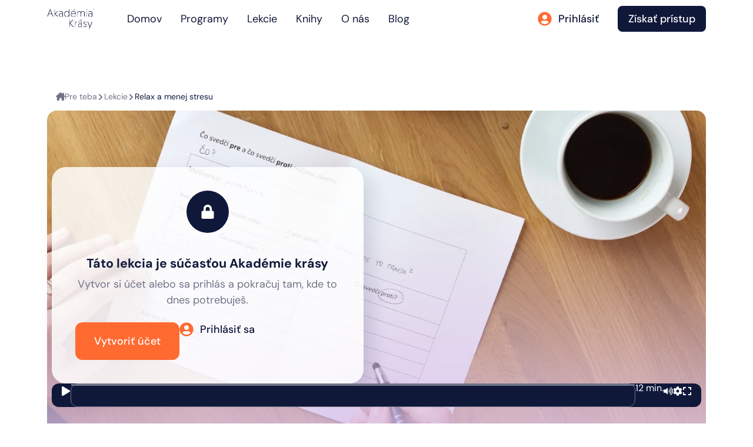

--- FILE ---
content_type: text/html; charset=UTF-8
request_url: https://akademiakrasy.sk/lekcia/cvicenie-ako-zastavit-negativny-prud-myslienok/
body_size: 84836
content:
<!doctype html>
<html lang="sk-SK" prefix="og: https://ogp.me/ns#">
<head><meta charset="UTF-8"><script>if(navigator.userAgent.match(/MSIE|Internet Explorer/i)||navigator.userAgent.match(/Trident\/7\..*?rv:11/i)){var href=document.location.href;if(!href.match(/[?&]nowprocket/)){if(href.indexOf("?")==-1){if(href.indexOf("#")==-1){document.location.href=href+"?nowprocket=1"}else{document.location.href=href.replace("#","?nowprocket=1#")}}else{if(href.indexOf("#")==-1){document.location.href=href+"&nowprocket=1"}else{document.location.href=href.replace("#","&nowprocket=1#")}}}}</script><script>(()=>{class RocketLazyLoadScripts{constructor(){this.v="2.0.4",this.userEvents=["keydown","keyup","mousedown","mouseup","mousemove","mouseover","mouseout","touchmove","touchstart","touchend","touchcancel","wheel","click","dblclick","input"],this.attributeEvents=["onblur","onclick","oncontextmenu","ondblclick","onfocus","onmousedown","onmouseenter","onmouseleave","onmousemove","onmouseout","onmouseover","onmouseup","onmousewheel","onscroll","onsubmit"]}async t(){this.i(),this.o(),/iP(ad|hone)/.test(navigator.userAgent)&&this.h(),this.u(),this.l(this),this.m(),this.k(this),this.p(this),this._(),await Promise.all([this.R(),this.L()]),this.lastBreath=Date.now(),this.S(this),this.P(),this.D(),this.O(),this.M(),await this.C(this.delayedScripts.normal),await this.C(this.delayedScripts.defer),await this.C(this.delayedScripts.async),await this.T(),await this.F(),await this.j(),await this.A(),window.dispatchEvent(new Event("rocket-allScriptsLoaded")),this.everythingLoaded=!0,this.lastTouchEnd&&await new Promise(t=>setTimeout(t,500-Date.now()+this.lastTouchEnd)),this.I(),this.H(),this.U(),this.W()}i(){this.CSPIssue=sessionStorage.getItem("rocketCSPIssue"),document.addEventListener("securitypolicyviolation",t=>{this.CSPIssue||"script-src-elem"!==t.violatedDirective||"data"!==t.blockedURI||(this.CSPIssue=!0,sessionStorage.setItem("rocketCSPIssue",!0))},{isRocket:!0})}o(){window.addEventListener("pageshow",t=>{this.persisted=t.persisted,this.realWindowLoadedFired=!0},{isRocket:!0}),window.addEventListener("pagehide",()=>{this.onFirstUserAction=null},{isRocket:!0})}h(){let t;function e(e){t=e}window.addEventListener("touchstart",e,{isRocket:!0}),window.addEventListener("touchend",function i(o){o.changedTouches[0]&&t.changedTouches[0]&&Math.abs(o.changedTouches[0].pageX-t.changedTouches[0].pageX)<10&&Math.abs(o.changedTouches[0].pageY-t.changedTouches[0].pageY)<10&&o.timeStamp-t.timeStamp<200&&(window.removeEventListener("touchstart",e,{isRocket:!0}),window.removeEventListener("touchend",i,{isRocket:!0}),"INPUT"===o.target.tagName&&"text"===o.target.type||(o.target.dispatchEvent(new TouchEvent("touchend",{target:o.target,bubbles:!0})),o.target.dispatchEvent(new MouseEvent("mouseover",{target:o.target,bubbles:!0})),o.target.dispatchEvent(new PointerEvent("click",{target:o.target,bubbles:!0,cancelable:!0,detail:1,clientX:o.changedTouches[0].clientX,clientY:o.changedTouches[0].clientY})),event.preventDefault()))},{isRocket:!0})}q(t){this.userActionTriggered||("mousemove"!==t.type||this.firstMousemoveIgnored?"keyup"===t.type||"mouseover"===t.type||"mouseout"===t.type||(this.userActionTriggered=!0,this.onFirstUserAction&&this.onFirstUserAction()):this.firstMousemoveIgnored=!0),"click"===t.type&&t.preventDefault(),t.stopPropagation(),t.stopImmediatePropagation(),"touchstart"===this.lastEvent&&"touchend"===t.type&&(this.lastTouchEnd=Date.now()),"click"===t.type&&(this.lastTouchEnd=0),this.lastEvent=t.type,t.composedPath&&t.composedPath()[0].getRootNode()instanceof ShadowRoot&&(t.rocketTarget=t.composedPath()[0]),this.savedUserEvents.push(t)}u(){this.savedUserEvents=[],this.userEventHandler=this.q.bind(this),this.userEvents.forEach(t=>window.addEventListener(t,this.userEventHandler,{passive:!1,isRocket:!0})),document.addEventListener("visibilitychange",this.userEventHandler,{isRocket:!0})}U(){this.userEvents.forEach(t=>window.removeEventListener(t,this.userEventHandler,{passive:!1,isRocket:!0})),document.removeEventListener("visibilitychange",this.userEventHandler,{isRocket:!0}),this.savedUserEvents.forEach(t=>{(t.rocketTarget||t.target).dispatchEvent(new window[t.constructor.name](t.type,t))})}m(){const t="return false",e=Array.from(this.attributeEvents,t=>"data-rocket-"+t),i="["+this.attributeEvents.join("],[")+"]",o="[data-rocket-"+this.attributeEvents.join("],[data-rocket-")+"]",s=(e,i,o)=>{o&&o!==t&&(e.setAttribute("data-rocket-"+i,o),e["rocket"+i]=new Function("event",o),e.setAttribute(i,t))};new MutationObserver(t=>{for(const n of t)"attributes"===n.type&&(n.attributeName.startsWith("data-rocket-")||this.everythingLoaded?n.attributeName.startsWith("data-rocket-")&&this.everythingLoaded&&this.N(n.target,n.attributeName.substring(12)):s(n.target,n.attributeName,n.target.getAttribute(n.attributeName))),"childList"===n.type&&n.addedNodes.forEach(t=>{if(t.nodeType===Node.ELEMENT_NODE)if(this.everythingLoaded)for(const i of[t,...t.querySelectorAll(o)])for(const t of i.getAttributeNames())e.includes(t)&&this.N(i,t.substring(12));else for(const e of[t,...t.querySelectorAll(i)])for(const t of e.getAttributeNames())this.attributeEvents.includes(t)&&s(e,t,e.getAttribute(t))})}).observe(document,{subtree:!0,childList:!0,attributeFilter:[...this.attributeEvents,...e]})}I(){this.attributeEvents.forEach(t=>{document.querySelectorAll("[data-rocket-"+t+"]").forEach(e=>{this.N(e,t)})})}N(t,e){const i=t.getAttribute("data-rocket-"+e);i&&(t.setAttribute(e,i),t.removeAttribute("data-rocket-"+e))}k(t){Object.defineProperty(HTMLElement.prototype,"onclick",{get(){return this.rocketonclick||null},set(e){this.rocketonclick=e,this.setAttribute(t.everythingLoaded?"onclick":"data-rocket-onclick","this.rocketonclick(event)")}})}S(t){function e(e,i){let o=e[i];e[i]=null,Object.defineProperty(e,i,{get:()=>o,set(s){t.everythingLoaded?o=s:e["rocket"+i]=o=s}})}e(document,"onreadystatechange"),e(window,"onload"),e(window,"onpageshow");try{Object.defineProperty(document,"readyState",{get:()=>t.rocketReadyState,set(e){t.rocketReadyState=e},configurable:!0}),document.readyState="loading"}catch(t){console.log("WPRocket DJE readyState conflict, bypassing")}}l(t){this.originalAddEventListener=EventTarget.prototype.addEventListener,this.originalRemoveEventListener=EventTarget.prototype.removeEventListener,this.savedEventListeners=[],EventTarget.prototype.addEventListener=function(e,i,o){o&&o.isRocket||!t.B(e,this)&&!t.userEvents.includes(e)||t.B(e,this)&&!t.userActionTriggered||e.startsWith("rocket-")||t.everythingLoaded?t.originalAddEventListener.call(this,e,i,o):(t.savedEventListeners.push({target:this,remove:!1,type:e,func:i,options:o}),"mouseenter"!==e&&"mouseleave"!==e||t.originalAddEventListener.call(this,e,t.savedUserEvents.push,o))},EventTarget.prototype.removeEventListener=function(e,i,o){o&&o.isRocket||!t.B(e,this)&&!t.userEvents.includes(e)||t.B(e,this)&&!t.userActionTriggered||e.startsWith("rocket-")||t.everythingLoaded?t.originalRemoveEventListener.call(this,e,i,o):t.savedEventListeners.push({target:this,remove:!0,type:e,func:i,options:o})}}J(t,e){this.savedEventListeners=this.savedEventListeners.filter(i=>{let o=i.type,s=i.target||window;return e!==o||t!==s||(this.B(o,s)&&(i.type="rocket-"+o),this.$(i),!1)})}H(){EventTarget.prototype.addEventListener=this.originalAddEventListener,EventTarget.prototype.removeEventListener=this.originalRemoveEventListener,this.savedEventListeners.forEach(t=>this.$(t))}$(t){t.remove?this.originalRemoveEventListener.call(t.target,t.type,t.func,t.options):this.originalAddEventListener.call(t.target,t.type,t.func,t.options)}p(t){let e;function i(e){return t.everythingLoaded?e:e.split(" ").map(t=>"load"===t||t.startsWith("load.")?"rocket-jquery-load":t).join(" ")}function o(o){function s(e){const s=o.fn[e];o.fn[e]=o.fn.init.prototype[e]=function(){return this[0]===window&&t.userActionTriggered&&("string"==typeof arguments[0]||arguments[0]instanceof String?arguments[0]=i(arguments[0]):"object"==typeof arguments[0]&&Object.keys(arguments[0]).forEach(t=>{const e=arguments[0][t];delete arguments[0][t],arguments[0][i(t)]=e})),s.apply(this,arguments),this}}if(o&&o.fn&&!t.allJQueries.includes(o)){const e={DOMContentLoaded:[],"rocket-DOMContentLoaded":[]};for(const t in e)document.addEventListener(t,()=>{e[t].forEach(t=>t())},{isRocket:!0});o.fn.ready=o.fn.init.prototype.ready=function(i){function s(){parseInt(o.fn.jquery)>2?setTimeout(()=>i.bind(document)(o)):i.bind(document)(o)}return"function"==typeof i&&(t.realDomReadyFired?!t.userActionTriggered||t.fauxDomReadyFired?s():e["rocket-DOMContentLoaded"].push(s):e.DOMContentLoaded.push(s)),o([])},s("on"),s("one"),s("off"),t.allJQueries.push(o)}e=o}t.allJQueries=[],o(window.jQuery),Object.defineProperty(window,"jQuery",{get:()=>e,set(t){o(t)}})}P(){const t=new Map;document.write=document.writeln=function(e){const i=document.currentScript,o=document.createRange(),s=i.parentElement;let n=t.get(i);void 0===n&&(n=i.nextSibling,t.set(i,n));const c=document.createDocumentFragment();o.setStart(c,0),c.appendChild(o.createContextualFragment(e)),s.insertBefore(c,n)}}async R(){return new Promise(t=>{this.userActionTriggered?t():this.onFirstUserAction=t})}async L(){return new Promise(t=>{document.addEventListener("DOMContentLoaded",()=>{this.realDomReadyFired=!0,t()},{isRocket:!0})})}async j(){return this.realWindowLoadedFired?Promise.resolve():new Promise(t=>{window.addEventListener("load",t,{isRocket:!0})})}M(){this.pendingScripts=[];this.scriptsMutationObserver=new MutationObserver(t=>{for(const e of t)e.addedNodes.forEach(t=>{"SCRIPT"!==t.tagName||t.noModule||t.isWPRocket||this.pendingScripts.push({script:t,promise:new Promise(e=>{const i=()=>{const i=this.pendingScripts.findIndex(e=>e.script===t);i>=0&&this.pendingScripts.splice(i,1),e()};t.addEventListener("load",i,{isRocket:!0}),t.addEventListener("error",i,{isRocket:!0}),setTimeout(i,1e3)})})})}),this.scriptsMutationObserver.observe(document,{childList:!0,subtree:!0})}async F(){await this.X(),this.pendingScripts.length?(await this.pendingScripts[0].promise,await this.F()):this.scriptsMutationObserver.disconnect()}D(){this.delayedScripts={normal:[],async:[],defer:[]},document.querySelectorAll("script[type$=rocketlazyloadscript]").forEach(t=>{t.hasAttribute("data-rocket-src")?t.hasAttribute("async")&&!1!==t.async?this.delayedScripts.async.push(t):t.hasAttribute("defer")&&!1!==t.defer||"module"===t.getAttribute("data-rocket-type")?this.delayedScripts.defer.push(t):this.delayedScripts.normal.push(t):this.delayedScripts.normal.push(t)})}async _(){await this.L();let t=[];document.querySelectorAll("script[type$=rocketlazyloadscript][data-rocket-src]").forEach(e=>{let i=e.getAttribute("data-rocket-src");if(i&&!i.startsWith("data:")){i.startsWith("//")&&(i=location.protocol+i);try{const o=new URL(i).origin;o!==location.origin&&t.push({src:o,crossOrigin:e.crossOrigin||"module"===e.getAttribute("data-rocket-type")})}catch(t){}}}),t=[...new Map(t.map(t=>[JSON.stringify(t),t])).values()],this.Y(t,"preconnect")}async G(t){if(await this.K(),!0!==t.noModule||!("noModule"in HTMLScriptElement.prototype))return new Promise(e=>{let i;function o(){(i||t).setAttribute("data-rocket-status","executed"),e()}try{if(navigator.userAgent.includes("Firefox/")||""===navigator.vendor||this.CSPIssue)i=document.createElement("script"),[...t.attributes].forEach(t=>{let e=t.nodeName;"type"!==e&&("data-rocket-type"===e&&(e="type"),"data-rocket-src"===e&&(e="src"),i.setAttribute(e,t.nodeValue))}),t.text&&(i.text=t.text),t.nonce&&(i.nonce=t.nonce),i.hasAttribute("src")?(i.addEventListener("load",o,{isRocket:!0}),i.addEventListener("error",()=>{i.setAttribute("data-rocket-status","failed-network"),e()},{isRocket:!0}),setTimeout(()=>{i.isConnected||e()},1)):(i.text=t.text,o()),i.isWPRocket=!0,t.parentNode.replaceChild(i,t);else{const i=t.getAttribute("data-rocket-type"),s=t.getAttribute("data-rocket-src");i?(t.type=i,t.removeAttribute("data-rocket-type")):t.removeAttribute("type"),t.addEventListener("load",o,{isRocket:!0}),t.addEventListener("error",i=>{this.CSPIssue&&i.target.src.startsWith("data:")?(console.log("WPRocket: CSP fallback activated"),t.removeAttribute("src"),this.G(t).then(e)):(t.setAttribute("data-rocket-status","failed-network"),e())},{isRocket:!0}),s?(t.fetchPriority="high",t.removeAttribute("data-rocket-src"),t.src=s):t.src="data:text/javascript;base64,"+window.btoa(unescape(encodeURIComponent(t.text)))}}catch(i){t.setAttribute("data-rocket-status","failed-transform"),e()}});t.setAttribute("data-rocket-status","skipped")}async C(t){const e=t.shift();return e?(e.isConnected&&await this.G(e),this.C(t)):Promise.resolve()}O(){this.Y([...this.delayedScripts.normal,...this.delayedScripts.defer,...this.delayedScripts.async],"preload")}Y(t,e){this.trash=this.trash||[];let i=!0;var o=document.createDocumentFragment();t.forEach(t=>{const s=t.getAttribute&&t.getAttribute("data-rocket-src")||t.src;if(s&&!s.startsWith("data:")){const n=document.createElement("link");n.href=s,n.rel=e,"preconnect"!==e&&(n.as="script",n.fetchPriority=i?"high":"low"),t.getAttribute&&"module"===t.getAttribute("data-rocket-type")&&(n.crossOrigin=!0),t.crossOrigin&&(n.crossOrigin=t.crossOrigin),t.integrity&&(n.integrity=t.integrity),t.nonce&&(n.nonce=t.nonce),o.appendChild(n),this.trash.push(n),i=!1}}),document.head.appendChild(o)}W(){this.trash.forEach(t=>t.remove())}async T(){try{document.readyState="interactive"}catch(t){}this.fauxDomReadyFired=!0;try{await this.K(),this.J(document,"readystatechange"),document.dispatchEvent(new Event("rocket-readystatechange")),await this.K(),document.rocketonreadystatechange&&document.rocketonreadystatechange(),await this.K(),this.J(document,"DOMContentLoaded"),document.dispatchEvent(new Event("rocket-DOMContentLoaded")),await this.K(),this.J(window,"DOMContentLoaded"),window.dispatchEvent(new Event("rocket-DOMContentLoaded"))}catch(t){console.error(t)}}async A(){try{document.readyState="complete"}catch(t){}try{await this.K(),this.J(document,"readystatechange"),document.dispatchEvent(new Event("rocket-readystatechange")),await this.K(),document.rocketonreadystatechange&&document.rocketonreadystatechange(),await this.K(),this.J(window,"load"),window.dispatchEvent(new Event("rocket-load")),await this.K(),window.rocketonload&&window.rocketonload(),await this.K(),this.allJQueries.forEach(t=>t(window).trigger("rocket-jquery-load")),await this.K(),this.J(window,"pageshow");const t=new Event("rocket-pageshow");t.persisted=this.persisted,window.dispatchEvent(t),await this.K(),window.rocketonpageshow&&window.rocketonpageshow({persisted:this.persisted})}catch(t){console.error(t)}}async K(){Date.now()-this.lastBreath>45&&(await this.X(),this.lastBreath=Date.now())}async X(){return document.hidden?new Promise(t=>setTimeout(t)):new Promise(t=>requestAnimationFrame(t))}B(t,e){return e===document&&"readystatechange"===t||(e===document&&"DOMContentLoaded"===t||(e===window&&"DOMContentLoaded"===t||(e===window&&"load"===t||e===window&&"pageshow"===t)))}static run(){(new RocketLazyLoadScripts).t()}}RocketLazyLoadScripts.run()})();</script>
	
	<meta name="viewport" content="width=device-width, initial-scale=1">
	<link rel="profile" href="https://gmpg.org/xfn/11">
	

<title>Cvičenie: Ako zastaviť negatívny prúd myšlienok &bull; Akadémia krásy</title>
<style id="wpr-usedcss">.tippy-box[data-animation=fade][data-state=hidden]{opacity:0}[data-tippy-root]{max-width:calc(100vw - 10px)}.tippy-box{position:relative;background-color:#333;color:#fff;border-radius:4px;font-size:14px;line-height:1.4;white-space:normal;outline:0;transition-property:transform,visibility,opacity}.tippy-box[data-placement^=top]>.tippy-arrow{bottom:0}.tippy-box[data-placement^=top]>.tippy-arrow:before{bottom:-7px;left:0;border-width:8px 8px 0;border-top-color:initial;transform-origin:center top}.tippy-box[data-placement^=bottom]>.tippy-arrow{top:0}.tippy-box[data-placement^=bottom]>.tippy-arrow:before{top:-7px;left:0;border-width:0 8px 8px;border-bottom-color:initial;transform-origin:center bottom}.tippy-box[data-placement^=left]>.tippy-arrow{right:0}.tippy-box[data-placement^=left]>.tippy-arrow:before{border-width:8px 0 8px 8px;border-left-color:initial;right:-7px;transform-origin:center left}.tippy-box[data-placement^=right]>.tippy-arrow{left:0}.tippy-box[data-placement^=right]>.tippy-arrow:before{left:-7px;border-width:8px 8px 8px 0;border-right-color:initial;transform-origin:center right}.tippy-box[data-inertia][data-state=visible]{transition-timing-function:cubic-bezier(.54,1.5,.38,1.11)}.tippy-arrow{width:16px;height:16px;color:#333}.tippy-arrow:before{content:"";position:absolute;border-color:transparent;border-style:solid}.tippy-content{position:relative;padding:5px 9px;z-index:1}img:is([sizes=auto i],[sizes^="auto," i]){contain-intrinsic-size:3000px 1500px}:where(.wp-block-button__link){border-radius:9999px;box-shadow:none;padding:calc(.667em + 2px) calc(1.333em + 2px);text-decoration:none}:root :where(.wp-block-button .wp-block-button__link.is-style-outline),:root :where(.wp-block-button.is-style-outline>.wp-block-button__link){border:2px solid;padding:.667em 1.333em}:root :where(.wp-block-button .wp-block-button__link.is-style-outline:not(.has-text-color)),:root :where(.wp-block-button.is-style-outline>.wp-block-button__link:not(.has-text-color)){color:currentColor}:root :where(.wp-block-button .wp-block-button__link.is-style-outline:not(.has-background)),:root :where(.wp-block-button.is-style-outline>.wp-block-button__link:not(.has-background)){background-color:initial;background-image:none}:where(.wp-block-calendar table:not(.has-background) th){background:#ddd}:where(.wp-block-columns){margin-bottom:1.75em}:where(.wp-block-columns.has-background){padding:1.25em 2.375em}:where(.wp-block-post-comments input[type=submit]){border:none}:where(.wp-block-cover-image:not(.has-text-color)),:where(.wp-block-cover:not(.has-text-color)){color:#fff}:where(.wp-block-cover-image.is-light:not(.has-text-color)),:where(.wp-block-cover.is-light:not(.has-text-color)){color:#000}:root :where(.wp-block-cover h1:not(.has-text-color)),:root :where(.wp-block-cover h2:not(.has-text-color)),:root :where(.wp-block-cover h3:not(.has-text-color)),:root :where(.wp-block-cover h4:not(.has-text-color)),:root :where(.wp-block-cover h5:not(.has-text-color)),:root :where(.wp-block-cover h6:not(.has-text-color)),:root :where(.wp-block-cover p:not(.has-text-color)){color:inherit}:where(.wp-block-file){margin-bottom:1.5em}:where(.wp-block-file__button){border-radius:2em;display:inline-block;padding:.5em 1em}:where(.wp-block-file__button):where(a):active,:where(.wp-block-file__button):where(a):focus,:where(.wp-block-file__button):where(a):hover,:where(.wp-block-file__button):where(a):visited{box-shadow:none;color:#fff;opacity:.85;text-decoration:none}:where(.wp-block-form-input__input){font-size:1em;margin-bottom:.5em;padding:0 .5em}:where(.wp-block-form-input__input)[type=date],:where(.wp-block-form-input__input)[type=datetime-local],:where(.wp-block-form-input__input)[type=datetime],:where(.wp-block-form-input__input)[type=email],:where(.wp-block-form-input__input)[type=month],:where(.wp-block-form-input__input)[type=number],:where(.wp-block-form-input__input)[type=password],:where(.wp-block-form-input__input)[type=search],:where(.wp-block-form-input__input)[type=tel],:where(.wp-block-form-input__input)[type=text],:where(.wp-block-form-input__input)[type=time],:where(.wp-block-form-input__input)[type=url],:where(.wp-block-form-input__input)[type=week]{border-style:solid;border-width:1px;line-height:2;min-height:2em}:where(.wp-block-group.wp-block-group-is-layout-constrained){position:relative}:root :where(.wp-block-image.is-style-rounded img,.wp-block-image .is-style-rounded img){border-radius:9999px}:where(.wp-block-latest-comments:not([style*=line-height] .wp-block-latest-comments__comment)){line-height:1.1}:where(.wp-block-latest-comments:not([style*=line-height] .wp-block-latest-comments__comment-excerpt p)){line-height:1.8}:root :where(.wp-block-latest-posts.is-grid){padding:0}:root :where(.wp-block-latest-posts.wp-block-latest-posts__list){padding-left:0}ul{box-sizing:border-box}:root :where(.wp-block-list.has-background){padding:1.25em 2.375em}:where(.wp-block-navigation.has-background .wp-block-navigation-item a:not(.wp-element-button)),:where(.wp-block-navigation.has-background .wp-block-navigation-submenu a:not(.wp-element-button)){padding:.5em 1em}:where(.wp-block-navigation .wp-block-navigation__submenu-container .wp-block-navigation-item a:not(.wp-element-button)),:where(.wp-block-navigation .wp-block-navigation__submenu-container .wp-block-navigation-submenu a:not(.wp-element-button)),:where(.wp-block-navigation .wp-block-navigation__submenu-container .wp-block-navigation-submenu button.wp-block-navigation-item__content),:where(.wp-block-navigation .wp-block-navigation__submenu-container .wp-block-pages-list__item button.wp-block-navigation-item__content){padding:.5em 1em}:root :where(p.has-background){padding:1.25em 2.375em}:where(p.has-text-color:not(.has-link-color)) a{color:inherit}:where(.wp-block-post-comments-form input:not([type=submit])),:where(.wp-block-post-comments-form textarea){border:1px solid #949494;font-family:inherit;font-size:1em}:where(.wp-block-post-comments-form input:where(:not([type=submit]):not([type=checkbox]))),:where(.wp-block-post-comments-form textarea){padding:calc(.667em + 2px)}:where(.wp-block-post-excerpt){box-sizing:border-box;margin-bottom:var(--wp--style--block-gap);margin-top:var(--wp--style--block-gap)}:where(.wp-block-preformatted.has-background){padding:1.25em 2.375em}:where(.wp-block-search__button){border:1px solid #ccc;padding:6px 10px}:where(.wp-block-search__input){appearance:none;border:1px solid #949494;flex-grow:1;font-family:inherit;font-size:inherit;font-style:inherit;font-weight:inherit;letter-spacing:inherit;line-height:inherit;margin-left:0;margin-right:0;min-width:3rem;padding:8px;text-decoration:unset!important;text-transform:inherit}:where(.wp-block-search__button-inside .wp-block-search__inside-wrapper){background-color:#fff;border:1px solid #949494;box-sizing:border-box;padding:4px}:where(.wp-block-search__button-inside .wp-block-search__inside-wrapper) .wp-block-search__input{border:none;border-radius:0;padding:0 4px}:where(.wp-block-search__button-inside .wp-block-search__inside-wrapper) .wp-block-search__input:focus{outline:0}:where(.wp-block-search__button-inside .wp-block-search__inside-wrapper) :where(.wp-block-search__button){padding:4px 8px}:root :where(.wp-block-separator.is-style-dots){height:auto;line-height:1;text-align:center}:root :where(.wp-block-separator.is-style-dots):before{color:currentColor;content:"···";font-family:serif;font-size:1.5em;letter-spacing:2em;padding-left:2em}:root :where(.wp-block-site-logo.is-style-rounded){border-radius:9999px}:where(.wp-block-social-links:not(.is-style-logos-only)) .wp-social-link{background-color:#f0f0f0;color:#444}:where(.wp-block-social-links:not(.is-style-logos-only)) .wp-social-link-amazon{background-color:#f90;color:#fff}:where(.wp-block-social-links:not(.is-style-logos-only)) .wp-social-link-bandcamp{background-color:#1ea0c3;color:#fff}:where(.wp-block-social-links:not(.is-style-logos-only)) .wp-social-link-behance{background-color:#0757fe;color:#fff}:where(.wp-block-social-links:not(.is-style-logos-only)) .wp-social-link-bluesky{background-color:#0a7aff;color:#fff}:where(.wp-block-social-links:not(.is-style-logos-only)) .wp-social-link-codepen{background-color:#1e1f26;color:#fff}:where(.wp-block-social-links:not(.is-style-logos-only)) .wp-social-link-deviantart{background-color:#02e49b;color:#fff}:where(.wp-block-social-links:not(.is-style-logos-only)) .wp-social-link-discord{background-color:#5865f2;color:#fff}:where(.wp-block-social-links:not(.is-style-logos-only)) .wp-social-link-dribbble{background-color:#e94c89;color:#fff}:where(.wp-block-social-links:not(.is-style-logos-only)) .wp-social-link-dropbox{background-color:#4280ff;color:#fff}:where(.wp-block-social-links:not(.is-style-logos-only)) .wp-social-link-etsy{background-color:#f45800;color:#fff}:where(.wp-block-social-links:not(.is-style-logos-only)) .wp-social-link-facebook{background-color:#0866ff;color:#fff}:where(.wp-block-social-links:not(.is-style-logos-only)) .wp-social-link-fivehundredpx{background-color:#000;color:#fff}:where(.wp-block-social-links:not(.is-style-logos-only)) .wp-social-link-flickr{background-color:#0461dd;color:#fff}:where(.wp-block-social-links:not(.is-style-logos-only)) .wp-social-link-foursquare{background-color:#e65678;color:#fff}:where(.wp-block-social-links:not(.is-style-logos-only)) .wp-social-link-github{background-color:#24292d;color:#fff}:where(.wp-block-social-links:not(.is-style-logos-only)) .wp-social-link-goodreads{background-color:#eceadd;color:#382110}:where(.wp-block-social-links:not(.is-style-logos-only)) .wp-social-link-google{background-color:#ea4434;color:#fff}:where(.wp-block-social-links:not(.is-style-logos-only)) .wp-social-link-gravatar{background-color:#1d4fc4;color:#fff}:where(.wp-block-social-links:not(.is-style-logos-only)) .wp-social-link-instagram{background-color:#f00075;color:#fff}:where(.wp-block-social-links:not(.is-style-logos-only)) .wp-social-link-lastfm{background-color:#e21b24;color:#fff}:where(.wp-block-social-links:not(.is-style-logos-only)) .wp-social-link-linkedin{background-color:#0d66c2;color:#fff}:where(.wp-block-social-links:not(.is-style-logos-only)) .wp-social-link-mastodon{background-color:#3288d4;color:#fff}:where(.wp-block-social-links:not(.is-style-logos-only)) .wp-social-link-medium{background-color:#000;color:#fff}:where(.wp-block-social-links:not(.is-style-logos-only)) .wp-social-link-meetup{background-color:#f6405f;color:#fff}:where(.wp-block-social-links:not(.is-style-logos-only)) .wp-social-link-patreon{background-color:#000;color:#fff}:where(.wp-block-social-links:not(.is-style-logos-only)) .wp-social-link-pinterest{background-color:#e60122;color:#fff}:where(.wp-block-social-links:not(.is-style-logos-only)) .wp-social-link-pocket{background-color:#ef4155;color:#fff}:where(.wp-block-social-links:not(.is-style-logos-only)) .wp-social-link-reddit{background-color:#ff4500;color:#fff}:where(.wp-block-social-links:not(.is-style-logos-only)) .wp-social-link-skype{background-color:#0478d7;color:#fff}:where(.wp-block-social-links:not(.is-style-logos-only)) .wp-social-link-snapchat{background-color:#fefc00;color:#fff;stroke:#000}:where(.wp-block-social-links:not(.is-style-logos-only)) .wp-social-link-soundcloud{background-color:#ff5600;color:#fff}:where(.wp-block-social-links:not(.is-style-logos-only)) .wp-social-link-spotify{background-color:#1bd760;color:#fff}:where(.wp-block-social-links:not(.is-style-logos-only)) .wp-social-link-telegram{background-color:#2aabee;color:#fff}:where(.wp-block-social-links:not(.is-style-logos-only)) .wp-social-link-threads{background-color:#000;color:#fff}:where(.wp-block-social-links:not(.is-style-logos-only)) .wp-social-link-tiktok{background-color:#000;color:#fff}:where(.wp-block-social-links:not(.is-style-logos-only)) .wp-social-link-tumblr{background-color:#011835;color:#fff}:where(.wp-block-social-links:not(.is-style-logos-only)) .wp-social-link-twitch{background-color:#6440a4;color:#fff}:where(.wp-block-social-links:not(.is-style-logos-only)) .wp-social-link-twitter{background-color:#1da1f2;color:#fff}:where(.wp-block-social-links:not(.is-style-logos-only)) .wp-social-link-vimeo{background-color:#1eb7ea;color:#fff}:where(.wp-block-social-links:not(.is-style-logos-only)) .wp-social-link-vk{background-color:#4680c2;color:#fff}:where(.wp-block-social-links:not(.is-style-logos-only)) .wp-social-link-wordpress{background-color:#3499cd;color:#fff}:where(.wp-block-social-links:not(.is-style-logos-only)) .wp-social-link-whatsapp{background-color:#25d366;color:#fff}:where(.wp-block-social-links:not(.is-style-logos-only)) .wp-social-link-x{background-color:#000;color:#fff}:where(.wp-block-social-links:not(.is-style-logos-only)) .wp-social-link-yelp{background-color:#d32422;color:#fff}:where(.wp-block-social-links:not(.is-style-logos-only)) .wp-social-link-youtube{background-color:red;color:#fff}:where(.wp-block-social-links.is-style-logos-only) .wp-social-link{background:0 0}:where(.wp-block-social-links.is-style-logos-only) .wp-social-link svg{height:1.25em;width:1.25em}:where(.wp-block-social-links.is-style-logos-only) .wp-social-link-amazon{color:#f90}:where(.wp-block-social-links.is-style-logos-only) .wp-social-link-bandcamp{color:#1ea0c3}:where(.wp-block-social-links.is-style-logos-only) .wp-social-link-behance{color:#0757fe}:where(.wp-block-social-links.is-style-logos-only) .wp-social-link-bluesky{color:#0a7aff}:where(.wp-block-social-links.is-style-logos-only) .wp-social-link-codepen{color:#1e1f26}:where(.wp-block-social-links.is-style-logos-only) .wp-social-link-deviantart{color:#02e49b}:where(.wp-block-social-links.is-style-logos-only) .wp-social-link-discord{color:#5865f2}:where(.wp-block-social-links.is-style-logos-only) .wp-social-link-dribbble{color:#e94c89}:where(.wp-block-social-links.is-style-logos-only) .wp-social-link-dropbox{color:#4280ff}:where(.wp-block-social-links.is-style-logos-only) .wp-social-link-etsy{color:#f45800}:where(.wp-block-social-links.is-style-logos-only) .wp-social-link-facebook{color:#0866ff}:where(.wp-block-social-links.is-style-logos-only) .wp-social-link-fivehundredpx{color:#000}:where(.wp-block-social-links.is-style-logos-only) .wp-social-link-flickr{color:#0461dd}:where(.wp-block-social-links.is-style-logos-only) .wp-social-link-foursquare{color:#e65678}:where(.wp-block-social-links.is-style-logos-only) .wp-social-link-github{color:#24292d}:where(.wp-block-social-links.is-style-logos-only) .wp-social-link-goodreads{color:#382110}:where(.wp-block-social-links.is-style-logos-only) .wp-social-link-google{color:#ea4434}:where(.wp-block-social-links.is-style-logos-only) .wp-social-link-gravatar{color:#1d4fc4}:where(.wp-block-social-links.is-style-logos-only) .wp-social-link-instagram{color:#f00075}:where(.wp-block-social-links.is-style-logos-only) .wp-social-link-lastfm{color:#e21b24}:where(.wp-block-social-links.is-style-logos-only) .wp-social-link-linkedin{color:#0d66c2}:where(.wp-block-social-links.is-style-logos-only) .wp-social-link-mastodon{color:#3288d4}:where(.wp-block-social-links.is-style-logos-only) .wp-social-link-medium{color:#000}:where(.wp-block-social-links.is-style-logos-only) .wp-social-link-meetup{color:#f6405f}:where(.wp-block-social-links.is-style-logos-only) .wp-social-link-patreon{color:#000}:where(.wp-block-social-links.is-style-logos-only) .wp-social-link-pinterest{color:#e60122}:where(.wp-block-social-links.is-style-logos-only) .wp-social-link-pocket{color:#ef4155}:where(.wp-block-social-links.is-style-logos-only) .wp-social-link-reddit{color:#ff4500}:where(.wp-block-social-links.is-style-logos-only) .wp-social-link-skype{color:#0478d7}:where(.wp-block-social-links.is-style-logos-only) .wp-social-link-snapchat{color:#fff;stroke:#000}:where(.wp-block-social-links.is-style-logos-only) .wp-social-link-soundcloud{color:#ff5600}:where(.wp-block-social-links.is-style-logos-only) .wp-social-link-spotify{color:#1bd760}:where(.wp-block-social-links.is-style-logos-only) .wp-social-link-telegram{color:#2aabee}:where(.wp-block-social-links.is-style-logos-only) .wp-social-link-threads{color:#000}:where(.wp-block-social-links.is-style-logos-only) .wp-social-link-tiktok{color:#000}:where(.wp-block-social-links.is-style-logos-only) .wp-social-link-tumblr{color:#011835}:where(.wp-block-social-links.is-style-logos-only) .wp-social-link-twitch{color:#6440a4}:where(.wp-block-social-links.is-style-logos-only) .wp-social-link-twitter{color:#1da1f2}:where(.wp-block-social-links.is-style-logos-only) .wp-social-link-vimeo{color:#1eb7ea}:where(.wp-block-social-links.is-style-logos-only) .wp-social-link-vk{color:#4680c2}:where(.wp-block-social-links.is-style-logos-only) .wp-social-link-whatsapp{color:#25d366}:where(.wp-block-social-links.is-style-logos-only) .wp-social-link-wordpress{color:#3499cd}:where(.wp-block-social-links.is-style-logos-only) .wp-social-link-x{color:#000}:where(.wp-block-social-links.is-style-logos-only) .wp-social-link-yelp{color:#d32422}:where(.wp-block-social-links.is-style-logos-only) .wp-social-link-youtube{color:red}:root :where(.wp-block-social-links .wp-social-link a){padding:.25em}:root :where(.wp-block-social-links.is-style-logos-only .wp-social-link a){padding:0}:root :where(.wp-block-social-links.is-style-pill-shape .wp-social-link a){padding-left:.6666666667em;padding-right:.6666666667em}:root :where(.wp-block-tag-cloud.is-style-outline){display:flex;flex-wrap:wrap;gap:1ch}:root :where(.wp-block-tag-cloud.is-style-outline a){border:1px solid;font-size:unset!important;margin-right:0;padding:1ch 2ch;text-decoration:none!important}:root :where(.wp-block-table-of-contents){box-sizing:border-box}:where(.wp-block-term-description){box-sizing:border-box;margin-bottom:var(--wp--style--block-gap);margin-top:var(--wp--style--block-gap)}:where(pre.wp-block-verse){font-family:inherit}:root{--wp-block-synced-color:#7a00df;--wp-block-synced-color--rgb:122,0,223;--wp-bound-block-color:var(--wp-block-synced-color);--wp-editor-canvas-background:#ddd;--wp-admin-theme-color:#007cba;--wp-admin-theme-color--rgb:0,124,186;--wp-admin-theme-color-darker-10:#006ba1;--wp-admin-theme-color-darker-10--rgb:0,107,160.5;--wp-admin-theme-color-darker-20:#005a87;--wp-admin-theme-color-darker-20--rgb:0,90,135;--wp-admin-border-width-focus:2px}@media (min-resolution:192dpi){:root{--wp-admin-border-width-focus:1.5px}}:root{--wp--preset--font-size--normal:16px;--wp--preset--font-size--huge:42px}.screen-reader-text{border:0;clip-path:inset(50%);height:1px;margin:-1px;overflow:hidden;padding:0;position:absolute;width:1px;word-wrap:normal!important}.screen-reader-text:focus{background-color:#ddd;clip-path:none;color:#444;display:block;font-size:1em;height:auto;left:5px;line-height:normal;padding:15px 23px 14px;text-decoration:none;top:5px;width:auto;z-index:100000}html :where(.has-border-color){border-style:solid}html :where([style*=border-top-color]){border-top-style:solid}html :where([style*=border-right-color]){border-right-style:solid}html :where([style*=border-bottom-color]){border-bottom-style:solid}html :where([style*=border-left-color]){border-left-style:solid}html :where([style*=border-width]){border-style:solid}html :where([style*=border-top-width]){border-top-style:solid}html :where([style*=border-right-width]){border-right-style:solid}html :where([style*=border-bottom-width]){border-bottom-style:solid}html :where([style*=border-left-width]){border-left-style:solid}html :where(img[class*=wp-image-]){height:auto;max-width:100%}:where(figure){margin:0 0 1em}html :where(.is-position-sticky){--wp-admin--admin-bar--position-offset:var(--wp-admin--admin-bar--height,0px)}@media screen and (max-width:600px){html :where(.is-position-sticky){--wp-admin--admin-bar--position-offset:0px}}.jet-listing .slick-slider,.jet-listing-dynamic-field__content .slick-slider{position:relative;display:block!important;box-sizing:border-box;-webkit-user-select:none;-moz-user-select:none;-ms-user-select:none;user-select:none;-webkit-touch-callout:none;-khtml-user-select:none;touch-action:pan-y;-webkit-tap-highlight-color:transparent}.jet-listing .slick-list,.jet-listing-dynamic-field__content .slick-list{position:relative;display:block;overflow:hidden;margin:0;padding:0}.jet-listing .slick-list:focus,.jet-listing-dynamic-field__content .slick-list:focus{outline:0}.jet-listing .slick-list.dragging,.jet-listing-dynamic-field__content .slick-list.dragging{cursor:pointer;cursor:hand}.jet-listing .slick-slider .slick-list,.jet-listing .slick-slider .slick-track,.jet-listing-dynamic-field__content .slick-slider .slick-list,.jet-listing-dynamic-field__content .slick-slider .slick-track{transform:translate3d(0,0,0)}.jet-listing .slick-track,.jet-listing-dynamic-field__content .slick-track{position:relative;top:0;left:0;display:block;margin-left:auto;margin-right:auto}.jet-listing .slick-track:after,.jet-listing .slick-track:before,.jet-listing-dynamic-field__content .slick-track:after,.jet-listing-dynamic-field__content .slick-track:before{display:table;content:""}.jet-listing .slick-track:after,.jet-listing-dynamic-field__content .slick-track:after{clear:both}.jet-listing .slick-loading .slick-track,.jet-listing-dynamic-field__content .slick-loading .slick-track{visibility:hidden}.jet-listing .slick-slide,.jet-listing-dynamic-field__content .slick-slide{display:none;float:left;height:100%;min-height:1px}.jet-listing [dir=rtl] .slick-slide,.jet-listing-dynamic-field__content [dir=rtl] .slick-slide{float:right}.jet-listing .slick-slide .elementor-cta__image>img,.jet-listing-dynamic-field__content .slick-slide .elementor-cta__image>img{display:inline}.jet-listing .slick-slide.slick-loading img,.jet-listing-dynamic-field__content .slick-slide.slick-loading img{display:none}.jet-listing .slick-slide.dragging img,.jet-listing-dynamic-field__content .slick-slide.dragging img{pointer-events:none}.jet-listing .slick-initialized .slick-slide,.jet-listing-dynamic-field__content .slick-initialized .slick-slide{display:block}.jet-listing .slick-loading .slick-slide,.jet-listing-dynamic-field__content .slick-loading .slick-slide{visibility:hidden}.jet-listing .slick-vertical .slick-slide,.jet-listing-dynamic-field__content .slick-vertical .slick-slide{display:block;height:auto;border:1px solid transparent}.jet-listing .slick-arrow.slick-hidden,.jet-listing-dynamic-field__content .slick-arrow.slick-hidden{display:none}.jet-listing-dynamic-field{display:flex;align-items:center}.jet-listing-dynamic-field__content{display:block;max-width:100%}.jet-listing-dynamic-field__inline-wrap{display:inline-flex;align-items:center;max-width:100%}.jet-listing-dynamic-field__content:has(.jet-engine-gallery-grid--masonry),.jet-listing-dynamic-field__inline-wrap:has(.jet-engine-gallery-grid--masonry){width:100%!important}.jet-engine-gallery-grid__item{padding:10px;max-width:calc(100% / var(--columns));flex:0 0 calc(100% / var(--columns));box-sizing:border-box}.jet-engine-gallery-grid__item img{-o-object-fit:cover;object-fit:cover;width:100%;height:100%;display:block}.jet-engine-gallery-slider{max-width:100%;position:relative}.jet-engine-gallery-slider:not(.slick-initialized) .jet-engine-gallery-slider__item{display:none}.jet-engine-gallery-slider:not(.slick-initialized) .jet-engine-gallery-slider__item:first-child{display:block}.brxe-jet-engine-listing-dynamic-field .jet-engine-gallery-slider .slick-list{margin-right:calc(var(--column-gap)/ -2);margin-left:calc(var(--column-gap)/ -2)}.brxe-jet-engine-listing-dynamic-field .jet-engine-gallery-slider .slick-slide{padding-right:calc(var(--column-gap)/ 2);padding-left:calc(var(--column-gap)/ 2)}.jet-listing-dynamic-link{display:flex;flex-direction:column}.jet-listing-dynamic-link form.cart{display:flex}.jet-listing-dynamic-link form.cart .quantity{display:inline-flex}.jet-listing-dynamic-link form.cart .quantity .qty{width:100%}.jet-listing-dynamic-link .button.jet-woo-add-to-cart{display:inline-flex}.jet-remove-from-store.is-hidden{display:none!important}.jet-listing-grid__items{display:flex;flex-wrap:wrap;margin:0 -10px;width:calc(100% + 20px)}.jet-listing-grid__items.inline-desk-css:not(.jet-listing-grid__scroll-slider-wrap-desktop).slick-slider .slick-slide{width:var(--jet-column-min-width)}.jet-listing-grid__items.grid-col-desk-1{--columns:1}.jet-listing-grid__items.grid-col-desk-2{--columns:2}.jet-listing-grid__items.grid-col-desk-3{--columns:3}@media (max-width:1024px){.jet-listing-grid__items.slick-slider .slick-slide{width:var(--jet-column-tablet-min-width)}.jet-listing-grid__items.grid-col-tablet-1{--columns:1}.jet-listing-grid__items.grid-col-tablet-2{--columns:2}}.jet-listing-grid__masonry{align-items:flex-start}.jet-listing-grid__item{padding:10px;box-sizing:border-box}.jet-listing-grid__items>.jet-listing-grid__item{max-width:calc(100% / var(--columns));flex:0 0 calc(100% / var(--columns))}.jet-listing-grid__slider{position:relative}.jet-listing-grid__slider[dir=rtl] .slick-slide{float:right}.jet-listing-grid__slider-icon.slick-arrow{position:absolute;top:50%;width:50px;height:50px;line-height:50px;font-size:30px;color:#fff;background-color:#111;left:0;margin-top:-25px;cursor:pointer;text-align:center;z-index:90;display:flex;align-items:center;justify-content:center}.jet-listing-grid__slider-icon.slick-arrow.next-arrow{left:auto;right:0;transform:scaleX(-1)}.jet-listing-grid__slider-icon.slick-arrow svg{height:30px;width:auto}.jet-listing-grid__slider-icon.slick-arrow svg path{fill:currentColor}.jet-listing-grid__slider>.jet-listing-grid__items:not(.slick-initialized)>.jet-listing-grid__item{display:none}.jet-listing-grid__slider>.jet-listing-grid__items:not(.slick-initialized)>.jet-listing-grid__item:first-of-type{display:block}body.wp-admin.block-editor-page .jet-listing-grid__slider>.jet-listing-grid__items:not(.slick-initialized)>.jet-listing-grid__item{display:block}.jet-listing-grid__slider .jet-slick-dots{display:flex;align-items:center;justify-content:center;width:100%;margin:10px 0;padding:0}.jet-listing-grid__slider .jet-slick-dots li{width:12px;height:12px;border-radius:100%;text-indent:-50px;overflow:hidden;cursor:pointer;background:#eee;margin:3px}.jet-listing-grid__slider .jet-slick-dots li.slick-active,.jet-listing-grid__slider .jet-slick-dots li:hover{background:#111}.jet-listing-grid__slider[dir=rtl] .jet-slick-dots li{text-indent:50px}.jet-listing-grid__loader{--spinner-color:rgba(100, 100, 100, .8);--spinner-size:36px;display:flex;justify-content:center;align-items:center;gap:15px;visibility:hidden}.jet-listing-grid-loading .jet-listing-grid__loader{visibility:visible}.jet-listing-grid__loader-spinner{width:var(--spinner-size);height:var(--spinner-size);border:4px solid var(--spinner-color);border-top-color:transparent;border-radius:50%;-webkit-animation:1s linear infinite jet-engine-spin;animation:1s linear infinite jet-engine-spin}.jet-listing-grid__items.jet-equal-columns__wrapper .slick-track{display:flex;align-items:stretch}.jet-listing-grid__items.jet-equal-columns__wrapper .slick-slide{float:none;height:auto;display:flex;flex-direction:column}.jet-listing-grid__items.jet-equal-columns__wrapper .slick-slide img{-o-object-fit:cover;object-fit:cover;flex-grow:1}.jet-listing-grid__items.jet-equal-columns__wrapper .slick-slide .jet-equal-columns,.jet-listing-grid__items.jet-equal-columns__wrapper .slick-slide>*{height:100%}.jet-listing-not-found{text-align:center;display:block;margin:0;width:100%}@-webkit-keyframes jet-engine-spin{0%{transform:rotate(0)}100%{transform:rotate(359deg)}}@keyframes jet-engine-spin{0%{transform:rotate(0)}100%{transform:rotate(359deg)}}.brxe-jet-engine-listing-grid .jet-listing-grid__items{width:auto;margin:0;--column-gap:20px;--row-gap:20px;gap:var(--row-gap) var(--column-gap);--item-width:calc( ( 100% - ( var(--columns) - 1 ) * var(--column-gap) ) / var(--columns) )}.brxe-jet-engine-listing-grid .jet-listing-grid__items.slick-slider .slick-list{margin-right:calc(var(--column-gap)/ -2);margin-left:calc(var(--column-gap)/ -2)}.brxe-jet-engine-listing-grid .jet-listing-grid__items>.jet-listing-grid__item{max-width:var(--item-width);flex:0 0 var(--item-width)}.brxe-jet-engine-listing-grid .jet-listing-grid__item{padding:0}.brxe-jet-engine-listing-grid .jet-listing-grid__item.slick-slide{padding:calc(var(--row-gap)/ 2) calc(var(--column-gap)/ 2)}.brxe-jet-engine-listing-grid .jet-slick-dots{gap:8px}.brxe-jet-engine-listing-grid .jet-slick-dots li{margin:0}div.brxe-jet-engine-listing-grid{width:100%}div.brxe-jet-engine-listing-grid>div.jet-listing-grid{width:100%}.brxe-jet-engine-maps-listing{width:100%}.jet-data-store-link{display:inline-flex;justify-content:center;align-items:center;gap:4px}.jet-data-store-link__label{order:2}.jet-data-store-link.is-hidden{display:none!important}.jet-data-store-link__icon{order:1}a:has(>.jet-engine-lightbox-icon):before{display:none}:root{--wp--preset--aspect-ratio--square:1;--wp--preset--aspect-ratio--4-3:4/3;--wp--preset--aspect-ratio--3-4:3/4;--wp--preset--aspect-ratio--3-2:3/2;--wp--preset--aspect-ratio--2-3:2/3;--wp--preset--aspect-ratio--16-9:16/9;--wp--preset--aspect-ratio--9-16:9/16;--wp--preset--color--black:#000000;--wp--preset--color--cyan-bluish-gray:#abb8c3;--wp--preset--color--white:#ffffff;--wp--preset--color--pale-pink:#f78da7;--wp--preset--color--vivid-red:#cf2e2e;--wp--preset--color--luminous-vivid-orange:#ff6900;--wp--preset--color--luminous-vivid-amber:#fcb900;--wp--preset--color--light-green-cyan:#7bdcb5;--wp--preset--color--vivid-green-cyan:#00d084;--wp--preset--color--pale-cyan-blue:#8ed1fc;--wp--preset--color--vivid-cyan-blue:#0693e3;--wp--preset--color--vivid-purple:#9b51e0;--wp--preset--gradient--vivid-cyan-blue-to-vivid-purple:linear-gradient(135deg,rgb(6, 147, 227) 0%,rgb(155, 81, 224) 100%);--wp--preset--gradient--light-green-cyan-to-vivid-green-cyan:linear-gradient(135deg,rgb(122, 220, 180) 0%,rgb(0, 208, 130) 100%);--wp--preset--gradient--luminous-vivid-amber-to-luminous-vivid-orange:linear-gradient(135deg,rgb(252, 185, 0) 0%,rgb(255, 105, 0) 100%);--wp--preset--gradient--luminous-vivid-orange-to-vivid-red:linear-gradient(135deg,rgb(255, 105, 0) 0%,rgb(207, 46, 46) 100%);--wp--preset--gradient--very-light-gray-to-cyan-bluish-gray:linear-gradient(135deg,rgb(238, 238, 238) 0%,rgb(169, 184, 195) 100%);--wp--preset--gradient--cool-to-warm-spectrum:linear-gradient(135deg,rgb(74, 234, 220) 0%,rgb(151, 120, 209) 20%,rgb(207, 42, 186) 40%,rgb(238, 44, 130) 60%,rgb(251, 105, 98) 80%,rgb(254, 248, 76) 100%);--wp--preset--gradient--blush-light-purple:linear-gradient(135deg,rgb(255, 206, 236) 0%,rgb(152, 150, 240) 100%);--wp--preset--gradient--blush-bordeaux:linear-gradient(135deg,rgb(254, 205, 165) 0%,rgb(254, 45, 45) 50%,rgb(107, 0, 62) 100%);--wp--preset--gradient--luminous-dusk:linear-gradient(135deg,rgb(255, 203, 112) 0%,rgb(199, 81, 192) 50%,rgb(65, 88, 208) 100%);--wp--preset--gradient--pale-ocean:linear-gradient(135deg,rgb(255, 245, 203) 0%,rgb(182, 227, 212) 50%,rgb(51, 167, 181) 100%);--wp--preset--gradient--electric-grass:linear-gradient(135deg,rgb(202, 248, 128) 0%,rgb(113, 206, 126) 100%);--wp--preset--gradient--midnight:linear-gradient(135deg,rgb(2, 3, 129) 0%,rgb(40, 116, 252) 100%);--wp--preset--font-size--small:13px;--wp--preset--font-size--medium:20px;--wp--preset--font-size--large:36px;--wp--preset--font-size--x-large:42px;--wp--preset--spacing--20:0.44rem;--wp--preset--spacing--30:0.67rem;--wp--preset--spacing--40:1rem;--wp--preset--spacing--50:1.5rem;--wp--preset--spacing--60:2.25rem;--wp--preset--spacing--70:3.38rem;--wp--preset--spacing--80:5.06rem;--wp--preset--shadow--natural:6px 6px 9px rgba(0, 0, 0, .2);--wp--preset--shadow--deep:12px 12px 50px rgba(0, 0, 0, .4);--wp--preset--shadow--sharp:6px 6px 0px rgba(0, 0, 0, .2);--wp--preset--shadow--outlined:6px 6px 0px -3px rgb(255, 255, 255),6px 6px rgb(0, 0, 0);--wp--preset--shadow--crisp:6px 6px 0px rgb(0, 0, 0)}:root{--wp--style--global--content-size:800px;--wp--style--global--wide-size:1200px}:where(body){margin:0}:where(.wp-site-blocks)>*{margin-block-start:24px;margin-block-end:0}:where(.wp-site-blocks)>:first-child{margin-block-start:0}:where(.wp-site-blocks)>:last-child{margin-block-end:0}:root{--wp--style--block-gap:24px}:root :where(.is-layout-flow)>:first-child{margin-block-start:0}:root :where(.is-layout-flow)>:last-child{margin-block-end:0}:root :where(.is-layout-flow)>*{margin-block-start:24px;margin-block-end:0}:root :where(.is-layout-constrained)>:first-child{margin-block-start:0}:root :where(.is-layout-constrained)>:last-child{margin-block-end:0}:root :where(.is-layout-constrained)>*{margin-block-start:24px;margin-block-end:0}:root :where(.is-layout-flex){gap:24px}:root :where(.is-layout-grid){gap:24px}body{padding-top:0;padding-right:0;padding-bottom:0;padding-left:0}a:where(:not(.wp-element-button)){text-decoration:underline}:root :where(.wp-element-button,.wp-block-button__link){background-color:#32373c;border-width:0;color:#fff;font-family:inherit;font-size:inherit;font-style:inherit;font-weight:inherit;letter-spacing:inherit;line-height:inherit;padding-top:calc(.667em + 2px);padding-right:calc(1.333em + 2px);padding-bottom:calc(.667em + 2px);padding-left:calc(1.333em + 2px);text-decoration:none;text-transform:inherit}:root :where(.wp-block-pullquote){font-size:1.5em;line-height:1.6}.woocommerce .woocommerce-error .button,.woocommerce .woocommerce-message .button{float:right}.woocommerce img{height:auto;max-width:100%}.woocommerce div.product div.images{float:left;width:48%}.woocommerce div.product div.thumbnails::after,.woocommerce div.product div.thumbnails::before{content:" ";display:table}.woocommerce div.product div.thumbnails::after{clear:both}.woocommerce div.product div.thumbnails a{float:left;width:30.75%;margin-right:3.8%;margin-bottom:1em}.woocommerce div.product div.thumbnails a.last{margin-right:0}.woocommerce div.product div.thumbnails a.first{clear:both}.woocommerce div.product div.thumbnails.columns-1 a{width:100%;margin-right:0;float:none}.woocommerce div.product div.thumbnails.columns-2 a{width:48%}.woocommerce div.product div.thumbnails.columns-4 a{width:22.05%}.woocommerce div.product div.thumbnails.columns-5 a{width:16.9%}.woocommerce div.product div.summary{float:right;width:48%;clear:none}.woocommerce div.product .woocommerce-tabs{clear:both}.woocommerce div.product .woocommerce-tabs ul.tabs::after,.woocommerce div.product .woocommerce-tabs ul.tabs::before{content:" ";display:table}.woocommerce div.product .woocommerce-tabs ul.tabs::after{clear:both}.woocommerce div.product .woocommerce-tabs ul.tabs li{display:inline-block}.woocommerce #content div.product #reviews .comment::after,.woocommerce #content div.product #reviews .comment::before,.woocommerce div.product #reviews .comment::after,.woocommerce div.product #reviews .comment::before{content:" ";display:table}.woocommerce #content div.product #reviews .comment::after,.woocommerce div.product #reviews .comment::after{clear:both}.woocommerce #content div.product #reviews .comment img,.woocommerce div.product #reviews .comment img{float:right;height:auto}.woocommerce ul.products{clear:both}.woocommerce ul.products::after,.woocommerce ul.products::before{content:" ";display:table}.woocommerce ul.products::after{clear:both}.woocommerce ul.products li.product{float:left;margin:0 3.8% 2.992em 0;padding:0;position:relative;width:22.05%;margin-left:0}.woocommerce ul.products li.first{clear:both}.woocommerce ul.products li.last{margin-right:0}.woocommerce .woocommerce-result-count{float:left}.woocommerce .woocommerce-ordering{float:right}.woocommerce #content table.cart img,.woocommerce table.cart img{height:auto}.woocommerce #content table.cart td.actions,.woocommerce table.cart td.actions{text-align:right}.woocommerce form .password-input{display:flex;flex-direction:column;justify-content:center;position:relative}.woocommerce form .password-input input[type=password]{padding-right:2.5rem}.woocommerce form .password-input input::-ms-reveal{display:none}.woocommerce form .show-password-input{background-color:transparent;border-radius:0;border:0;color:var(--wc-form-color-text,#000);cursor:pointer;font-size:inherit;line-height:inherit;margin:0;padding:0;position:absolute;right:.7em;text-decoration:none;top:50%;transform:translateY(-50%);-moz-osx-font-smoothing:inherit;-webkit-appearance:none;-webkit-font-smoothing:inherit}.woocommerce form .show-password-input::before{background-repeat:no-repeat;background-size:cover;background-image:url('data:image/svg+xml,<svg width="20" height="20" viewBox="0 0 20 20" fill="none" xmlns="http://www.w3.org/2000/svg"><path d="M17.3 3.3C16.9 2.9 16.2 2.9 15.7 3.3L13.3 5.7C12.2437 5.3079 11.1267 5.1048 10 5.1C6.2 5.2 2.8 7.2 1 10.5C1.2 10.9 1.5 11.3 1.8 11.7C2.6 12.8 3.6 13.7 4.7 14.4L3 16.1C2.6 16.5 2.5 17.2 3 17.7C3.4 18.1 4.1 18.2 4.6 17.7L17.3 4.9C17.7 4.4 17.7 3.7 17.3 3.3ZM6.7 12.3L5.4 13.6C4.2 12.9 3.1 11.9 2.3 10.7C3.5 9 5.1 7.8 7 7.2C5.7 8.6 5.6 10.8 6.7 12.3ZM10.1 9C9.6 8.5 9.7 7.7 10.2 7.2C10.7 6.8 11.4 6.8 11.9 7.2L10.1 9ZM18.3 9.5C17.8 8.8 17.2 8.1 16.5 7.6L15.5 8.6C16.3 9.2 17 9.9 17.6 10.8C15.9 13.4 13 15 9.9 15H9.1L8.1 16C8.8 15.9 9.4 16 10 16C13.3 16 16.4 14.4 18.3 11.7C18.6 11.3 18.8 10.9 19.1 10.5C18.8 10.2 18.6 9.8 18.3 9.5ZM14 10L10 14C12.2 14 14 12.2 14 10Z" fill="%23111111"/></svg>');content:"";display:block;height:22px;width:22px}.woocommerce form .show-password-input.display-password::before{background-image:url('data:image/svg+xml,<svg width="20" height="20" viewBox="0 0 20 20" fill="none" xmlns="http://www.w3.org/2000/svg"><path d="M18.3 9.49999C15 4.89999 8.50002 3.79999 3.90002 7.19999C2.70002 8.09999 1.70002 9.29999 0.900024 10.6C1.10002 11 1.40002 11.4 1.70002 11.8C5.00002 16.4 11.3 17.4 15.9 14.2C16.8 13.5 17.6 12.8 18.3 11.8C18.6 11.4 18.8 11 19.1 10.6C18.8 10.2 18.6 9.79999 18.3 9.49999ZM10.1 7.19999C10.6 6.69999 11.4 6.69999 11.9 7.19999C12.4 7.69999 12.4 8.49999 11.9 8.99999C11.4 9.49999 10.6 9.49999 10.1 8.99999C9.60003 8.49999 9.60003 7.69999 10.1 7.19999ZM10 14.9C6.90002 14.9 4.00002 13.3 2.30002 10.7C3.50002 8.99999 5.10002 7.79999 7.00002 7.19999C6.30002 7.99999 6.00002 8.89999 6.00002 9.89999C6.00002 12.1 7.70002 14 10 14C12.2 14 14.1 12.3 14.1 9.99999V9.89999C14.1 8.89999 13.7 7.89999 13 7.19999C14.9 7.79999 16.5 8.99999 17.7 10.7C16 13.3 13.1 14.9 10 14.9Z" fill="%23111111"/></svg>')}:root{--woocommerce:#720eec;--wc-green:#7ad03a;--wc-red:#a00;--wc-orange:#ffba00;--wc-blue:#2ea2cc;--wc-primary:#720eec;--wc-primary-text:#fcfbfe;--wc-secondary:#e9e6ed;--wc-secondary-text:#515151;--wc-highlight:#958e09;--wc-highligh-text:white;--wc-content-bg:#fff;--wc-subtext:#767676;--wc-form-border-color:rgba(32, 7, 7, .8);--wc-form-border-radius:4px;--wc-form-border-width:1px}@keyframes spin{100%{transform:rotate(360deg)}}.woocommerce-store-notice{position:absolute;top:0;left:0;right:0;margin:0;width:100%;font-size:1em;padding:1em 0;text-align:center;background-color:#720eec;color:#fcfbfe;z-index:99998;box-shadow:0 1px 1em rgba(0,0,0,.2);display:none}.woocommerce-store-notice a{color:#fcfbfe;text-decoration:underline}.woocommerce .blockUI.blockOverlay{position:relative}.woocommerce .blockUI.blockOverlay::before{height:1em;width:1em;display:block;position:absolute;top:50%;left:50%;margin-left:-.5em;margin-top:-.5em;content:"";animation:1s ease-in-out infinite spin;background:var(--wpr-bg-3c06edee-4187-4880-bfe7-5b9c4c343869) center center;background-size:cover;line-height:1;text-align:center;font-size:2em;color:rgba(0,0,0,.75)}.woocommerce a.remove{display:block;font-size:1.5em;height:1em;width:1em;text-align:center;line-height:1;border-radius:100%;color:var(--wc-red)!important;text-decoration:none;font-weight:700;border:0}.woocommerce a.remove:hover{color:#fff!important;background:var(--wc-red)}.woocommerce .quantity .qty{width:3.631em;text-align:center}.woocommerce div.product{margin-bottom:0;position:relative}.woocommerce div.product .product_title{clear:none;margin-top:0;padding:0}.woocommerce div.product p.price ins,.woocommerce div.product span.price ins{background:inherit;font-weight:700;display:inline-block}.woocommerce div.product p.price del,.woocommerce div.product span.price del{opacity:.7;display:inline-block}.woocommerce div.product p.stock{font-size:.92em}.woocommerce div.product .woocommerce-product-rating{margin-bottom:1.618em}.woocommerce div.product div.images{margin-bottom:2em}.woocommerce div.product div.images img{display:block;width:100%;height:auto;box-shadow:none}.woocommerce div.product div.images div.thumbnails{padding-top:1em}.woocommerce div.product div.images.woocommerce-product-gallery{position:relative}.woocommerce div.product div.images .woocommerce-product-gallery__wrapper{transition:all cubic-bezier(.795,-.035,0,1) .5s;margin:0;padding:0}.woocommerce div.product div.images .woocommerce-product-gallery__wrapper .zoomImg{background-color:#fff;opacity:0}.woocommerce div.product div.images .woocommerce-product-gallery__image--placeholder{border:1px solid #f2f2f2}.woocommerce div.product div.images .woocommerce-product-gallery__image:nth-child(n+2){width:25%;display:inline-block}.woocommerce div.product div.images .woocommerce-product-gallery__image a{display:block;outline-offset:-2px}.woocommerce div.product div.images .woocommerce-product-gallery__trigger{background:#fff;border:none;box-sizing:content-box;border-radius:100%;cursor:pointer;font-size:2em;height:36px;padding:0;position:absolute;right:.5em;text-indent:-9999px;top:.5em;width:36px;z-index:99}.woocommerce div.product div.images .woocommerce-product-gallery__trigger::before{border:2px solid #000;border-radius:100%;box-sizing:content-box;content:"";display:block;height:10px;left:9px;top:9px;position:absolute;width:10px}.woocommerce div.product div.images .woocommerce-product-gallery__trigger::after{background:#000;border-radius:6px;box-sizing:content-box;content:"";display:block;height:8px;left:22px;position:absolute;top:19px;transform:rotate(-45deg);width:2px}.woocommerce div.product div.images .woocommerce-product-gallery__trigger span[aria-hidden=true]{border:0;clip-path:inset(50%);height:1px;left:50%;margin:-1px;overflow:hidden;position:absolute;top:50%;width:1px}.woocommerce div.product div.images .flex-control-thumbs{overflow:hidden;zoom:1;margin:0;padding:0}.woocommerce div.product div.images .flex-control-thumbs li{width:25%;float:left;margin:0;list-style:none}.woocommerce div.product div.images .flex-control-thumbs li img{cursor:pointer;opacity:.5;margin:0}.woocommerce div.product div.images .flex-control-thumbs li img.flex-active,.woocommerce div.product div.images .flex-control-thumbs li img:hover{opacity:1}.woocommerce div.product .woocommerce-product-gallery--columns-3 .flex-control-thumbs li:nth-child(3n+1){clear:left}.woocommerce div.product .woocommerce-product-gallery--columns-4 .flex-control-thumbs li:nth-child(4n+1){clear:left}.woocommerce div.product .woocommerce-product-gallery--columns-5 .flex-control-thumbs li:nth-child(5n+1){clear:left}.woocommerce div.product div.summary{margin-bottom:2em}.woocommerce div.product div.social{text-align:right;margin:0 0 1em}.woocommerce div.product div.social span{margin:0 0 0 2px}.woocommerce div.product div.social span span{margin:0}.woocommerce div.product div.social span .stButton .chicklets{padding-left:16px;width:0}.woocommerce div.product div.social iframe{float:left;margin-top:3px}.woocommerce div.product .woocommerce-tabs ul.tabs{list-style:none;padding:0 0 0 1em;margin:0 0 1.618em;overflow:hidden;position:relative}.woocommerce div.product .woocommerce-tabs ul.tabs li{border:1px solid #cfc8d8;background-color:#e9e6ed;color:#515151;display:inline-block;position:relative;z-index:0;border-radius:4px 4px 0 0;margin:0 -5px;padding:0 1em}.woocommerce div.product .woocommerce-tabs ul.tabs li a{display:inline-block;padding:.5em 0;font-weight:700;color:#515151;text-decoration:none}.woocommerce div.product .woocommerce-tabs ul.tabs li a:hover{text-decoration:none;color:#6b6b6b}.woocommerce div.product .woocommerce-tabs ul.tabs li.active{background:#fff;color:#515151;z-index:2;border-bottom-color:#fff}.woocommerce div.product .woocommerce-tabs ul.tabs li.active a{color:inherit;text-shadow:inherit}.woocommerce div.product .woocommerce-tabs ul.tabs li.active::before{box-shadow:2px 2px 0 #fff}.woocommerce div.product .woocommerce-tabs ul.tabs li.active::after{box-shadow:-2px 2px 0 #fff}.woocommerce div.product .woocommerce-tabs ul.tabs li::after,.woocommerce div.product .woocommerce-tabs ul.tabs li::before{border:1px solid #cfc8d8;position:absolute;bottom:-1px;width:5px;height:5px;content:" ";box-sizing:border-box}.woocommerce div.product .woocommerce-tabs ul.tabs li::before{left:-5px;border-bottom-right-radius:4px;border-width:0 1px 1px 0;box-shadow:2px 2px 0 #e9e6ed}.woocommerce div.product .woocommerce-tabs ul.tabs li::after{right:-5px;border-bottom-left-radius:4px;border-width:0 0 1px 1px;box-shadow:-2px 2px 0 #e9e6ed}.woocommerce div.product .woocommerce-tabs ul.tabs::before{position:absolute;content:" ";width:100%;bottom:0;left:0;border-bottom:1px solid #cfc8d8;z-index:1}.woocommerce div.product .woocommerce-tabs .panel{margin:0 0 2em;padding:0}.woocommerce div.product p.cart{margin-bottom:2em}.woocommerce div.product p.cart::after,.woocommerce div.product p.cart::before{content:" ";display:table}.woocommerce div.product p.cart::after{clear:both}.woocommerce div.product form.cart{margin-bottom:2em}.woocommerce div.product form.cart::after,.woocommerce div.product form.cart::before{content:" ";display:table}.woocommerce div.product form.cart::after{clear:both}.woocommerce div.product form.cart div.quantity{float:left;margin:0 4px 0 0}.woocommerce div.product form.cart table{border-width:0 0 1px}.woocommerce div.product form.cart table td{padding-left:0}.woocommerce div.product form.cart table div.quantity{float:none;margin:0}.woocommerce div.product form.cart table small.stock{display:block;float:none}.woocommerce div.product form.cart .variations{margin-bottom:1em;border:0;width:100%}.woocommerce div.product form.cart .variations td,.woocommerce div.product form.cart .variations th{border:0;line-height:2em;vertical-align:top}.woocommerce div.product form.cart .variations label{font-weight:700;text-align:left}.woocommerce div.product form.cart .variations select{max-width:100%;min-width:75%;display:inline-block;margin-right:1em;appearance:none;-webkit-appearance:none;-moz-appearance:none;padding-right:3em;background:url([data-uri]) no-repeat;background-size:16px;-webkit-background-size:16px;background-position:calc(100% - 12px) 50%;-webkit-background-position:calc(100% - 12px) 50%}.woocommerce div.product form.cart .variations td.label{padding-right:1em}.woocommerce div.product form.cart .woocommerce-variation-description p{margin-bottom:1em}.woocommerce div.product form.cart .reset_variations{visibility:hidden;font-size:.83em}.woocommerce div.product form.cart .wc-no-matching-variations{display:none}.woocommerce div.product form.cart .button{vertical-align:middle;float:left}.woocommerce div.product form.cart .group_table td.woocommerce-grouped-product-list-item__label{padding-right:1em;padding-left:1em}.woocommerce div.product form.cart .group_table td{vertical-align:top;padding-bottom:.5em;border:0}.woocommerce div.product form.cart .group_table td:first-child{width:4em;text-align:center}.woocommerce div.product form.cart .group_table .wc-grouped-product-add-to-cart-checkbox{display:inline-block;width:auto;margin:0 auto;transform:scale(1.5,1.5)}.woocommerce .products ul,.woocommerce ul.products{margin:0 0 1em;padding:0;list-style:none;clear:both}.woocommerce .products ul::after,.woocommerce .products ul::before,.woocommerce ul.products::after,.woocommerce ul.products::before{content:" ";display:table}.woocommerce .products ul::after,.woocommerce ul.products::after{clear:both}.woocommerce .products ul li,.woocommerce ul.products li{list-style:none}.woocommerce ul.products li.product h3{padding:.5em 0;margin:0;font-size:1em}.woocommerce ul.products li.product a{text-decoration:none}.woocommerce ul.products li.product a img{width:100%;height:auto;display:block;margin:0 0 1em;box-shadow:none}.woocommerce ul.products li.product .button{display:inline-block;margin-top:1em}.woocommerce .woocommerce-result-count{margin:0 0 1em}.woocommerce .woocommerce-ordering{margin:0 0 1em}.woocommerce .woocommerce-ordering>label{margin-right:.25rem}.woocommerce .woocommerce-ordering select{vertical-align:top}.woocommerce nav.woocommerce-pagination{text-align:center}.woocommerce nav.woocommerce-pagination ul{display:inline-block;white-space:nowrap;padding:0;clear:both;border:1px solid #cfc8d8;border-right:0;margin:1px}.woocommerce nav.woocommerce-pagination ul li{border-right:1px solid #cfc8d8;padding:0;margin:0;float:left;display:inline;overflow:hidden}.woocommerce nav.woocommerce-pagination ul li a,.woocommerce nav.woocommerce-pagination ul li span{margin:0;text-decoration:none;padding:0;line-height:1;font-size:1em;font-weight:400;padding:.5em;min-width:1em;display:block}.woocommerce nav.woocommerce-pagination ul li a:focus,.woocommerce nav.woocommerce-pagination ul li a:hover,.woocommerce nav.woocommerce-pagination ul li span.current{background:#e9e6ed;color:#816f98}.woocommerce .cart .button,.woocommerce .cart input.button{float:none}.woocommerce #reviews h3{margin:0}.woocommerce #reviews #comment{height:75px}.woocommerce #reviews #comments h2{clear:none}.woocommerce :where(.wc_bis_form__input,.wc_bis_form__button){padding:.9rem 1.1rem;line-height:1}.woocommerce:where(body:not(.woocommerce-block-theme-has-button-styles)) a.button,.woocommerce:where(body:not(.woocommerce-block-theme-has-button-styles)) button.button,.woocommerce:where(body:not(.woocommerce-block-theme-has-button-styles)) input.button,:where(body:not(.woocommerce-block-theme-has-button-styles)):where(:not(.edit-post-visual-editor)) .woocommerce #respond input#submit,:where(body:not(.woocommerce-block-theme-has-button-styles)):where(:not(.edit-post-visual-editor)) .woocommerce a.button,:where(body:not(.woocommerce-block-theme-has-button-styles)):where(:not(.edit-post-visual-editor)) .woocommerce button.button,:where(body:not(.woocommerce-block-theme-has-button-styles)):where(:not(.edit-post-visual-editor)) .woocommerce input.button{font-size:100%;margin:0;line-height:1;cursor:pointer;position:relative;text-decoration:none;overflow:visible;padding:.618em 1em;font-weight:700;border-radius:3px;left:auto;color:#515151;background-color:#e9e6ed;border:0;display:inline-block;background-image:none;box-shadow:none;text-shadow:none}.woocommerce:where(body:not(.woocommerce-block-theme-has-button-styles)) a.button.loading,.woocommerce:where(body:not(.woocommerce-block-theme-has-button-styles)) button.button.loading,.woocommerce:where(body:not(.woocommerce-block-theme-has-button-styles)) input.button.loading,:where(body:not(.woocommerce-block-theme-has-button-styles)):where(:not(.edit-post-visual-editor)) .woocommerce #respond input#submit.loading,:where(body:not(.woocommerce-block-theme-has-button-styles)):where(:not(.edit-post-visual-editor)) .woocommerce a.button.loading,:where(body:not(.woocommerce-block-theme-has-button-styles)):where(:not(.edit-post-visual-editor)) .woocommerce button.button.loading,:where(body:not(.woocommerce-block-theme-has-button-styles)):where(:not(.edit-post-visual-editor)) .woocommerce input.button.loading{opacity:.25;padding-right:2.618em}.woocommerce:where(body:not(.woocommerce-block-theme-has-button-styles)) a.button.loading::after,.woocommerce:where(body:not(.woocommerce-block-theme-has-button-styles)) button.button.loading::after,.woocommerce:where(body:not(.woocommerce-block-theme-has-button-styles)) input.button.loading::after,:where(body:not(.woocommerce-block-theme-has-button-styles)):where(:not(.edit-post-visual-editor)) .woocommerce #respond input#submit.loading::after,:where(body:not(.woocommerce-block-theme-has-button-styles)):where(:not(.edit-post-visual-editor)) .woocommerce a.button.loading::after,:where(body:not(.woocommerce-block-theme-has-button-styles)):where(:not(.edit-post-visual-editor)) .woocommerce button.button.loading::after,:where(body:not(.woocommerce-block-theme-has-button-styles)):where(:not(.edit-post-visual-editor)) .woocommerce input.button.loading::after{font-family:WooCommerce;content:"\e01c";vertical-align:top;font-weight:400;position:absolute;top:.618em;right:1em;animation:2s linear infinite spin}:where(body:not(.woocommerce-block-theme-has-button-styles)):where(:not(.edit-post-visual-editor)) .woocommerce #respond input#submit.added::after,:where(body:not(.woocommerce-block-theme-has-button-styles)):where(:not(.edit-post-visual-editor)) .woocommerce a.button.added::after,:where(body:not(.woocommerce-block-theme-has-button-styles)):where(:not(.edit-post-visual-editor)) .woocommerce button.button.added::after,:where(body:not(.woocommerce-block-theme-has-button-styles)):where(:not(.edit-post-visual-editor)) .woocommerce input.button.added::after{font-family:WooCommerce;content:"\e017";margin-left:.53em;vertical-align:bottom}.woocommerce:where(body:not(.woocommerce-block-theme-has-button-styles)) a.button:hover,.woocommerce:where(body:not(.woocommerce-block-theme-has-button-styles)) button.button:hover,.woocommerce:where(body:not(.woocommerce-block-theme-has-button-styles)) input.button:hover,:where(body:not(.woocommerce-block-theme-has-button-styles)):where(:not(.edit-post-visual-editor)) .woocommerce #respond input#submit:hover,:where(body:not(.woocommerce-block-theme-has-button-styles)):where(:not(.edit-post-visual-editor)) .woocommerce a.button:hover,:where(body:not(.woocommerce-block-theme-has-button-styles)):where(:not(.edit-post-visual-editor)) .woocommerce button.button:hover,:where(body:not(.woocommerce-block-theme-has-button-styles)):where(:not(.edit-post-visual-editor)) .woocommerce input.button:hover{background-color:#dcd7e2;text-decoration:none;background-image:none;color:#515151}.woocommerce:where(body:not(.woocommerce-block-theme-has-button-styles)) a.button.alt,.woocommerce:where(body:not(.woocommerce-block-theme-has-button-styles)) button.button.alt,.woocommerce:where(body:not(.woocommerce-block-theme-has-button-styles)) input.button.alt,:where(body:not(.woocommerce-block-theme-has-button-styles)):where(:not(.edit-post-visual-editor)) .woocommerce #respond input#submit.alt,:where(body:not(.woocommerce-block-theme-has-button-styles)):where(:not(.edit-post-visual-editor)) .woocommerce a.button.alt,:where(body:not(.woocommerce-block-theme-has-button-styles)):where(:not(.edit-post-visual-editor)) .woocommerce button.button.alt,:where(body:not(.woocommerce-block-theme-has-button-styles)):where(:not(.edit-post-visual-editor)) .woocommerce input.button.alt{background-color:#7f54b3;color:#fff;-webkit-font-smoothing:antialiased}.woocommerce:where(body:not(.woocommerce-block-theme-has-button-styles)) a.button.alt:hover,.woocommerce:where(body:not(.woocommerce-block-theme-has-button-styles)) button.button.alt:hover,.woocommerce:where(body:not(.woocommerce-block-theme-has-button-styles)) input.button.alt:hover,:where(body:not(.woocommerce-block-theme-has-button-styles)):where(:not(.edit-post-visual-editor)) .woocommerce #respond input#submit.alt:hover,:where(body:not(.woocommerce-block-theme-has-button-styles)):where(:not(.edit-post-visual-editor)) .woocommerce a.button.alt:hover,:where(body:not(.woocommerce-block-theme-has-button-styles)):where(:not(.edit-post-visual-editor)) .woocommerce button.button.alt:hover,:where(body:not(.woocommerce-block-theme-has-button-styles)):where(:not(.edit-post-visual-editor)) .woocommerce input.button.alt:hover{background-color:#7249a4;color:#fff}.woocommerce:where(body:not(.woocommerce-block-theme-has-button-styles)) #respond input#submit.alt.disabled,.woocommerce:where(body:not(.woocommerce-block-theme-has-button-styles)) #respond input#submit.alt.disabled:hover,.woocommerce:where(body:not(.woocommerce-block-theme-has-button-styles)) a.button.alt.disabled,.woocommerce:where(body:not(.woocommerce-block-theme-has-button-styles)) a.button.alt.disabled:hover,.woocommerce:where(body:not(.woocommerce-block-theme-has-button-styles)) a.button.alt:disabled,.woocommerce:where(body:not(.woocommerce-block-theme-has-button-styles)) a.button.alt:disabled:hover,.woocommerce:where(body:not(.woocommerce-block-theme-has-button-styles)) a.button.alt:disabled[disabled],.woocommerce:where(body:not(.woocommerce-block-theme-has-button-styles)) a.button.alt:disabled[disabled]:hover,.woocommerce:where(body:not(.woocommerce-block-theme-has-button-styles)) button.button.alt.disabled,.woocommerce:where(body:not(.woocommerce-block-theme-has-button-styles)) button.button.alt.disabled:hover,.woocommerce:where(body:not(.woocommerce-block-theme-has-button-styles)) button.button.alt:disabled,.woocommerce:where(body:not(.woocommerce-block-theme-has-button-styles)) button.button.alt:disabled:hover,.woocommerce:where(body:not(.woocommerce-block-theme-has-button-styles)) button.button.alt:disabled[disabled],.woocommerce:where(body:not(.woocommerce-block-theme-has-button-styles)) button.button.alt:disabled[disabled]:hover,.woocommerce:where(body:not(.woocommerce-block-theme-has-button-styles)) input.button.alt.disabled,.woocommerce:where(body:not(.woocommerce-block-theme-has-button-styles)) input.button.alt.disabled:hover,.woocommerce:where(body:not(.woocommerce-block-theme-has-button-styles)) input.button.alt:disabled,.woocommerce:where(body:not(.woocommerce-block-theme-has-button-styles)) input.button.alt:disabled:hover,.woocommerce:where(body:not(.woocommerce-block-theme-has-button-styles)) input.button.alt:disabled[disabled],.woocommerce:where(body:not(.woocommerce-block-theme-has-button-styles)) input.button.alt:disabled[disabled]:hover,:where(body:not(.woocommerce-block-theme-has-button-styles)):where(:not(.edit-post-visual-editor)) .woocommerce #respond input#submit.alt.disabled,:where(body:not(.woocommerce-block-theme-has-button-styles)):where(:not(.edit-post-visual-editor)) .woocommerce #respond input#submit.alt.disabled:hover,:where(body:not(.woocommerce-block-theme-has-button-styles)):where(:not(.edit-post-visual-editor)) .woocommerce #respond input#submit.alt:disabled,:where(body:not(.woocommerce-block-theme-has-button-styles)):where(:not(.edit-post-visual-editor)) .woocommerce #respond input#submit.alt:disabled:hover,:where(body:not(.woocommerce-block-theme-has-button-styles)):where(:not(.edit-post-visual-editor)) .woocommerce #respond input#submit.alt:disabled[disabled],:where(body:not(.woocommerce-block-theme-has-button-styles)):where(:not(.edit-post-visual-editor)) .woocommerce #respond input#submit.alt:disabled[disabled]:hover,:where(body:not(.woocommerce-block-theme-has-button-styles)):where(:not(.edit-post-visual-editor)) .woocommerce a.button.alt.disabled,:where(body:not(.woocommerce-block-theme-has-button-styles)):where(:not(.edit-post-visual-editor)) .woocommerce a.button.alt.disabled:hover,:where(body:not(.woocommerce-block-theme-has-button-styles)):where(:not(.edit-post-visual-editor)) .woocommerce a.button.alt:disabled,:where(body:not(.woocommerce-block-theme-has-button-styles)):where(:not(.edit-post-visual-editor)) .woocommerce a.button.alt:disabled:hover,:where(body:not(.woocommerce-block-theme-has-button-styles)):where(:not(.edit-post-visual-editor)) .woocommerce a.button.alt:disabled[disabled],:where(body:not(.woocommerce-block-theme-has-button-styles)):where(:not(.edit-post-visual-editor)) .woocommerce a.button.alt:disabled[disabled]:hover,:where(body:not(.woocommerce-block-theme-has-button-styles)):where(:not(.edit-post-visual-editor)) .woocommerce button.button.alt.disabled,:where(body:not(.woocommerce-block-theme-has-button-styles)):where(:not(.edit-post-visual-editor)) .woocommerce button.button.alt.disabled:hover,:where(body:not(.woocommerce-block-theme-has-button-styles)):where(:not(.edit-post-visual-editor)) .woocommerce button.button.alt:disabled,:where(body:not(.woocommerce-block-theme-has-button-styles)):where(:not(.edit-post-visual-editor)) .woocommerce button.button.alt:disabled:hover,:where(body:not(.woocommerce-block-theme-has-button-styles)):where(:not(.edit-post-visual-editor)) .woocommerce button.button.alt:disabled[disabled],:where(body:not(.woocommerce-block-theme-has-button-styles)):where(:not(.edit-post-visual-editor)) .woocommerce button.button.alt:disabled[disabled]:hover,:where(body:not(.woocommerce-block-theme-has-button-styles)):where(:not(.edit-post-visual-editor)) .woocommerce input.button.alt.disabled,:where(body:not(.woocommerce-block-theme-has-button-styles)):where(:not(.edit-post-visual-editor)) .woocommerce input.button.alt.disabled:hover,:where(body:not(.woocommerce-block-theme-has-button-styles)):where(:not(.edit-post-visual-editor)) .woocommerce input.button.alt:disabled,:where(body:not(.woocommerce-block-theme-has-button-styles)):where(:not(.edit-post-visual-editor)) .woocommerce input.button.alt:disabled:hover,:where(body:not(.woocommerce-block-theme-has-button-styles)):where(:not(.edit-post-visual-editor)) .woocommerce input.button.alt:disabled[disabled],:where(body:not(.woocommerce-block-theme-has-button-styles)):where(:not(.edit-post-visual-editor)) .woocommerce input.button.alt:disabled[disabled]:hover{background-color:#7f54b3;color:#fff}.woocommerce:where(body:not(.woocommerce-block-theme-has-button-styles)) #respond input#submit.disabled,.woocommerce:where(body:not(.woocommerce-block-theme-has-button-styles)) a.button.disabled,.woocommerce:where(body:not(.woocommerce-block-theme-has-button-styles)) a.button:disabled,.woocommerce:where(body:not(.woocommerce-block-theme-has-button-styles)) a.button:disabled[disabled],.woocommerce:where(body:not(.woocommerce-block-theme-has-button-styles)) button.button.disabled,.woocommerce:where(body:not(.woocommerce-block-theme-has-button-styles)) button.button:disabled,.woocommerce:where(body:not(.woocommerce-block-theme-has-button-styles)) button.button:disabled[disabled],.woocommerce:where(body:not(.woocommerce-block-theme-has-button-styles)) input.button.disabled,.woocommerce:where(body:not(.woocommerce-block-theme-has-button-styles)) input.button:disabled,.woocommerce:where(body:not(.woocommerce-block-theme-has-button-styles)) input.button:disabled[disabled],:where(body:not(.woocommerce-block-theme-has-button-styles)):where(:not(.edit-post-visual-editor)) .woocommerce #respond input#submit.disabled,:where(body:not(.woocommerce-block-theme-has-button-styles)):where(:not(.edit-post-visual-editor)) .woocommerce #respond input#submit:disabled,:where(body:not(.woocommerce-block-theme-has-button-styles)):where(:not(.edit-post-visual-editor)) .woocommerce #respond input#submit:disabled[disabled],:where(body:not(.woocommerce-block-theme-has-button-styles)):where(:not(.edit-post-visual-editor)) .woocommerce a.button.disabled,:where(body:not(.woocommerce-block-theme-has-button-styles)):where(:not(.edit-post-visual-editor)) .woocommerce a.button:disabled,:where(body:not(.woocommerce-block-theme-has-button-styles)):where(:not(.edit-post-visual-editor)) .woocommerce a.button:disabled[disabled],:where(body:not(.woocommerce-block-theme-has-button-styles)):where(:not(.edit-post-visual-editor)) .woocommerce button.button.disabled,:where(body:not(.woocommerce-block-theme-has-button-styles)):where(:not(.edit-post-visual-editor)) .woocommerce button.button:disabled,:where(body:not(.woocommerce-block-theme-has-button-styles)):where(:not(.edit-post-visual-editor)) .woocommerce button.button:disabled[disabled],:where(body:not(.woocommerce-block-theme-has-button-styles)):where(:not(.edit-post-visual-editor)) .woocommerce input.button.disabled,:where(body:not(.woocommerce-block-theme-has-button-styles)):where(:not(.edit-post-visual-editor)) .woocommerce input.button:disabled,:where(body:not(.woocommerce-block-theme-has-button-styles)):where(:not(.edit-post-visual-editor)) .woocommerce input.button:disabled[disabled]{color:inherit;cursor:not-allowed;opacity:.5;padding:.618em 1em}.woocommerce:where(body:not(.woocommerce-block-theme-has-button-styles)) #respond input#submit.disabled:hover,.woocommerce:where(body:not(.woocommerce-block-theme-has-button-styles)) a.button.disabled:hover,.woocommerce:where(body:not(.woocommerce-block-theme-has-button-styles)) a.button:disabled:hover,.woocommerce:where(body:not(.woocommerce-block-theme-has-button-styles)) a.button:disabled[disabled]:hover,.woocommerce:where(body:not(.woocommerce-block-theme-has-button-styles)) button.button.disabled:hover,.woocommerce:where(body:not(.woocommerce-block-theme-has-button-styles)) button.button:disabled:hover,.woocommerce:where(body:not(.woocommerce-block-theme-has-button-styles)) button.button:disabled[disabled]:hover,.woocommerce:where(body:not(.woocommerce-block-theme-has-button-styles)) input.button.disabled:hover,.woocommerce:where(body:not(.woocommerce-block-theme-has-button-styles)) input.button:disabled:hover,.woocommerce:where(body:not(.woocommerce-block-theme-has-button-styles)) input.button:disabled[disabled]:hover,:where(body:not(.woocommerce-block-theme-has-button-styles)):where(:not(.edit-post-visual-editor)) .woocommerce #respond input#submit.disabled:hover,:where(body:not(.woocommerce-block-theme-has-button-styles)):where(:not(.edit-post-visual-editor)) .woocommerce #respond input#submit:disabled:hover,:where(body:not(.woocommerce-block-theme-has-button-styles)):where(:not(.edit-post-visual-editor)) .woocommerce #respond input#submit:disabled[disabled]:hover,:where(body:not(.woocommerce-block-theme-has-button-styles)):where(:not(.edit-post-visual-editor)) .woocommerce a.button.disabled:hover,:where(body:not(.woocommerce-block-theme-has-button-styles)):where(:not(.edit-post-visual-editor)) .woocommerce a.button:disabled:hover,:where(body:not(.woocommerce-block-theme-has-button-styles)):where(:not(.edit-post-visual-editor)) .woocommerce a.button:disabled[disabled]:hover,:where(body:not(.woocommerce-block-theme-has-button-styles)):where(:not(.edit-post-visual-editor)) .woocommerce button.button.disabled:hover,:where(body:not(.woocommerce-block-theme-has-button-styles)):where(:not(.edit-post-visual-editor)) .woocommerce button.button:disabled:hover,:where(body:not(.woocommerce-block-theme-has-button-styles)):where(:not(.edit-post-visual-editor)) .woocommerce button.button:disabled[disabled]:hover,:where(body:not(.woocommerce-block-theme-has-button-styles)):where(:not(.edit-post-visual-editor)) .woocommerce input.button.disabled:hover,:where(body:not(.woocommerce-block-theme-has-button-styles)):where(:not(.edit-post-visual-editor)) .woocommerce input.button:disabled:hover,:where(body:not(.woocommerce-block-theme-has-button-styles)):where(:not(.edit-post-visual-editor)) .woocommerce input.button:disabled[disabled]:hover{color:inherit;background-color:#e9e6ed}.woocommerce-error,.woocommerce-message{padding:1em 2em 1em 3.5em;margin:0 0 2em;position:relative;background-color:#f6f5f8;color:#515151;border-top:3px solid #720eec;list-style:none;width:auto;word-wrap:break-word}.woocommerce-error::after,.woocommerce-error::before,.woocommerce-message::after,.woocommerce-message::before{content:" ";display:table}.woocommerce-error::after,.woocommerce-message::after{clear:both}.woocommerce-error::before,.woocommerce-message::before{font-family:WooCommerce;content:"\e028";content:"\e028"/"";display:inline-block;position:absolute;top:1em;left:1.5em}.woocommerce-error .button,.woocommerce-message .button{float:right}.woocommerce-error li,.woocommerce-message li{list-style:none!important;padding-left:0!important;margin-left:0!important}.woocommerce-message{border-top-color:#8fae1b}.woocommerce-message::before{content:"\e015";color:#8fae1b}.woocommerce-error{border-top-color:#b81c23}.woocommerce-error::before{content:"\e016";color:#b81c23}.woocommerce-cart table.cart img{width:32px;box-shadow:none}.woocommerce-cart table.cart td,.woocommerce-cart table.cart th{vertical-align:middle}.woocommerce-cart table.cart input{margin:0;vertical-align:middle}.metorik-add-cart-email-form{max-width:300px;padding:18px 15px 20px;text-align:left}.metorik-add-cart-email-form h3{font-weight:600;margin:0 0 20px}.metorik-add-cart-email-form .close-button{color:#bbb;cursor:pointer;font-size:15px;position:absolute;right:28px;top:28px}.metorik-add-cart-email-form .close-button:hover{color:#888}.metorik-add-cart-email-form .email-input{width:calc(100% - 20px);padding:5px}.tippy-box[data-theme~=light]{color:#26323d;box-shadow:0 0 20px 4px rgba(154,161,177,.15),0 4px 80px -8px rgba(36,40,47,.25),0 4px 4px -2px rgba(91,94,105,.15);background-color:#fff}.tippy-box[data-theme~=light] [data-placement^=top]>.tippy-arrow::before{border-top-color:#fff}.tippy-box[data-theme~=light] [data-placement^=bottom]>.tippy-arrow::before{border-bottom-color:#fff}.tippy-box[data-theme~=light] [data-placement^=left]>.tippy-arrow::before{border-left-color:#fff}.tippy-box[data-theme~=light] [data-placement^=right]>.tippy-arrow::before{border-right-color:#fff}.tippy-box[data-theme~=light]>.tippy-backdrop{background-color:#fff}.tippy-box[data-theme~=light]>.tippy-svg-arrow{fill:#fff}html{line-height:1.15;-webkit-text-size-adjust:100%}*,:after,:before{box-sizing:border-box}body{background-color:#fff;color:#333;font-family:-apple-system,BlinkMacSystemFont,'Segoe UI',Roboto,'Helvetica Neue',Arial,'Noto Sans',sans-serif,'Apple Color Emoji','Segoe UI Emoji','Segoe UI Symbol','Noto Color Emoji';font-size:1rem;font-weight:400;line-height:1.5;margin:0;-webkit-font-smoothing:antialiased;-moz-osx-font-smoothing:grayscale}h1,h2,h3,h4,h6{color:inherit;font-family:inherit;font-weight:500;line-height:1.2;margin-block-end:1rem;margin-block-start:.5rem}h1{font-size:2.5rem}h2{font-size:2rem}h3{font-size:1.75rem}h4{font-size:1.5rem}h6{font-size:1rem}p{margin-block-end:.9rem;margin-block-start:0}a{background-color:transparent;color:#c36;text-decoration:none}a:active,a:hover{color:#336}a:not([href]):not([tabindex]),a:not([href]):not([tabindex]):focus,a:not([href]):not([tabindex]):hover{color:inherit;text-decoration:none}a:not([href]):not([tabindex]):focus{outline:0}code{font-family:monospace,monospace;font-size:1em}sub{font-size:75%;line-height:0;position:relative;vertical-align:baseline}sub{bottom:-.25em}img{border-style:none;height:auto;max-width:100%}[hidden],template{display:none}@media print{*,:after,:before{background:0 0!important;box-shadow:none!important;color:#000!important;text-shadow:none!important}a,a:visited{text-decoration:underline}a[href]:after{content:" (" attr(href) ")"}a[href^="#"]:after,a[href^="javascript:"]:after{content:""}thead{display:table-header-group}img,tr{-moz-column-break-inside:avoid;break-inside:avoid}h2,h3,p{orphans:3;widows:3}h2,h3{-moz-column-break-after:avoid;break-after:avoid}}label{display:inline-block;line-height:1;vertical-align:middle}button,input,optgroup,select,textarea{font-family:inherit;font-size:1rem;line-height:1.5;margin:0}input[type=date],input[type=email],input[type=number],input[type=password],input[type=search],input[type=text],input[type=url],select,textarea{border:1px solid #666;border-radius:3px;padding:.5rem 1rem;transition:all .3s;width:100%}input[type=date]:focus,input[type=email]:focus,input[type=number]:focus,input[type=password]:focus,input[type=search]:focus,input[type=text]:focus,input[type=url]:focus,select:focus,textarea:focus{border-color:#333}button,input{overflow:visible}button,select{text-transform:none}[type=button],[type=reset],[type=submit],button{-webkit-appearance:button;width:auto}[type=button],[type=submit],button{background-color:transparent;border:1px solid #c36;border-radius:3px;color:#c36;display:inline-block;font-size:1rem;font-weight:400;padding:.5rem 1rem;text-align:center;transition:all .3s;-webkit-user-select:none;-moz-user-select:none;user-select:none;white-space:nowrap}[type=button]:focus:not(:focus-visible),[type=submit]:focus:not(:focus-visible),button:focus:not(:focus-visible){outline:0}[type=button]:focus,[type=button]:hover,[type=submit]:focus,[type=submit]:hover,button:focus,button:hover{background-color:#c36;color:#fff;text-decoration:none}[type=button]:not(:disabled),[type=submit]:not(:disabled),button:not(:disabled){cursor:pointer}fieldset{padding:.35em .75em .625em}legend{box-sizing:border-box;color:inherit;display:table;max-width:100%;padding:0;white-space:normal}progress{vertical-align:baseline}textarea{overflow:auto;resize:vertical}[type=checkbox],[type=radio]{box-sizing:border-box;padding:0}[type=number]::-webkit-inner-spin-button,[type=number]::-webkit-outer-spin-button{height:auto}[type=search]{-webkit-appearance:textfield;outline-offset:-2px}[type=search]::-webkit-search-decoration{-webkit-appearance:none}::-webkit-file-upload-button{-webkit-appearance:button;font:inherit}select{display:block}table{background-color:transparent;border-collapse:collapse;border-spacing:0;font-size:.9em;margin-block-end:15px;width:100%}table td,table th{border:1px solid hsla(0,0%,50%,.502);line-height:1.5;padding:15px;vertical-align:top}table th{font-weight:700}table thead th{font-size:1em}table caption+thead tr:first-child td,table caption+thead tr:first-child th,table colgroup+thead tr:first-child td,table colgroup+thead tr:first-child th,table thead:first-child tr:first-child td,table thead:first-child tr:first-child th{border-block-start:1px solid hsla(0,0%,50%,.502)}table tbody>tr:nth-child(odd)>td,table tbody>tr:nth-child(odd)>th{background-color:hsla(0,0%,50%,.071)}table tbody tr:hover>td,table tbody tr:hover>th{background-color:hsla(0,0%,50%,.102)}table tbody+tbody{border-block-start:2px solid hsla(0,0%,50%,.502)}@media(max-width:767px){table table{font-size:.8em}table table td,table table th{line-height:1.3;padding:7px}table table th{font-weight:400}}dd,li,ul{background:0 0;border:0;font-size:100%;margin-block-end:0;margin-block-start:0;outline:0;vertical-align:baseline}.pagination{display:flex;justify-content:space-between;margin:20px auto}.sticky{display:block;position:relative}.hide{display:none!important}.screen-reader-text{clip:rect(1px,1px,1px,1px);height:1px;overflow:hidden;position:absolute!important;width:1px;word-wrap:normal!important}.screen-reader-text:focus{background-color:#eee;clip:auto!important;clip-path:none;color:#333;display:block;font-size:1rem;height:auto;left:5px;line-height:normal;padding:12px 24px;text-decoration:none;top:5px;width:auto;z-index:100000}#comments .comment{position:relative}.jet-form-builder-row{border:0}:root{--direction-multiplier:1}body.rtl,html[dir=rtl]{--direction-multiplier:-1}.elementor-hidden{display:none}.elementor-screen-only,.screen-reader-text,.screen-reader-text span{height:1px;margin:-1px;overflow:hidden;padding:0;position:absolute;top:-10000em;width:1px;clip:rect(0,0,0,0);border:0}.elementor *,.elementor :after,.elementor :before{box-sizing:border-box}.elementor a{box-shadow:none;text-decoration:none}.elementor img{border:none;border-radius:0;box-shadow:none;height:auto;max-width:100%}.elementor iframe,.elementor object,.elementor video{border:none;line-height:1;margin:0;max-width:100%;width:100%}.elementor-widget-wrap .elementor-element.elementor-widget__width-auto,.elementor-widget-wrap .elementor-element.elementor-widget__width-initial{max-width:100%}.elementor-element{--flex-direction:initial;--flex-wrap:initial;--justify-content:initial;--align-items:initial;--align-content:initial;--gap:initial;--flex-basis:initial;--flex-grow:initial;--flex-shrink:initial;--order:initial;--align-self:initial;align-self:var(--align-self);flex-basis:var(--flex-basis);flex-grow:var(--flex-grow);flex-shrink:var(--flex-shrink);order:var(--order)}.elementor-element:where(.e-con-full,.elementor-widget){align-content:var(--align-content);align-items:var(--align-items);flex-direction:var(--flex-direction);flex-wrap:var(--flex-wrap);gap:var(--row-gap) var(--column-gap);justify-content:var(--justify-content)}.elementor-invisible{visibility:hidden}:root{--page-title-display:block}.elementor-page-title{display:var(--page-title-display)}.elementor-widget-wrap{align-content:flex-start;flex-wrap:wrap;position:relative;width:100%}.elementor:not(.elementor-bc-flex-widget) .elementor-widget-wrap{display:flex}.elementor-widget-wrap>.elementor-element{width:100%}.elementor-widget-wrap.e-swiper-container{width:calc(100% - (var(--e-column-margin-left,0px) + var(--e-column-margin-right,0px)))}.elementor-widget{position:relative}.elementor-widget:not(:last-child){margin-block-end:var(--kit-widget-spacing,20px)}.elementor-widget:not(:last-child).elementor-widget__width-auto,.elementor-widget:not(:last-child).elementor-widget__width-initial{margin-block-end:0}.elementor-grid{display:grid;grid-column-gap:var(--grid-column-gap);grid-row-gap:var(--grid-row-gap)}.elementor-grid .elementor-grid-item{min-width:0}.elementor-grid-0 .elementor-grid{display:inline-block;margin-block-end:calc(-1 * var(--grid-row-gap));width:100%;word-spacing:var(--grid-column-gap)}.elementor-grid-0 .elementor-grid .elementor-grid-item{display:inline-block;margin-block-end:var(--grid-row-gap);word-break:break-word}@media (min-width:1025px){#elementor-device-mode:after{content:"desktop"}}@media (min-width:-1){#elementor-device-mode:after{content:"widescreen"}.elementor-widget:not(.elementor-widescreen-align-end) .elementor-icon-list-item:after{inset-inline-start:0}.elementor-widget:not(.elementor-widescreen-align-start) .elementor-icon-list-item:after{inset-inline-end:0}}@media (max-width:-1){#elementor-device-mode:after{content:"laptop";content:"tablet_extra"}}@media (max-width:1024px){#elementor-device-mode:after{content:"tablet"}.elementor-widget:not(.elementor-tablet-align-end) .elementor-icon-list-item:after{inset-inline-start:0}.elementor-widget:not(.elementor-tablet-align-start) .elementor-icon-list-item:after{inset-inline-end:0}}@media (max-width:-1){#elementor-device-mode:after{content:"mobile_extra"}.elementor-widget:not(.elementor-laptop-align-end) .elementor-icon-list-item:after{inset-inline-start:0}.elementor-widget:not(.elementor-laptop-align-start) .elementor-icon-list-item:after{inset-inline-end:0}.elementor-widget:not(.elementor-tablet_extra-align-end) .elementor-icon-list-item:after{inset-inline-start:0}.elementor-widget:not(.elementor-tablet_extra-align-start) .elementor-icon-list-item:after{inset-inline-end:0}}@media (prefers-reduced-motion:no-preference){html{scroll-behavior:smooth}}.e-con{--border-radius:0;--border-top-width:0px;--border-right-width:0px;--border-bottom-width:0px;--border-left-width:0px;--border-style:initial;--border-color:initial;--container-widget-width:100%;--container-widget-height:initial;--container-widget-flex-grow:0;--container-widget-align-self:initial;--content-width:min(100%,var(--container-max-width,1140px));--width:100%;--min-height:initial;--height:auto;--text-align:initial;--margin-top:0px;--margin-right:0px;--margin-bottom:0px;--margin-left:0px;--padding-top:var(--container-default-padding-top,10px);--padding-right:var(--container-default-padding-right,10px);--padding-bottom:var(--container-default-padding-bottom,10px);--padding-left:var(--container-default-padding-left,10px);--position:relative;--z-index:revert;--overflow:visible;--gap:var(--widgets-spacing,20px);--row-gap:var(--widgets-spacing-row,20px);--column-gap:var(--widgets-spacing-column,20px);--overlay-mix-blend-mode:initial;--overlay-opacity:1;--overlay-transition:0.3s;--e-con-grid-template-columns:repeat(3,1fr);--e-con-grid-template-rows:repeat(2,1fr);border-radius:var(--border-radius);height:var(--height);min-height:var(--min-height);min-width:0;overflow:var(--overflow);position:var(--position);width:var(--width);z-index:var(--z-index);--flex-wrap-mobile:wrap}.e-con:where(:not(.e-div-block-base)){transition:background var(--background-transition,.3s),border var(--border-transition,.3s),box-shadow var(--border-transition,.3s),transform var(--e-con-transform-transition-duration,.4s)}.e-con{--margin-block-start:var(--margin-top);--margin-block-end:var(--margin-bottom);--margin-inline-start:var(--margin-left);--margin-inline-end:var(--margin-right);--padding-inline-start:var(--padding-left);--padding-inline-end:var(--padding-right);--padding-block-start:var(--padding-top);--padding-block-end:var(--padding-bottom);--border-block-start-width:var(--border-top-width);--border-block-end-width:var(--border-bottom-width);--border-inline-start-width:var(--border-left-width);--border-inline-end-width:var(--border-right-width)}body.rtl .e-con{--padding-inline-start:var(--padding-right);--padding-inline-end:var(--padding-left);--margin-inline-start:var(--margin-right);--margin-inline-end:var(--margin-left);--border-inline-start-width:var(--border-right-width);--border-inline-end-width:var(--border-left-width)}.e-con{margin-block-end:var(--margin-block-end);margin-block-start:var(--margin-block-start);margin-inline-end:var(--margin-inline-end);margin-inline-start:var(--margin-inline-start);padding-inline-end:var(--padding-inline-end);padding-inline-start:var(--padding-inline-start)}.e-con.e-flex{--flex-direction:column;--flex-basis:auto;--flex-grow:0;--flex-shrink:1;flex:var(--flex-grow) var(--flex-shrink) var(--flex-basis)}.e-con-full,.e-con>.e-con-inner{padding-block-end:var(--padding-block-end);padding-block-start:var(--padding-block-start);text-align:var(--text-align)}.e-con-full.e-flex,.e-con.e-flex>.e-con-inner{flex-direction:var(--flex-direction)}.e-con,.e-con>.e-con-inner{display:var(--display)}.e-con-boxed.e-flex{align-content:normal;align-items:normal;flex-direction:column;flex-wrap:nowrap;justify-content:normal}.e-con-boxed{gap:initial;text-align:initial}.e-con.e-flex>.e-con-inner{align-content:var(--align-content);align-items:var(--align-items);align-self:auto;flex-basis:auto;flex-grow:1;flex-shrink:1;flex-wrap:var(--flex-wrap);justify-content:var(--justify-content)}.e-con>.e-con-inner{gap:var(--row-gap) var(--column-gap);height:100%;margin:0 auto;max-width:var(--content-width);padding-inline-end:0;padding-inline-start:0;width:100%}:is(.elementor-section-wrap,[data-elementor-id])>.e-con{--margin-left:auto;--margin-right:auto;max-width:min(100%,var(--width))}.e-con .elementor-widget.elementor-widget{margin-block-end:0}.e-con:before,.e-con>.elementor-motion-effects-container>.elementor-motion-effects-layer:before{border-block-end-width:var(--border-block-end-width);border-block-start-width:var(--border-block-start-width);border-color:var(--border-color);border-inline-end-width:var(--border-inline-end-width);border-inline-start-width:var(--border-inline-start-width);border-radius:var(--border-radius);border-style:var(--border-style);content:var(--background-overlay);display:block;height:max(100% + var(--border-top-width) + var(--border-bottom-width),100%);left:calc(0px - var(--border-left-width));mix-blend-mode:var(--overlay-mix-blend-mode);opacity:var(--overlay-opacity);position:absolute;top:calc(0px - var(--border-top-width));transition:var(--overlay-transition,.3s);width:max(100% + var(--border-left-width) + var(--border-right-width),100%)}.e-con:before{transition:background var(--overlay-transition,.3s),border-radius var(--border-transition,.3s),opacity var(--overlay-transition,.3s)}.e-con .elementor-widget{min-width:0}.e-con .elementor-widget.e-widget-swiper{width:100%}.e-con>.e-con-inner>.elementor-widget>.elementor-widget-container,.e-con>.elementor-widget>.elementor-widget-container{height:100%}.e-con.e-con>.e-con-inner>.elementor-widget,.elementor.elementor .e-con>.elementor-widget{max-width:100%}.e-con .elementor-widget:not(:last-child){--kit-widget-spacing:0px}@media (max-width:767px){.jet-listing-grid__items.inline-mobile-css:not(.jet-listing-grid__scroll-slider-wrap-mobile).slick-slider .slick-slide{width:var(--jet-column-mobile-min-width)}.jet-listing-grid__items.grid-col-mobile-1{--columns:1}.elementor-widget-wrap .elementor-element.elementor-widget-mobile__width-initial{max-width:100%}#elementor-device-mode:after{content:"mobile"}.e-con.e-flex{--width:100%;--flex-wrap:var(--flex-wrap-mobile)}.e-con.e-flex .elementor-widget-archive-posts{width:100%}.elementor .elementor-hidden-mobile{display:none}}.elementor-element:where(:not(.e-con)):where(:not(.e-div-block-base)) .elementor-widget-container,.elementor-element:where(:not(.e-con)):where(:not(.e-div-block-base)):not(:has(.elementor-widget-container)){transition:background .3s,border .3s,border-radius .3s,box-shadow .3s,transform var(--e-transform-transition-duration,.4s)}.elementor-heading-title{line-height:1;margin:0;padding:0}.elementor-button{background-color:#69727d;border-radius:3px;color:#fff;display:inline-block;fill:#fff;font-size:15px;line-height:1;padding:12px 24px;text-align:center;transition:all .3s}.elementor-button:focus,.elementor-button:hover,.elementor-button:visited{color:#fff}.elementor-button-content-wrapper{display:flex;flex-direction:row;gap:5px;justify-content:center}.elementor-button-text{display:inline-block}.elementor-button.elementor-size-md{border-radius:4px;font-size:16px;padding:15px 30px}.elementor-button span{text-decoration:inherit}.elementor-view-stacked .elementor-icon{background-color:#69727d;color:#fff;fill:#fff;padding:.5em}.elementor-icon{color:#69727d;display:inline-block;font-size:50px;line-height:1;text-align:center;transition:all .3s}.elementor-icon:hover{color:#69727d}.elementor-icon i,.elementor-icon svg{display:block;height:1em;position:relative;width:1em}.elementor-icon i:before,.elementor-icon svg:before{left:50%;position:absolute;transform:translateX(-50%)}.elementor-icon i.fad{width:auto}.elementor-shape-rounded .elementor-icon{border-radius:10%}.elementor-shape-circle .elementor-icon{border-radius:50%}.animated{animation-duration:1.25s}.animated.infinite{animation-iteration-count:infinite}.animated.reverse{animation-direction:reverse;animation-fill-mode:forwards}@media (min-width:768px) and (max-width:1024px){.elementor .elementor-hidden-tablet{display:none}}@media (min-width:1025px) and (max-width:99999px){.elementor .elementor-hidden-desktop{display:none}}.elementor-199342 .elementor-element.elementor-element-bd52293:not(.elementor-motion-effects-element-type-background),.elementor-199342 .elementor-element.elementor-element-bd52293>.elementor-motion-effects-container>.elementor-motion-effects-layer{background-image:url("https://akademiakrasy.sk/wp-content/uploads/2023/12/sebalaska-cvicenie-ako-zastavit-negativy-prud-myslienok-feautured.jpg")}.elementor-widget.elementor-icon-list--layout-inline .elementor-widget-container,.elementor-widget:not(:has(.elementor-widget-container)) .elementor-widget-container{overflow:hidden}.elementor-widget .elementor-icon-list-items.elementor-inline-items{display:flex;flex-wrap:wrap;margin-inline:-8px}.elementor-widget .elementor-icon-list-items.elementor-inline-items .elementor-inline-item{word-break:break-word}.elementor-widget .elementor-icon-list-items.elementor-inline-items .elementor-icon-list-item{margin-inline:8px}.elementor-widget .elementor-icon-list-items.elementor-inline-items .elementor-icon-list-item:after{border-width:0;border-inline-start-width:1px;border-style:solid;height:100%;inset-inline-end:-8px;inset-inline-start:auto;position:relative;width:auto}.elementor-widget .elementor-icon-list-items{list-style-type:none;margin:0;padding:0}.elementor-widget .elementor-icon-list-item{margin:0;padding:0;position:relative}.elementor-widget .elementor-icon-list-item:after{inset-block-end:0;position:absolute;width:100%}.elementor-widget .elementor-icon-list-item,.elementor-widget .elementor-icon-list-item a{align-items:var(--icon-vertical-align,center);display:flex;font-size:inherit}.elementor-widget .elementor-icon-list-icon+.elementor-icon-list-text{align-self:center;padding-inline-start:5px}.elementor-widget .elementor-icon-list-icon{display:flex;inset-block-start:var(--icon-vertical-offset,initial);position:relative}.elementor-widget .elementor-icon-list-icon svg{height:var(--e-icon-list-icon-size,1em);width:var(--e-icon-list-icon-size,1em)}.elementor-widget .elementor-icon-list-icon i{font-size:var(--e-icon-list-icon-size);width:1.25em}.elementor-widget.elementor-widget-icon-list .elementor-icon-list-icon{text-align:var(--e-icon-list-icon-align)}.elementor-widget.elementor-widget-icon-list .elementor-icon-list-icon svg{margin:var(--e-icon-list-icon-margin,0 calc(var(--e-icon-list-icon-size,1em) * .25) 0 0)}.elementor-widget.elementor-list-item-link-full_width a{width:100%}.elementor-widget.elementor-align-start .elementor-icon-list-item,.elementor-widget.elementor-align-start .elementor-icon-list-item a{justify-content:start;text-align:start}.elementor-widget.elementor-align-start .elementor-inline-items{justify-content:start}.elementor-widget.elementor-align-end .elementor-icon-list-item,.elementor-widget.elementor-align-end .elementor-icon-list-item a{justify-content:end;text-align:end}.elementor-widget.elementor-align-end .elementor-icon-list-items{justify-content:end}.elementor-widget:not(.elementor-align-end) .elementor-icon-list-item:after{inset-inline-start:0}.elementor-widget:not(.elementor-align-start) .elementor-icon-list-item:after{inset-inline-end:0}.elementor .elementor-element ul.elementor-icon-list-items,.elementor-edit-area .elementor-element ul.elementor-icon-list-items{padding:0}.elementor-widget-image{text-align:center}.elementor-widget-image a{display:inline-block}.elementor-widget-image a img[src$=".svg"]{width:48px}.elementor-widget-image img{display:inline-block;vertical-align:middle}.elementor-item:after,.elementor-item:before{display:block;position:absolute;transition:.3s;transition-timing-function:cubic-bezier(.58,.3,.005,1)}.elementor-item:not(:hover):not(:focus):not(.elementor-item-active):not(.highlighted):after,.elementor-item:not(:hover):not(:focus):not(.elementor-item-active):not(.highlighted):before{opacity:0}.elementor-item.highlighted:after,.elementor-item.highlighted:before,.elementor-item:focus:after,.elementor-item:focus:before,.elementor-item:hover:after,.elementor-item:hover:before{transform:scale(1)}.elementor-nav-menu--main .elementor-nav-menu a{transition:.4s}.elementor-nav-menu--main .elementor-nav-menu a,.elementor-nav-menu--main .elementor-nav-menu a.highlighted,.elementor-nav-menu--main .elementor-nav-menu a:focus,.elementor-nav-menu--main .elementor-nav-menu a:hover{padding:13px 20px}.elementor-nav-menu--main .elementor-nav-menu a.current{background:#1f2124;color:#fff}.elementor-nav-menu--main .elementor-nav-menu a.disabled{background:#3f444b;color:#88909b}.elementor-nav-menu--main .elementor-nav-menu ul{border-style:solid;border-width:0;padding:0;position:absolute;width:12em}.elementor-nav-menu--main .elementor-nav-menu span.scroll-down,.elementor-nav-menu--main .elementor-nav-menu span.scroll-up{background:#fff;display:none;height:20px;overflow:hidden;position:absolute;visibility:hidden}.elementor-nav-menu--main .elementor-nav-menu span.scroll-down-arrow,.elementor-nav-menu--main .elementor-nav-menu span.scroll-up-arrow{border:8px dashed transparent;border-bottom:8px solid #33373d;height:0;inset-block-start:-2px;inset-inline-start:50%;margin-inline-start:-8px;overflow:hidden;position:absolute;width:0}.elementor-nav-menu--main .elementor-nav-menu span.scroll-down-arrow{border-color:#33373d transparent transparent;border-style:solid dashed dashed;top:6px}.elementor-nav-menu--main .elementor-nav-menu--dropdown .sub-arrow .e-font-icon-svg,.elementor-nav-menu--main .elementor-nav-menu--dropdown .sub-arrow i{transform:rotate(calc(-90deg * var(--direction-multiplier,1)))}.elementor-nav-menu--main .elementor-nav-menu--dropdown .sub-arrow .e-font-icon-svg{fill:currentColor;height:1em;width:1em}.elementor-nav-menu--layout-horizontal{display:flex}.elementor-nav-menu--layout-horizontal .elementor-nav-menu{display:flex;flex-wrap:wrap}.elementor-nav-menu--layout-horizontal .elementor-nav-menu a{flex-grow:1;white-space:nowrap}.elementor-nav-menu--layout-horizontal .elementor-nav-menu>li{display:flex}.elementor-nav-menu--layout-horizontal .elementor-nav-menu>li ul,.elementor-nav-menu--layout-horizontal .elementor-nav-menu>li>.scroll-down{top:100%!important}.elementor-nav-menu--layout-horizontal .elementor-nav-menu>li:not(:first-child)>a{margin-inline-start:var(--e-nav-menu-horizontal-menu-item-margin)}.elementor-nav-menu--layout-horizontal .elementor-nav-menu>li:not(:first-child)>.scroll-down,.elementor-nav-menu--layout-horizontal .elementor-nav-menu>li:not(:first-child)>.scroll-up,.elementor-nav-menu--layout-horizontal .elementor-nav-menu>li:not(:first-child)>ul{inset-inline-start:var(--e-nav-menu-horizontal-menu-item-margin)!important}.elementor-nav-menu--layout-horizontal .elementor-nav-menu>li:not(:last-child)>a{margin-inline-end:var(--e-nav-menu-horizontal-menu-item-margin)}.elementor-nav-menu--layout-horizontal .elementor-nav-menu>li:not(:last-child):after{align-self:center;border-color:var(--e-nav-menu-divider-color,#000);border-left-style:var(--e-nav-menu-divider-style,solid);border-left-width:var(--e-nav-menu-divider-width,2px);content:var(--e-nav-menu-divider-content,none);height:var(--e-nav-menu-divider-height,35%)}.elementor-nav-menu__align-right .elementor-nav-menu{justify-content:flex-end;margin-left:auto}.elementor-nav-menu__align-right .elementor-nav-menu--layout-vertical>ul>li>a{justify-content:flex-end}.elementor-nav-menu__align-left .elementor-nav-menu{justify-content:flex-start;margin-right:auto}.elementor-nav-menu__align-left .elementor-nav-menu--layout-vertical>ul>li>a{justify-content:flex-start}.elementor-nav-menu__align-start .elementor-nav-menu{justify-content:flex-start;margin-inline-end:auto}.elementor-nav-menu__align-start .elementor-nav-menu--layout-vertical>ul>li>a{justify-content:flex-start}.elementor-nav-menu__align-end .elementor-nav-menu{justify-content:flex-end;margin-inline-start:auto}.elementor-nav-menu__align-end .elementor-nav-menu--layout-vertical>ul>li>a{justify-content:flex-end}.elementor-nav-menu__align-center .elementor-nav-menu{justify-content:center;margin-inline-end:auto;margin-inline-start:auto}.elementor-nav-menu__align-center .elementor-nav-menu--layout-vertical>ul>li>a{justify-content:center}.elementor-nav-menu__align-justify .elementor-nav-menu--layout-horizontal .elementor-nav-menu{width:100%}.elementor-nav-menu__align-justify .elementor-nav-menu--layout-horizontal .elementor-nav-menu>li{flex-grow:1}.elementor-nav-menu__align-justify .elementor-nav-menu--layout-horizontal .elementor-nav-menu>li>a{justify-content:center}.elementor-widget-nav-menu:not(.elementor-nav-menu--toggle) .elementor-menu-toggle{display:none}.elementor-widget-nav-menu .elementor-widget-container,.elementor-widget-nav-menu:not(:has(.elementor-widget-container)):not([class*=elementor-hidden-]){display:flex;flex-direction:column}.elementor-nav-menu{position:relative;z-index:2}.elementor-nav-menu:after{clear:both;content:" ";display:block;font:0/0 serif;height:0;overflow:hidden;visibility:hidden}.elementor-nav-menu,.elementor-nav-menu li,.elementor-nav-menu ul{display:block;line-height:normal;list-style:none;margin:0;padding:0;-webkit-tap-highlight-color:transparent}.elementor-nav-menu ul{display:none}.elementor-nav-menu ul ul a,.elementor-nav-menu ul ul a:active,.elementor-nav-menu ul ul a:focus,.elementor-nav-menu ul ul a:hover{border-left:16px solid transparent}.elementor-nav-menu ul ul ul a,.elementor-nav-menu ul ul ul a:active,.elementor-nav-menu ul ul ul a:focus,.elementor-nav-menu ul ul ul a:hover{border-left:24px solid transparent}.elementor-nav-menu ul ul ul ul a,.elementor-nav-menu ul ul ul ul a:active,.elementor-nav-menu ul ul ul ul a:focus,.elementor-nav-menu ul ul ul ul a:hover{border-left:32px solid transparent}.elementor-nav-menu ul ul ul ul ul a,.elementor-nav-menu ul ul ul ul ul a:active,.elementor-nav-menu ul ul ul ul ul a:focus,.elementor-nav-menu ul ul ul ul ul a:hover{border-left:40px solid transparent}.elementor-nav-menu a,.elementor-nav-menu li{position:relative}.elementor-nav-menu li{border-width:0}.elementor-nav-menu a{align-items:center;display:flex}.elementor-nav-menu a,.elementor-nav-menu a:focus,.elementor-nav-menu a:hover{line-height:20px;padding:10px 20px}.elementor-nav-menu a.current{background:#1f2124;color:#fff}.elementor-nav-menu a.disabled{color:#88909b;cursor:not-allowed}.elementor-nav-menu .e-plus-icon:before{content:"+"}.elementor-nav-menu .sub-arrow{align-items:center;display:flex;line-height:1;margin-block-end:-10px;margin-block-start:-10px;padding:10px;padding-inline-end:0}.elementor-nav-menu .sub-arrow i{pointer-events:none}.elementor-nav-menu .sub-arrow .fa.fa-chevron-down,.elementor-nav-menu .sub-arrow .fas.fa-chevron-down{font-size:.7em}.elementor-nav-menu .sub-arrow .e-font-icon-svg{height:1em;width:1em}.elementor-nav-menu .sub-arrow .e-font-icon-svg.fa-svg-chevron-down{height:.7em;width:.7em}.elementor-nav-menu--dropdown .elementor-item.elementor-item-active,.elementor-nav-menu--dropdown .elementor-item.highlighted,.elementor-nav-menu--dropdown .elementor-item:focus,.elementor-nav-menu--dropdown .elementor-item:hover{background-color:#3f444b;color:#fff}.elementor-menu-toggle{align-items:center;background-color:rgba(0,0,0,.05);border:0 solid;border-radius:3px;color:#33373d;cursor:pointer;display:flex;font-size:var(--nav-menu-icon-size,22px);justify-content:center;padding:.25em}.elementor-menu-toggle.elementor-active .elementor-menu-toggle__icon--open,.elementor-menu-toggle:not(.elementor-active) .elementor-menu-toggle__icon--close{display:none}.elementor-menu-toggle .e-font-icon-svg{fill:#33373d;height:1em;width:1em}.elementor-menu-toggle svg{height:auto;width:1em;fill:var(--nav-menu-icon-color,currentColor)}span.elementor-menu-toggle__icon--close,span.elementor-menu-toggle__icon--open{line-height:1}.elementor-nav-menu--dropdown{background-color:#fff;font-size:13px}.elementor-nav-menu--dropdown-none .elementor-menu-toggle,.elementor-nav-menu--dropdown-none .elementor-nav-menu--dropdown{display:none}.elementor-nav-menu--dropdown.elementor-nav-menu__container{margin-top:10px;overflow-x:hidden;overflow-y:auto;transform-origin:top;transition:max-height .3s,transform .3s}.elementor-nav-menu--dropdown.elementor-nav-menu__container .elementor-sub-item{font-size:.85em}.elementor-nav-menu--dropdown a{color:#33373d}.elementor-nav-menu--dropdown a.current{background:#1f2124;color:#fff}.elementor-nav-menu--dropdown a.disabled{color:#b3b3b3}ul.elementor-nav-menu--dropdown a,ul.elementor-nav-menu--dropdown a:focus,ul.elementor-nav-menu--dropdown a:hover{border-inline-start:8px solid transparent;text-shadow:none}.elementor-nav-menu__text-align-center .elementor-nav-menu--dropdown .elementor-nav-menu a{justify-content:center}.elementor-nav-menu--toggle{--menu-height:100vh}.elementor-nav-menu--toggle .elementor-menu-toggle:not(.elementor-active)+.elementor-nav-menu__container{max-height:0;overflow:hidden;transform:scaleY(0)}.elementor-nav-menu--toggle .elementor-menu-toggle.elementor-active+.elementor-nav-menu__container{animation:.3s backwards hide-scroll;max-height:var(--menu-height);transform:scaleY(1)}.elementor-nav-menu--stretch .elementor-nav-menu__container.elementor-nav-menu--dropdown{position:absolute;z-index:9997}@media (max-width:767px){.elementor-widget:not(.elementor-mobile-align-end) .elementor-icon-list-item:after{inset-inline-start:0}.elementor-widget:not(.elementor-mobile-align-start) .elementor-icon-list-item:after{inset-inline-end:0}.elementor-nav-menu--dropdown-mobile .elementor-nav-menu--main{display:none}}@media (min-width:768px){.elementor-nav-menu--dropdown-mobile .elementor-menu-toggle,.elementor-nav-menu--dropdown-mobile .elementor-nav-menu--dropdown{display:none}.elementor-nav-menu--dropdown-mobile nav.elementor-nav-menu--dropdown.elementor-nav-menu__container{overflow-y:hidden}}@media (max-width:1024px){.elementor-nav-menu--dropdown-tablet .elementor-nav-menu--main{display:none}}@media (min-width:1025px){.elementor-nav-menu--dropdown-tablet .elementor-menu-toggle,.elementor-nav-menu--dropdown-tablet .elementor-nav-menu--dropdown{display:none}.elementor-nav-menu--dropdown-tablet nav.elementor-nav-menu--dropdown.elementor-nav-menu__container{overflow-y:hidden}}@media (max-width:-1){.elementor-widget:not(.elementor-mobile_extra-align-end) .elementor-icon-list-item:after{inset-inline-start:0}.elementor-widget:not(.elementor-mobile_extra-align-start) .elementor-icon-list-item:after{inset-inline-end:0}.elementor-nav-menu--dropdown-mobile_extra .elementor-nav-menu--main{display:none}.elementor-nav-menu--dropdown-tablet_extra .elementor-nav-menu--main{display:none}}@media (min-width:-1){.elementor-nav-menu--dropdown-mobile_extra .elementor-menu-toggle,.elementor-nav-menu--dropdown-mobile_extra .elementor-nav-menu--dropdown{display:none}.elementor-nav-menu--dropdown-mobile_extra nav.elementor-nav-menu--dropdown.elementor-nav-menu__container{overflow-y:hidden}.elementor-nav-menu--dropdown-tablet_extra .elementor-menu-toggle,.elementor-nav-menu--dropdown-tablet_extra .elementor-nav-menu--dropdown{display:none}.elementor-nav-menu--dropdown-tablet_extra nav.elementor-nav-menu--dropdown.elementor-nav-menu__container{overflow-y:hidden}}@keyframes hide-scroll{0%,to{overflow:hidden}}:root{--swiper-theme-color:#007aff}.swiper{margin-left:auto;margin-right:auto;position:relative;overflow:hidden;list-style:none;padding:0;z-index:1}.swiper-vertical>.swiper-wrapper{flex-direction:column}.swiper-wrapper{position:relative;width:100%;height:100%;z-index:1;display:flex;transition-property:transform;box-sizing:content-box}.swiper-android .swiper-slide,.swiper-wrapper{transform:translate3d(0,0,0)}.swiper-pointer-events{touch-action:pan-y}.swiper-pointer-events.swiper-vertical{touch-action:pan-x}.swiper-slide{flex-shrink:0;width:100%;height:100%;position:relative;transition-property:transform}.swiper-slide-invisible-blank{visibility:hidden}.swiper-autoheight,.swiper-autoheight .swiper-slide{height:auto}.swiper-autoheight .swiper-wrapper{align-items:flex-start;transition-property:transform,height}.swiper-backface-hidden .swiper-slide{transform:translateZ(0);-webkit-backface-visibility:hidden;backface-visibility:hidden}.swiper-3d,.swiper-3d.swiper-css-mode .swiper-wrapper{perspective:1200px}.swiper-3d .swiper-cube-shadow,.swiper-3d .swiper-slide,.swiper-3d .swiper-slide-shadow,.swiper-3d .swiper-slide-shadow-bottom,.swiper-3d .swiper-slide-shadow-left,.swiper-3d .swiper-slide-shadow-right,.swiper-3d .swiper-slide-shadow-top,.swiper-3d .swiper-wrapper{transform-style:preserve-3d}.swiper-3d .swiper-slide-shadow,.swiper-3d .swiper-slide-shadow-bottom,.swiper-3d .swiper-slide-shadow-left,.swiper-3d .swiper-slide-shadow-right,.swiper-3d .swiper-slide-shadow-top{position:absolute;left:0;top:0;width:100%;height:100%;pointer-events:none;z-index:10}.swiper-3d .swiper-slide-shadow{background:rgba(0,0,0,.15)}.swiper-3d .swiper-slide-shadow-left{background-image:linear-gradient(to left,rgba(0,0,0,.5),rgba(0,0,0,0))}.swiper-3d .swiper-slide-shadow-right{background-image:linear-gradient(to right,rgba(0,0,0,.5),rgba(0,0,0,0))}.swiper-3d .swiper-slide-shadow-top{background-image:linear-gradient(to top,rgba(0,0,0,.5),rgba(0,0,0,0))}.swiper-3d .swiper-slide-shadow-bottom{background-image:linear-gradient(to bottom,rgba(0,0,0,.5),rgba(0,0,0,0))}.swiper-css-mode>.swiper-wrapper{overflow:auto;scrollbar-width:none;-ms-overflow-style:none}.swiper-css-mode>.swiper-wrapper::-webkit-scrollbar{display:none}.swiper-css-mode>.swiper-wrapper>.swiper-slide{scroll-snap-align:start start}.swiper-horizontal.swiper-css-mode>.swiper-wrapper{scroll-snap-type:x mandatory}.swiper-vertical.swiper-css-mode>.swiper-wrapper{scroll-snap-type:y mandatory}.swiper-centered>.swiper-wrapper::before{content:'';flex-shrink:0;order:9999}.swiper-centered.swiper-horizontal>.swiper-wrapper>.swiper-slide:first-child{margin-inline-start:var(--swiper-centered-offset-before)}.swiper-centered.swiper-horizontal>.swiper-wrapper::before{height:100%;min-height:1px;width:var(--swiper-centered-offset-after)}.swiper-centered.swiper-vertical>.swiper-wrapper>.swiper-slide:first-child{margin-block-start:var(--swiper-centered-offset-before)}.swiper-centered.swiper-vertical>.swiper-wrapper::before{width:100%;min-width:1px;height:var(--swiper-centered-offset-after)}.swiper-centered>.swiper-wrapper>.swiper-slide{scroll-snap-align:center center}.swiper-virtual .swiper-slide{-webkit-backface-visibility:hidden;transform:translateZ(0)}.swiper-virtual.swiper-css-mode .swiper-wrapper::after{content:'';position:absolute;left:0;top:0;pointer-events:none}.swiper-virtual.swiper-css-mode.swiper-horizontal .swiper-wrapper::after{height:1px;width:var(--swiper-virtual-size)}.swiper-virtual.swiper-css-mode.swiper-vertical .swiper-wrapper::after{width:1px;height:var(--swiper-virtual-size)}:root{--swiper-navigation-size:44px}.swiper-button-next,.swiper-button-prev{position:absolute;top:50%;width:calc(var(--swiper-navigation-size)/ 44 * 27);height:var(--swiper-navigation-size);margin-top:calc(0px - (var(--swiper-navigation-size)/ 2));z-index:10;cursor:pointer;display:flex;align-items:center;justify-content:center;color:var(--swiper-navigation-color,var(--swiper-theme-color))}.swiper-button-next.swiper-button-disabled,.swiper-button-prev.swiper-button-disabled{opacity:.35;cursor:auto;pointer-events:none}.swiper-button-next.swiper-button-hidden,.swiper-button-prev.swiper-button-hidden{opacity:0;cursor:auto;pointer-events:none}.swiper-navigation-disabled .swiper-button-next,.swiper-navigation-disabled .swiper-button-prev{display:none!important}.swiper-button-next:after,.swiper-button-prev:after{font-family:swiper-icons;font-size:var(--swiper-navigation-size);text-transform:none!important;letter-spacing:0;font-variant:initial;line-height:1}.swiper-button-prev,.swiper-rtl .swiper-button-next{left:10px;right:auto}.swiper-button-prev:after,.swiper-rtl .swiper-button-next:after{content:'prev'}.swiper-button-next,.swiper-rtl .swiper-button-prev{right:10px;left:auto}.swiper-button-next:after,.swiper-rtl .swiper-button-prev:after{content:'next'}.swiper-button-lock{display:none}.swiper-pagination{position:absolute;text-align:center;transition:.3s opacity;transform:translate3d(0,0,0);z-index:10}.swiper-pagination.swiper-pagination-hidden{opacity:0}.swiper-pagination-disabled>.swiper-pagination,.swiper-pagination.swiper-pagination-disabled{display:none!important}.swiper-horizontal>.swiper-pagination-bullets,.swiper-pagination-bullets.swiper-pagination-horizontal,.swiper-pagination-custom,.swiper-pagination-fraction{bottom:10px;left:0;width:100%}.swiper-pagination-bullets-dynamic{overflow:hidden;font-size:0}.swiper-pagination-bullets-dynamic .swiper-pagination-bullet{transform:scale(.33);position:relative}.swiper-pagination-bullets-dynamic .swiper-pagination-bullet-active{transform:scale(1)}.swiper-pagination-bullets-dynamic .swiper-pagination-bullet-active-main{transform:scale(1)}.swiper-pagination-bullets-dynamic .swiper-pagination-bullet-active-prev{transform:scale(.66)}.swiper-pagination-bullets-dynamic .swiper-pagination-bullet-active-prev-prev{transform:scale(.33)}.swiper-pagination-bullets-dynamic .swiper-pagination-bullet-active-next{transform:scale(.66)}.swiper-pagination-bullets-dynamic .swiper-pagination-bullet-active-next-next{transform:scale(.33)}.swiper-pagination-bullet{width:var(--swiper-pagination-bullet-width,var(--swiper-pagination-bullet-size,8px));height:var(--swiper-pagination-bullet-height,var(--swiper-pagination-bullet-size,8px));display:inline-block;border-radius:50%;background:var(--swiper-pagination-bullet-inactive-color,#000);opacity:var(--swiper-pagination-bullet-inactive-opacity, .2)}button.swiper-pagination-bullet{border:none;margin:0;padding:0;box-shadow:none;-webkit-appearance:none;appearance:none}.swiper-pagination-clickable .swiper-pagination-bullet{cursor:pointer}.swiper-pagination-bullet:only-child{display:none!important}.swiper-pagination-bullet-active{opacity:var(--swiper-pagination-bullet-opacity, 1);background:var(--swiper-pagination-color,var(--swiper-theme-color))}.swiper-pagination-vertical.swiper-pagination-bullets,.swiper-vertical>.swiper-pagination-bullets{right:10px;top:50%;transform:translate3d(0,-50%,0)}.swiper-pagination-vertical.swiper-pagination-bullets .swiper-pagination-bullet,.swiper-vertical>.swiper-pagination-bullets .swiper-pagination-bullet{margin:var(--swiper-pagination-bullet-vertical-gap,6px) 0;display:block}.swiper-pagination-vertical.swiper-pagination-bullets.swiper-pagination-bullets-dynamic,.swiper-vertical>.swiper-pagination-bullets.swiper-pagination-bullets-dynamic{top:50%;transform:translateY(-50%);width:8px}.swiper-pagination-vertical.swiper-pagination-bullets.swiper-pagination-bullets-dynamic .swiper-pagination-bullet,.swiper-vertical>.swiper-pagination-bullets.swiper-pagination-bullets-dynamic .swiper-pagination-bullet{display:inline-block;transition:.2s transform,.2s top}.swiper-horizontal>.swiper-pagination-bullets .swiper-pagination-bullet,.swiper-pagination-horizontal.swiper-pagination-bullets .swiper-pagination-bullet{margin:0 var(--swiper-pagination-bullet-horizontal-gap,4px)}.swiper-horizontal>.swiper-pagination-bullets.swiper-pagination-bullets-dynamic,.swiper-pagination-horizontal.swiper-pagination-bullets.swiper-pagination-bullets-dynamic{left:50%;transform:translateX(-50%);white-space:nowrap}.swiper-horizontal>.swiper-pagination-bullets.swiper-pagination-bullets-dynamic .swiper-pagination-bullet,.swiper-pagination-horizontal.swiper-pagination-bullets.swiper-pagination-bullets-dynamic .swiper-pagination-bullet{transition:.2s transform,.2s left}.swiper-horizontal.swiper-rtl>.swiper-pagination-bullets-dynamic .swiper-pagination-bullet{transition:.2s transform,.2s right}.swiper-pagination-progressbar{background:rgba(0,0,0,.25);position:absolute}.swiper-pagination-progressbar .swiper-pagination-progressbar-fill{background:var(--swiper-pagination-color,var(--swiper-theme-color));position:absolute;left:0;top:0;width:100%;height:100%;transform:scale(0);transform-origin:left top}.swiper-rtl .swiper-pagination-progressbar .swiper-pagination-progressbar-fill{transform-origin:right top}.swiper-horizontal>.swiper-pagination-progressbar,.swiper-pagination-progressbar.swiper-pagination-horizontal,.swiper-pagination-progressbar.swiper-pagination-vertical.swiper-pagination-progressbar-opposite,.swiper-vertical>.swiper-pagination-progressbar.swiper-pagination-progressbar-opposite{width:100%;height:4px;left:0;top:0}.swiper-horizontal>.swiper-pagination-progressbar.swiper-pagination-progressbar-opposite,.swiper-pagination-progressbar.swiper-pagination-horizontal.swiper-pagination-progressbar-opposite,.swiper-pagination-progressbar.swiper-pagination-vertical,.swiper-vertical>.swiper-pagination-progressbar{width:4px;height:100%;left:0;top:0}.swiper-pagination-lock{display:none}.swiper-scrollbar{border-radius:10px;position:relative;-ms-touch-action:none;background:rgba(0,0,0,.1)}.swiper-scrollbar-disabled>.swiper-scrollbar,.swiper-scrollbar.swiper-scrollbar-disabled{display:none!important}.swiper-horizontal>.swiper-scrollbar,.swiper-scrollbar.swiper-scrollbar-horizontal{position:absolute;left:1%;bottom:3px;z-index:50;height:5px;width:98%}.swiper-scrollbar.swiper-scrollbar-vertical,.swiper-vertical>.swiper-scrollbar{position:absolute;right:3px;top:1%;z-index:50;width:5px;height:98%}.swiper-scrollbar-drag{height:100%;width:100%;position:relative;background:rgba(0,0,0,.5);border-radius:10px;left:0;top:0}.swiper-scrollbar-cursor-drag{cursor:move}.swiper-scrollbar-lock{display:none}.swiper-zoom-container{width:100%;height:100%;display:flex;justify-content:center;align-items:center;text-align:center}.swiper-zoom-container>canvas,.swiper-zoom-container>img,.swiper-zoom-container>svg{max-width:100%;max-height:100%;object-fit:contain}.swiper-slide-zoomed{cursor:move}.swiper-lazy-preloader{width:42px;height:42px;position:absolute;left:50%;top:50%;margin-left:-21px;margin-top:-21px;z-index:10;transform-origin:50%;box-sizing:border-box;border:4px solid var(--swiper-preloader-color,var(--swiper-theme-color));border-radius:50%;border-top-color:transparent}.swiper-watch-progress .swiper-slide-visible .swiper-lazy-preloader,.swiper:not(.swiper-watch-progress) .swiper-lazy-preloader{animation:1s linear infinite swiper-preloader-spin}.swiper-lazy-preloader-white{--swiper-preloader-color:#fff}.swiper-lazy-preloader-black{--swiper-preloader-color:#000}@keyframes swiper-preloader-spin{0%{transform:rotate(0)}100%{transform:rotate(360deg)}}.swiper .swiper-notification{position:absolute;left:0;top:0;pointer-events:none;opacity:0;z-index:-1000}.swiper-free-mode>.swiper-wrapper{transition-timing-function:ease-out;margin:0 auto}.swiper-grid>.swiper-wrapper{flex-wrap:wrap}.swiper-grid-column>.swiper-wrapper{flex-wrap:wrap;flex-direction:column}.swiper-fade.swiper-free-mode .swiper-slide{transition-timing-function:ease-out}.swiper-fade .swiper-slide{pointer-events:none;transition-property:opacity}.swiper-fade .swiper-slide .swiper-slide{pointer-events:none}.swiper-fade .swiper-slide-active,.swiper-fade .swiper-slide-active .swiper-slide-active{pointer-events:auto}.swiper-cube{overflow:visible}.swiper-cube .swiper-slide{pointer-events:none;-webkit-backface-visibility:hidden;backface-visibility:hidden;z-index:1;visibility:hidden;transform-origin:0 0;width:100%;height:100%}.swiper-cube .swiper-slide .swiper-slide{pointer-events:none}.swiper-cube.swiper-rtl .swiper-slide{transform-origin:100% 0}.swiper-cube .swiper-slide-active,.swiper-cube .swiper-slide-active .swiper-slide-active{pointer-events:auto}.swiper-cube .swiper-slide-active,.swiper-cube .swiper-slide-next,.swiper-cube .swiper-slide-next+.swiper-slide,.swiper-cube .swiper-slide-prev{pointer-events:auto;visibility:visible}.swiper-cube .swiper-slide-shadow-bottom,.swiper-cube .swiper-slide-shadow-left,.swiper-cube .swiper-slide-shadow-right,.swiper-cube .swiper-slide-shadow-top{z-index:0;-webkit-backface-visibility:hidden;backface-visibility:hidden}.swiper-cube .swiper-cube-shadow{position:absolute;left:0;bottom:0;width:100%;height:100%;opacity:.6;z-index:0}.swiper-cube .swiper-cube-shadow:before{content:'';background:#000;position:absolute;left:0;top:0;bottom:0;right:0;filter:blur(50px)}.swiper-flip{overflow:visible}.swiper-flip .swiper-slide{pointer-events:none;-webkit-backface-visibility:hidden;backface-visibility:hidden;z-index:1}.swiper-flip .swiper-slide .swiper-slide{pointer-events:none}.swiper-flip .swiper-slide-active,.swiper-flip .swiper-slide-active .swiper-slide-active{pointer-events:auto}.swiper-flip .swiper-slide-shadow-bottom,.swiper-flip .swiper-slide-shadow-left,.swiper-flip .swiper-slide-shadow-right,.swiper-flip .swiper-slide-shadow-top{z-index:0;-webkit-backface-visibility:hidden;backface-visibility:hidden}.swiper-creative .swiper-slide{-webkit-backface-visibility:hidden;backface-visibility:hidden;overflow:hidden;transition-property:transform,opacity,height}.swiper-cards{overflow:visible}.swiper-cards .swiper-slide{transform-origin:center bottom;-webkit-backface-visibility:hidden;backface-visibility:hidden;overflow:hidden}.elementor-element,.elementor-lightbox{--swiper-theme-color:#000;--swiper-navigation-size:44px;--swiper-pagination-bullet-size:6px;--swiper-pagination-bullet-horizontal-gap:6px}.elementor-element .swiper .swiper-slide figure,.elementor-lightbox .swiper .swiper-slide figure{line-height:0}.elementor-element .swiper .elementor-lightbox-content-source,.elementor-lightbox .swiper .elementor-lightbox-content-source{display:none}.elementor-element .swiper .elementor-swiper-button,.elementor-element .swiper~.elementor-swiper-button,.elementor-lightbox .swiper .elementor-swiper-button,.elementor-lightbox .swiper~.elementor-swiper-button{color:hsla(0,0%,93%,.9);cursor:pointer;display:inline-flex;font-size:25px;position:absolute;top:50%;transform:translateY(-50%);z-index:1}.elementor-element .swiper .elementor-swiper-button svg,.elementor-element .swiper~.elementor-swiper-button svg,.elementor-lightbox .swiper .elementor-swiper-button svg,.elementor-lightbox .swiper~.elementor-swiper-button svg{fill:hsla(0,0%,93%,.9);height:1em;width:1em}.elementor-element .swiper .elementor-swiper-button-prev,.elementor-element .swiper~.elementor-swiper-button-prev,.elementor-lightbox .swiper .elementor-swiper-button-prev,.elementor-lightbox .swiper~.elementor-swiper-button-prev{left:10px}.elementor-element .swiper .elementor-swiper-button-next,.elementor-element .swiper~.elementor-swiper-button-next,.elementor-lightbox .swiper .elementor-swiper-button-next,.elementor-lightbox .swiper~.elementor-swiper-button-next{right:10px}.elementor-element .swiper .elementor-swiper-button.swiper-button-disabled,.elementor-element .swiper~.elementor-swiper-button.swiper-button-disabled,.elementor-lightbox .swiper .elementor-swiper-button.swiper-button-disabled,.elementor-lightbox .swiper~.elementor-swiper-button.swiper-button-disabled{opacity:.3}.elementor-element .swiper .swiper-image-stretch .swiper-slide .swiper-slide-image,.elementor-lightbox .swiper .swiper-image-stretch .swiper-slide .swiper-slide-image{width:100%}.elementor-element .swiper .swiper-horizontal>.swiper-pagination-bullets,.elementor-element .swiper .swiper-pagination-bullets.swiper-pagination-horizontal,.elementor-element .swiper .swiper-pagination-custom,.elementor-element .swiper .swiper-pagination-fraction,.elementor-element .swiper~.swiper-pagination-bullets.swiper-pagination-horizontal,.elementor-element .swiper~.swiper-pagination-custom,.elementor-element .swiper~.swiper-pagination-fraction,.elementor-lightbox .swiper .swiper-horizontal>.swiper-pagination-bullets,.elementor-lightbox .swiper .swiper-pagination-bullets.swiper-pagination-horizontal,.elementor-lightbox .swiper .swiper-pagination-custom,.elementor-lightbox .swiper .swiper-pagination-fraction,.elementor-lightbox .swiper~.swiper-pagination-bullets.swiper-pagination-horizontal,.elementor-lightbox .swiper~.swiper-pagination-custom,.elementor-lightbox .swiper~.swiper-pagination-fraction{bottom:5px}.elementor-element .swiper.swiper-cube .elementor-swiper-button,.elementor-element .swiper.swiper-cube~.elementor-swiper-button,.elementor-lightbox .swiper.swiper-cube .elementor-swiper-button,.elementor-lightbox .swiper.swiper-cube~.elementor-swiper-button{transform:translate3d(0,-50%,1px)}.elementor-element :where(.swiper-horizontal)~.swiper-pagination-bullets,.elementor-lightbox :where(.swiper-horizontal)~.swiper-pagination-bullets{bottom:5px;left:0;width:100%}.elementor-element :where(.swiper-horizontal)~.swiper-pagination-bullets .swiper-pagination-bullet,.elementor-lightbox :where(.swiper-horizontal)~.swiper-pagination-bullets .swiper-pagination-bullet{margin:0 var(--swiper-pagination-bullet-horizontal-gap,4px)}.elementor-element :where(.swiper-horizontal)~.swiper-pagination-progressbar,.elementor-lightbox :where(.swiper-horizontal)~.swiper-pagination-progressbar{height:4px;left:0;top:0;width:100%}.elementor-lightbox.elementor-pagination-position-outside .swiper{padding-bottom:30px}.elementor-lightbox.elementor-pagination-position-outside .swiper .elementor-swiper-button,.elementor-lightbox.elementor-pagination-position-outside .swiper~.elementor-swiper-button{top:calc(50% - 30px / 2)}.elementor-lightbox .elementor-swiper{position:relative}.elementor-lightbox .elementor-main-swiper{position:static}.elementor-lightbox.elementor-arrows-position-outside .swiper{width:calc(100% - 60px)}.elementor-lightbox.elementor-arrows-position-outside .swiper .elementor-swiper-button-prev,.elementor-lightbox.elementor-arrows-position-outside .swiper~.elementor-swiper-button-prev{left:0}.elementor-lightbox.elementor-arrows-position-outside .swiper .elementor-swiper-button-next,.elementor-lightbox.elementor-arrows-position-outside .swiper~.elementor-swiper-button-next{right:0}.elementor-sticky--active{z-index:99}.e-con.elementor-sticky--active{z-index:var(--z-index,99)}.elementor-motion-effects-element,.elementor-motion-effects-layer{transition-duration:1s;transition-property:transform,opacity;transition-timing-function:cubic-bezier(0,.33,.07,1.03)}@media (prefers-reduced-motion:reduce){.animated{animation:none!important}html *{transition-delay:0s!important;transition-duration:0s!important}.elementor-motion-effects-element,.elementor-motion-effects-layer{transition-duration:0s!important}}.elementor-motion-effects-container{height:100%;left:0;overflow:hidden;position:absolute;top:0;transform-origin:var(--e-transform-origin-y) var(--e-transform-origin-x);width:100%}.elementor-motion-effects-layer{background-repeat:no-repeat;background-size:cover;left:0;position:absolute;top:0}.elementor-motion-effects-perspective{perspective:1200px}.elementor-motion-effects-element{transform-origin:var(--e-transform-origin-y) var(--e-transform-origin-x)}.elementor-widget-heading .elementor-heading-title[class*=elementor-size-]>a{color:inherit;font-size:inherit;line-height:inherit}.elementor-widget-social-icons.elementor-grid-0 .elementor-widget-container,.elementor-widget-social-icons.elementor-grid-0:not(:has(.elementor-widget-container)){font-size:0;line-height:1}.elementor-widget-social-icons:not(.elementor-grid-0):not(.elementor-grid-tablet-0):not(.elementor-grid-mobile-0) .elementor-grid{display:inline-grid}.elementor-widget-social-icons .elementor-grid{grid-column-gap:var(--grid-column-gap,5px);grid-row-gap:var(--grid-row-gap,5px);grid-template-columns:var(--grid-template-columns);justify-content:var(--justify-content,center);justify-items:var(--justify-content,center)}.elementor-icon.elementor-social-icon{font-size:var(--icon-size,25px);height:calc(var(--icon-size,25px) + 2 * var(--icon-padding,.5em));line-height:var(--icon-size,25px);width:calc(var(--icon-size,25px) + 2 * var(--icon-padding,.5em))}.elementor-social-icon{--e-social-icon-icon-color:#fff;align-items:center;background-color:#69727d;cursor:pointer;display:inline-flex;justify-content:center;text-align:center}.elementor-social-icon i{color:var(--e-social-icon-icon-color)}.elementor-social-icon svg{fill:var(--e-social-icon-icon-color)}.elementor-social-icon:last-child{margin:0}.elementor-social-icon:hover{color:#fff;opacity:.9}.elementor-social-icon-facebook{background-color:#3b5998}.elementor-social-icon-instagram{background-color:#262626}.elementor-social-icon-pinterest{background-color:#bd081c}.elementor-social-icon-youtube{background-color:#cd201f}.elementor-widget-divider{--divider-border-style:none;--divider-border-width:1px;--divider-color:#0c0d0e;--divider-icon-size:20px;--divider-element-spacing:10px;--divider-pattern-height:24px;--divider-pattern-size:20px;--divider-pattern-url:none;--divider-pattern-repeat:repeat-x}.elementor-widget-divider .elementor-divider{display:flex}.elementor-widget-divider .elementor-icon{font-size:var(--divider-icon-size)}.elementor-widget-divider .elementor-divider-separator{direction:ltr;display:flex;margin:0}.elementor-widget-divider:not(.elementor-widget-divider--view-line_text):not(.elementor-widget-divider--view-line_icon) .elementor-divider-separator{border-block-start:var(--divider-border-width) var(--divider-border-style) var(--divider-color)}.e-con-inner>.elementor-widget-divider,.e-con>.elementor-widget-divider{width:var(--container-widget-width,100%);--flex-grow:var(--container-widget-flex-grow)}.elementor-widget-image-carousel .swiper .swiper-slide figure{line-height:inherit}.elementor-widget-image-carousel .swiper-slide{text-align:center}.elementor-image-carousel-wrapper:not(.swiper-initialized) .swiper-slide{max-width:calc(100% / var(--e-image-carousel-slides-to-show,3))}.elementor-kit-151655{--e-global-color-primary:#10183A;--e-global-color-secondary:#10183A;--e-global-color-text:#707489;--e-global-color-accent:#FF6A31;--e-global-color-f87a37f:#10183A;--e-global-color-178d026:#DEC5EF;--e-global-color-139d1bb:#FF6A31;--e-global-color-6d93c75:#707489;--e-global-color-47627ac:#F3F3F3;--e-global-color-aa6d939:#DBDCE1;--e-global-color-060dcf0:#FFFFFF;--e-global-color-fdae9ad:#10183A99;--e-global-color-a460a13:#10183A40;--e-global-color-1ad42cd:#10183A26;--e-global-color-834005b:#F2F2F2;--e-global-color-ac47988:#F97147;--e-global-color-bb7056f:#D1451C;--e-global-color-75ea9a9:#E3B0A1;--e-global-color-ff6985f:#02010100;--e-global-color-40fdd0c:#008600;--e-global-color-3567371:#EDB724;--e-global-color-0d7960f:#DC2057;--e-global-color-8ca19f6:#005296;--e-global-color-56de466:#FFFFFF42;--e-global-color-ff255dd:#FFEEE1;--e-global-color-45f3bbf:#FF6A311A;--e-global-color-4bcd916:#10183A26;--e-global-typography-primary-font-family:"DM Sans";--e-global-typography-secondary-font-family:"DM Sans";--e-global-typography-text-font-family:"DM Sans";--e-global-typography-text-font-size:18px;--e-global-typography-text-font-weight:400;--e-global-typography-text-line-height:150%;--e-global-typography-accent-font-family:"DM Sans";--e-global-typography-accent-font-size:18px;--e-global-typography-accent-font-weight:500;--e-global-typography-accent-line-height:24px;--e-global-typography-8568a32-font-family:"DM Sans";--e-global-typography-8568a32-font-size:18px;--e-global-typography-8568a32-font-weight:500;--e-global-typography-8568a32-line-height:24px;--e-global-typography-aef30e1-font-family:"DM Sans";--e-global-typography-aef30e1-font-size:14px;--e-global-typography-aef30e1-font-weight:400;--e-global-typography-aef30e1-line-height:150%;--e-global-typography-eb2b569-font-family:"DM Sans";--e-global-typography-eb2b569-font-size:16px;--e-global-typography-eb2b569-font-weight:400;--e-global-typography-eb2b569-line-height:150%;--e-global-typography-3d71755-font-family:"DM Sans";--e-global-typography-3d71755-font-size:clamp(2.3rem, 1.6rem + 2vw, 3.2rem);--e-global-typography-3d71755-font-weight:700;--e-global-typography-3d71755-line-height:1.1em;--e-global-typography-3d71755-letter-spacing:-0.02em;--e-global-typography-f230da8-font-family:"DM Sans";--e-global-typography-f230da8-font-size:clamp(1.8rem, 1.3rem + 1.3vw, 2.4rem);--e-global-typography-f230da8-font-weight:600;--e-global-typography-f230da8-line-height:1.2em;--e-global-typography-f230da8-letter-spacing:-0.015em;--e-global-typography-d18d98d-font-family:"DM Sans";--e-global-typography-d18d98d-font-size:clamp(1.4rem, 1.2rem + 0.5vw, 1.8rem);--e-global-typography-d18d98d-font-weight:600;--e-global-typography-d18d98d-line-height:1.25em;--e-global-typography-d18d98d-letter-spacing:-0.01em;--e-global-typography-160d206-font-size:clamp(1.15rem, 1.1rem + 0.3vw, 1.4rem);--e-global-typography-160d206-font-weight:600;--e-global-typography-160d206-line-height:1.3em;--e-global-typography-b28dc82-font-size:clamp(0.9rem, 0.85rem + 0.2vw, 1rem);--e-global-typography-b28dc82-font-weight:600;--e-global-typography-b28dc82-text-transform:uppercase;--e-global-typography-b28dc82-line-height:1.4em;--e-global-typography-b28dc82-letter-spacing:0.08em;--e-global-typography-b22745e-font-family:"DM Sans";--e-global-typography-b22745e-font-size:1.5rem;--e-global-typography-b22745e-font-weight:400;--e-global-typography-b22745e-line-height:130%;--e-global-typography-43f8b17-font-family:"DM Sans";--e-global-typography-43f8b17-font-size:1.5rem;--e-global-typography-43f8b17-font-weight:700;--e-global-typography-43f8b17-line-height:130%;--e-global-typography-0c7dff7-font-family:"Instrument Sans";--e-global-typography-0c7dff7-font-size:clamp(4rem, 3.6rem + 2vw, 5rem);--e-global-typography-0c7dff7-line-height:110%;--e-global-typography-5c843c4-font-family:"Instrument Sans";--e-global-typography-5c843c4-font-size:clamp(4rem, 3.6rem + 2vw, 5rem);--e-global-typography-5c843c4-font-style:italic;--e-global-typography-5c843c4-letter-spacing:110%;--e-global-typography-187a440-font-family:"Instrument Sans";--e-global-typography-187a440-font-size:clamp(3rem, 2.6rem + 2vw, 4rem);--e-global-typography-187a440-line-height:110%;--e-global-typography-2db031f-font-family:"Instrument Sans";--e-global-typography-2db031f-font-size:clamp(3rem, 2.6rem + 2vw, 4rem);--e-global-typography-2db031f-font-style:italic;--e-global-typography-2db031f-line-height:110%;--e-global-typography-4719235-font-size:18px;--e-global-typography-4719235-font-weight:500;--e-global-typography-4719235-line-height:24px}.elementor-kit-151655 .elementor-button:focus,.elementor-kit-151655 .elementor-button:hover,.elementor-kit-151655 button:focus,.elementor-kit-151655 button:hover,.elementor-kit-151655 input[type=button]:focus,.elementor-kit-151655 input[type=button]:hover,.elementor-kit-151655 input[type=submit]:focus,.elementor-kit-151655 input[type=submit]:hover{background-color:#02010100;color:var(--e-global-color-accent);border-style:solid;border-width:2px;border-color:var(--e-global-color-accent);border-radius:12px 12px 12px 12px}body.e-wc-error-notice .woocommerce-error{background-color:var(--e-global-color-834005b)}body.e-wc-message-notice .woocommerce-message{background-color:var(--e-global-color-3567371)}body.e-wc-message-notice .woocommerce-message .button{background-color:var(--e-global-color-834005b);background-image:var(--e-global-color-834005b)}body.e-wc-message-notice .woocommerce-message .button:hover{background-color:var(--e-global-color-834005b);background-image:var(--e-global-color-834005b)}.elementor-kit-151655 a{color:var(--e-global-color-139d1bb)}.elementor-kit-151655 a:hover{color:var(--e-global-color-f87a37f)}.elementor-kit-151655 h1{font-family:"DM Sans",Sans-serif;font-size:clamp(2.3rem, 1.6rem + 2vw, 3.2rem);font-weight:700;line-height:1.1em;letter-spacing:-.02em}.elementor-kit-151655 h2{font-family:"DM Sans",Sans-serif;font-size:clamp(1.8rem, 1.3rem + 1.3vw, 2.4rem);font-weight:600;line-height:1.2em;letter-spacing:-.015em}.elementor-kit-151655 h3{font-family:"DM Sans",Sans-serif;font-size:clamp(1.4rem, 1.2rem + .5vw, 1.8rem);font-weight:600;line-height:1.25em;letter-spacing:-.01em}.elementor-kit-151655 h4{font-family:"DM Sans",Sans-serif;font-size:clamp(1.15rem, 1.1rem + .3vw, 1.4rem);font-weight:600;line-height:1.3em}.elementor-kit-151655 h6{font-family:"DM Sans",Sans-serif;font-size:1em;font-weight:400;line-height:1.3em}.elementor-kit-151655 .elementor-button,.elementor-kit-151655 button,.elementor-kit-151655 input[type=button],.elementor-kit-151655 input[type=submit]{font-family:var( --e-global-typography-8568a32-font-family ),Sans-serif;font-size:var( --e-global-typography-8568a32-font-size );font-weight:var(--e-global-typography-8568a32-font-weight);line-height:var( --e-global-typography-8568a32-line-height );color:var(--e-global-color-060dcf0);border-style:solid;border-width:2px;border-color:var(--e-global-color-ff6985f);border-radius:12px 12px 12px 12px;padding:18px 30px}.elementor-kit-151655 img{border-radius:0 0 0 0;filter:brightness( 100% ) contrast( 100% ) saturate( 100% ) blur( 0px ) hue-rotate( 0deg )}.e-con{--container-max-width:1120px;--container-default-padding-top:0px;--container-default-padding-right:0px;--container-default-padding-bottom:0px;--container-default-padding-left:0px}.elementor-widget:not(:last-child){margin-block-end:16px}.elementor-element{--widgets-spacing:16px 16px;--widgets-spacing-row:16px;--widgets-spacing-column:16px}.elementor-lightbox{--lightbox-ui-color:#10183A;--lightbox-ui-color-hover:#10183A;--lightbox-text-color:#10183A;--lightbox-header-icons-size:32px;--lightbox-navigation-icons-size:32px}.e-wc-error-notice .woocommerce-error{--error-message-text-color:var(--e-global-color-0d7960f);--error-message-icon-color:var(--e-global-color-0d7960f);--error-message-normal-links-color:var(--e-global-color-178d026);--error-message-hover-links-color:var(--e-global-color-178d026)}.e-wc-message-notice .woocommerce-message{--message-message-text-color:var(--e-global-color-f87a37f);--message-message-icon-color:var(--e-global-color-f87a37f);--message-buttons-normal-text-color:var(--e-global-color-f87a37f);--message-buttons-hover-text-color:var(--e-global-color-3567371);--message-border-type:none;--message-buttons-border-radius:24px 24px 24px 24px;--message-buttons-padding:8px 8px 8px 8px}.e-wc-message-notice .woocommerce-message a:not([class]){--notice-message-normal-links-color:#8E45C4}.e-wc-message-notice .woocommerce-message a:not([class]):hover{--notice-message-hover-links-color:var(--e-global-color-178d026)}@media(max-width:1024px){.elementor-kit-151655{--e-global-typography-text-font-size:16px;--e-global-typography-text-line-height:30px;--e-global-typography-eb2b569-font-size:14px;font-size:16px;line-height:1.75em}.elementor-kit-151655 h4{font-size:1.26em}.elementor-kit-151655 h6{font-size:1em}.elementor-kit-151655 .elementor-button,.elementor-kit-151655 button,.elementor-kit-151655 input[type=button],.elementor-kit-151655 input[type=submit]{font-size:var( --e-global-typography-8568a32-font-size );line-height:var( --e-global-typography-8568a32-line-height )}.e-con{--container-max-width:1024px}}@media(max-width:767px){.elementor-kit-151655{--e-global-typography-text-font-size:16px;--e-global-typography-text-line-height:30px;--e-global-typography-eb2b569-font-size:14px;font-size:16px}.elementor-kit-151655 .elementor-button,.elementor-kit-151655 button,.elementor-kit-151655 input[type=button],.elementor-kit-151655 input[type=submit]{font-size:var( --e-global-typography-8568a32-font-size );line-height:var( --e-global-typography-8568a32-line-height )}.e-con{--container-max-width:767px}}ul{margin-bottom:1em}.menu_custom_item{display:flex!important;justify-content:center!important;align-items:center!important}.menu_custom_item .elementor-item{font-size:18px!important;font-weight:500!important}body,html{overflow-x:hidden!important;max-width:100vw!important}.elementor-nav-menu .elementor-item.elementor-item-active{font-weight:500!important}#header.elementor-sticky--effects{background-color:#fff;transition:background-color .3s ease,box-shadow .3s ease;box-shadow:0 2px 10px rgba(0,0,0,.1)}#header .logo-full{display:block}#header .logo-sticky{display:none}#header.elementor-sticky--effects .logo-full{display:none}#header.elementor-sticky--effects .logo-sticky{display:block}@media (min-width:1025px){.menu-item-mobile-tablet{display:none!important}}@media (max-width:1024px){.elementor-nav-menu--dropdown{padding:24px 0}.menu-item-mobile-tablet{display:flex!important}}@font-face{font-family:'DM Sans';font-style:normal;font-weight:400;font-display:swap;src:url('https://akademiakrasy.sk/wp-content/uploads/2023/10/DMSans-Regular.woff2') format('woff2'),url('https://akademiakrasy.sk/wp-content/uploads/2023/10/DMSans-Regular.woff') format('woff')}@font-face{font-family:'DM Sans';font-style:normal;font-weight:500;font-display:swap;src:url('https://akademiakrasy.sk/wp-content/uploads/2023/10/DMSans-Medium.woff2') format('woff2'),url('https://akademiakrasy.sk/wp-content/uploads/2023/10/DMSans-Medium.woff') format('woff')}@font-face{font-family:'DM Sans';font-style:normal;font-weight:700;font-display:swap;src:url('https://akademiakrasy.sk/wp-content/uploads/2023/10/DMSans-Bold.woff2') format('woff2'),url('https://akademiakrasy.sk/wp-content/uploads/2023/10/DMSans-Bold.woff') format('woff')}@font-face{font-family:'Instrument Sans';font-style:normal;font-weight:400;font-display:swap;src:url('https://akademiakrasy.sk/wp-content/uploads/2023/10/InstrumentSerif-Regular.woff2') format('woff2'),url('https://akademiakrasy.sk/wp-content/uploads/2023/10/InstrumentSerif-Regular.woff') format('woff')}@font-face{font-family:'Instrument Sans';font-style:italic;font-weight:400;font-display:swap;src:url('https://akademiakrasy.sk/wp-content/uploads/2023/10/InstrumentSerif-Italic.woff2') format('woff2'),url('https://akademiakrasy.sk/wp-content/uploads/2023/10/InstrumentSerif-Italic.woff') format('woff')}.jet-form-builder.is-loading{opacity:.5;pointer-events:none}.jet-form-builder-row{display:flex;flex-wrap:wrap;margin:0;padding:5px 0;flex-direction:column}.jet-form-builder-col__end{flex:1 1 auto}.jet-form-builder-page--hidden{display:none}.jet-form-builder__prev-page{outline:0}.jet-form-builder__field-value-number{text-align:center}button.jet-form-builder__submit{display:inline-flex;justify-content:flex-start}.rtl .jet-form-builder-row{text-align:right}.jet-form-builder-row.field-has-error .error-message{color:red;font-size:.8rem}.elementor-152728 .elementor-element.elementor-element-3e0bd17{--display:flex;--flex-direction:row;--container-widget-width:calc( ( 1 - var( --container-widget-flex-grow ) ) * 100% );--container-widget-height:100%;--container-widget-flex-grow:1;--container-widget-align-self:stretch;--flex-wrap-mobile:wrap;--justify-content:center;--align-items:center;--gap:12px 12px;--row-gap:12px;--column-gap:12px;--flex-wrap:nowrap;border-style:solid;--border-style:solid;border-width:0;--border-top-width:0px;--border-right-width:0px;--border-bottom-width:0px;--border-left-width:0px;box-shadow:0 12px 32px 0 rgba(16,24,58,.14901960784313725);--padding-top:12px;--padding-bottom:12px;--padding-left:12px;--padding-right:12px}.elementor-152728 .elementor-element.elementor-element-3e0bd17:not(.elementor-motion-effects-element-type-background),.elementor-152728 .elementor-element.elementor-element-3e0bd17>.elementor-motion-effects-container>.elementor-motion-effects-layer{background-color:var(--e-global-color-ff255dd)}.elementor-152728 .elementor-element.elementor-element-1da5460 .elementor-icon-list-items:not(.elementor-inline-items) .elementor-icon-list-item:not(:last-child){padding-block-end:calc(0px/2)}.elementor-152728 .elementor-element.elementor-element-1da5460 .elementor-icon-list-items:not(.elementor-inline-items) .elementor-icon-list-item:not(:first-child){margin-block-start:calc(0px/2)}.elementor-152728 .elementor-element.elementor-element-1da5460 .elementor-icon-list-items.elementor-inline-items .elementor-icon-list-item{margin-inline:calc(0px/2)}.elementor-152728 .elementor-element.elementor-element-1da5460 .elementor-icon-list-items.elementor-inline-items{margin-inline:calc(-0px/2)}.elementor-152728 .elementor-element.elementor-element-1da5460 .elementor-icon-list-items.elementor-inline-items .elementor-icon-list-item:after{inset-inline-end:calc(-0px/2)}.elementor-152728 .elementor-element.elementor-element-1da5460 .elementor-icon-list-icon i{transition:color .3s}.elementor-152728 .elementor-element.elementor-element-1da5460 .elementor-icon-list-icon svg{transition:fill .3s}.elementor-152728 .elementor-element.elementor-element-1da5460{--e-icon-list-icon-size:24px;--icon-vertical-offset:-2px}.elementor-152728 .elementor-element.elementor-element-1da5460 .elementor-icon-list-icon{padding-inline-end:0px}.elementor-152728 .elementor-element.elementor-element-1da5460 .elementor-icon-list-item>.elementor-icon-list-text,.elementor-152728 .elementor-element.elementor-element-1da5460 .elementor-icon-list-item>a{font-family:"DM Sans",Sans-serif;font-size:18px;font-weight:500;line-height:24px}.elementor-152728 .elementor-element.elementor-element-1da5460 .elementor-icon-list-text{transition:color .3s}.elementor-152728 .elementor-element.elementor-element-1d3722b .elementor-button{background-color:var(--e-global-color-139d1bb);font-family:Montserrat,Sans-serif;font-size:13px;font-weight:600;text-decoration:none;line-height:25px;fill:var(--e-global-color-060dcf0);color:var(--e-global-color-060dcf0);border-style:solid;border-width:2px;border-color:var(--e-global-color-ff6985f);border-radius:4px 4px 4px 4px;padding:6px 10px}.elementor-152728 .elementor-element.elementor-element-1d3722b .elementor-button:focus,.elementor-152728 .elementor-element.elementor-element-1d3722b .elementor-button:hover{background-color:var(--e-global-color-ff6985f);color:var(--e-global-color-139d1bb);border-color:var(--e-global-color-139d1bb)}.elementor-152728 .elementor-element.elementor-element-1d3722b .elementor-button:focus svg,.elementor-152728 .elementor-element.elementor-element-1d3722b .elementor-button:hover svg{fill:var(--e-global-color-139d1bb)}.elementor-152728 .elementor-element.elementor-element-549125b{--display:flex;--flex-direction:row;--container-widget-width:calc( ( 1 - var( --container-widget-flex-grow ) ) * 100% );--container-widget-height:100%;--container-widget-flex-grow:1;--container-widget-align-self:stretch;--flex-wrap-mobile:wrap;--justify-content:center;--align-items:center;--gap:12px 12px;--row-gap:12px;--column-gap:12px;--flex-wrap:nowrap;border-style:solid;--border-style:solid;border-width:0;--border-top-width:0px;--border-right-width:0px;--border-bottom-width:0px;--border-left-width:0px;box-shadow:0 12px 32px 0 rgba(16,24,58,.14901960784313725);--padding-top:12px;--padding-bottom:12px;--padding-left:12px;--padding-right:12px}.elementor-152728 .elementor-element.elementor-element-549125b:not(.elementor-motion-effects-element-type-background),.elementor-152728 .elementor-element.elementor-element-549125b>.elementor-motion-effects-container>.elementor-motion-effects-layer{background-color:var(--e-global-color-ff255dd)}.elementor-152728 .elementor-element.elementor-element-7deea6d .elementor-icon-list-items:not(.elementor-inline-items) .elementor-icon-list-item:not(:last-child){padding-block-end:calc(0px/2)}.elementor-152728 .elementor-element.elementor-element-7deea6d .elementor-icon-list-items:not(.elementor-inline-items) .elementor-icon-list-item:not(:first-child){margin-block-start:calc(0px/2)}.elementor-152728 .elementor-element.elementor-element-7deea6d .elementor-icon-list-items.elementor-inline-items .elementor-icon-list-item{margin-inline:calc(0px/2)}.elementor-152728 .elementor-element.elementor-element-7deea6d .elementor-icon-list-items.elementor-inline-items{margin-inline:calc(-0px/2)}.elementor-152728 .elementor-element.elementor-element-7deea6d .elementor-icon-list-items.elementor-inline-items .elementor-icon-list-item:after{inset-inline-end:calc(-0px/2)}.elementor-152728 .elementor-element.elementor-element-7deea6d .elementor-icon-list-icon i{transition:color .3s}.elementor-152728 .elementor-element.elementor-element-7deea6d .elementor-icon-list-icon svg{transition:fill .3s}.elementor-152728 .elementor-element.elementor-element-7deea6d{--e-icon-list-icon-size:24px;--icon-vertical-offset:-2px}.elementor-152728 .elementor-element.elementor-element-7deea6d .elementor-icon-list-icon{padding-inline-end:0px}.elementor-152728 .elementor-element.elementor-element-7deea6d .elementor-icon-list-item>.elementor-icon-list-text,.elementor-152728 .elementor-element.elementor-element-7deea6d .elementor-icon-list-item>a{font-family:"DM Sans",Sans-serif;font-size:18px;font-weight:500;line-height:24px}.elementor-152728 .elementor-element.elementor-element-7deea6d .elementor-icon-list-text{transition:color .3s}.elementor-152728 .elementor-element.elementor-element-b1674ca .elementor-button{background-color:var(--e-global-color-139d1bb);font-family:Montserrat,Sans-serif;font-size:13px;font-weight:600;text-decoration:none;line-height:25px;fill:var(--e-global-color-060dcf0);color:var(--e-global-color-060dcf0);border-style:solid;border-width:2px;border-color:var(--e-global-color-ff6985f);border-radius:4px 4px 4px 4px;padding:6px 10px}.elementor-152728 .elementor-element.elementor-element-b1674ca .elementor-button:focus,.elementor-152728 .elementor-element.elementor-element-b1674ca .elementor-button:hover{background-color:var(--e-global-color-ff6985f);color:var(--e-global-color-139d1bb);border-color:var(--e-global-color-139d1bb)}.elementor-152728 .elementor-element.elementor-element-b1674ca .elementor-button:focus svg,.elementor-152728 .elementor-element.elementor-element-b1674ca .elementor-button:hover svg{fill:var(--e-global-color-139d1bb)}.elementor-152728 .elementor-element.elementor-element-fb24cf8{--display:flex;--min-height:64px;--flex-direction:row;--container-widget-width:calc( ( 1 - var( --container-widget-flex-grow ) ) * 100% );--container-widget-height:100%;--container-widget-flex-grow:1;--container-widget-align-self:stretch;--flex-wrap-mobile:wrap;--justify-content:flex-start;--align-items:center;--gap:0px 0px;--row-gap:0px;--column-gap:0px;--margin-top:0px;--margin-bottom:-80px;--margin-left:0px;--margin-right:0px;--z-index:100}.elementor-152728 .elementor-element.elementor-element-fb24cf8:not(.elementor-motion-effects-element-type-background),.elementor-152728 .elementor-element.elementor-element-fb24cf8>.elementor-motion-effects-container>.elementor-motion-effects-layer{background-color:var(--e-global-color-ff6985f)}.elementor-152728 .elementor-element.elementor-element-2165f14>.elementor-widget-container{padding:0 40px 0 0}.elementor-152728 .elementor-element.elementor-element-2165f14{text-align:start}.elementor-152728 .elementor-element.elementor-element-2165f14 img{width:80px}.elementor-152728 .elementor-element.elementor-element-1ec8291>.elementor-widget-container{padding:0 80px 0 0}.elementor-152728 .elementor-element.elementor-element-1ec8291{text-align:start}.elementor-152728 .elementor-element.elementor-element-1ec8291 img{width:40px;height:40px}.elementor-152728 .elementor-element.elementor-element-b3014eb.elementor-element{--flex-grow:1;--flex-shrink:0}.elementor-152728 .elementor-element.elementor-element-b3014eb .elementor-menu-toggle{margin-left:auto;background-color:var(--e-global-color-ff6985f)}.elementor-152728 .elementor-element.elementor-element-b3014eb .elementor-nav-menu .elementor-item{font-family:var( --e-global-typography-text-font-family ),Sans-serif;font-size:var( --e-global-typography-text-font-size );font-weight:var(--e-global-typography-text-font-weight);line-height:var( --e-global-typography-text-line-height )}.elementor-152728 .elementor-element.elementor-element-b3014eb .elementor-nav-menu--main .elementor-item{color:var(--e-global-color-f87a37f);fill:var(--e-global-color-f87a37f);padding-left:16px;padding-right:16px}.elementor-152728 .elementor-element.elementor-element-b3014eb .elementor-nav-menu--main .elementor-item.elementor-item-active{color:var(--e-global-color-139d1bb)}.elementor-152728 .elementor-element.elementor-element-b3014eb{--e-nav-menu-horizontal-menu-item-margin:calc( 0px / 2 );--nav-menu-icon-size:24px}.elementor-152728 .elementor-element.elementor-element-b3014eb .elementor-nav-menu--main:not(.elementor-nav-menu--layout-horizontal) .elementor-nav-menu>li:not(:last-child){margin-bottom:0}.elementor-152728 .elementor-element.elementor-element-b3014eb .elementor-menu-toggle,.elementor-152728 .elementor-element.elementor-element-b3014eb .elementor-nav-menu--dropdown a{color:var(--e-global-color-f87a37f);fill:var(--e-global-color-f87a37f)}.elementor-152728 .elementor-element.elementor-element-b3014eb .elementor-nav-menu--dropdown{background-color:var(--e-global-color-060dcf0)}.elementor-152728 .elementor-element.elementor-element-b3014eb .elementor-menu-toggle:focus,.elementor-152728 .elementor-element.elementor-element-b3014eb .elementor-menu-toggle:hover,.elementor-152728 .elementor-element.elementor-element-b3014eb .elementor-nav-menu--dropdown a.elementor-item-active,.elementor-152728 .elementor-element.elementor-element-b3014eb .elementor-nav-menu--dropdown a.highlighted,.elementor-152728 .elementor-element.elementor-element-b3014eb .elementor-nav-menu--dropdown a:focus,.elementor-152728 .elementor-element.elementor-element-b3014eb .elementor-nav-menu--dropdown a:hover{color:var(--e-global-color-139d1bb)}.elementor-152728 .elementor-element.elementor-element-b3014eb .elementor-nav-menu--dropdown a.elementor-item-active,.elementor-152728 .elementor-element.elementor-element-b3014eb .elementor-nav-menu--dropdown a.highlighted,.elementor-152728 .elementor-element.elementor-element-b3014eb .elementor-nav-menu--dropdown a:focus,.elementor-152728 .elementor-element.elementor-element-b3014eb .elementor-nav-menu--dropdown a:hover{background-color:var(--e-global-color-ff6985f)}.elementor-152728 .elementor-element.elementor-element-b3014eb .elementor-nav-menu--dropdown a.elementor-item-active{color:#ff6a31;background-color:var(--e-global-color-ff6985f)}.elementor-152728 .elementor-element.elementor-element-b3014eb .elementor-nav-menu--dropdown .elementor-item,.elementor-152728 .elementor-element.elementor-element-b3014eb .elementor-nav-menu--dropdown .elementor-sub-item{font-family:var( --e-global-typography-b22745e-font-family ),Sans-serif;font-size:var( --e-global-typography-b22745e-font-size );font-weight:var(--e-global-typography-b22745e-font-weight)}.elementor-152728 .elementor-element.elementor-element-b3014eb .elementor-nav-menu--dropdown a{padding-top:12px;padding-bottom:12px}.elementor-152728 .elementor-element.elementor-element-b3014eb div.elementor-menu-toggle{color:var(--e-global-color-f87a37f)}.elementor-152728 .elementor-element.elementor-element-b3014eb div.elementor-menu-toggle svg{fill:var(--e-global-color-f87a37f)}.elementor-152728 .elementor-element.elementor-element-b3014eb div.elementor-menu-toggle:focus,.elementor-152728 .elementor-element.elementor-element-b3014eb div.elementor-menu-toggle:hover{color:var(--e-global-color-139d1bb)}.elementor-152728 .elementor-element.elementor-element-b3014eb div.elementor-menu-toggle:focus svg,.elementor-152728 .elementor-element.elementor-element-b3014eb div.elementor-menu-toggle:hover svg{fill:var(--e-global-color-139d1bb)}.elementor-152728 .elementor-element.elementor-element-4fffd99.elementor-element{--flex-grow:1;--flex-shrink:0}.elementor-152728 .elementor-element.elementor-element-4fffd99 .elementor-menu-toggle{margin-left:auto;background-color:var(--e-global-color-ff6985f)}.elementor-152728 .elementor-element.elementor-element-4fffd99 .elementor-nav-menu .elementor-item{font-family:var( --e-global-typography-text-font-family ),Sans-serif;font-size:var( --e-global-typography-text-font-size );font-weight:var(--e-global-typography-text-font-weight);line-height:var( --e-global-typography-text-line-height )}.elementor-152728 .elementor-element.elementor-element-4fffd99 .elementor-nav-menu--main .elementor-item{color:var(--e-global-color-f87a37f);fill:var(--e-global-color-f87a37f);padding-left:16px;padding-right:16px}.elementor-152728 .elementor-element.elementor-element-4fffd99 .elementor-nav-menu--main .elementor-item.elementor-item-active{color:var(--e-global-color-139d1bb)}.elementor-152728 .elementor-element.elementor-element-4fffd99{--e-nav-menu-horizontal-menu-item-margin:calc( 0px / 2 );--nav-menu-icon-size:24px}.elementor-152728 .elementor-element.elementor-element-4fffd99 .elementor-nav-menu--main:not(.elementor-nav-menu--layout-horizontal) .elementor-nav-menu>li:not(:last-child){margin-bottom:0}.elementor-152728 .elementor-element.elementor-element-4fffd99 .elementor-menu-toggle,.elementor-152728 .elementor-element.elementor-element-4fffd99 .elementor-nav-menu--dropdown a{color:var(--e-global-color-f87a37f);fill:var(--e-global-color-f87a37f)}.elementor-152728 .elementor-element.elementor-element-4fffd99 .elementor-nav-menu--dropdown{background-color:var(--e-global-color-060dcf0)}.elementor-152728 .elementor-element.elementor-element-4fffd99 .elementor-menu-toggle:focus,.elementor-152728 .elementor-element.elementor-element-4fffd99 .elementor-menu-toggle:hover,.elementor-152728 .elementor-element.elementor-element-4fffd99 .elementor-nav-menu--dropdown a.elementor-item-active,.elementor-152728 .elementor-element.elementor-element-4fffd99 .elementor-nav-menu--dropdown a.highlighted,.elementor-152728 .elementor-element.elementor-element-4fffd99 .elementor-nav-menu--dropdown a:focus,.elementor-152728 .elementor-element.elementor-element-4fffd99 .elementor-nav-menu--dropdown a:hover{color:var(--e-global-color-139d1bb)}.elementor-152728 .elementor-element.elementor-element-4fffd99 .elementor-nav-menu--dropdown a.elementor-item-active,.elementor-152728 .elementor-element.elementor-element-4fffd99 .elementor-nav-menu--dropdown a.highlighted,.elementor-152728 .elementor-element.elementor-element-4fffd99 .elementor-nav-menu--dropdown a:focus,.elementor-152728 .elementor-element.elementor-element-4fffd99 .elementor-nav-menu--dropdown a:hover{background-color:var(--e-global-color-ff6985f)}.elementor-152728 .elementor-element.elementor-element-4fffd99 .elementor-nav-menu--dropdown a.elementor-item-active{color:#ff6a31;background-color:var(--e-global-color-ff6985f)}.elementor-152728 .elementor-element.elementor-element-4fffd99 .elementor-nav-menu--dropdown .elementor-item,.elementor-152728 .elementor-element.elementor-element-4fffd99 .elementor-nav-menu--dropdown .elementor-sub-item{font-family:var( --e-global-typography-b22745e-font-family ),Sans-serif;font-size:var( --e-global-typography-b22745e-font-size );font-weight:var(--e-global-typography-b22745e-font-weight)}.elementor-152728 .elementor-element.elementor-element-4fffd99 .elementor-nav-menu--dropdown a{padding-top:12px;padding-bottom:12px}.elementor-152728 .elementor-element.elementor-element-4fffd99 div.elementor-menu-toggle{color:var(--e-global-color-f87a37f)}.elementor-152728 .elementor-element.elementor-element-4fffd99 div.elementor-menu-toggle svg{fill:var(--e-global-color-f87a37f)}.elementor-152728 .elementor-element.elementor-element-4fffd99 div.elementor-menu-toggle:focus,.elementor-152728 .elementor-element.elementor-element-4fffd99 div.elementor-menu-toggle:hover{color:var(--e-global-color-139d1bb)}.elementor-152728 .elementor-element.elementor-element-4fffd99 div.elementor-menu-toggle:focus svg,.elementor-152728 .elementor-element.elementor-element-4fffd99 div.elementor-menu-toggle:hover svg{fill:var(--e-global-color-139d1bb)}.elementor-152728 .elementor-element.elementor-element-5512d49>.elementor-widget-container{padding:0 32px 0 0}.elementor-152728 .elementor-element.elementor-element-5512d49 .elementor-icon-list-icon i{color:var(--e-global-color-139d1bb);transition:color .3s}.elementor-152728 .elementor-element.elementor-element-5512d49 .elementor-icon-list-icon svg{fill:var(--e-global-color-139d1bb);transition:fill .3s}.elementor-152728 .elementor-element.elementor-element-5512d49{--e-icon-list-icon-size:24px;--icon-vertical-offset:0px}.elementor-152728 .elementor-element.elementor-element-5512d49 .elementor-icon-list-item>.elementor-icon-list-text,.elementor-152728 .elementor-element.elementor-element-5512d49 .elementor-icon-list-item>a{font-family:var( --e-global-typography-8568a32-font-family ),Sans-serif;font-size:var( --e-global-typography-8568a32-font-size );font-weight:var(--e-global-typography-8568a32-font-weight);line-height:var( --e-global-typography-8568a32-line-height )}.elementor-152728 .elementor-element.elementor-element-5512d49 .elementor-icon-list-text{transition:color .3s}.elementor-152728 .elementor-element.elementor-element-ec4567b .elementor-button{background-color:var(--e-global-color-f87a37f);font-family:var( --e-global-typography-8568a32-font-family ),Sans-serif;font-size:var( --e-global-typography-8568a32-font-size );font-weight:var(--e-global-typography-8568a32-font-weight);line-height:var( --e-global-typography-8568a32-line-height );border-radius:8px 8px 8px 8px;padding:8px 16px}.elementor-152728 .elementor-element.elementor-element-ec4567b .elementor-button:focus,.elementor-152728 .elementor-element.elementor-element-ec4567b .elementor-button:hover{background-color:var(--e-global-color-ff6985f);color:var(--e-global-color-f87a37f);border-color:var(--e-global-color-f87a37f)}.elementor-152728 .elementor-element.elementor-element-ec4567b .elementor-button:focus svg,.elementor-152728 .elementor-element.elementor-element-ec4567b .elementor-button:hover svg{fill:var(--e-global-color-f87a37f)}.elementor-152728 .elementor-element.elementor-element-2cc3947>.elementor-widget-container{margin:0 12px 0 0}.elementor-152728 .elementor-element.elementor-element-2cc3947 img{width:32px;border-radius:50px 50px 50px 50px}.elementor-152728 .elementor-element.elementor-element-464ad7a>.elementor-widget-container{margin:0 12px 0 0}.elementor-152728 .elementor-element.elementor-element-464ad7a img{width:32px;border-style:none;border-radius:100px 100px 100px 100px;box-shadow:12px 12px 32px 0 rgba(16,24,58,.14901960784313725)}.elementor-152728 .elementor-element.elementor-element-2f3b392{--display:flex;--justify-content:center;--align-items:center;--container-widget-width:calc( ( 1 - var( --container-widget-flex-grow ) ) * 100% );--border-radius:100% 100% 100% 100%;--margin-top:0px;--margin-bottom:0px;--margin-left:0px;--margin-right:12px;--z-index:2}.elementor-152728 .elementor-element.elementor-element-2f3b392:not(.elementor-motion-effects-element-type-background),.elementor-152728 .elementor-element.elementor-element-2f3b392>.elementor-motion-effects-container>.elementor-motion-effects-layer{background-color:var(--e-global-color-f87a37f)}.elementor-152728 .elementor-element.elementor-element-7bcb0e8 .jet-listing-dynamic-field__content{color:var(--e-global-color-060dcf0);font-family:"DM Sans",Sans-serif;font-size:14px;font-weight:500;text-transform:capitalize;line-height:150%;text-align:left}.elementor-152728 .elementor-element.elementor-element-7bcb0e8 .jet-listing-dynamic-field .jet-listing-dynamic-field__inline-wrap{width:auto}.elementor-152728 .elementor-element.elementor-element-7bcb0e8 .jet-listing-dynamic-field .jet-listing-dynamic-field__content{width:auto}.elementor-152728 .elementor-element.elementor-element-7bcb0e8 .jet-listing-dynamic-field{justify-content:center}.elementor-152728 .elementor-element.elementor-element-135ad40{z-index:3;--nav-menu-icon-size:18px}.elementor-152728 .elementor-element.elementor-element-135ad40 .elementor-menu-toggle{margin-left:auto;background-color:var(--e-global-color-ff6985f)}.elementor-152728 .elementor-element.elementor-element-135ad40 .elementor-menu-toggle,.elementor-152728 .elementor-element.elementor-element-135ad40 .elementor-nav-menu--dropdown a{color:var(--e-global-color-f87a37f);fill:var(--e-global-color-f87a37f)}.elementor-152728 .elementor-element.elementor-element-135ad40 .elementor-nav-menu--dropdown{background-color:var(--e-global-color-060dcf0);border-style:solid;border-width:2px;border-color:var(--e-global-color-aa6d939);border-radius:32px 32px 32px 32px}.elementor-152728 .elementor-element.elementor-element-135ad40 .elementor-menu-toggle:focus,.elementor-152728 .elementor-element.elementor-element-135ad40 .elementor-menu-toggle:hover,.elementor-152728 .elementor-element.elementor-element-135ad40 .elementor-nav-menu--dropdown a.elementor-item-active,.elementor-152728 .elementor-element.elementor-element-135ad40 .elementor-nav-menu--dropdown a.highlighted,.elementor-152728 .elementor-element.elementor-element-135ad40 .elementor-nav-menu--dropdown a:focus,.elementor-152728 .elementor-element.elementor-element-135ad40 .elementor-nav-menu--dropdown a:hover{color:var(--e-global-color-139d1bb)}.elementor-152728 .elementor-element.elementor-element-135ad40 .elementor-nav-menu--dropdown a.elementor-item-active,.elementor-152728 .elementor-element.elementor-element-135ad40 .elementor-nav-menu--dropdown a.highlighted,.elementor-152728 .elementor-element.elementor-element-135ad40 .elementor-nav-menu--dropdown a:focus,.elementor-152728 .elementor-element.elementor-element-135ad40 .elementor-nav-menu--dropdown a:hover{background-color:var(--e-global-color-ff6985f)}.elementor-152728 .elementor-element.elementor-element-135ad40 .elementor-nav-menu--dropdown a.elementor-item-active{color:#ff6a31;background-color:var(--e-global-color-ff6985f)}.elementor-152728 .elementor-element.elementor-element-135ad40 .elementor-nav-menu--dropdown .elementor-item,.elementor-152728 .elementor-element.elementor-element-135ad40 .elementor-nav-menu--dropdown .elementor-sub-item{font-family:var( --e-global-typography-8568a32-font-family ),Sans-serif;font-size:var( --e-global-typography-8568a32-font-size );font-weight:var(--e-global-typography-8568a32-font-weight)}.elementor-152728 .elementor-element.elementor-element-135ad40 .elementor-nav-menu--dropdown li:first-child a{border-top-left-radius:32px;border-top-right-radius:32px}.elementor-152728 .elementor-element.elementor-element-135ad40 .elementor-nav-menu--dropdown li:last-child a{border-bottom-right-radius:32px;border-bottom-left-radius:32px}.elementor-152728 .elementor-element.elementor-element-135ad40 .elementor-nav-menu--dropdown a{padding-top:12px;padding-bottom:12px}.elementor-152728 .elementor-element.elementor-element-135ad40 .elementor-nav-menu--dropdown li:not(:last-child){border-style:none;border-bottom-width:2px}.elementor-152728 .elementor-element.elementor-element-135ad40 div.elementor-menu-toggle{color:var(--e-global-color-f87a37f)}.elementor-152728 .elementor-element.elementor-element-135ad40 div.elementor-menu-toggle svg{fill:var(--e-global-color-f87a37f)}.elementor-152728 .elementor-element.elementor-element-135ad40 div.elementor-menu-toggle:focus,.elementor-152728 .elementor-element.elementor-element-135ad40 div.elementor-menu-toggle:hover{color:var(--e-global-color-139d1bb)}.elementor-152728 .elementor-element.elementor-element-135ad40 div.elementor-menu-toggle:focus svg,.elementor-152728 .elementor-element.elementor-element-135ad40 div.elementor-menu-toggle:hover svg{fill:var(--e-global-color-139d1bb)}@media(max-width:1024px){.elementor-widget-icon-list .elementor-icon-list-item>.elementor-icon-list-text,.elementor-widget-icon-list .elementor-icon-list-item>a{font-size:var( --e-global-typography-text-font-size );line-height:var( --e-global-typography-text-line-height )}.elementor-widget-button .elementor-button{font-size:var( --e-global-typography-accent-font-size );line-height:var( --e-global-typography-accent-line-height )}.elementor-152728 .elementor-element.elementor-element-fb24cf8{--justify-content:flex-start;--margin-top:0px;--margin-bottom:-64px;--margin-left:0px;--margin-right:0px;--padding-top:0px;--padding-bottom:0px;--padding-left:16px;--padding-right:16px}.elementor-152728 .elementor-element.elementor-element-2165f14.elementor-element{--flex-grow:1;--flex-shrink:0}.elementor-152728 .elementor-element.elementor-element-1ec8291.elementor-element{--flex-grow:1;--flex-shrink:0}.elementor-widget-nav-menu .elementor-nav-menu--dropdown .elementor-item,.elementor-widget-nav-menu .elementor-nav-menu--dropdown .elementor-sub-item{font-size:var( --e-global-typography-accent-font-size )}.elementor-152728 .elementor-element.elementor-element-b3014eb .elementor-nav-menu .elementor-item{font-size:var( --e-global-typography-text-font-size );line-height:var( --e-global-typography-text-line-height )}.elementor-152728 .elementor-element.elementor-element-b3014eb .elementor-nav-menu--dropdown .elementor-item,.elementor-152728 .elementor-element.elementor-element-b3014eb .elementor-nav-menu--dropdown .elementor-sub-item{font-size:var( --e-global-typography-b22745e-font-size )}.elementor-152728 .elementor-element.elementor-element-4fffd99 .elementor-nav-menu .elementor-item{font-size:var( --e-global-typography-text-font-size );line-height:var( --e-global-typography-text-line-height )}.elementor-152728 .elementor-element.elementor-element-4fffd99 .elementor-nav-menu--dropdown .elementor-item,.elementor-152728 .elementor-element.elementor-element-4fffd99 .elementor-nav-menu--dropdown .elementor-sub-item{font-size:var( --e-global-typography-b22745e-font-size )}.elementor-152728 .elementor-element.elementor-element-5512d49 .elementor-icon-list-item>.elementor-icon-list-text,.elementor-152728 .elementor-element.elementor-element-5512d49 .elementor-icon-list-item>a{font-size:var( --e-global-typography-8568a32-font-size );line-height:var( --e-global-typography-8568a32-line-height )}.elementor-152728 .elementor-element.elementor-element-ec4567b .elementor-button{font-size:var( --e-global-typography-8568a32-font-size );line-height:var( --e-global-typography-8568a32-line-height )}.elementor-152728 .elementor-element.elementor-element-2cc3947>.elementor-widget-container{margin:0 0 0 8px}.elementor-152728 .elementor-element.elementor-element-464ad7a>.elementor-widget-container{margin:0 0 0 8px}.elementor-152728 .elementor-element.elementor-element-2f3b392{--margin-top:0px;--margin-bottom:0px;--margin-left:8px;--margin-right:0px}.elementor-152728 .elementor-element.elementor-element-135ad40 .elementor-nav-menu--dropdown .elementor-item,.elementor-152728 .elementor-element.elementor-element-135ad40 .elementor-nav-menu--dropdown .elementor-sub-item{font-size:var( --e-global-typography-8568a32-font-size )}}@media(max-width:767px){.elementor-widget-icon-list .elementor-icon-list-item>.elementor-icon-list-text,.elementor-widget-icon-list .elementor-icon-list-item>a{font-size:var( --e-global-typography-text-font-size );line-height:var( --e-global-typography-text-line-height )}.elementor-widget-button .elementor-button{font-size:var( --e-global-typography-accent-font-size );line-height:var( --e-global-typography-accent-line-height )}.elementor-152728 .elementor-element.elementor-element-3e0bd17{--flex-direction:column;--container-widget-width:100%;--container-widget-height:initial;--container-widget-flex-grow:0;--container-widget-align-self:initial;--flex-wrap-mobile:wrap;--justify-content:center;--gap:6px 6px;--row-gap:6px;--column-gap:6px}.elementor-152728 .elementor-element.elementor-element-549125b{--flex-direction:column;--container-widget-width:100%;--container-widget-height:initial;--container-widget-flex-grow:0;--container-widget-align-self:initial;--flex-wrap-mobile:wrap;--justify-content:center;--gap:6px 6px;--row-gap:6px;--column-gap:6px}.elementor-152728 .elementor-element.elementor-element-2165f14{text-align:start}.elementor-152728 .elementor-element.elementor-element-1ec8291{text-align:start}.elementor-widget-nav-menu .elementor-nav-menu--dropdown .elementor-item,.elementor-widget-nav-menu .elementor-nav-menu--dropdown .elementor-sub-item{font-size:var( --e-global-typography-accent-font-size )}.elementor-152728 .elementor-element.elementor-element-b3014eb .elementor-nav-menu .elementor-item{font-size:var( --e-global-typography-text-font-size );line-height:var( --e-global-typography-text-line-height )}.elementor-152728 .elementor-element.elementor-element-b3014eb .elementor-nav-menu--dropdown .elementor-item,.elementor-152728 .elementor-element.elementor-element-b3014eb .elementor-nav-menu--dropdown .elementor-sub-item{font-size:var( --e-global-typography-b22745e-font-size )}.elementor-152728 .elementor-element.elementor-element-4fffd99 .elementor-nav-menu .elementor-item{font-size:var( --e-global-typography-text-font-size );line-height:var( --e-global-typography-text-line-height )}.elementor-152728 .elementor-element.elementor-element-4fffd99 .elementor-nav-menu--dropdown .elementor-item,.elementor-152728 .elementor-element.elementor-element-4fffd99 .elementor-nav-menu--dropdown .elementor-sub-item{font-size:var( --e-global-typography-b22745e-font-size )}.elementor-152728 .elementor-element.elementor-element-5512d49 .elementor-icon-list-item>.elementor-icon-list-text,.elementor-152728 .elementor-element.elementor-element-5512d49 .elementor-icon-list-item>a{font-size:var( --e-global-typography-8568a32-font-size );line-height:var( --e-global-typography-8568a32-line-height )}.elementor-152728 .elementor-element.elementor-element-ec4567b .elementor-button{font-size:var( --e-global-typography-8568a32-font-size );line-height:var( --e-global-typography-8568a32-line-height )}.elementor-152728 .elementor-element.elementor-element-135ad40 .elementor-nav-menu--dropdown .elementor-item,.elementor-152728 .elementor-element.elementor-element-135ad40 .elementor-nav-menu--dropdown .elementor-sub-item{font-size:var( --e-global-typography-8568a32-font-size )}}.elementor-152728 .elementor-element.elementor-element-1da5460 svg path{color:#ff6a31}.elementor-152728 .elementor-element.elementor-element-7deea6d svg path{color:#ff6a31}.elementor-152728 .elementor-element.elementor-element-2f3b392{height:32px;width:32px}.elementor-152728 .elementor-element.elementor-element-135ad40 .elementor-nav-menu--dropdown{width:240px!important;top:40px!important;right:0!important;left:auto!important;padding:16px!important}.elementor-151888 .elementor-element.elementor-element-9925756{--display:flex;--flex-direction:column;--container-widget-width:100%;--container-widget-height:initial;--container-widget-flex-grow:0;--container-widget-align-self:initial;--flex-wrap-mobile:wrap;border-style:solid;--border-style:solid;border-width:0 0 4px;--border-top-width:0px;--border-right-width:0px;--border-bottom-width:4px;--border-left-width:0px;border-color:var(--e-global-color-060dcf0);--border-color:var(--e-global-color-060dcf0);--padding-top:160px;--padding-bottom:160px;--padding-left:16px;--padding-right:16px}.elementor-151888 .elementor-element.elementor-element-9925756:not(.elementor-motion-effects-element-type-background),.elementor-151888 .elementor-element.elementor-element-9925756>.elementor-motion-effects-container>.elementor-motion-effects-layer{background-color:var(--e-global-color-47627ac)}.elementor-151888 .elementor-element.elementor-element-971586f .elementor-heading-title{font-family:var( --e-global-typography-f230da8-font-family ),Sans-serif;font-size:var( --e-global-typography-f230da8-font-size );font-weight:var(--e-global-typography-f230da8-font-weight);line-height:var( --e-global-typography-f230da8-line-height );letter-spacing:var( --e-global-typography-f230da8-letter-spacing )}.elementor-151888 .elementor-element.elementor-element-ebabd58>.elementor-widget-container>.jet-listing-grid>.jet-listing-grid__items,.elementor-151888 .elementor-element.elementor-element-ebabd58>.jet-listing-grid>.jet-listing-grid__items{--columns:2}:is( .elementor-151888 .elementor-element.elementor-element-ebabd58 > .elementor-widget-container > .jet-listing-grid > .jet-listing-grid__items,.elementor-151888 .elementor-element.elementor-element-ebabd58 > .elementor-widget-container > .jet-listing-grid > .jet-listing-grid__slider > .jet-listing-grid__items > .slick-list > .slick-track,.elementor-151888 .elementor-element.elementor-element-ebabd58 > .elementor-widget-container > .jet-listing-grid > .jet-listing-grid__scroll-slider > .jet-listing-grid__items )>.jet-listing-grid__item{padding-left:calc(24px / 2);padding-right:calc(24px / 2)}:is( .elementor-151888 .elementor-element.elementor-element-ebabd58 > .elementor-widget-container > .jet-listing-grid,.elementor-151888 .elementor-element.elementor-element-ebabd58 > .elementor-widget-container > .jet-listing-grid > .jet-listing-grid__slider,.elementor-151888 .elementor-element.elementor-element-ebabd58 > .elementor-widget-container > .jet-listing-grid > .jet-listing-grid__scroll-slider )>.jet-listing-grid__items{margin-left:calc(24px / -2);margin-right:calc(24px / -2);width:calc(100% + 24px)}.elementor-151888 .elementor-element.elementor-element-ebabd58 .jet-listing-grid__loader{--spinner-color:var(--e-global-color-139d1bb)}.elementor-151888 .elementor-element.elementor-element-8399070{--display:flex;--flex-direction:row;--container-widget-width:calc( ( 1 - var( --container-widget-flex-grow ) ) * 100% );--container-widget-height:100%;--container-widget-flex-grow:1;--container-widget-align-self:stretch;--flex-wrap-mobile:wrap;--align-items:flex-start;--gap:0px 20px;--row-gap:0px;--column-gap:20px}.elementor-151888 .elementor-element.elementor-element-8399070:not(.elementor-motion-effects-element-type-background),.elementor-151888 .elementor-element.elementor-element-8399070>.elementor-motion-effects-container>.elementor-motion-effects-layer{background-color:var(--e-global-color-47627ac)}.elementor-151888 .elementor-element.elementor-element-894c2cb{--display:flex;--flex-direction:row;--container-widget-width:initial;--container-widget-height:100%;--container-widget-flex-grow:1;--container-widget-align-self:stretch;--flex-wrap-mobile:wrap;--gap:0px 0px;--row-gap:0px;--column-gap:0px;--flex-wrap:wrap;border-style:solid;--border-style:solid;border-width:0 4px 0 0;--border-top-width:0px;--border-right-width:4px;--border-bottom-width:0px;--border-left-width:0px;border-color:var(--e-global-color-060dcf0);--border-color:var(--e-global-color-060dcf0)}.elementor-151888 .elementor-element.elementor-element-79b82b5{--display:flex;--gap:48px 48px;--row-gap:48px;--column-gap:48px;--padding-top:80px;--padding-bottom:80px;--padding-left:0px;--padding-right:0px}.elementor-151888 .elementor-element.elementor-element-d03deec{width:var(--container-widget-width,400px);max-width:400px;--container-widget-width:400px;--container-widget-flex-grow:0}.elementor-151888 .elementor-element.elementor-element-d03deec .elementor-heading-title{font-family:var( --e-global-typography-f230da8-font-family ),Sans-serif;font-size:var( --e-global-typography-f230da8-font-size );font-weight:var(--e-global-typography-f230da8-font-weight);line-height:var( --e-global-typography-f230da8-line-height );letter-spacing:var( --e-global-typography-f230da8-letter-spacing )}.elementor-151888 .elementor-element.elementor-element-ba674c4{--display:flex;--flex-direction:row;--container-widget-width:calc( ( 1 - var( --container-widget-flex-grow ) ) * 100% );--container-widget-height:100%;--container-widget-flex-grow:1;--container-widget-align-self:stretch;--flex-wrap-mobile:wrap;--align-items:center;--gap:0px 0px;--row-gap:0px;--column-gap:0px}.elementor-151888 .elementor-element.elementor-element-33f6409 .elementor-button{background-color:var(--e-global-color-f87a37f);font-family:var( --e-global-typography-8568a32-font-family ),Sans-serif;font-size:var( --e-global-typography-8568a32-font-size );font-weight:var(--e-global-typography-8568a32-font-weight);line-height:var( --e-global-typography-8568a32-line-height )}.elementor-151888 .elementor-element.elementor-element-33f6409 .elementor-button:focus,.elementor-151888 .elementor-element.elementor-element-33f6409 .elementor-button:hover{background-color:var(--e-global-color-ff6985f);color:var(--e-global-color-f87a37f);border-color:var(--e-global-color-f87a37f)}.elementor-151888 .elementor-element.elementor-element-33f6409 .elementor-button:focus svg,.elementor-151888 .elementor-element.elementor-element-33f6409 .elementor-button:hover svg{fill:var(--e-global-color-f87a37f)}.elementor-151888 .elementor-element.elementor-element-d2531fb>.elementor-widget-container{padding:0 0 0 32px}.elementor-151888 .elementor-element.elementor-element-d2531fb .elementor-icon-list-icon i{color:var(--e-global-color-139d1bb);transition:color .3s}.elementor-151888 .elementor-element.elementor-element-d2531fb .elementor-icon-list-icon svg{fill:var(--e-global-color-139d1bb);transition:fill .3s}.elementor-151888 .elementor-element.elementor-element-d2531fb{--e-icon-list-icon-size:24px;--icon-vertical-offset:0px}.elementor-151888 .elementor-element.elementor-element-d2531fb .elementor-icon-list-item>.elementor-icon-list-text,.elementor-151888 .elementor-element.elementor-element-d2531fb .elementor-icon-list-item>a{font-family:var( --e-global-typography-8568a32-font-family ),Sans-serif;font-size:var( --e-global-typography-8568a32-font-size );font-weight:var(--e-global-typography-8568a32-font-weight);line-height:var( --e-global-typography-8568a32-line-height )}.elementor-151888 .elementor-element.elementor-element-d2531fb .elementor-icon-list-item:hover .elementor-icon-list-text{color:var(--e-global-color-accent)}.elementor-151888 .elementor-element.elementor-element-d2531fb .elementor-icon-list-text{transition:color .3s}.elementor-151888 .elementor-element.elementor-element-96ac0ad{--display:flex;--flex-direction:row;--container-widget-width:initial;--container-widget-height:100%;--container-widget-flex-grow:1;--container-widget-align-self:stretch;--flex-wrap-mobile:wrap;--justify-content:space-between;--padding-top:72px;--padding-bottom:0px;--padding-left:0px;--padding-right:0px}.elementor-151888 .elementor-element.elementor-element-0f0e3b2{--display:flex;--gap:0px 0px;--row-gap:0px;--column-gap:0px}.elementor-151888 .elementor-element.elementor-element-0f0e3b2.e-con{--flex-grow:0;--flex-shrink:0}.elementor-151888 .elementor-element.elementor-element-eb09cab{text-align:start}.elementor-151888 .elementor-element.elementor-element-eb09cab img{width:112px}.elementor-151888 .elementor-element.elementor-element-def0402{--display:flex;--flex-direction:column;--container-widget-width:100%;--container-widget-height:initial;--container-widget-flex-grow:0;--container-widget-align-self:initial;--flex-wrap-mobile:wrap;--gap:24px 24px;--row-gap:24px;--column-gap:24px}.elementor-151888 .elementor-element.elementor-element-aad2ab0 .elementor-heading-title{font-family:var( --e-global-typography-text-font-family ),Sans-serif;font-size:var( --e-global-typography-text-font-size );font-weight:var(--e-global-typography-text-font-weight);line-height:var( --e-global-typography-text-line-height );color:var(--e-global-color-6d93c75)}.elementor-widget-nav-menu .elementor-nav-menu .elementor-item{font-family:var( --e-global-typography-primary-font-family ),Sans-serif}.elementor-widget-nav-menu .elementor-nav-menu--main .elementor-item{color:var(--e-global-color-text);fill:var(--e-global-color-text)}.elementor-widget-nav-menu .elementor-nav-menu--main .elementor-item.elementor-item-active,.elementor-widget-nav-menu .elementor-nav-menu--main .elementor-item.highlighted,.elementor-widget-nav-menu .elementor-nav-menu--main .elementor-item:focus,.elementor-widget-nav-menu .elementor-nav-menu--main .elementor-item:hover{color:var(--e-global-color-accent);fill:var(--e-global-color-accent)}.elementor-widget-nav-menu .elementor-nav-menu--main:not(.e--pointer-framed) .elementor-item:after,.elementor-widget-nav-menu .elementor-nav-menu--main:not(.e--pointer-framed) .elementor-item:before{background-color:var(--e-global-color-accent)}.elementor-widget-nav-menu{--e-nav-menu-divider-color:var(--e-global-color-text)}.elementor-widget-nav-menu .elementor-nav-menu--dropdown .elementor-item,.elementor-widget-nav-menu .elementor-nav-menu--dropdown .elementor-sub-item{font-family:var( --e-global-typography-accent-font-family ),Sans-serif;font-size:var( --e-global-typography-accent-font-size );font-weight:var(--e-global-typography-accent-font-weight)}.elementor-151888 .elementor-element.elementor-element-2e65b7b .elementor-nav-menu .elementor-item{font-family:"DM Sans",Sans-serif;font-size:16px;font-weight:500}.elementor-151888 .elementor-element.elementor-element-2e65b7b .elementor-nav-menu--main .elementor-item{color:var(--e-global-color-f87a37f);fill:var(--e-global-color-f87a37f);padding-left:0;padding-right:0;padding-top:0;padding-bottom:0}.elementor-151888 .elementor-element.elementor-element-2e65b7b .elementor-nav-menu--main .elementor-item.elementor-item-active,.elementor-151888 .elementor-element.elementor-element-2e65b7b .elementor-nav-menu--main .elementor-item.highlighted,.elementor-151888 .elementor-element.elementor-element-2e65b7b .elementor-nav-menu--main .elementor-item:focus,.elementor-151888 .elementor-element.elementor-element-2e65b7b .elementor-nav-menu--main .elementor-item:hover{color:var(--e-global-color-139d1bb);fill:var(--e-global-color-139d1bb)}.elementor-151888 .elementor-element.elementor-element-2e65b7b .elementor-nav-menu--main .elementor-item.elementor-item-active{color:var(--e-global-color-139d1bb)}.elementor-151888 .elementor-element.elementor-element-2e65b7b{--e-nav-menu-horizontal-menu-item-margin:calc( 16px / 2 )}.elementor-151888 .elementor-element.elementor-element-2e65b7b .elementor-nav-menu--main:not(.elementor-nav-menu--layout-horizontal) .elementor-nav-menu>li:not(:last-child){margin-bottom:16px}.elementor-151888 .elementor-element.elementor-element-2e65b7b .elementor-menu-toggle,.elementor-151888 .elementor-element.elementor-element-2e65b7b .elementor-nav-menu--dropdown a{color:var(--e-global-color-f87a37f);fill:var(--e-global-color-f87a37f)}.elementor-151888 .elementor-element.elementor-element-2e65b7b .elementor-nav-menu--dropdown{background-color:var(--e-global-color-ff6985f)}.elementor-151888 .elementor-element.elementor-element-2e65b7b .elementor-menu-toggle:focus,.elementor-151888 .elementor-element.elementor-element-2e65b7b .elementor-menu-toggle:hover,.elementor-151888 .elementor-element.elementor-element-2e65b7b .elementor-nav-menu--dropdown a.elementor-item-active,.elementor-151888 .elementor-element.elementor-element-2e65b7b .elementor-nav-menu--dropdown a.highlighted,.elementor-151888 .elementor-element.elementor-element-2e65b7b .elementor-nav-menu--dropdown a:focus,.elementor-151888 .elementor-element.elementor-element-2e65b7b .elementor-nav-menu--dropdown a:hover{color:var(--e-global-color-139d1bb)}.elementor-151888 .elementor-element.elementor-element-2e65b7b .elementor-nav-menu--dropdown a.elementor-item-active,.elementor-151888 .elementor-element.elementor-element-2e65b7b .elementor-nav-menu--dropdown a.highlighted,.elementor-151888 .elementor-element.elementor-element-2e65b7b .elementor-nav-menu--dropdown a:focus,.elementor-151888 .elementor-element.elementor-element-2e65b7b .elementor-nav-menu--dropdown a:hover{background-color:var(--e-global-color-ff6985f)}.elementor-151888 .elementor-element.elementor-element-2e65b7b .elementor-nav-menu--dropdown a.elementor-item-active{color:var(--e-global-color-139d1bb)}.elementor-151888 .elementor-element.elementor-element-2e65b7b .elementor-nav-menu--dropdown .elementor-item,.elementor-151888 .elementor-element.elementor-element-2e65b7b .elementor-nav-menu--dropdown .elementor-sub-item{font-family:"DM Sans",Sans-serif;font-size:16px;font-weight:500}.elementor-151888 .elementor-element.elementor-element-2e65b7b .elementor-nav-menu--dropdown a{padding-left:0;padding-right:0}.elementor-151888 .elementor-element.elementor-element-cae34dd{--display:flex;--flex-direction:column;--container-widget-width:100%;--container-widget-height:initial;--container-widget-flex-grow:0;--container-widget-align-self:initial;--flex-wrap-mobile:wrap;--gap:24px 24px;--row-gap:24px;--column-gap:24px}.elementor-151888 .elementor-element.elementor-element-46d43ec .elementor-heading-title{font-family:var( --e-global-typography-text-font-family ),Sans-serif;font-size:var( --e-global-typography-text-font-size );font-weight:var(--e-global-typography-text-font-weight);line-height:var( --e-global-typography-text-line-height );color:var(--e-global-color-6d93c75)}.elementor-151888 .elementor-element.elementor-element-72c2559 .elementor-nav-menu .elementor-item{font-family:"DM Sans",Sans-serif;font-size:16px;font-weight:500}.elementor-151888 .elementor-element.elementor-element-72c2559 .elementor-nav-menu--main .elementor-item{color:var(--e-global-color-f87a37f);fill:var(--e-global-color-f87a37f);padding-left:0;padding-right:0;padding-top:0;padding-bottom:0}.elementor-151888 .elementor-element.elementor-element-72c2559 .elementor-nav-menu--main .elementor-item.elementor-item-active,.elementor-151888 .elementor-element.elementor-element-72c2559 .elementor-nav-menu--main .elementor-item.highlighted,.elementor-151888 .elementor-element.elementor-element-72c2559 .elementor-nav-menu--main .elementor-item:focus,.elementor-151888 .elementor-element.elementor-element-72c2559 .elementor-nav-menu--main .elementor-item:hover{color:var(--e-global-color-139d1bb);fill:var(--e-global-color-139d1bb)}.elementor-151888 .elementor-element.elementor-element-72c2559 .elementor-nav-menu--main .elementor-item.elementor-item-active{color:var(--e-global-color-139d1bb)}.elementor-151888 .elementor-element.elementor-element-72c2559{--e-nav-menu-horizontal-menu-item-margin:calc( 16px / 2 )}.elementor-151888 .elementor-element.elementor-element-72c2559 .elementor-nav-menu--main:not(.elementor-nav-menu--layout-horizontal) .elementor-nav-menu>li:not(:last-child){margin-bottom:16px}.elementor-151888 .elementor-element.elementor-element-72c2559 .elementor-menu-toggle,.elementor-151888 .elementor-element.elementor-element-72c2559 .elementor-nav-menu--dropdown a{color:var(--e-global-color-f87a37f);fill:var(--e-global-color-f87a37f)}.elementor-151888 .elementor-element.elementor-element-72c2559 .elementor-nav-menu--dropdown{background-color:var(--e-global-color-ff6985f)}.elementor-151888 .elementor-element.elementor-element-72c2559 .elementor-menu-toggle:focus,.elementor-151888 .elementor-element.elementor-element-72c2559 .elementor-menu-toggle:hover,.elementor-151888 .elementor-element.elementor-element-72c2559 .elementor-nav-menu--dropdown a.elementor-item-active,.elementor-151888 .elementor-element.elementor-element-72c2559 .elementor-nav-menu--dropdown a.highlighted,.elementor-151888 .elementor-element.elementor-element-72c2559 .elementor-nav-menu--dropdown a:focus,.elementor-151888 .elementor-element.elementor-element-72c2559 .elementor-nav-menu--dropdown a:hover{color:var(--e-global-color-139d1bb)}.elementor-151888 .elementor-element.elementor-element-72c2559 .elementor-nav-menu--dropdown a.elementor-item-active,.elementor-151888 .elementor-element.elementor-element-72c2559 .elementor-nav-menu--dropdown a.highlighted,.elementor-151888 .elementor-element.elementor-element-72c2559 .elementor-nav-menu--dropdown a:focus,.elementor-151888 .elementor-element.elementor-element-72c2559 .elementor-nav-menu--dropdown a:hover{background-color:var(--e-global-color-ff6985f)}.elementor-151888 .elementor-element.elementor-element-72c2559 .elementor-nav-menu--dropdown a.elementor-item-active{color:var(--e-global-color-139d1bb)}.elementor-151888 .elementor-element.elementor-element-72c2559 .elementor-nav-menu--dropdown .elementor-item,.elementor-151888 .elementor-element.elementor-element-72c2559 .elementor-nav-menu--dropdown .elementor-sub-item{font-family:"DM Sans",Sans-serif;font-size:16px;font-weight:500}.elementor-151888 .elementor-element.elementor-element-72c2559 .elementor-nav-menu--dropdown a{padding-left:0;padding-right:0}.elementor-151888 .elementor-element.elementor-element-a2ec797{--display:flex;--flex-direction:row;--container-widget-width:calc( ( 1 - var( --container-widget-flex-grow ) ) * 100% );--container-widget-height:100%;--container-widget-flex-grow:1;--container-widget-align-self:stretch;--flex-wrap-mobile:wrap;--align-items:center;--gap:48px 48px;--row-gap:48px;--column-gap:48px;--flex-wrap:wrap;--padding-top:80px;--padding-bottom:80px;--padding-left:0px;--padding-right:0px}.elementor-151888 .elementor-element.elementor-element-e680a7f{width:var(--container-widget-width,80%);max-width:80%;--container-widget-width:80%;--container-widget-flex-grow:0}.elementor-151888 .elementor-element.elementor-element-e680a7f .elementor-heading-title{font-family:var( --e-global-typography-f230da8-font-family ),Sans-serif;font-size:var( --e-global-typography-f230da8-font-size );font-weight:var(--e-global-typography-f230da8-font-weight);line-height:var( --e-global-typography-f230da8-line-height );letter-spacing:var( --e-global-typography-f230da8-letter-spacing )}.elementor-151888 .elementor-element.elementor-element-d172dd8 .elementor-button{background-color:var(--e-global-color-139d1bb)}.elementor-151888 .elementor-element.elementor-element-d172dd8 .elementor-button:focus,.elementor-151888 .elementor-element.elementor-element-d172dd8 .elementor-button:hover{background-color:var(--e-global-color-ff6985f)}.elementor-151888 .elementor-element.elementor-element-371daf0 .elementor-repeater-item-fd25095.elementor-social-icon{background-color:var(--e-global-color-ff6985f)}.elementor-151888 .elementor-element.elementor-element-371daf0 .elementor-repeater-item-fd25095.elementor-social-icon i{color:var(--e-global-color-f87a37f)}.elementor-151888 .elementor-element.elementor-element-371daf0 .elementor-repeater-item-fd25095.elementor-social-icon svg{fill:var(--e-global-color-f87a37f)}.elementor-151888 .elementor-element.elementor-element-371daf0 .elementor-repeater-item-87e069d.elementor-social-icon{background-color:var(--e-global-color-ff6985f)}.elementor-151888 .elementor-element.elementor-element-371daf0 .elementor-repeater-item-87e069d.elementor-social-icon i{color:var(--e-global-color-f87a37f)}.elementor-151888 .elementor-element.elementor-element-371daf0 .elementor-repeater-item-87e069d.elementor-social-icon svg{fill:var(--e-global-color-f87a37f)}.elementor-151888 .elementor-element.elementor-element-371daf0 .elementor-repeater-item-3597f3d.elementor-social-icon{background-color:var(--e-global-color-ff6985f)}.elementor-151888 .elementor-element.elementor-element-371daf0 .elementor-repeater-item-3597f3d.elementor-social-icon i{color:var(--e-global-color-f87a37f)}.elementor-151888 .elementor-element.elementor-element-371daf0 .elementor-repeater-item-3597f3d.elementor-social-icon svg{fill:var(--e-global-color-f87a37f)}.elementor-151888 .elementor-element.elementor-element-371daf0 .elementor-repeater-item-fa7bbdf.elementor-social-icon{background-color:var(--e-global-color-ff6985f)}.elementor-151888 .elementor-element.elementor-element-371daf0 .elementor-repeater-item-fa7bbdf.elementor-social-icon i{color:var(--e-global-color-f87a37f)}.elementor-151888 .elementor-element.elementor-element-371daf0 .elementor-repeater-item-fa7bbdf.elementor-social-icon svg{fill:var(--e-global-color-f87a37f)}.elementor-151888 .elementor-element.elementor-element-371daf0 .elementor-repeater-item-332256b.elementor-social-icon{background-color:var(--e-global-color-ff6985f)}.elementor-151888 .elementor-element.elementor-element-371daf0 .elementor-repeater-item-332256b.elementor-social-icon i{color:var(--e-global-color-f87a37f)}.elementor-151888 .elementor-element.elementor-element-371daf0 .elementor-repeater-item-332256b.elementor-social-icon svg{fill:var(--e-global-color-f87a37f)}.elementor-151888 .elementor-element.elementor-element-371daf0{--grid-template-columns:repeat(0, auto);--icon-size:24px;--grid-column-gap:0px;--grid-row-gap:0px}.elementor-151888 .elementor-element.elementor-element-371daf0 .elementor-widget-container{text-align:center}.elementor-151888 .elementor-element.elementor-element-371daf0 .elementor-social-icon{background-color:var(--e-global-color-f87a37f)}.elementor-151888 .elementor-element.elementor-element-371daf0 .elementor-social-icon i{color:var(--e-global-color-f87a37f)}.elementor-151888 .elementor-element.elementor-element-371daf0 .elementor-social-icon svg{fill:var(--e-global-color-f87a37f)}.elementor-151888 .elementor-element.elementor-element-bf29cb0{--display:flex;--flex-direction:row;--container-widget-width:calc( ( 1 - var( --container-widget-flex-grow ) ) * 100% );--container-widget-height:100%;--container-widget-flex-grow:1;--container-widget-align-self:stretch;--flex-wrap-mobile:wrap;--justify-content:space-between;--align-items:center;--gap:12px 12px;--row-gap:12px;--column-gap:12px;--padding-top:36px;--padding-bottom:36px;--padding-left:16px;--padding-right:16px}.elementor-151888 .elementor-element.elementor-element-23496f8{--display:flex;--flex-direction:row;--container-widget-width:calc( ( 1 - var( --container-widget-flex-grow ) ) * 100% );--container-widget-height:100%;--container-widget-flex-grow:1;--container-widget-align-self:stretch;--flex-wrap-mobile:wrap;--justify-content:flex-start;--align-items:center;--gap:12px 12px;--row-gap:12px;--column-gap:12px;--margin-top:0px;--margin-bottom:0px;--margin-left:0px;--margin-right:0px;--padding-top:0px;--padding-bottom:0px;--padding-left:0px;--padding-right:0px}.elementor-151888 .elementor-element.elementor-element-92290c3 .elementor-icon-list-items:not(.elementor-inline-items) .elementor-icon-list-item:not(:last-child){padding-block-end:calc(0px/2)}.elementor-151888 .elementor-element.elementor-element-92290c3 .elementor-icon-list-items:not(.elementor-inline-items) .elementor-icon-list-item:not(:first-child){margin-block-start:calc(0px/2)}.elementor-151888 .elementor-element.elementor-element-92290c3 .elementor-icon-list-items.elementor-inline-items .elementor-icon-list-item{margin-inline:calc(0px/2)}.elementor-151888 .elementor-element.elementor-element-92290c3 .elementor-icon-list-items.elementor-inline-items{margin-inline:calc(-0px/2)}.elementor-151888 .elementor-element.elementor-element-92290c3 .elementor-icon-list-items.elementor-inline-items .elementor-icon-list-item:after{inset-inline-end:calc(-0px/2)}.elementor-151888 .elementor-element.elementor-element-92290c3 .elementor-icon-list-icon i{color:var(--e-global-color-6d93c75);transition:color .3s}.elementor-151888 .elementor-element.elementor-element-92290c3 .elementor-icon-list-icon svg{fill:var(--e-global-color-6d93c75);transition:fill .3s}.elementor-151888 .elementor-element.elementor-element-92290c3{--e-icon-list-icon-size:10px;--icon-vertical-offset:0px}.elementor-151888 .elementor-element.elementor-element-92290c3 .elementor-icon-list-icon{padding-inline-end:2px}.elementor-151888 .elementor-element.elementor-element-92290c3 .elementor-icon-list-item>.elementor-icon-list-text,.elementor-151888 .elementor-element.elementor-element-92290c3 .elementor-icon-list-item>a{font-family:var( --e-global-typography-aef30e1-font-family ),Sans-serif;font-size:var( --e-global-typography-aef30e1-font-size );font-weight:var(--e-global-typography-aef30e1-font-weight);line-height:var( --e-global-typography-aef30e1-line-height )}.elementor-151888 .elementor-element.elementor-element-92290c3 .elementor-icon-list-text{color:var(--e-global-color-6d93c75);transition:color .3s}.elementor-151888 .elementor-element.elementor-element-fa6ee5d{--display:flex;--align-items:flex-end;--container-widget-width:calc( ( 1 - var( --container-widget-flex-grow ) ) * 100% );--gap:0px 0px;--row-gap:0px;--column-gap:0px;--margin-top:0px;--margin-bottom:0px;--margin-left:0px;--margin-right:0px;--padding-top:0px;--padding-bottom:0px;--padding-left:0px;--padding-right:0px}.elementor-151888 .elementor-element.elementor-element-77dd307 .elementor-icon-list-icon i{transition:color .3s}.elementor-151888 .elementor-element.elementor-element-77dd307 .elementor-icon-list-icon svg{transition:fill .3s}.elementor-151888 .elementor-element.elementor-element-77dd307{--e-icon-list-icon-size:14px;--icon-vertical-offset:0px}.elementor-151888 .elementor-element.elementor-element-77dd307 .elementor-icon-list-item>.elementor-icon-list-text,.elementor-151888 .elementor-element.elementor-element-77dd307 .elementor-icon-list-item>a{font-family:"DM Sans",Sans-serif;font-size:14px;font-weight:500;line-height:150%}.elementor-151888 .elementor-element.elementor-element-77dd307 .elementor-icon-list-text{transition:color .3s}.elementor-location-footer:before,.elementor-location-header:before{content:"";display:table;clear:both}@media(max-width:1024px){.elementor-151888 .elementor-element.elementor-element-971586f .elementor-heading-title{font-size:var( --e-global-typography-f230da8-font-size );line-height:var( --e-global-typography-f230da8-line-height );letter-spacing:var( --e-global-typography-f230da8-letter-spacing )}.elementor-151888 .elementor-element.elementor-element-ebabd58>.elementor-widget-container>.jet-listing-grid>.jet-listing-grid__items,.elementor-151888 .elementor-element.elementor-element-ebabd58>.jet-listing-grid>.jet-listing-grid__items{--columns:1}.elementor-151888 .elementor-element.elementor-element-9925756{--padding-top:80px;--padding-bottom:80px;--padding-left:16px;--padding-right:16px}.elementor-151888 .elementor-element.elementor-element-79b82b5{--padding-top:64px;--padding-bottom:64px;--padding-left:16px;--padding-right:16px}.elementor-151888 .elementor-element.elementor-element-d03deec .elementor-heading-title{font-size:var( --e-global-typography-f230da8-font-size );line-height:var( --e-global-typography-f230da8-line-height );letter-spacing:var( --e-global-typography-f230da8-letter-spacing )}.elementor-widget-button .elementor-button{font-size:var( --e-global-typography-accent-font-size );line-height:var( --e-global-typography-accent-line-height )}.elementor-151888 .elementor-element.elementor-element-33f6409 .elementor-button{font-size:var( --e-global-typography-8568a32-font-size );line-height:var( --e-global-typography-8568a32-line-height )}.elementor-widget-icon-list .elementor-icon-list-item>.elementor-icon-list-text,.elementor-widget-icon-list .elementor-icon-list-item>a{font-size:var( --e-global-typography-text-font-size );line-height:var( --e-global-typography-text-line-height )}.elementor-151888 .elementor-element.elementor-element-d2531fb .elementor-icon-list-item>.elementor-icon-list-text,.elementor-151888 .elementor-element.elementor-element-d2531fb .elementor-icon-list-item>a{font-size:var( --e-global-typography-8568a32-font-size );line-height:var( --e-global-typography-8568a32-line-height )}.elementor-151888 .elementor-element.elementor-element-96ac0ad{--padding-top:32px;--padding-bottom:0px;--padding-left:0px;--padding-right:0px}.elementor-151888 .elementor-element.elementor-element-aad2ab0>.elementor-widget-container{margin:0 0 -12px}.elementor-151888 .elementor-element.elementor-element-aad2ab0 .elementor-heading-title{font-size:var( --e-global-typography-text-font-size );line-height:var( --e-global-typography-text-line-height )}.elementor-widget-nav-menu .elementor-nav-menu--dropdown .elementor-item,.elementor-widget-nav-menu .elementor-nav-menu--dropdown .elementor-sub-item{font-size:var( --e-global-typography-accent-font-size )}.elementor-151888 .elementor-element.elementor-element-2e65b7b>.elementor-widget-container{margin:0;padding:0}.elementor-151888 .elementor-element.elementor-element-2e65b7b .elementor-nav-menu .elementor-item{font-size:14px;line-height:30px}.elementor-151888 .elementor-element.elementor-element-2e65b7b .elementor-nav-menu--main .elementor-item{padding-left:0;padding-right:0;padding-top:0;padding-bottom:0}.elementor-151888 .elementor-element.elementor-element-2e65b7b .elementor-nav-menu--dropdown a{padding-left:0;padding-right:0;padding-top:0;padding-bottom:0}.elementor-151888 .elementor-element.elementor-element-46d43ec>.elementor-widget-container{margin:0 0 -12px}.elementor-151888 .elementor-element.elementor-element-46d43ec .elementor-heading-title{font-size:var( --e-global-typography-text-font-size );line-height:var( --e-global-typography-text-line-height )}.elementor-151888 .elementor-element.elementor-element-72c2559>.elementor-widget-container{margin:0;padding:0}.elementor-151888 .elementor-element.elementor-element-72c2559 .elementor-nav-menu .elementor-item{font-size:14px;line-height:30px}.elementor-151888 .elementor-element.elementor-element-72c2559 .elementor-nav-menu--main .elementor-item{padding-left:0;padding-right:0;padding-top:0;padding-bottom:0}.elementor-151888 .elementor-element.elementor-element-72c2559 .elementor-nav-menu--dropdown a{padding-left:0;padding-right:0;padding-top:0;padding-bottom:0}.elementor-151888 .elementor-element.elementor-element-a2ec797{--padding-top:64px;--padding-bottom:64px;--padding-left:16px;--padding-right:16px}.elementor-151888 .elementor-element.elementor-element-e680a7f .elementor-heading-title{font-size:var( --e-global-typography-f230da8-font-size );line-height:var( --e-global-typography-f230da8-line-height );letter-spacing:var( --e-global-typography-f230da8-letter-spacing )}.elementor-151888 .elementor-element.elementor-element-92290c3 .elementor-icon-list-item>.elementor-icon-list-text,.elementor-151888 .elementor-element.elementor-element-92290c3 .elementor-icon-list-item>a{font-size:var( --e-global-typography-aef30e1-font-size );line-height:var( --e-global-typography-aef30e1-line-height )}.elementor-151888 .elementor-element.elementor-element-bf29cb0{--justify-content:space-between;--padding-top:20px;--padding-bottom:20px;--padding-left:16px;--padding-right:16px}}@media(max-width:767px){.elementor-151888 .elementor-element.elementor-element-971586f .elementor-heading-title{font-size:var( --e-global-typography-f230da8-font-size );line-height:var( --e-global-typography-f230da8-line-height );letter-spacing:var( --e-global-typography-f230da8-letter-spacing )}.elementor-151888 .elementor-element.elementor-element-ebabd58>.elementor-widget-container>.jet-listing-grid>.jet-listing-grid__items,.elementor-151888 .elementor-element.elementor-element-ebabd58>.jet-listing-grid>.jet-listing-grid__items{--columns:1}.elementor-151888 .elementor-element.elementor-element-d03deec .elementor-heading-title{font-size:var( --e-global-typography-f230da8-font-size );line-height:var( --e-global-typography-f230da8-line-height );letter-spacing:var( --e-global-typography-f230da8-letter-spacing )}.elementor-widget-button .elementor-button{font-size:var( --e-global-typography-accent-font-size );line-height:var( --e-global-typography-accent-line-height )}.elementor-151888 .elementor-element.elementor-element-33f6409 .elementor-button{font-size:var( --e-global-typography-8568a32-font-size );line-height:var( --e-global-typography-8568a32-line-height )}.elementor-widget-icon-list .elementor-icon-list-item>.elementor-icon-list-text,.elementor-widget-icon-list .elementor-icon-list-item>a{font-size:var( --e-global-typography-text-font-size );line-height:var( --e-global-typography-text-line-height )}.elementor-151888 .elementor-element.elementor-element-d2531fb .elementor-icon-list-item>.elementor-icon-list-text,.elementor-151888 .elementor-element.elementor-element-d2531fb .elementor-icon-list-item>a{font-size:var( --e-global-typography-8568a32-font-size );line-height:var( --e-global-typography-8568a32-line-height )}.elementor-151888 .elementor-element.elementor-element-aad2ab0>.elementor-widget-container{margin:0 0 -15px}.elementor-151888 .elementor-element.elementor-element-aad2ab0 .elementor-heading-title{font-size:var( --e-global-typography-text-font-size );line-height:var( --e-global-typography-text-line-height )}.elementor-widget-nav-menu .elementor-nav-menu--dropdown .elementor-item,.elementor-widget-nav-menu .elementor-nav-menu--dropdown .elementor-sub-item{font-size:var( --e-global-typography-accent-font-size )}.elementor-151888 .elementor-element.elementor-element-2e65b7b>.elementor-widget-container{margin:0;padding:0}.elementor-151888 .elementor-element.elementor-element-2e65b7b .elementor-nav-menu .elementor-item{font-size:14px;line-height:26px}.elementor-151888 .elementor-element.elementor-element-2e65b7b .elementor-nav-menu--main .elementor-item{padding-left:0;padding-right:0;padding-top:0;padding-bottom:0}.elementor-151888 .elementor-element.elementor-element-46d43ec>.elementor-widget-container{margin:0 0 -15px}.elementor-151888 .elementor-element.elementor-element-46d43ec .elementor-heading-title{font-size:var( --e-global-typography-text-font-size );line-height:var( --e-global-typography-text-line-height )}.elementor-151888 .elementor-element.elementor-element-72c2559>.elementor-widget-container{margin:0;padding:0}.elementor-151888 .elementor-element.elementor-element-72c2559 .elementor-nav-menu .elementor-item{font-size:14px;line-height:26px}.elementor-151888 .elementor-element.elementor-element-72c2559 .elementor-nav-menu--main .elementor-item{padding-left:0;padding-right:0;padding-top:0;padding-bottom:0}.elementor-151888 .elementor-element.elementor-element-e680a7f .elementor-heading-title{font-size:var( --e-global-typography-f230da8-font-size );line-height:var( --e-global-typography-f230da8-line-height );letter-spacing:var( --e-global-typography-f230da8-letter-spacing )}.elementor-151888 .elementor-element.elementor-element-92290c3 .elementor-icon-list-item>.elementor-icon-list-text,.elementor-151888 .elementor-element.elementor-element-92290c3 .elementor-icon-list-item>a{font-size:var( --e-global-typography-aef30e1-font-size );line-height:var( --e-global-typography-aef30e1-line-height )}.elementor-151888 .elementor-element.elementor-element-fa6ee5d{--align-items:flex-start;--container-widget-width:calc( ( 1 - var( --container-widget-flex-grow ) ) * 100% )}}.dual_subheadline{font-family:'Instrument Sans';line-height:110%;font-size:clamp(3rem, 2.6rem + 2vw, 4rem)}.elementor-151888 .elementor-element.elementor-element-77dd307{cursor:pointer}.elementor-200716 .elementor-element.elementor-element-cd4ef93{--display:flex;--flex-direction:row;--container-widget-width:calc( ( 1 - var( --container-widget-flex-grow ) ) * 100% );--container-widget-height:100%;--container-widget-flex-grow:1;--container-widget-align-self:stretch;--flex-wrap-mobile:wrap;--align-items:flex-start;--gap:20px 20px;--row-gap:20px;--column-gap:20px;--border-radius:12px 12px 12px 12px}.elementor-200716 .elementor-element.elementor-element-cd4ef93::before,.elementor-200716 .elementor-element.elementor-element-cd4ef93>.e-con-inner>.elementor-background-slideshow::before,.elementor-200716 .elementor-element.elementor-element-cd4ef93>.e-con-inner>.elementor-background-video-container::before,.elementor-200716 .elementor-element.elementor-element-cd4ef93>.elementor-background-slideshow::before,.elementor-200716 .elementor-element.elementor-element-cd4ef93>.elementor-background-video-container::before,.elementor-200716 .elementor-element.elementor-element-cd4ef93>.elementor-motion-effects-container>.elementor-motion-effects-layer::before{background-color:#10183A00;--background-overlay:''}.elementor-200716 .elementor-element.elementor-element-cd4ef93.e-con{--flex-grow:0;--flex-shrink:0}.elementor-200716 .elementor-element.elementor-element-392eee2 img{width:260px;height:240px;object-fit:cover;object-position:center center;border-radius:24px 24px 24px 24px}.elementor-200716 .elementor-element.elementor-element-c58f046{--display:flex;--min-height:280px;--flex-direction:column;--container-widget-width:100%;--container-widget-height:initial;--container-widget-flex-grow:0;--container-widget-align-self:initial;--flex-wrap-mobile:wrap;--padding-top:4px;--padding-bottom:0px;--padding-left:0px;--padding-right:0px}.elementor-200716 .elementor-element.elementor-element-f115c41 .elementor-icon-list-items:not(.elementor-inline-items) .elementor-icon-list-item:not(:last-child){padding-block-end:calc(0px/2)}.elementor-200716 .elementor-element.elementor-element-f115c41 .elementor-icon-list-items:not(.elementor-inline-items) .elementor-icon-list-item:not(:first-child){margin-block-start:calc(0px/2)}.elementor-200716 .elementor-element.elementor-element-f115c41 .elementor-icon-list-items.elementor-inline-items .elementor-icon-list-item{margin-inline:calc(0px/2)}.elementor-200716 .elementor-element.elementor-element-f115c41 .elementor-icon-list-items.elementor-inline-items{margin-inline:calc(-0px/2)}.elementor-200716 .elementor-element.elementor-element-f115c41 .elementor-icon-list-items.elementor-inline-items .elementor-icon-list-item:after{inset-inline-end:calc(-0px/2)}.elementor-200716 .elementor-element.elementor-element-f115c41 .elementor-icon-list-icon i{color:var(--e-global-color-139d1bb);transition:color .3s}.elementor-200716 .elementor-element.elementor-element-f115c41 .elementor-icon-list-icon svg{fill:var(--e-global-color-139d1bb);transition:fill .3s}.elementor-200716 .elementor-element.elementor-element-f115c41{--e-icon-list-icon-size:16px;--icon-vertical-offset:0px}.elementor-200716 .elementor-element.elementor-element-f115c41 .elementor-icon-list-icon{padding-inline-end:0px}.elementor-200716 .elementor-element.elementor-element-f115c41 .elementor-icon-list-item>.elementor-icon-list-text,.elementor-200716 .elementor-element.elementor-element-f115c41 .elementor-icon-list-item>a{font-family:var( --e-global-typography-8568a32-font-family ),Sans-serif;font-size:var( --e-global-typography-8568a32-font-size );font-weight:var(--e-global-typography-8568a32-font-weight);line-height:var( --e-global-typography-8568a32-line-height )}.elementor-200716 .elementor-element.elementor-element-f115c41 .elementor-icon-list-text{color:var(--e-global-color-f87a37f);transition:color .3s}.elementor-200716 .elementor-element.elementor-element-fb9a199 .elementor-heading-title{font-family:var( --e-global-typography-b22745e-font-family ),Sans-serif;font-size:var( --e-global-typography-b22745e-font-size );font-weight:var(--e-global-typography-b22745e-font-weight);line-height:var( --e-global-typography-b22745e-line-height );color:var(--e-global-color-f87a37f)}@media(min-width:768px){.elementor-151888 .elementor-element.elementor-element-0f0e3b2{--width:26.556%}.elementor-151888 .elementor-element.elementor-element-a2ec797{--width:66.6666%}.elementor-200716 .elementor-element.elementor-element-c58f046{--width:50%}}@media(max-width:1024px){.elementor-200716 .elementor-element.elementor-element-392eee2 img{height:240px}.elementor-200716 .elementor-element.elementor-element-c58f046{--min-height:240px}.elementor-widget-icon-list .elementor-icon-list-item>.elementor-icon-list-text,.elementor-widget-icon-list .elementor-icon-list-item>a{font-size:var( --e-global-typography-text-font-size );line-height:var( --e-global-typography-text-line-height )}.elementor-200716 .elementor-element.elementor-element-f115c41 .elementor-icon-list-item>.elementor-icon-list-text,.elementor-200716 .elementor-element.elementor-element-f115c41 .elementor-icon-list-item>a{font-size:var( --e-global-typography-8568a32-font-size );line-height:var( --e-global-typography-8568a32-line-height )}.elementor-200716 .elementor-element.elementor-element-fb9a199 .elementor-heading-title{font-size:var( --e-global-typography-b22745e-font-size );line-height:var( --e-global-typography-b22745e-line-height )}}@media(max-width:767px){.elementor-200716 .elementor-element.elementor-element-cd4ef93{--flex-direction:column;--container-widget-width:100%;--container-widget-height:initial;--container-widget-flex-grow:0;--container-widget-align-self:initial;--flex-wrap-mobile:wrap;--gap:20px 20px;--row-gap:20px;--column-gap:20px}.elementor-200716 .elementor-element.elementor-element-392eee2 img{width:100%;max-width:100%}.elementor-widget-icon-list .elementor-icon-list-item>.elementor-icon-list-text,.elementor-widget-icon-list .elementor-icon-list-item>a{font-size:var( --e-global-typography-text-font-size );line-height:var( --e-global-typography-text-line-height )}.elementor-200716 .elementor-element.elementor-element-f115c41 .elementor-icon-list-item>.elementor-icon-list-text,.elementor-200716 .elementor-element.elementor-element-f115c41 .elementor-icon-list-item>a{font-size:var( --e-global-typography-8568a32-font-size );line-height:var( --e-global-typography-8568a32-line-height )}.elementor-200716 .elementor-element.elementor-element-fb9a199 .elementor-heading-title{font-size:var( --e-global-typography-b22745e-font-size );line-height:var( --e-global-typography-b22745e-line-height )}}.elementor-199342 .elementor-element.elementor-element-9f9dacf{--display:flex;--flex-direction:column;--container-widget-width:100%;--container-widget-height:initial;--container-widget-flex-grow:0;--container-widget-align-self:initial;--flex-wrap-mobile:wrap;--padding-top:160px;--padding-bottom:80px;--padding-left:16px;--padding-right:16px}.elementor-199342 .elementor-element.elementor-element-127869b{--display:flex;--flex-direction:row;--container-widget-width:calc( ( 1 - var( --container-widget-flex-grow ) ) * 100% );--container-widget-height:100%;--container-widget-flex-grow:1;--container-widget-align-self:stretch;--flex-wrap-mobile:wrap;--justify-content:center;--align-items:center;--gap:6px 6px;--row-gap:6px;--column-gap:6px;--border-radius:10px 10px 10px 10px;--padding-top:10px;--padding-bottom:10px;--padding-left:16px;--padding-right:16px}.elementor-199342 .elementor-element.elementor-element-127869b:not(.elementor-motion-effects-element-type-background),.elementor-199342 .elementor-element.elementor-element-127869b>.elementor-motion-effects-container>.elementor-motion-effects-layer{background-color:var(--e-global-color-060dcf0)}.elementor-199342 .elementor-element.elementor-element-3704898 .elementor-icon-wrapper{text-align:center}.elementor-199342 .elementor-element.elementor-element-3704898.elementor-view-stacked .elementor-icon{background-color:var(--e-global-color-text)}.elementor-199342 .elementor-element.elementor-element-3704898.elementor-view-default .elementor-icon,.elementor-199342 .elementor-element.elementor-element-3704898.elementor-view-framed .elementor-icon{color:var(--e-global-color-text);border-color:var(--e-global-color-text)}.elementor-199342 .elementor-element.elementor-element-3704898.elementor-view-default .elementor-icon svg,.elementor-199342 .elementor-element.elementor-element-3704898.elementor-view-framed .elementor-icon{fill:var(--e-global-color-text)}.elementor-199342 .elementor-element.elementor-element-3704898 .elementor-icon{font-size:14px}.elementor-199342 .elementor-element.elementor-element-3704898 .elementor-icon svg{height:14px}.elementor-199342 .elementor-element.elementor-element-c23c9af .elementor-heading-title{font-family:var( --e-global-typography-aef30e1-font-family ),Sans-serif;font-size:var( --e-global-typography-aef30e1-font-size );font-weight:var(--e-global-typography-aef30e1-font-weight);line-height:var( --e-global-typography-aef30e1-line-height );color:var(--e-global-color-text)}.elementor-199342 .elementor-element.elementor-element-dc20e5a .elementor-icon-wrapper{text-align:center}.elementor-199342 .elementor-element.elementor-element-dc20e5a.elementor-view-stacked .elementor-icon{background-color:var(--e-global-color-text)}.elementor-199342 .elementor-element.elementor-element-dc20e5a.elementor-view-default .elementor-icon,.elementor-199342 .elementor-element.elementor-element-dc20e5a.elementor-view-framed .elementor-icon{color:var(--e-global-color-text);border-color:var(--e-global-color-text)}.elementor-199342 .elementor-element.elementor-element-dc20e5a.elementor-view-default .elementor-icon svg,.elementor-199342 .elementor-element.elementor-element-dc20e5a.elementor-view-framed .elementor-icon{fill:var(--e-global-color-text)}.elementor-199342 .elementor-element.elementor-element-dc20e5a .elementor-icon{font-size:12px}.elementor-199342 .elementor-element.elementor-element-dc20e5a .elementor-icon svg{height:12px}.elementor-199342 .elementor-element.elementor-element-0e25b55 .elementor-heading-title{font-family:var( --e-global-typography-aef30e1-font-family ),Sans-serif;font-size:var( --e-global-typography-aef30e1-font-size );font-weight:var(--e-global-typography-aef30e1-font-weight);line-height:var( --e-global-typography-aef30e1-line-height );color:var(--e-global-color-text)}.elementor-199342 .elementor-element.elementor-element-1726624 .elementor-icon-wrapper{text-align:center}.elementor-199342 .elementor-element.elementor-element-1726624.elementor-view-stacked .elementor-icon{background-color:var(--e-global-color-text)}.elementor-199342 .elementor-element.elementor-element-1726624.elementor-view-default .elementor-icon,.elementor-199342 .elementor-element.elementor-element-1726624.elementor-view-framed .elementor-icon{color:var(--e-global-color-text);border-color:var(--e-global-color-text)}.elementor-199342 .elementor-element.elementor-element-1726624.elementor-view-default .elementor-icon svg,.elementor-199342 .elementor-element.elementor-element-1726624.elementor-view-framed .elementor-icon{fill:var(--e-global-color-text)}.elementor-199342 .elementor-element.elementor-element-1726624 .elementor-icon{font-size:12px}.elementor-199342 .elementor-element.elementor-element-1726624 .elementor-icon svg{height:12px}.elementor-199342 .elementor-element.elementor-element-c27624a .elementor-heading-title{font-family:var( --e-global-typography-aef30e1-font-family ),Sans-serif;font-size:var( --e-global-typography-aef30e1-font-size );font-weight:var(--e-global-typography-aef30e1-font-weight);line-height:var( --e-global-typography-aef30e1-line-height );color:var(--e-global-color-f87a37f)}.elementor-199342 .elementor-element.elementor-element-c844d64{--display:flex;--flex-wrap:nowrap}.elementor-199342 .elementor-element.elementor-element-bd52293{--display:flex;--min-height:640px;--flex-direction:column;--container-widget-width:calc( ( 1 - var( --container-widget-flex-grow ) ) * 100% );--container-widget-height:initial;--container-widget-flex-grow:0;--container-widget-align-self:initial;--flex-wrap-mobile:wrap;--justify-content:space-between;--align-items:center;--overlay-opacity:1;--border-radius:16px 16px 16px 16px;--padding-top:32px;--padding-bottom:32px;--padding-left:8px;--padding-right:8px}.elementor-199342 .elementor-element.elementor-element-bd52293::before,.elementor-199342 .elementor-element.elementor-element-bd52293>.e-con-inner>.elementor-background-slideshow::before,.elementor-199342 .elementor-element.elementor-element-bd52293>.e-con-inner>.elementor-background-video-container::before,.elementor-199342 .elementor-element.elementor-element-bd52293>.elementor-background-slideshow::before,.elementor-199342 .elementor-element.elementor-element-bd52293>.elementor-background-video-container::before,.elementor-199342 .elementor-element.elementor-element-bd52293>.elementor-motion-effects-container>.elementor-motion-effects-layer::before{background-color:transparent;--background-overlay:'';background-image:linear-gradient(180deg,var(--e-global-color-ff6985f) 27%,var(--e-global-color-178d026) 100%)}.elementor-199342 .elementor-element.elementor-element-74a9f6b{--display:flex;--justify-content:center;--align-items:center;--container-widget-width:calc( ( 1 - var( --container-widget-flex-grow ) ) * 100% );--gap:0px 0px;--row-gap:0px;--column-gap:0px;--border-radius:24px 24px 24px 24px;box-shadow:12px 12px 32px 0 rgba(16,24,58,.14901960784313725);--margin-top:64px;--margin-bottom:0px;--margin-left:0px;--margin-right:0px;--padding-top:40px;--padding-bottom:40px;--padding-left:16px;--padding-right:16px}.elementor-199342 .elementor-element.elementor-element-74a9f6b:not(.elementor-motion-effects-element-type-background),.elementor-199342 .elementor-element.elementor-element-74a9f6b>.elementor-motion-effects-container>.elementor-motion-effects-layer{background-color:#fffFFFD6}.elementor-199342 .elementor-element.elementor-element-8c76f5e .elementor-icon-wrapper{text-align:center}.elementor-199342 .elementor-element.elementor-element-8c76f5e .elementor-icon{font-size:24px;padding:24px}.elementor-199342 .elementor-element.elementor-element-8c76f5e .elementor-icon svg{height:24px}.elementor-199342 .elementor-element.elementor-element-0143547>.elementor-widget-container{padding:32px 0 12px}.elementor-199342 .elementor-element.elementor-element-0143547{text-align:center}.elementor-199342 .elementor-element.elementor-element-0143547 .elementor-heading-title{font-size:var( --e-global-typography-160d206-font-size );font-weight:var(--e-global-typography-160d206-font-weight);line-height:var( --e-global-typography-160d206-line-height );letter-spacing:var( --e-global-typography-160d206-letter-spacing );color:var(--e-global-color-f87a37f)}.elementor-199342 .elementor-element.elementor-element-6e4ee68{width:var(--container-widget-width,70%);max-width:70%;--container-widget-width:70%;--container-widget-flex-grow:0;text-align:center}.elementor-199342 .elementor-element.elementor-element-6e4ee68>.elementor-widget-container{padding:0 0 8px}.elementor-199342 .elementor-element.elementor-element-6e4ee68 .elementor-heading-title{font-family:var( --e-global-typography-eb2b569-font-family ),Sans-serif;font-size:var( --e-global-typography-eb2b569-font-size );font-weight:var(--e-global-typography-eb2b569-font-weight);line-height:var( --e-global-typography-eb2b569-line-height );color:var(--e-global-color-text)}.elementor-199342 .elementor-element.elementor-element-feeb251{--display:flex;--flex-direction:column;--container-widget-width:calc( ( 1 - var( --container-widget-flex-grow ) ) * 100% );--container-widget-height:initial;--container-widget-flex-grow:0;--container-widget-align-self:initial;--flex-wrap-mobile:wrap;--justify-content:center;--align-items:stretch;--gap:12px 12px;--row-gap:12px;--column-gap:12px;--margin-top:24px;--margin-bottom:0px;--margin-left:0px;--margin-right:0px}.elementor-widget-button .elementor-button{background-color:var(--e-global-color-accent);font-family:var( --e-global-typography-accent-font-family ),Sans-serif;font-size:var( --e-global-typography-accent-font-size );font-weight:var(--e-global-typography-accent-font-weight);line-height:var( --e-global-typography-accent-line-height )}.elementor-199342 .elementor-element.elementor-element-7ae1258 .elementor-button{background-color:var(--e-global-color-139d1bb);font-family:"DM Sans",Sans-serif;font-size:18px;font-weight:700;line-height:24px;padding:18px 12px}.elementor-199342 .elementor-element.elementor-element-7ae1258 .elementor-button:focus,.elementor-199342 .elementor-element.elementor-element-7ae1258 .elementor-button:hover{background-color:var(--e-global-color-ff6985f)}.elementor-199342 .elementor-element.elementor-element-38a1a63>.elementor-widget-container{margin:0}.elementor-199342 .elementor-element.elementor-element-38a1a63{text-align:center}.elementor-199342 .elementor-element.elementor-element-38a1a63 .elementor-heading-title{font-family:var( --e-global-typography-aef30e1-font-family ),Sans-serif;font-size:var( --e-global-typography-aef30e1-font-size );font-weight:var(--e-global-typography-aef30e1-font-weight);line-height:var( --e-global-typography-aef30e1-line-height );color:var(--e-global-color-f87a37f)}.elementor-199342 .elementor-element.elementor-element-7c713aa{--display:flex;--justify-content:center;--align-items:center;--container-widget-width:calc( ( 1 - var( --container-widget-flex-grow ) ) * 100% );--gap:0px 0px;--row-gap:0px;--column-gap:0px;--border-radius:24px 24px 24px 24px;box-shadow:12px 12px 32px 0 rgba(16,24,58,.14901960784313725);--margin-top:64px;--margin-bottom:0px;--margin-left:0px;--margin-right:0px;--padding-top:40px;--padding-bottom:40px;--padding-left:40px;--padding-right:40px}.elementor-199342 .elementor-element.elementor-element-7c713aa:not(.elementor-motion-effects-element-type-background),.elementor-199342 .elementor-element.elementor-element-7c713aa>.elementor-motion-effects-container>.elementor-motion-effects-layer{background-color:#fffFFFD6}.elementor-199342 .elementor-element.elementor-element-275257e .elementor-icon-wrapper{text-align:center}.elementor-199342 .elementor-element.elementor-element-275257e .elementor-icon{font-size:24px;padding:24px}.elementor-199342 .elementor-element.elementor-element-275257e .elementor-icon svg{height:24px}.elementor-199342 .elementor-element.elementor-element-bf0bbea>.elementor-widget-container{padding:32px 0 8px}.elementor-199342 .elementor-element.elementor-element-bf0bbea{text-align:center}.elementor-199342 .elementor-element.elementor-element-bf0bbea .elementor-heading-title{font-size:var( --e-global-typography-160d206-font-size );font-weight:var(--e-global-typography-160d206-font-weight);line-height:var( --e-global-typography-160d206-line-height );letter-spacing:var( --e-global-typography-160d206-letter-spacing );color:var(--e-global-color-f87a37f)}.elementor-199342 .elementor-element.elementor-element-ecd8da5>.elementor-widget-container{padding:0 0 24px}.elementor-199342 .elementor-element.elementor-element-ecd8da5{text-align:center}.elementor-199342 .elementor-element.elementor-element-ecd8da5 .elementor-heading-title{font-family:var( --e-global-typography-text-font-family ),Sans-serif;font-size:var( --e-global-typography-text-font-size );font-weight:var(--e-global-typography-text-font-weight);line-height:var( --e-global-typography-text-line-height );color:var(--e-global-color-text)}.elementor-199342 .elementor-element.elementor-element-963d3bc{--display:flex;--flex-direction:row;--container-widget-width:calc( ( 1 - var( --container-widget-flex-grow ) ) * 100% );--container-widget-height:100%;--container-widget-flex-grow:1;--container-widget-align-self:stretch;--flex-wrap-mobile:wrap;--justify-content:center;--align-items:center;--gap:32px 32px;--row-gap:32px;--column-gap:32px}.elementor-199342 .elementor-element.elementor-element-23ccefd .elementor-button{background-color:var(--e-global-color-139d1bb)}.elementor-199342 .elementor-element.elementor-element-23ccefd .elementor-button:focus,.elementor-199342 .elementor-element.elementor-element-23ccefd .elementor-button:hover{background-color:var(--e-global-color-ff6985f)}.elementor-199342 .elementor-element.elementor-element-710722f .elementor-icon-list-items:not(.elementor-inline-items) .elementor-icon-list-item:not(:last-child){padding-block-end:calc(0px/2)}.elementor-199342 .elementor-element.elementor-element-710722f .elementor-icon-list-items:not(.elementor-inline-items) .elementor-icon-list-item:not(:first-child){margin-block-start:calc(0px/2)}.elementor-199342 .elementor-element.elementor-element-710722f .elementor-icon-list-items.elementor-inline-items .elementor-icon-list-item{margin-inline:calc(0px/2)}.elementor-199342 .elementor-element.elementor-element-710722f .elementor-icon-list-items.elementor-inline-items{margin-inline:calc(-0px/2)}.elementor-199342 .elementor-element.elementor-element-710722f .elementor-icon-list-items.elementor-inline-items .elementor-icon-list-item:after{inset-inline-end:calc(-0px/2)}.elementor-199342 .elementor-element.elementor-element-710722f .elementor-icon-list-icon i{color:var(--e-global-color-139d1bb);transition:color .3s}.elementor-199342 .elementor-element.elementor-element-710722f .elementor-icon-list-icon svg{fill:var(--e-global-color-139d1bb);transition:fill .3s}.elementor-199342 .elementor-element.elementor-element-710722f{--e-icon-list-icon-size:24px;--icon-vertical-offset:0px}.elementor-199342 .elementor-element.elementor-element-710722f .elementor-icon-list-icon{padding-inline-end:0px}.elementor-199342 .elementor-element.elementor-element-710722f .elementor-icon-list-item>.elementor-icon-list-text,.elementor-199342 .elementor-element.elementor-element-710722f .elementor-icon-list-item>a{font-family:var( --e-global-typography-8568a32-font-family ),Sans-serif;font-size:var( --e-global-typography-8568a32-font-size );font-weight:var(--e-global-typography-8568a32-font-weight);line-height:var( --e-global-typography-8568a32-line-height )}.elementor-199342 .elementor-element.elementor-element-710722f .elementor-icon-list-text{transition:color .3s}.elementor-199342 .elementor-element.elementor-element-cac71c5{--display:flex;--min-height:40px;--flex-direction:row;--container-widget-width:calc( ( 1 - var( --container-widget-flex-grow ) ) * 100% );--container-widget-height:100%;--container-widget-flex-grow:1;--container-widget-align-self:stretch;--flex-wrap-mobile:wrap;--justify-content:center;--align-items:center;--border-radius:12px 12px 12px 12px;--padding-top:0px;--padding-bottom:0px;--padding-left:16px;--padding-right:16px}.elementor-199342 .elementor-element.elementor-element-cac71c5:not(.elementor-motion-effects-element-type-background),.elementor-199342 .elementor-element.elementor-element-cac71c5>.elementor-motion-effects-container>.elementor-motion-effects-layer{background-color:var(--e-global-color-f87a37f)}.elementor-199342 .elementor-element.elementor-element-36f39d7>.elementor-widget-container{padding:4px 0 0}.elementor-199342 .elementor-element.elementor-element-36f39d7 .elementor-icon-wrapper{text-align:center}.elementor-199342 .elementor-element.elementor-element-36f39d7.elementor-view-stacked .elementor-icon{background-color:var(--e-global-color-060dcf0)}.elementor-199342 .elementor-element.elementor-element-36f39d7.elementor-view-default .elementor-icon,.elementor-199342 .elementor-element.elementor-element-36f39d7.elementor-view-framed .elementor-icon{color:var(--e-global-color-060dcf0);border-color:var(--e-global-color-060dcf0)}.elementor-199342 .elementor-element.elementor-element-36f39d7.elementor-view-default .elementor-icon svg,.elementor-199342 .elementor-element.elementor-element-36f39d7.elementor-view-framed .elementor-icon{fill:var(--e-global-color-060dcf0)}.elementor-199342 .elementor-element.elementor-element-36f39d7 .elementor-icon{font-size:16px}.elementor-199342 .elementor-element.elementor-element-36f39d7 .elementor-icon svg{height:16px}.elementor-widget-divider{--divider-color:var(--e-global-color-secondary)}.elementor-widget-divider.elementor-view-stacked .elementor-icon{background-color:var(--e-global-color-secondary)}.elementor-widget-divider.elementor-view-default .elementor-icon{color:var(--e-global-color-secondary);border-color:var(--e-global-color-secondary)}.elementor-widget-divider.elementor-view-default .elementor-icon svg{fill:var(--e-global-color-secondary)}.elementor-199342 .elementor-element.elementor-element-440ee74{--divider-border-style:solid;--divider-color:var(--e-global-color-text);--divider-border-width:3.1px}.elementor-199342 .elementor-element.elementor-element-440ee74>.elementor-widget-container{border-style:solid;border-width:1px;border-color:var(--e-global-color-6d93c75);border-radius:12px 12px 12px 12px}.elementor-199342 .elementor-element.elementor-element-440ee74 .elementor-divider-separator{width:100%}.elementor-199342 .elementor-element.elementor-element-440ee74 .elementor-divider{padding-block-start:0px;padding-block-end:0px}.elementor-199342 .elementor-element.elementor-element-c16d085 .elementor-heading-title{color:var(--e-global-color-060dcf0)}.elementor-199342 .elementor-element.elementor-element-553ca64>.elementor-widget-container{padding:4px 0 0}.elementor-199342 .elementor-element.elementor-element-553ca64 .elementor-icon-wrapper{text-align:center}.elementor-199342 .elementor-element.elementor-element-553ca64.elementor-view-stacked .elementor-icon{background-color:var(--e-global-color-060dcf0)}.elementor-199342 .elementor-element.elementor-element-553ca64.elementor-view-default .elementor-icon,.elementor-199342 .elementor-element.elementor-element-553ca64.elementor-view-framed .elementor-icon{color:var(--e-global-color-060dcf0);border-color:var(--e-global-color-060dcf0)}.elementor-199342 .elementor-element.elementor-element-553ca64.elementor-view-default .elementor-icon svg,.elementor-199342 .elementor-element.elementor-element-553ca64.elementor-view-framed .elementor-icon{fill:var(--e-global-color-060dcf0)}.elementor-199342 .elementor-element.elementor-element-553ca64 .elementor-icon{font-size:16px}.elementor-199342 .elementor-element.elementor-element-553ca64 .elementor-icon svg{height:16px}.elementor-199342 .elementor-element.elementor-element-c9efa95>.elementor-widget-container{padding:4px 0 0}.elementor-199342 .elementor-element.elementor-element-c9efa95 .elementor-icon-wrapper{text-align:center}.elementor-199342 .elementor-element.elementor-element-c9efa95.elementor-view-stacked .elementor-icon{background-color:var(--e-global-color-060dcf0)}.elementor-199342 .elementor-element.elementor-element-c9efa95.elementor-view-default .elementor-icon,.elementor-199342 .elementor-element.elementor-element-c9efa95.elementor-view-framed .elementor-icon{color:var(--e-global-color-060dcf0);border-color:var(--e-global-color-060dcf0)}.elementor-199342 .elementor-element.elementor-element-c9efa95.elementor-view-default .elementor-icon svg,.elementor-199342 .elementor-element.elementor-element-c9efa95.elementor-view-framed .elementor-icon{fill:var(--e-global-color-060dcf0)}.elementor-199342 .elementor-element.elementor-element-c9efa95 .elementor-icon{font-size:16px}.elementor-199342 .elementor-element.elementor-element-c9efa95 .elementor-icon svg{height:16px}.elementor-199342 .elementor-element.elementor-element-e2e022f>.elementor-widget-container{padding:4px 0 0}.elementor-199342 .elementor-element.elementor-element-e2e022f .elementor-icon-wrapper{text-align:center}.elementor-199342 .elementor-element.elementor-element-e2e022f.elementor-view-stacked .elementor-icon{background-color:var(--e-global-color-060dcf0)}.elementor-199342 .elementor-element.elementor-element-e2e022f.elementor-view-default .elementor-icon,.elementor-199342 .elementor-element.elementor-element-e2e022f.elementor-view-framed .elementor-icon{color:var(--e-global-color-060dcf0);border-color:var(--e-global-color-060dcf0)}.elementor-199342 .elementor-element.elementor-element-e2e022f.elementor-view-default .elementor-icon svg,.elementor-199342 .elementor-element.elementor-element-e2e022f.elementor-view-framed .elementor-icon{fill:var(--e-global-color-060dcf0)}.elementor-199342 .elementor-element.elementor-element-e2e022f .elementor-icon{font-size:16px}.elementor-199342 .elementor-element.elementor-element-e2e022f .elementor-icon svg{height:16px}.elementor-199342 .elementor-element.elementor-element-bd52293:not(.elementor-motion-effects-element-type-background),.elementor-199342 .elementor-element.elementor-element-bd52293>.elementor-motion-effects-container>.elementor-motion-effects-layer{background-position:center center;background-repeat:no-repeat;background-size:cover}.elementor-199342 .elementor-element.elementor-element-b1a9b53{--display:flex;--flex-direction:row;--container-widget-width:initial;--container-widget-height:100%;--container-widget-flex-grow:1;--container-widget-align-self:stretch;--flex-wrap-mobile:wrap;--gap:80px 80px;--row-gap:80px;--column-gap:80px;--padding-top:0px;--padding-bottom:80px;--padding-left:16px;--padding-right:16px}.elementor-199342 .elementor-element.elementor-element-a702b8f{--display:flex;--flex-direction:column;--container-widget-width:100%;--container-widget-height:initial;--container-widget-flex-grow:0;--container-widget-align-self:initial;--flex-wrap-mobile:wrap;--gap:80px 80px;--row-gap:80px;--column-gap:80px}.elementor-199342 .elementor-element.elementor-element-3862583{--display:flex;--gap:24px 24px;--row-gap:24px;--column-gap:24px;--border-radius:24px 24px 24px 24px;--padding-top:40px;--padding-bottom:40px;--padding-left:40px;--padding-right:40px}.elementor-199342 .elementor-element.elementor-element-3862583:not(.elementor-motion-effects-element-type-background),.elementor-199342 .elementor-element.elementor-element-3862583>.elementor-motion-effects-container>.elementor-motion-effects-layer{background-color:var(--e-global-color-47627ac)}.elementor-199342 .elementor-element.elementor-element-3b4ae95{--display:flex;--flex-direction:row;--container-widget-width:calc( ( 1 - var( --container-widget-flex-grow ) ) * 100% );--container-widget-height:100%;--container-widget-flex-grow:1;--container-widget-align-self:stretch;--flex-wrap-mobile:wrap;--align-items:center;--gap:8px 8px;--row-gap:8px;--column-gap:8px;--border-radius:10px 10px 10px 10px;--padding-top:10px;--padding-bottom:10px;--padding-left:16px;--padding-right:16px}.elementor-199342 .elementor-element.elementor-element-3b4ae95:not(.elementor-motion-effects-element-type-background),.elementor-199342 .elementor-element.elementor-element-3b4ae95>.elementor-motion-effects-container>.elementor-motion-effects-layer{background-color:var(--e-global-color-060dcf0)}.elementor-199342 .elementor-element.elementor-element-54a38df .jet-listing-dynamic-field__content{color:var(--e-global-color-f87a37f);font-family:"DM Sans",Sans-serif;font-size:16px;font-weight:500;line-height:150%;text-align:left}.elementor-199342 .elementor-element.elementor-element-54a38df .jet-listing-dynamic-field .jet-listing-dynamic-field__inline-wrap{width:auto}.elementor-199342 .elementor-element.elementor-element-54a38df .jet-listing-dynamic-field .jet-listing-dynamic-field__content{width:auto}.elementor-199342 .elementor-element.elementor-element-54a38df .jet-listing-dynamic-field{justify-content:flex-start}.elementor-199342 .elementor-element.elementor-element-54a38df .jet-listing-dynamic-field__icon{color:var(--e-global-color-f87a37f);font-size:18px}.elementor-199342 .elementor-element.elementor-element-54a38df .jet-listing-dynamic-field__icon :is(svg,path){fill:var(--e-global-color-f87a37f)}.elementor-199342 .elementor-element.elementor-element-3b39693{--display:flex;--flex-direction:row;--container-widget-width:calc( ( 1 - var( --container-widget-flex-grow ) ) * 100% );--container-widget-height:100%;--container-widget-flex-grow:1;--container-widget-align-self:stretch;--flex-wrap-mobile:wrap;--align-items:center;--gap:8px 8px;--row-gap:8px;--column-gap:8px;--border-radius:10px 10px 10px 10px;--padding-top:10px;--padding-bottom:10px;--padding-left:16px;--padding-right:16px}.elementor-199342 .elementor-element.elementor-element-3b39693:not(.elementor-motion-effects-element-type-background),.elementor-199342 .elementor-element.elementor-element-3b39693>.elementor-motion-effects-container>.elementor-motion-effects-layer{background-color:var(--e-global-color-060dcf0)}.elementor-199342 .elementor-element.elementor-element-2f2bfe4 .jet-listing-dynamic-field__content{color:var(--e-global-color-f87a37f);font-family:var( --e-global-typography-eb2b569-font-family ),Sans-serif;font-size:var( --e-global-typography-eb2b569-font-size );font-weight:var(--e-global-typography-eb2b569-font-weight);line-height:var( --e-global-typography-eb2b569-line-height );text-align:left}.elementor-199342 .elementor-element.elementor-element-2f2bfe4 .jet-listing-dynamic-field .jet-listing-dynamic-field__inline-wrap{width:auto}.elementor-199342 .elementor-element.elementor-element-2f2bfe4 .jet-listing-dynamic-field .jet-listing-dynamic-field__content{width:auto}.elementor-199342 .elementor-element.elementor-element-2f2bfe4 .jet-listing-dynamic-field{justify-content:flex-start}.elementor-widget-theme-post-title .elementor-heading-title{font-family:var( --e-global-typography-primary-font-family ),Sans-serif;color:var(--e-global-color-primary)}.elementor-199342 .elementor-element.elementor-element-dd79e8b{width:100%;max-width:100%}.elementor-199342 .elementor-element.elementor-element-dd79e8b>.elementor-widget-container{padding:0 0 24px}.elementor-199342 .elementor-element.elementor-element-dd79e8b .elementor-heading-title{font-size:var( --e-global-typography-160d206-font-size );font-weight:var(--e-global-typography-160d206-font-weight);line-height:var( --e-global-typography-160d206-line-height );letter-spacing:var( --e-global-typography-160d206-letter-spacing )}.elementor-199342 .elementor-element.elementor-element-dc58252{font-family:var( --e-global-typography-text-font-family ),Sans-serif;font-size:var( --e-global-typography-text-font-size );font-weight:var(--e-global-typography-text-font-weight);line-height:var( --e-global-typography-text-line-height )}.elementor-199342 .elementor-element.elementor-element-c626276 .jet-listing-dynamic-repeater__items{flex-direction:flex-start;justify-content:flex-start}.elementor-199342 .elementor-element.elementor-element-c626276 .jet-listing-dynamic-repeater__item>*{justify-content:flex-start}.elementor-199342 .elementor-element.elementor-element-27fa388{--display:flex;--flex-direction:row;--container-widget-width:calc( ( 1 - var( --container-widget-flex-grow ) ) * 100% );--container-widget-height:100%;--container-widget-flex-grow:1;--container-widget-align-self:stretch;--flex-wrap-mobile:wrap;--align-items:center;--gap:8px 8px;--row-gap:8px;--column-gap:8px}.elementor-199342 .elementor-element.elementor-element-82faece{--display:flex;--flex-direction:row;--container-widget-width:calc( ( 1 - var( --container-widget-flex-grow ) ) * 100% );--container-widget-height:100%;--container-widget-flex-grow:1;--container-widget-align-self:stretch;--flex-wrap-mobile:wrap;--align-items:center;--gap:24px 24px;--row-gap:24px;--column-gap:24px;--padding-top:24px;--padding-bottom:0px;--padding-left:0px;--padding-right:0px}.elementor-199342 .elementor-element.elementor-element-2bfb0a2{--display:flex;--flex-direction:row;--container-widget-width:initial;--container-widget-height:100%;--container-widget-flex-grow:1;--container-widget-align-self:stretch;--flex-wrap-mobile:wrap;--gap:20px 20px;--row-gap:20px;--column-gap:20px;--border-radius:10px 10px 10px 10px;--padding-top:20px;--padding-bottom:20px;--padding-left:24px;--padding-right:24px}.elementor-199342 .elementor-element.elementor-element-2bfb0a2:not(.elementor-motion-effects-element-type-background),.elementor-199342 .elementor-element.elementor-element-2bfb0a2>.elementor-motion-effects-container>.elementor-motion-effects-layer{background-color:var(--e-global-color-060dcf0)}.elementor-199342 .elementor-element.elementor-element-dd7aafe .elementor-icon-list-items:not(.elementor-inline-items) .elementor-icon-list-item:not(:last-child){padding-block-end:calc(0px/2)}.elementor-199342 .elementor-element.elementor-element-dd7aafe .elementor-icon-list-items:not(.elementor-inline-items) .elementor-icon-list-item:not(:first-child){margin-block-start:calc(0px/2)}.elementor-199342 .elementor-element.elementor-element-dd7aafe .elementor-icon-list-items.elementor-inline-items .elementor-icon-list-item{margin-inline:calc(0px/2)}.elementor-199342 .elementor-element.elementor-element-dd7aafe .elementor-icon-list-items.elementor-inline-items{margin-inline:calc(-0px/2)}.elementor-199342 .elementor-element.elementor-element-dd7aafe .elementor-icon-list-items.elementor-inline-items .elementor-icon-list-item:after{inset-inline-end:calc(-0px/2)}.elementor-199342 .elementor-element.elementor-element-dd7aafe .elementor-icon-list-icon i{color:#dec5ef;transition:color .3s}.elementor-199342 .elementor-element.elementor-element-dd7aafe .elementor-icon-list-icon svg{fill:#DEC5EF;transition:fill .3s}.elementor-199342 .elementor-element.elementor-element-dd7aafe{--e-icon-list-icon-size:24px;--icon-vertical-offset:0px}.elementor-199342 .elementor-element.elementor-element-dd7aafe .elementor-icon-list-icon{padding-inline-end:0px}.elementor-199342 .elementor-element.elementor-element-dd7aafe .elementor-icon-list-item>.elementor-icon-list-text,.elementor-199342 .elementor-element.elementor-element-dd7aafe .elementor-icon-list-item>a{font-family:var( --e-global-typography-8568a32-font-family ),Sans-serif;font-size:var( --e-global-typography-8568a32-font-size );font-weight:var(--e-global-typography-8568a32-font-weight);line-height:var( --e-global-typography-8568a32-line-height )}.elementor-199342 .elementor-element.elementor-element-dd7aafe .elementor-icon-list-text{color:var(--e-global-color-f87a37f);transition:color .3s}.elementor-199342 .elementor-element.elementor-element-ecdf9eb .elementor-icon-list-icon i{color:var(--e-global-color-178d026);transition:color .3s}.elementor-199342 .elementor-element.elementor-element-ecdf9eb .elementor-icon-list-icon svg{fill:var(--e-global-color-178d026);transition:fill .3s}.elementor-199342 .elementor-element.elementor-element-ecdf9eb{--e-icon-list-icon-size:24px;--icon-vertical-offset:0px}.elementor-199342 .elementor-element.elementor-element-ecdf9eb .elementor-icon-list-icon{padding-inline-end:0px}.elementor-199342 .elementor-element.elementor-element-ecdf9eb .elementor-icon-list-item>.elementor-icon-list-text,.elementor-199342 .elementor-element.elementor-element-ecdf9eb .elementor-icon-list-item>a{font-family:var( --e-global-typography-8568a32-font-family ),Sans-serif;font-size:var( --e-global-typography-8568a32-font-size );font-weight:var(--e-global-typography-8568a32-font-weight);line-height:var( --e-global-typography-8568a32-line-height )}.elementor-199342 .elementor-element.elementor-element-ecdf9eb .elementor-icon-list-text{color:var(--e-global-color-f87a37f);transition:color .3s}.elementor-199342 .elementor-element.elementor-element-5285ce9 .elementor-icon-list-icon i{color:var(--e-global-color-178d026);transition:color .3s}.elementor-199342 .elementor-element.elementor-element-5285ce9 .elementor-icon-list-icon svg{fill:var(--e-global-color-178d026);transition:fill .3s}.elementor-199342 .elementor-element.elementor-element-5285ce9{--e-icon-list-icon-size:24px;--icon-vertical-offset:0px}.elementor-199342 .elementor-element.elementor-element-5285ce9 .elementor-icon-list-icon{padding-inline-end:0px}.elementor-199342 .elementor-element.elementor-element-5285ce9 .elementor-icon-list-item>.elementor-icon-list-text,.elementor-199342 .elementor-element.elementor-element-5285ce9 .elementor-icon-list-item>a{font-family:var( --e-global-typography-8568a32-font-family ),Sans-serif;font-size:var( --e-global-typography-8568a32-font-size );font-weight:var(--e-global-typography-8568a32-font-weight);line-height:var( --e-global-typography-8568a32-line-height )}.elementor-199342 .elementor-element.elementor-element-5285ce9 .elementor-icon-list-text{color:var(--e-global-color-f87a37f);transition:color .3s}.elementor-199342 .elementor-element.elementor-element-ddefea7{--display:flex;--padding-top:0px;--padding-bottom:0px;--padding-left:16px;--padding-right:16px}.elementor-199342 .elementor-element.elementor-element-6e73608{--display:flex;--flex-direction:row;--container-widget-width:initial;--container-widget-height:100%;--container-widget-flex-grow:1;--container-widget-align-self:stretch;--flex-wrap-mobile:wrap;--justify-content:space-between}.elementor-199342 .elementor-element.elementor-element-c314358 .elementor-heading-title{font-family:var( --e-global-typography-b22745e-font-family ),Sans-serif;font-size:var( --e-global-typography-b22745e-font-size );font-weight:var(--e-global-typography-b22745e-font-weight);line-height:var( --e-global-typography-b22745e-line-height );color:var(--e-global-color-text)}.elementor-199342 .elementor-element.elementor-element-1eebbd0 .elementor-heading-title{font-family:var( --e-global-typography-b22745e-font-family ),Sans-serif;font-size:var( --e-global-typography-b22745e-font-size );font-weight:var(--e-global-typography-b22745e-font-weight);line-height:var( --e-global-typography-b22745e-line-height );color:var(--e-global-color-text)}.elementor-199342 .elementor-element.elementor-element-ce5e823 .elementor-heading-title{font-family:var( --e-global-typography-b22745e-font-family ),Sans-serif;font-size:var( --e-global-typography-b22745e-font-size );font-weight:var(--e-global-typography-b22745e-font-weight);line-height:var( --e-global-typography-b22745e-line-height );color:var(--e-global-color-text)}.elementor-199342 .elementor-element.elementor-element-5f39f2e .jet-sorting-select{max-width:400px;font-family:var( --e-global-typography-b22745e-font-family ),Sans-serif;font-size:var( --e-global-typography-b22745e-font-size );font-weight:var(--e-global-typography-b22745e-font-weight);line-height:var( --e-global-typography-b22745e-line-height );border-style:none;padding:0}.elementor-199342 .elementor-element.elementor-element-fd91ed3{--display:flex;--min-height:64px;--flex-direction:row;--container-widget-width:calc( ( 1 - var( --container-widget-flex-grow ) ) * 100% );--container-widget-height:100%;--container-widget-flex-grow:1;--container-widget-align-self:stretch;--flex-wrap-mobile:wrap;--justify-content:center;--align-items:center;--gap:8px 8px;--row-gap:8px;--column-gap:8px;--background-transition:0.3s;--border-radius:12px 12px 12px 12px;--padding-top:20px;--padding-bottom:20px;--padding-left:32px;--padding-right:32px}.elementor-199342 .elementor-element.elementor-element-fd91ed3:not(.elementor-motion-effects-element-type-background),.elementor-199342 .elementor-element.elementor-element-fd91ed3>.elementor-motion-effects-container>.elementor-motion-effects-layer{background-color:var(--e-global-color-f87a37f)}.elementor-199342 .elementor-element.elementor-element-d746948 .elementor-heading-title{font-family:var( --e-global-typography-8568a32-font-family ),Sans-serif;font-size:var( --e-global-typography-8568a32-font-size );font-weight:var(--e-global-typography-8568a32-font-weight);line-height:var( --e-global-typography-8568a32-line-height );color:var(--e-global-color-060dcf0)}.elementor-199342 .elementor-element.elementor-element-30dbc3c>.elementor-widget-container{margin:4px 0 0}.elementor-199342 .elementor-element.elementor-element-30dbc3c .elementor-icon-wrapper{text-align:center}.elementor-199342 .elementor-element.elementor-element-30dbc3c.elementor-view-stacked .elementor-icon{background-color:var(--e-global-color-060dcf0)}.elementor-199342 .elementor-element.elementor-element-30dbc3c.elementor-view-default .elementor-icon,.elementor-199342 .elementor-element.elementor-element-30dbc3c.elementor-view-framed .elementor-icon{color:var(--e-global-color-060dcf0);border-color:var(--e-global-color-060dcf0)}.elementor-199342 .elementor-element.elementor-element-30dbc3c.elementor-view-default .elementor-icon svg,.elementor-199342 .elementor-element.elementor-element-30dbc3c.elementor-view-framed .elementor-icon{fill:var(--e-global-color-060dcf0)}.elementor-199342 .elementor-element.elementor-element-30dbc3c .elementor-icon{font-size:24px}.elementor-199342 .elementor-element.elementor-element-30dbc3c .elementor-icon svg{height:24px}.elementor-199342 .elementor-element.elementor-element-002c1b0{--display:flex;--min-height:64px;--flex-direction:row;--container-widget-width:calc( ( 1 - var( --container-widget-flex-grow ) ) * 100% );--container-widget-height:100%;--container-widget-flex-grow:1;--container-widget-align-self:stretch;--flex-wrap-mobile:wrap;--justify-content:center;--align-items:center;--gap:8px 8px;--row-gap:8px;--column-gap:8px;--border-radius:12px 12px 12px 12px;--padding-top:20px;--padding-bottom:20px;--padding-left:32px;--padding-right:32px}.elementor-199342 .elementor-element.elementor-element-002c1b0:not(.elementor-motion-effects-element-type-background),.elementor-199342 .elementor-element.elementor-element-002c1b0>.elementor-motion-effects-container>.elementor-motion-effects-layer{background-color:var(--e-global-color-f87a37f)}.elementor-199342 .elementor-element.elementor-element-bf02b01 .elementor-heading-title{font-family:var( --e-global-typography-8568a32-font-family ),Sans-serif;font-size:var( --e-global-typography-8568a32-font-size );font-weight:var(--e-global-typography-8568a32-font-weight);line-height:var( --e-global-typography-8568a32-line-height );color:var(--e-global-color-060dcf0)}.elementor-199342 .elementor-element.elementor-element-2c83232>.elementor-widget-container{margin:4px 0 0}.elementor-199342 .elementor-element.elementor-element-2c83232 .elementor-icon-wrapper{text-align:center}.elementor-199342 .elementor-element.elementor-element-2c83232.elementor-view-stacked .elementor-icon{background-color:var(--e-global-color-060dcf0)}.elementor-199342 .elementor-element.elementor-element-2c83232.elementor-view-default .elementor-icon,.elementor-199342 .elementor-element.elementor-element-2c83232.elementor-view-framed .elementor-icon{color:var(--e-global-color-060dcf0);border-color:var(--e-global-color-060dcf0)}.elementor-199342 .elementor-element.elementor-element-2c83232.elementor-view-default .elementor-icon svg,.elementor-199342 .elementor-element.elementor-element-2c83232.elementor-view-framed .elementor-icon{fill:var(--e-global-color-060dcf0)}.elementor-199342 .elementor-element.elementor-element-2c83232 .elementor-icon{font-size:24px}.elementor-199342 .elementor-element.elementor-element-2c83232 .elementor-icon svg{height:24px}.elementor-199342 .elementor-element.elementor-element-a792c37 .jet-form-builder__label{text-align:left}.elementor-199342 .elementor-element.elementor-element-a792c37 .jet-form-builder__desc{text-align:left}.elementor-199342 .elementor-element.elementor-element-a792c37 .jet-form-builder__fields-group{gap:.7em .7em}.elementor-199342 .elementor-element.elementor-element-a792c37 .jet-form-builder__field-wrap.checkradio-wrap span{gap:8px}.elementor-199342 .elementor-element.elementor-element-a792c37 .jet-form-builder__field:not(.checkradio-field):not(.range-field):not(.jet-form-builder-repeater):not(.wysiwyg-field):not([role=switch]){font-family:var( --e-global-typography-text-font-family ),Sans-serif;font-size:var( --e-global-typography-text-font-size );font-weight:var(--e-global-typography-text-font-weight);line-height:var( --e-global-typography-text-line-height );border-style:solid;border-width:2px;border-color:var(--e-global-color-f87a37f);border-radius:8px 8px 8px 8px}.elementor-199342 .elementor-element.elementor-element-a792c37 .jet-form-builder__field.textarea-field{height:120px;min-height:120px}.elementor-199342 .elementor-element.elementor-element-a792c37 .jet-form-builder input{color-scheme:normal}.elementor-199342 .elementor-element.elementor-element-a792c37 .jet-form-builder-repeater__row-remove{align-self:flex-start}.elementor-199342 .elementor-element.elementor-element-a792c37 .jet-form-builder__action-button{background-color:var(--e-global-color-f87a37f);transition:all .3s;border-style:solid;border-width:2px;border-color:var(--e-global-color-f87a37f)}.elementor-199342 .elementor-element.elementor-element-a792c37 .jet-form-builder__action-button:hover{background-color:var(--e-global-color-ff6985f);color:var(--e-global-color-f87a37f)}.elementor-199342 .elementor-element.elementor-element-a792c37 .jet-form-builder__next-page-wrap{text-align:left}.elementor-199342 .elementor-element.elementor-element-a792c37 .jet-form-builder-message--success{text-align:center}.elementor-199342 .elementor-element.elementor-element-a792c37 .jet-form-builder-message--error{text-align:center}.elementor-199342 .elementor-element.elementor-element-6c2018b>.elementor-widget-container{padding:24px 0}.elementor-199342 .elementor-element.elementor-element-6c2018b{text-align:center}.elementor-199342 .elementor-element.elementor-element-6c2018b .elementor-heading-title{font-family:var( --e-global-typography-text-font-family ),Sans-serif;font-size:var( --e-global-typography-text-font-size );font-weight:var(--e-global-typography-text-font-weight);line-height:var( --e-global-typography-text-line-height );color:var(--e-global-color-text)}.elementor-199342 .elementor-element.elementor-element-6395d53>.elementor-widget-container>.jet-listing-grid>.jet-listing-grid__items,.elementor-199342 .elementor-element.elementor-element-6395d53>.jet-listing-grid>.jet-listing-grid__items{--columns:1}:is( .elementor-199342 .elementor-element.elementor-element-6395d53 > .elementor-widget-container > .jet-listing-grid > .jet-listing-grid__items,.elementor-199342 .elementor-element.elementor-element-6395d53 > .elementor-widget-container > .jet-listing-grid > .jet-listing-grid__slider > .jet-listing-grid__items > .slick-list > .slick-track,.elementor-199342 .elementor-element.elementor-element-6395d53 > .elementor-widget-container > .jet-listing-grid > .jet-listing-grid__scroll-slider > .jet-listing-grid__items )>.jet-listing-grid__item{padding-left:calc(48px / 2);padding-right:calc(48px / 2);padding-top:calc(48px / 2);padding-bottom:calc(48px / 2)}:is( .elementor-199342 .elementor-element.elementor-element-6395d53 > .elementor-widget-container > .jet-listing-grid,.elementor-199342 .elementor-element.elementor-element-6395d53 > .elementor-widget-container > .jet-listing-grid > .jet-listing-grid__slider,.elementor-199342 .elementor-element.elementor-element-6395d53 > .elementor-widget-container > .jet-listing-grid > .jet-listing-grid__scroll-slider )>.jet-listing-grid__items{margin-left:calc(48px / -2);margin-right:calc(48px / -2);width:calc(100% + 48px)}:is( .elementor-199342 .elementor-element.elementor-element-6395d53 > .elementor-widget-container > .jet-listing-grid,.elementor-199342 .elementor-element.elementor-element-6395d53 > .elementor-widget-container > .jet-listing-grid > .jet-listing-grid__slider,.elementor-199342 .elementor-element.elementor-element-6395d53 > .elementor-widget-container > .jet-listing-grid > .jet-listing-grid__scroll-slider )>.jet-listing-grid__items.grid-collapse-gap{margin-top:calc(48px / -2);margin-bottom:calc(48px / -2)}.elementor-199342 .elementor-element.elementor-element-8ae978a{--display:flex;--flex-direction:row;--container-widget-width:calc( ( 1 - var( --container-widget-flex-grow ) ) * 100% );--container-widget-height:100%;--container-widget-flex-grow:1;--container-widget-align-self:stretch;--flex-wrap-mobile:wrap;--justify-content:flex-start;--align-items:center;--gap:48px 48px;--row-gap:48px;--column-gap:48px;--flex-wrap:wrap;border-style:solid;--border-style:solid;border-width:2px;--border-top-width:2px;--border-right-width:2px;--border-bottom-width:2px;--border-left-width:2px;border-color:var(--e-global-color-aa6d939);--border-color:var(--e-global-color-aa6d939);--border-radius:24px 24px 24px 24px;--padding-top:24px;--padding-bottom:24px;--padding-left:24px;--padding-right:24px}.elementor-199342 .elementor-element.elementor-element-38f6a7a .elementor-heading-title{font-size:var( --e-global-typography-160d206-font-size );font-weight:var(--e-global-typography-160d206-font-weight);line-height:var( --e-global-typography-160d206-line-height );letter-spacing:var( --e-global-typography-160d206-letter-spacing )}.elementor-199342 .elementor-element.elementor-element-8eba5ef>.elementor-widget-container>.jet-listing-grid>.jet-listing-grid__items,.elementor-199342 .elementor-element.elementor-element-8eba5ef>.jet-listing-grid>.jet-listing-grid__items{--columns:1}.elementor-199342 .elementor-element.elementor-element-4ebdb62{--display:flex;--flex-direction:column;--container-widget-width:100%;--container-widget-height:initial;--container-widget-flex-grow:0;--container-widget-align-self:initial;--flex-wrap-mobile:wrap;--gap:48px 48px;--row-gap:48px;--column-gap:48px}.elementor-199342 .elementor-element.elementor-element-a95193e{--display:flex;--flex-direction:column;--container-widget-width:100%;--container-widget-height:initial;--container-widget-flex-grow:0;--container-widget-align-self:initial;--flex-wrap-mobile:wrap;--justify-content:space-between;--z-index:1}.elementor-199342 .elementor-element.elementor-element-7bd82cf{width:100%;max-width:100%}.elementor-199342 .elementor-element.elementor-element-7bd82cf>.elementor-widget-container{background-color:var(--e-global-color-47627ac);padding:16px 12px 16px 32px;border-radius:12px 12px 12px 12px}.elementor-199342 .elementor-element.elementor-element-7bd82cf .jet-data-store-link__icon{font-size:24px;fill:var(--e-global-color-f87a37f);color:var(--e-global-color-f87a37f)}.elementor-199342 .elementor-element.elementor-element-7bd82cf .jet-data-store-link{gap:12px;font-family:var( --e-global-typography-8568a32-font-family ),Sans-serif;font-size:var( --e-global-typography-8568a32-font-size );font-weight:var(--e-global-typography-8568a32-font-weight);line-height:var( --e-global-typography-8568a32-line-height );fill:var(--e-global-color-f87a37f);color:var(--e-global-color-f87a37f);border-style:none}.elementor-199342 .elementor-element.elementor-element-7bd82cf .jet-data-store-link.in-store .jet-data-store-link__icon{color:var(--e-global-color-139d1bb)}.elementor-199342 .elementor-element.elementor-element-7bd82cf .jet-data-store-link.in-store .jet-data-store-link__icon svg{fill:var(--e-global-color-139d1bb)}.elementor-199342 .elementor-element.elementor-element-f8f91ad{width:100%;max-width:100%}.elementor-199342 .elementor-element.elementor-element-f8f91ad>.elementor-widget-container{background-color:var(--e-global-color-47627ac);padding:16px 12px 16px 32px;border-radius:12px 12px 12px 12px}.elementor-199342 .elementor-element.elementor-element-f8f91ad .jet-data-store-link__icon{font-size:24px;fill:var(--e-global-color-f87a37f);color:var(--e-global-color-f87a37f)}.elementor-199342 .elementor-element.elementor-element-f8f91ad .jet-data-store-link{gap:12px;font-family:var( --e-global-typography-8568a32-font-family ),Sans-serif;font-size:var( --e-global-typography-8568a32-font-size );font-weight:var(--e-global-typography-8568a32-font-weight);line-height:var( --e-global-typography-8568a32-line-height );fill:var(--e-global-color-f87a37f);color:var(--e-global-color-f87a37f);border-style:none}.elementor-199342 .elementor-element.elementor-element-f8f91ad .jet-data-store-link.in-store .jet-data-store-link__icon{color:var(--e-global-color-139d1bb)}.elementor-199342 .elementor-element.elementor-element-f8f91ad .jet-data-store-link.in-store .jet-data-store-link__icon svg{fill:var(--e-global-color-139d1bb)}.elementor-199342 .elementor-element.elementor-element-173e93f{width:100%;max-width:100%}.elementor-199342 .elementor-element.elementor-element-173e93f>.elementor-widget-container{background-color:var(--e-global-color-47627ac);padding:16px 12px 16px 32px;border-radius:12px 12px 12px 12px}.elementor-199342 .elementor-element.elementor-element-173e93f .jet-data-store-link__icon{font-size:24px;fill:var(--e-global-color-f87a37f);color:var(--e-global-color-f87a37f)}.elementor-199342 .elementor-element.elementor-element-173e93f .jet-data-store-link{gap:12px;font-family:var( --e-global-typography-8568a32-font-family ),Sans-serif;font-size:var( --e-global-typography-8568a32-font-size );font-weight:var(--e-global-typography-8568a32-font-weight);line-height:var( --e-global-typography-8568a32-line-height );fill:var(--e-global-color-f87a37f);color:var(--e-global-color-f87a37f);border-style:none}.elementor-199342 .elementor-element.elementor-element-173e93f .jet-data-store-link.in-store .jet-data-store-link__icon{color:var(--e-global-color-139d1bb)}.elementor-199342 .elementor-element.elementor-element-173e93f .jet-data-store-link.in-store .jet-data-store-link__icon svg{fill:var(--e-global-color-139d1bb)}.elementor-199342 .elementor-element.elementor-element-8eccb9e{width:100%;max-width:100%}.elementor-199342 .elementor-element.elementor-element-8eccb9e>.elementor-widget-container{background-color:var(--e-global-color-47627ac);padding:16px 12px 16px 32px;border-radius:12px 12px 12px 12px}.elementor-199342 .elementor-element.elementor-element-8eccb9e .jet-data-store-link__icon{font-size:24px;fill:var(--e-global-color-f87a37f);color:var(--e-global-color-f87a37f)}.elementor-199342 .elementor-element.elementor-element-8eccb9e .jet-data-store-link{gap:12px;font-family:var( --e-global-typography-8568a32-font-family ),Sans-serif;font-size:var( --e-global-typography-8568a32-font-size );font-weight:var(--e-global-typography-8568a32-font-weight);line-height:var( --e-global-typography-8568a32-line-height );fill:var(--e-global-color-f87a37f);color:var(--e-global-color-f87a37f);border-style:none}.elementor-199342 .elementor-element.elementor-element-8eccb9e .jet-data-store-link.in-store .jet-data-store-link__icon{color:var(--e-global-color-139d1bb)}.elementor-199342 .elementor-element.elementor-element-8eccb9e .jet-data-store-link.in-store .jet-data-store-link__icon svg{fill:var(--e-global-color-139d1bb)}.elementor-199342 .elementor-element.elementor-element-b015b0f{width:100%;max-width:100%}.elementor-199342 .elementor-element.elementor-element-b015b0f>.elementor-widget-container{background-color:var(--e-global-color-47627ac);padding:16px 12px 16px 32px;border-radius:12px 12px 12px 12px}.elementor-199342 .elementor-element.elementor-element-b015b0f .jet-data-store-link__icon{font-size:24px;fill:var(--e-global-color-f87a37f);color:var(--e-global-color-f87a37f)}.elementor-199342 .elementor-element.elementor-element-b015b0f .jet-data-store-link{gap:12px;font-family:var( --e-global-typography-8568a32-font-family ),Sans-serif;font-size:var( --e-global-typography-8568a32-font-size );font-weight:var(--e-global-typography-8568a32-font-weight);line-height:var( --e-global-typography-8568a32-line-height );fill:var(--e-global-color-f87a37f);color:var(--e-global-color-f87a37f);border-style:none}.elementor-199342 .elementor-element.elementor-element-b015b0f .jet-data-store-link.in-store .jet-data-store-link__icon{color:var(--e-global-color-139d1bb)}.elementor-199342 .elementor-element.elementor-element-b015b0f .jet-data-store-link.in-store .jet-data-store-link__icon svg{fill:var(--e-global-color-139d1bb)}.elementor-199342 .elementor-element.elementor-element-04d0092{--display:flex;--flex-direction:column;--container-widget-width:100%;--container-widget-height:initial;--container-widget-flex-grow:0;--container-widget-align-self:initial;--flex-wrap-mobile:wrap;--gap:8px 8px;--row-gap:8px;--column-gap:8px;--z-index:1}.elementor-199342 .elementor-element.elementor-element-438a38f{width:100%;max-width:100%}.elementor-199342 .elementor-element.elementor-element-438a38f>.elementor-widget-container{background-color:var(--e-global-color-47627ac);padding:12px;border-radius:12px 12px 12px 12px}.elementor-199342 .elementor-element.elementor-element-438a38f .jet-data-store-link-wrapper{justify-content:center}.elementor-199342 .elementor-element.elementor-element-438a38f .jet-data-store-link__icon{font-size:24px;fill:var(--e-global-color-f87a37f);color:var(--e-global-color-f87a37f)}.elementor-199342 .elementor-element.elementor-element-438a38f .jet-data-store-link{gap:8px;font-family:var( --e-global-typography-8568a32-font-family ),Sans-serif;font-size:var( --e-global-typography-8568a32-font-size );font-weight:var(--e-global-typography-8568a32-font-weight);line-height:var( --e-global-typography-8568a32-line-height );fill:var(--e-global-color-f87a37f);color:var(--e-global-color-f87a37f);border-style:none}.elementor-199342 .elementor-element.elementor-element-438a38f .jet-data-store-link.in-store .jet-data-store-link__icon{color:var(--e-global-color-139d1bb)}.elementor-199342 .elementor-element.elementor-element-438a38f .jet-data-store-link.in-store .jet-data-store-link__icon svg{fill:var(--e-global-color-139d1bb)}.elementor-199342 .elementor-element.elementor-element-0b8ab77{width:100%;max-width:100%}.elementor-199342 .elementor-element.elementor-element-0b8ab77>.elementor-widget-container{background-color:var(--e-global-color-47627ac);padding:12px;border-radius:12px 12px 12px 12px}.elementor-199342 .elementor-element.elementor-element-0b8ab77 .jet-data-store-link-wrapper{justify-content:center}.elementor-199342 .elementor-element.elementor-element-0b8ab77 .jet-data-store-link__icon{font-size:24px;fill:var(--e-global-color-f87a37f);color:var(--e-global-color-f87a37f)}.elementor-199342 .elementor-element.elementor-element-0b8ab77 .jet-data-store-link{font-family:var( --e-global-typography-8568a32-font-family ),Sans-serif;font-size:var( --e-global-typography-8568a32-font-size );font-weight:var(--e-global-typography-8568a32-font-weight);line-height:var( --e-global-typography-8568a32-line-height );fill:var(--e-global-color-f87a37f);color:var(--e-global-color-f87a37f);border-style:none}.elementor-199342 .elementor-element.elementor-element-0b8ab77 .jet-data-store-link.in-store .jet-data-store-link__icon{color:var(--e-global-color-139d1bb)}.elementor-199342 .elementor-element.elementor-element-0b8ab77 .jet-data-store-link.in-store .jet-data-store-link__icon svg{fill:var(--e-global-color-139d1bb)}.elementor-199342 .elementor-element.elementor-element-5c8a849{width:100%;max-width:100%}.elementor-199342 .elementor-element.elementor-element-5c8a849>.elementor-widget-container{background-color:var(--e-global-color-47627ac);padding:12px;border-radius:12px 12px 12px 12px}.elementor-199342 .elementor-element.elementor-element-5c8a849 .jet-data-store-link-wrapper{justify-content:center}.elementor-199342 .elementor-element.elementor-element-5c8a849 .jet-data-store-link__icon{font-size:24px;fill:var(--e-global-color-f87a37f);color:var(--e-global-color-f87a37f)}.elementor-199342 .elementor-element.elementor-element-5c8a849 .jet-data-store-link{gap:12px;font-family:var( --e-global-typography-8568a32-font-family ),Sans-serif;font-size:var( --e-global-typography-8568a32-font-size );font-weight:var(--e-global-typography-8568a32-font-weight);line-height:var( --e-global-typography-8568a32-line-height );fill:var(--e-global-color-f87a37f);color:var(--e-global-color-f87a37f);border-style:none}.elementor-199342 .elementor-element.elementor-element-5c8a849 .jet-data-store-link.in-store .jet-data-store-link__icon{color:var(--e-global-color-139d1bb)}.elementor-199342 .elementor-element.elementor-element-5c8a849 .jet-data-store-link.in-store .jet-data-store-link__icon svg{fill:var(--e-global-color-139d1bb)}.elementor-199342 .elementor-element.elementor-element-1bd1e2e{--display:flex;--flex-direction:column;--container-widget-width:calc( ( 1 - var( --container-widget-flex-grow ) ) * 100% );--container-widget-height:initial;--container-widget-flex-grow:0;--container-widget-align-self:initial;--flex-wrap-mobile:wrap;--align-items:center;--gap:0px 0px;--row-gap:0px;--column-gap:0px;border-style:solid;--border-style:solid;border-width:2px;--border-top-width:2px;--border-right-width:2px;--border-bottom-width:2px;--border-left-width:2px;border-color:var(--e-global-color-aa6d939);--border-color:var(--e-global-color-aa6d939);--border-radius:16px 16px 16px 16px;--margin-top:24px;--margin-bottom:24px;--margin-left:0px;--margin-right:0px;--padding-top:24px;--padding-bottom:24px;--padding-left:24px;--padding-right:24px}.elementor-199342 .elementor-element.elementor-element-c3abda7{--display:flex;--gap:8px 8px;--row-gap:8px;--column-gap:8px}.elementor-199342 .elementor-element.elementor-element-477de26 .elementor-heading-title{font-family:var( --e-global-typography-aef30e1-font-family ),Sans-serif;font-size:var( --e-global-typography-aef30e1-font-size );font-weight:var(--e-global-typography-aef30e1-font-weight);line-height:var( --e-global-typography-aef30e1-line-height );color:var(--e-global-color-text)}.elementor-199342 .elementor-element.elementor-element-16d28aa .elementor-heading-title{font-family:var( --e-global-typography-b22745e-font-family ),Sans-serif;font-size:var( --e-global-typography-b22745e-font-size );font-weight:var(--e-global-typography-b22745e-font-weight);line-height:var( --e-global-typography-b22745e-line-height )}.elementor-199342 .elementor-element.elementor-element-591a0d1{--display:flex;--flex-direction:row;--container-widget-width:initial;--container-widget-height:100%;--container-widget-flex-grow:1;--container-widget-align-self:stretch;--flex-wrap-mobile:wrap;--gap:4px 4px;--row-gap:4px;--column-gap:4px}.elementor-199342 .elementor-element.elementor-element-7a56366 .elementor-heading-title{font-family:var( --e-global-typography-text-font-family ),Sans-serif;font-size:var( --e-global-typography-text-font-size );font-weight:var(--e-global-typography-text-font-weight);line-height:var( --e-global-typography-text-line-height );color:var(--e-global-color-text)}.elementor-199342 .elementor-element.elementor-element-e62a3f8 .elementor-heading-title{font-family:var( --e-global-typography-text-font-family ),Sans-serif;font-size:var( --e-global-typography-text-font-size );font-weight:var(--e-global-typography-text-font-weight);line-height:var( --e-global-typography-text-line-height );color:var(--e-global-color-text)}.elementor-199342 .elementor-element.elementor-element-eafbbae .elementor-heading-title{font-family:var( --e-global-typography-text-font-family ),Sans-serif;font-size:var( --e-global-typography-text-font-size );font-weight:var(--e-global-typography-text-font-weight);line-height:var( --e-global-typography-text-line-height );color:var(--e-global-color-text)}.elementor-199342 .elementor-element.elementor-element-79ebe86{--display:flex}.elementor-199342 .elementor-element.elementor-element-7cab3bb{width:100%;max-width:100%}.elementor-199342 .elementor-element.elementor-element-7cab3bb .elementor-progress-wrapper .elementor-progress-bar{background-color:var(--e-global-color-139d1bb)}.elementor-199342 .elementor-element.elementor-element-7cab3bb .elementor-progress-wrapper{background-color:var(--e-global-color-47627ac);border-radius:100px;overflow:hidden}.elementor-199342 .elementor-element.elementor-element-7cab3bb .elementor-progress-bar{height:16px;line-height:16px}.elementor-199342 .elementor-element.elementor-element-6c5fc37{--display:flex;--flex-direction:column;--container-widget-width:calc( ( 1 - var( --container-widget-flex-grow ) ) * 100% );--container-widget-height:initial;--container-widget-flex-grow:0;--container-widget-align-self:initial;--flex-wrap-mobile:wrap;--align-items:center;--gap:0px 0px;--row-gap:0px;--column-gap:0px;border-style:solid;--border-style:solid;border-width:2px;--border-top-width:2px;--border-right-width:2px;--border-bottom-width:2px;--border-left-width:2px;border-color:var(--e-global-color-aa6d939);--border-color:var(--e-global-color-aa6d939);--border-radius:16px 16px 16px 16px;--margin-top:24px;--margin-bottom:24px;--margin-left:0px;--margin-right:0px;--padding-top:24px;--padding-bottom:24px;--padding-left:24px;--padding-right:24px}.elementor-199342 .elementor-element.elementor-element-501518f{--display:flex;--gap:8px 8px;--row-gap:8px;--column-gap:8px}.elementor-199342 .elementor-element.elementor-element-c4a6a6a .elementor-heading-title{font-family:var( --e-global-typography-aef30e1-font-family ),Sans-serif;font-size:var( --e-global-typography-aef30e1-font-size );font-weight:var(--e-global-typography-aef30e1-font-weight);line-height:var( --e-global-typography-aef30e1-line-height );color:var(--e-global-color-text)}.elementor-199342 .elementor-element.elementor-element-6d835fd .elementor-heading-title{font-family:var( --e-global-typography-b22745e-font-family ),Sans-serif;font-size:var( --e-global-typography-b22745e-font-size );font-weight:var(--e-global-typography-b22745e-font-weight);line-height:var( --e-global-typography-b22745e-line-height )}.elementor-199342 .elementor-element.elementor-element-b75ee71{--display:flex;--flex-direction:row;--container-widget-width:initial;--container-widget-height:100%;--container-widget-flex-grow:1;--container-widget-align-self:stretch;--flex-wrap-mobile:wrap;--gap:4px 4px;--row-gap:4px;--column-gap:4px}.elementor-199342 .elementor-element.elementor-element-7141635 .elementor-heading-title{font-family:var( --e-global-typography-text-font-family ),Sans-serif;font-size:var( --e-global-typography-text-font-size );font-weight:var(--e-global-typography-text-font-weight);line-height:var( --e-global-typography-text-line-height );color:var(--e-global-color-text)}.elementor-199342 .elementor-element.elementor-element-6101d74 .elementor-heading-title{font-family:var( --e-global-typography-text-font-family ),Sans-serif;font-size:var( --e-global-typography-text-font-size );font-weight:var(--e-global-typography-text-font-weight);line-height:var( --e-global-typography-text-line-height );color:var(--e-global-color-text)}.elementor-199342 .elementor-element.elementor-element-31c0c84 .elementor-heading-title{font-family:var( --e-global-typography-text-font-family ),Sans-serif;font-size:var( --e-global-typography-text-font-size );font-weight:var(--e-global-typography-text-font-weight);line-height:var( --e-global-typography-text-line-height );color:var(--e-global-color-text)}.elementor-199342 .elementor-element.elementor-element-fde1203{--display:flex}.elementor-199342 .elementor-element.elementor-element-ca00fa4{width:100%;max-width:100%}.elementor-199342 .elementor-element.elementor-element-ca00fa4 .elementor-title{color:var(--e-global-color-text);font-family:var( --e-global-typography-aef30e1-font-family ),Sans-serif;font-size:var( --e-global-typography-aef30e1-font-size );font-weight:var(--e-global-typography-aef30e1-font-weight);line-height:var( --e-global-typography-aef30e1-line-height )}.elementor-199342 .elementor-element.elementor-element-ca00fa4 .elementor-progress-wrapper .elementor-progress-bar{background-color:var(--e-global-color-139d1bb)}.elementor-199342 .elementor-element.elementor-element-ca00fa4 .elementor-progress-wrapper{background-color:var(--e-global-color-47627ac);border-radius:100px;overflow:hidden}.elementor-199342 .elementor-element.elementor-element-ca00fa4 .elementor-progress-bar{height:16px;line-height:16px}.elementor-199342 .elementor-element.elementor-element-8a9a8fb{--display:flex;--gap:0px 0px;--row-gap:0px;--column-gap:0px;border-style:solid;--border-style:solid;border-width:2px;--border-top-width:2px;--border-right-width:2px;--border-bottom-width:2px;--border-left-width:2px;border-color:var(--e-global-color-aa6d939);--border-color:var(--e-global-color-aa6d939);--border-radius:16px 16px 16px 16px}.elementor-199342 .elementor-element.elementor-element-287fba4{--display:flex;--flex-direction:row;--container-widget-width:calc( ( 1 - var( --container-widget-flex-grow ) ) * 100% );--container-widget-height:100%;--container-widget-flex-grow:1;--container-widget-align-self:stretch;--flex-wrap-mobile:wrap;--align-items:center;--gap:12px 12px;--row-gap:12px;--column-gap:12px;--flex-wrap:wrap;--margin-top:0px;--margin-bottom:0px;--margin-left:0px;--margin-right:0px;--padding-top:32px;--padding-bottom:32px;--padding-left:32px;--padding-right:32px}.elementor-199342 .elementor-element.elementor-element-642c150{width:100%;max-width:100%}.elementor-199342 .elementor-element.elementor-element-642c150>.elementor-widget-container{padding:0 0 12px}.elementor-199342 .elementor-element.elementor-element-642c150 .elementor-heading-title{font-size:var( --e-global-typography-160d206-font-size );font-weight:var(--e-global-typography-160d206-font-weight);line-height:var( --e-global-typography-160d206-line-height );letter-spacing:var( --e-global-typography-160d206-letter-spacing )}.elementor-199342 .elementor-element.elementor-element-a35ca57>.elementor-widget-container{border-style:solid;border-width:2px;border-color:var(--e-global-color-178d026);border-radius:100px 100px 100px 100px}.elementor-199342 .elementor-element.elementor-element-a35ca57 img{width:64px;border-style:solid;border-width:2px;border-color:var(--e-global-color-060dcf0);border-radius:100px 100px 100px 100px}.elementor-199342 .elementor-element.elementor-element-7a84bbe{--display:flex;--flex-direction:row;--container-widget-width:calc( ( 1 - var( --container-widget-flex-grow ) ) * 100% );--container-widget-height:100%;--container-widget-flex-grow:1;--container-widget-align-self:stretch;--flex-wrap-mobile:wrap;--align-items:center;--gap:0px 0px;--row-gap:0px;--column-gap:0px;--flex-wrap:wrap}.elementor-199342 .elementor-element.elementor-element-7a84bbe.e-con{--flex-grow:1;--flex-shrink:0}.elementor-199342 .elementor-element.elementor-element-4980632{width:auto;max-width:auto}.elementor-199342 .elementor-element.elementor-element-4980632>.elementor-widget-container{padding:0 4px 0 0}.elementor-199342 .elementor-element.elementor-element-4980632 .elementor-heading-title{font-family:var( --e-global-typography-8568a32-font-family ),Sans-serif;font-size:var( --e-global-typography-8568a32-font-size );font-weight:var(--e-global-typography-8568a32-font-weight);line-height:var( --e-global-typography-8568a32-line-height );color:var(--e-global-color-f87a37f)}.elementor-199342 .elementor-element.elementor-element-c0ade9e{width:100%;max-width:100%}.elementor-199342 .elementor-element.elementor-element-c0ade9e .elementor-heading-title{font-family:var( --e-global-typography-eb2b569-font-family ),Sans-serif;font-size:var( --e-global-typography-eb2b569-font-size );font-weight:var(--e-global-typography-eb2b569-font-weight);line-height:var( --e-global-typography-eb2b569-line-height );color:var(--e-global-color-6d93c75)}.elementor-199342 .elementor-element.elementor-element-ae4fd51{--divider-border-style:solid;--divider-color:var(--e-global-color-aa6d939);--divider-border-width:2px}.elementor-199342 .elementor-element.elementor-element-ae4fd51 .elementor-divider-separator{width:100%}.elementor-199342 .elementor-element.elementor-element-ae4fd51 .elementor-divider{padding-block-start:0px;padding-block-end:0px}.elementor-199342 .elementor-element.elementor-element-ba8eabd{--display:flex;--padding-top:32px;--padding-bottom:32px;--padding-left:32px;--padding-right:32px}.elementor-199342 .elementor-element.elementor-element-cb72c29 .jet-listing-dynamic-repeater__items{justify-content:flex-start}.elementor-199342 .elementor-element.elementor-element-cb72c29 .jet-listing-dynamic-repeater__item>*{justify-content:flex-start;font-family:var( --e-global-typography-8568a32-font-family ),Sans-serif;font-size:var( --e-global-typography-8568a32-font-size );font-weight:var(--e-global-typography-8568a32-font-weight);line-height:var( --e-global-typography-8568a32-line-height );color:var(--e-global-color-f87a37f)}.elementor-199342 .elementor-element.elementor-element-cb72c29 .jet-listing-dynamic-repeater__counter{color:var(--e-global-color-text);font-family:var( --e-global-typography-8568a32-font-family ),Sans-serif;font-size:var( --e-global-typography-8568a32-font-size );font-weight:var(--e-global-typography-8568a32-font-weight);line-height:var( --e-global-typography-8568a32-line-height );padding:0 60px 0 0}.elementor-199342 .elementor-element.elementor-element-f0c5cf0{--display:flex;--gap:0px 0px;--row-gap:0px;--column-gap:0px;border-style:solid;--border-style:solid;border-width:2px;--border-top-width:2px;--border-right-width:2px;--border-bottom-width:2px;--border-left-width:2px;border-color:var(--e-global-color-aa6d939);--border-color:var(--e-global-color-aa6d939);--border-radius:16px 16px 16px 16px}.elementor-199342 .elementor-element.elementor-element-ab8a8a2{--display:flex;--flex-direction:row;--container-widget-width:calc( ( 1 - var( --container-widget-flex-grow ) ) * 100% );--container-widget-height:100%;--container-widget-flex-grow:1;--container-widget-align-self:stretch;--flex-wrap-mobile:wrap;--align-items:center;--gap:12px 12px;--row-gap:12px;--column-gap:12px;--flex-wrap:wrap;--margin-top:0px;--margin-bottom:0px;--margin-left:0px;--margin-right:0px;--padding-top:32px;--padding-bottom:32px;--padding-left:32px;--padding-right:32px}.elementor-199342 .elementor-element.elementor-element-b1a875d{width:100%;max-width:100%}.elementor-199342 .elementor-element.elementor-element-b1a875d>.elementor-widget-container{padding:0 0 12px}.elementor-199342 .elementor-element.elementor-element-b1a875d .elementor-heading-title{font-size:var( --e-global-typography-160d206-font-size );font-weight:var(--e-global-typography-160d206-font-weight);line-height:var( --e-global-typography-160d206-line-height );letter-spacing:var( --e-global-typography-160d206-letter-spacing )}.elementor-199342 .elementor-element.elementor-element-0c6836f .jet-listing-dynamic-repeater__items{justify-content:flex-start}.elementor-199342 .elementor-element.elementor-element-0c6836f .jet-listing-dynamic-repeater__item>*{justify-content:flex-start;font-family:var( --e-global-typography-8568a32-font-family ),Sans-serif;font-size:var( --e-global-typography-8568a32-font-size );font-weight:var(--e-global-typography-8568a32-font-weight);line-height:var( --e-global-typography-8568a32-line-height );color:var(--e-global-color-f87a37f)}.elementor-199342 .elementor-element.elementor-element-0c6836f .jet-listing-dynamic-repeater__counter{color:var(--e-global-color-text);font-family:var( --e-global-typography-8568a32-font-family ),Sans-serif;font-size:var( --e-global-typography-8568a32-font-size );font-weight:var(--e-global-typography-8568a32-font-weight);line-height:var( --e-global-typography-8568a32-line-height );padding:0 60px 0 0}.elementor-199342 .elementor-element.elementor-element-a5492ff{--display:flex;--flex-direction:column;--container-widget-width:100%;--container-widget-height:initial;--container-widget-flex-grow:0;--container-widget-align-self:initial;--flex-wrap-mobile:wrap;--padding-top:12px;--padding-bottom:12px;--padding-left:12px;--padding-right:12px}.elementor-199342 .elementor-element.elementor-element-d1bdfa0 .elementor-swiper-button.elementor-swiper-button-next,.elementor-199342 .elementor-element.elementor-element-d1bdfa0 .elementor-swiper-button.elementor-swiper-button-prev{font-size:24px;color:var(--e-global-color-060dcf0)}.elementor-199342 .elementor-element.elementor-element-d1bdfa0 .elementor-swiper-button.elementor-swiper-button-next svg,.elementor-199342 .elementor-element.elementor-element-d1bdfa0 .elementor-swiper-button.elementor-swiper-button-prev svg{fill:var(--e-global-color-060dcf0)}.elementor-199342 .elementor-element.elementor-element-d1bdfa0 .elementor-image-carousel-wrapper .elementor-image-carousel .swiper-slide-image{border-style:none;border-radius:24px 24px 24px 24px}.elementor-199342 .elementor-element.elementor-element-51728ca{--display:flex;--flex-direction:row;--container-widget-width:calc( ( 1 - var( --container-widget-flex-grow ) ) * 100% );--container-widget-height:100%;--container-widget-flex-grow:1;--container-widget-align-self:stretch;--flex-wrap-mobile:wrap;--justify-content:space-between;--align-items:flex-start;--gap:40px 40px;--row-gap:40px;--column-gap:40px;--padding-top:40px;--padding-bottom:40px;--padding-left:16px;--padding-right:16px}.elementor-199342 .elementor-element.elementor-element-eed5433{--display:flex;--flex-direction:column;--container-widget-width:calc( ( 1 - var( --container-widget-flex-grow ) ) * 100% );--container-widget-height:initial;--container-widget-flex-grow:0;--container-widget-align-self:initial;--flex-wrap-mobile:wrap;--justify-content:flex-start;--align-items:flex-start;--gap:48px 48px;--row-gap:48px;--column-gap:48px;--flex-wrap:wrap;border-style:solid;--border-style:solid;border-width:2px;--border-top-width:2px;--border-right-width:2px;--border-bottom-width:2px;--border-left-width:2px;border-color:var(--e-global-color-aa6d939);--border-color:var(--e-global-color-aa6d939);--border-radius:24px 24px 24px 24px;--padding-top:24px;--padding-bottom:24px;--padding-left:24px;--padding-right:24px}.elementor-199342 .elementor-element.elementor-element-fee0287 .elementor-heading-title{font-size:var( --e-global-typography-160d206-font-size );font-weight:var(--e-global-typography-160d206-font-weight);line-height:var( --e-global-typography-160d206-line-height );letter-spacing:var( --e-global-typography-160d206-letter-spacing )}.elementor-199342 .elementor-element.elementor-element-691992b>.elementor-widget-container{border-radius:50px 50px 50px 50px}.elementor-199342 .elementor-element.elementor-element-691992b .elementor-icon-list-items:not(.elementor-inline-items) .elementor-icon-list-item:not(:last-child){padding-block-end:calc(20px/2)}.elementor-199342 .elementor-element.elementor-element-691992b .elementor-icon-list-items:not(.elementor-inline-items) .elementor-icon-list-item:not(:first-child){margin-block-start:calc(20px/2)}.elementor-199342 .elementor-element.elementor-element-691992b .elementor-icon-list-items.elementor-inline-items .elementor-icon-list-item{margin-inline:calc(20px/2)}.elementor-199342 .elementor-element.elementor-element-691992b .elementor-icon-list-items.elementor-inline-items{margin-inline:calc(-20px/2)}.elementor-199342 .elementor-element.elementor-element-691992b .elementor-icon-list-items.elementor-inline-items .elementor-icon-list-item:after{inset-inline-end:calc(-20px/2)}.elementor-199342 .elementor-element.elementor-element-691992b .elementor-icon-list-icon i{color:var(--e-global-color-178d026);transition:color .3s}.elementor-199342 .elementor-element.elementor-element-691992b .elementor-icon-list-icon svg{fill:var(--e-global-color-178d026);transition:fill .3s}.elementor-199342 .elementor-element.elementor-element-691992b{--e-icon-list-icon-size:16px;--icon-vertical-offset:0px}.elementor-199342 .elementor-element.elementor-element-691992b .elementor-icon-list-icon{padding-inline-end:0px}.elementor-199342 .elementor-element.elementor-element-691992b .elementor-icon-list-item>.elementor-icon-list-text,.elementor-199342 .elementor-element.elementor-element-691992b .elementor-icon-list-item>a{font-family:var( --e-global-typography-8568a32-font-family ),Sans-serif;font-size:var( --e-global-typography-8568a32-font-size );font-weight:var(--e-global-typography-8568a32-font-weight);line-height:var( --e-global-typography-8568a32-line-height )}.elementor-199342 .elementor-element.elementor-element-691992b .elementor-icon-list-text{color:var(--e-global-color-060dcf0);transition:color .3s}.elementor-199342 .elementor-element.elementor-element-437586a>.elementor-widget-container>.jet-listing-grid>.jet-listing-grid__items,.elementor-199342 .elementor-element.elementor-element-437586a>.jet-listing-grid>.jet-listing-grid__items{--columns:1}:is( .elementor-199342 .elementor-element.elementor-element-437586a > .elementor-widget-container > .jet-listing-grid > .jet-listing-grid__items,.elementor-199342 .elementor-element.elementor-element-437586a > .elementor-widget-container > .jet-listing-grid > .jet-listing-grid__slider > .jet-listing-grid__items > .slick-list > .slick-track,.elementor-199342 .elementor-element.elementor-element-437586a > .elementor-widget-container > .jet-listing-grid > .jet-listing-grid__scroll-slider > .jet-listing-grid__items )>.jet-listing-grid__item{padding-left:calc(48px / 2);padding-right:calc(48px / 2);padding-top:calc(48px / 2);padding-bottom:calc(48px / 2)}:is( .elementor-199342 .elementor-element.elementor-element-437586a > .elementor-widget-container > .jet-listing-grid,.elementor-199342 .elementor-element.elementor-element-437586a > .elementor-widget-container > .jet-listing-grid > .jet-listing-grid__slider,.elementor-199342 .elementor-element.elementor-element-437586a > .elementor-widget-container > .jet-listing-grid > .jet-listing-grid__scroll-slider )>.jet-listing-grid__items{margin-left:calc(48px / -2);margin-right:calc(48px / -2);width:calc(100% + 48px)}:is( .elementor-199342 .elementor-element.elementor-element-437586a > .elementor-widget-container > .jet-listing-grid,.elementor-199342 .elementor-element.elementor-element-437586a > .elementor-widget-container > .jet-listing-grid > .jet-listing-grid__slider,.elementor-199342 .elementor-element.elementor-element-437586a > .elementor-widget-container > .jet-listing-grid > .jet-listing-grid__scroll-slider )>.jet-listing-grid__items.grid-collapse-gap{margin-top:calc(48px / -2);margin-bottom:calc(48px / -2)}.elementor-199342 .elementor-element.elementor-element-e593cc2{--display:flex;--border-radius:24px 24px 24px 24px;--padding-top:24px;--padding-bottom:24px;--padding-left:24px;--padding-right:24px}.elementor-199342 .elementor-element.elementor-element-e593cc2:not(.elementor-motion-effects-element-type-background),.elementor-199342 .elementor-element.elementor-element-e593cc2>.elementor-motion-effects-container>.elementor-motion-effects-layer{background-color:var(--e-global-color-47627ac)}.elementor-199342 .elementor-element.elementor-element-386a3e4 .elementor-heading-title{font-size:var( --e-global-typography-160d206-font-size );font-weight:var(--e-global-typography-160d206-font-weight);line-height:var( --e-global-typography-160d206-line-height );letter-spacing:var( --e-global-typography-160d206-letter-spacing )}.elementor-199342 .elementor-element.elementor-element-ff8b1eb>.elementor-widget-container>.jet-listing-grid>.jet-listing-grid__items,.elementor-199342 .elementor-element.elementor-element-ff8b1eb>.jet-listing-grid>.jet-listing-grid__items{--columns:1}.elementor-199342 .elementor-element.elementor-element-e174b5f{--display:flex;--flex-direction:column;--container-widget-width:calc( ( 1 - var( --container-widget-flex-grow ) ) * 100% );--container-widget-height:initial;--container-widget-flex-grow:0;--container-widget-align-self:initial;--flex-wrap-mobile:wrap;--align-items:stretch;--padding-top:40px;--padding-bottom:40px;--padding-left:16px;--padding-right:16px}.elementor-199342 .elementor-element.elementor-element-533c7e2 .elementor-icon-list-icon i{color:var(--e-global-color-139d1bb);transition:color .3s}.elementor-199342 .elementor-element.elementor-element-533c7e2 .elementor-icon-list-icon svg{fill:var(--e-global-color-139d1bb);transition:fill .3s}.elementor-199342 .elementor-element.elementor-element-533c7e2{--e-icon-list-icon-size:16px;--icon-vertical-offset:0px}.elementor-199342 .elementor-element.elementor-element-533c7e2 .elementor-icon-list-item>.elementor-icon-list-text,.elementor-199342 .elementor-element.elementor-element-533c7e2 .elementor-icon-list-item>a{font-family:var( --e-global-typography-8568a32-font-family ),Sans-serif;font-size:var( --e-global-typography-8568a32-font-size );font-weight:var(--e-global-typography-8568a32-font-weight);line-height:var( --e-global-typography-8568a32-line-height )}.elementor-199342 .elementor-element.elementor-element-533c7e2 .elementor-icon-list-item:hover .elementor-icon-list-text{color:var(--e-global-color-139d1bb)}.elementor-199342 .elementor-element.elementor-element-533c7e2 .elementor-icon-list-text{transition:color .3s}.elementor-199342 .elementor-element.elementor-element-90c316c>.elementor-widget-container>.jet-listing-grid>.jet-listing-grid__items,.elementor-199342 .elementor-element.elementor-element-90c316c>.jet-listing-grid>.jet-listing-grid__items{--columns:3}@media(max-width:1024px){.elementor-199342 .elementor-element.elementor-element-9f9dacf{--flex-direction:column;--container-widget-width:100%;--container-widget-height:initial;--container-widget-flex-grow:0;--container-widget-align-self:initial;--flex-wrap-mobile:wrap;--padding-top:120px;--padding-bottom:48px;--padding-left:16px;--padding-right:16px}.elementor-199342 .elementor-element.elementor-element-c23c9af .elementor-heading-title{font-size:var( --e-global-typography-aef30e1-font-size );line-height:var( --e-global-typography-aef30e1-line-height )}.elementor-199342 .elementor-element.elementor-element-0e25b55 .elementor-heading-title{font-size:var( --e-global-typography-aef30e1-font-size );line-height:var( --e-global-typography-aef30e1-line-height )}.elementor-199342 .elementor-element.elementor-element-c27624a .elementor-heading-title{font-size:var( --e-global-typography-aef30e1-font-size );line-height:var( --e-global-typography-aef30e1-line-height )}.elementor-199342 .elementor-element.elementor-element-0143547 .elementor-heading-title{font-size:var( --e-global-typography-160d206-font-size );line-height:var( --e-global-typography-160d206-line-height );letter-spacing:var( --e-global-typography-160d206-letter-spacing )}.elementor-199342 .elementor-element.elementor-element-6e4ee68{--container-widget-width:60%;--container-widget-flex-grow:0;width:var(--container-widget-width,60%);max-width:60%}.elementor-199342 .elementor-element.elementor-element-6e4ee68 .elementor-heading-title{font-size:var( --e-global-typography-eb2b569-font-size );line-height:var( --e-global-typography-eb2b569-line-height )}.elementor-widget-button .elementor-button{font-size:var( --e-global-typography-accent-font-size );line-height:var( --e-global-typography-accent-line-height )}.elementor-199342 .elementor-element.elementor-element-38a1a63 .elementor-heading-title{font-size:var( --e-global-typography-aef30e1-font-size );line-height:var( --e-global-typography-aef30e1-line-height )}.elementor-199342 .elementor-element.elementor-element-74a9f6b{--margin-top:0px;--margin-bottom:0px;--margin-left:0px;--margin-right:0px}.elementor-199342 .elementor-element.elementor-element-bf0bbea .elementor-heading-title{font-size:var( --e-global-typography-160d206-font-size );line-height:var( --e-global-typography-160d206-line-height );letter-spacing:var( --e-global-typography-160d206-letter-spacing )}.elementor-199342 .elementor-element.elementor-element-ecd8da5 .elementor-heading-title{font-size:var( --e-global-typography-text-font-size );line-height:var( --e-global-typography-text-line-height )}.elementor-widget-icon-list .elementor-icon-list-item>.elementor-icon-list-text,.elementor-widget-icon-list .elementor-icon-list-item>a{font-size:var( --e-global-typography-text-font-size );line-height:var( --e-global-typography-text-line-height )}.elementor-199342 .elementor-element.elementor-element-710722f .elementor-icon-list-item>.elementor-icon-list-text,.elementor-199342 .elementor-element.elementor-element-710722f .elementor-icon-list-item>a{font-size:var( --e-global-typography-8568a32-font-size );line-height:var( --e-global-typography-8568a32-line-height )}.elementor-199342 .elementor-element.elementor-element-7c713aa{--margin-top:0px;--margin-bottom:0px;--margin-left:0px;--margin-right:0px}.elementor-199342 .elementor-element.elementor-element-bd52293{--min-height:400px}.elementor-199342 .elementor-element.elementor-element-b1a9b53{--flex-direction:column;--container-widget-width:100%;--container-widget-height:initial;--container-widget-flex-grow:0;--container-widget-align-self:initial;--flex-wrap-mobile:wrap}.elementor-199342 .elementor-element.elementor-element-3862583{--padding-top:20px;--padding-bottom:20px;--padding-left:20px;--padding-right:20px}.elementor-199342 .elementor-element.elementor-element-54a38df .jet-listing-dynamic-field__content{font-size:14px}.elementor-199342 .elementor-element.elementor-element-2f2bfe4 .jet-listing-dynamic-field__content{font-size:var( --e-global-typography-eb2b569-font-size );line-height:var( --e-global-typography-eb2b569-line-height )}.elementor-199342 .elementor-element.elementor-element-dd79e8b .elementor-heading-title{font-size:var( --e-global-typography-160d206-font-size );line-height:var( --e-global-typography-160d206-line-height );letter-spacing:var( --e-global-typography-160d206-letter-spacing )}.elementor-199342 .elementor-element.elementor-element-dc58252{font-size:var( --e-global-typography-text-font-size );line-height:var( --e-global-typography-text-line-height )}.elementor-199342 .elementor-element.elementor-element-dd7aafe .elementor-icon-list-item>.elementor-icon-list-text,.elementor-199342 .elementor-element.elementor-element-dd7aafe .elementor-icon-list-item>a{font-size:var( --e-global-typography-8568a32-font-size );line-height:var( --e-global-typography-8568a32-line-height )}.elementor-199342 .elementor-element.elementor-element-ecdf9eb .elementor-icon-list-item>.elementor-icon-list-text,.elementor-199342 .elementor-element.elementor-element-ecdf9eb .elementor-icon-list-item>a{font-size:var( --e-global-typography-8568a32-font-size );line-height:var( --e-global-typography-8568a32-line-height )}.elementor-199342 .elementor-element.elementor-element-5285ce9 .elementor-icon-list-item>.elementor-icon-list-text,.elementor-199342 .elementor-element.elementor-element-5285ce9 .elementor-icon-list-item>a{font-size:var( --e-global-typography-8568a32-font-size );line-height:var( --e-global-typography-8568a32-line-height )}.elementor-199342 .elementor-element.elementor-element-c314358 .elementor-heading-title{font-size:var( --e-global-typography-b22745e-font-size );line-height:var( --e-global-typography-b22745e-line-height )}.elementor-199342 .elementor-element.elementor-element-1eebbd0 .elementor-heading-title{font-size:var( --e-global-typography-b22745e-font-size );line-height:var( --e-global-typography-b22745e-line-height )}.elementor-199342 .elementor-element.elementor-element-ce5e823 .elementor-heading-title{font-size:var( --e-global-typography-b22745e-font-size );line-height:var( --e-global-typography-b22745e-line-height )}.elementor-199342 .elementor-element.elementor-element-5f39f2e .jet-sorting-select{font-size:var( --e-global-typography-b22745e-font-size );line-height:var( --e-global-typography-b22745e-line-height )}.elementor-199342 .elementor-element.elementor-element-d746948 .elementor-heading-title{font-size:var( --e-global-typography-8568a32-font-size );line-height:var( --e-global-typography-8568a32-line-height )}.elementor-199342 .elementor-element.elementor-element-bf02b01 .elementor-heading-title{font-size:var( --e-global-typography-8568a32-font-size );line-height:var( --e-global-typography-8568a32-line-height )}.elementor-199342 .elementor-element.elementor-element-a792c37 .jet-form-builder__field:not(.checkradio-field):not(.range-field):not(.jet-form-builder-repeater):not(.wysiwyg-field):not([role=switch]){font-size:var( --e-global-typography-text-font-size );line-height:var( --e-global-typography-text-line-height )}.elementor-199342 .elementor-element.elementor-element-6c2018b .elementor-heading-title{font-size:var( --e-global-typography-text-font-size );line-height:var( --e-global-typography-text-line-height )}.elementor-199342 .elementor-element.elementor-element-38f6a7a .elementor-heading-title{font-size:var( --e-global-typography-160d206-font-size );line-height:var( --e-global-typography-160d206-line-height );letter-spacing:var( --e-global-typography-160d206-letter-spacing )}.elementor-199342 .elementor-element.elementor-element-4ebdb62.e-con{--order:-99999}.elementor-199342 .elementor-element.elementor-element-7bd82cf>.elementor-widget-container{padding:16px 12px}.elementor-199342 .elementor-element.elementor-element-7bd82cf .jet-data-store-link-wrapper{justify-content:center}.elementor-199342 .elementor-element.elementor-element-7bd82cf .jet-data-store-link{font-size:var( --e-global-typography-8568a32-font-size );line-height:var( --e-global-typography-8568a32-line-height )}.elementor-199342 .elementor-element.elementor-element-f8f91ad>.elementor-widget-container{padding:16px 12px}.elementor-199342 .elementor-element.elementor-element-f8f91ad .jet-data-store-link-wrapper{justify-content:center}.elementor-199342 .elementor-element.elementor-element-f8f91ad .jet-data-store-link{font-size:var( --e-global-typography-8568a32-font-size );line-height:var( --e-global-typography-8568a32-line-height )}.elementor-199342 .elementor-element.elementor-element-173e93f>.elementor-widget-container{padding:16px 12px}.elementor-199342 .elementor-element.elementor-element-173e93f .jet-data-store-link-wrapper{justify-content:center}.elementor-199342 .elementor-element.elementor-element-173e93f .jet-data-store-link{font-size:var( --e-global-typography-8568a32-font-size );line-height:var( --e-global-typography-8568a32-line-height )}.elementor-199342 .elementor-element.elementor-element-8eccb9e>.elementor-widget-container{padding:16px 12px}.elementor-199342 .elementor-element.elementor-element-8eccb9e .jet-data-store-link-wrapper{justify-content:center}.elementor-199342 .elementor-element.elementor-element-8eccb9e .jet-data-store-link{font-size:var( --e-global-typography-8568a32-font-size );line-height:var( --e-global-typography-8568a32-line-height )}.elementor-199342 .elementor-element.elementor-element-b015b0f>.elementor-widget-container{padding:16px 12px}.elementor-199342 .elementor-element.elementor-element-b015b0f .jet-data-store-link-wrapper{justify-content:center}.elementor-199342 .elementor-element.elementor-element-b015b0f .jet-data-store-link{font-size:var( --e-global-typography-8568a32-font-size );line-height:var( --e-global-typography-8568a32-line-height )}.elementor-199342 .elementor-element.elementor-element-a95193e{--flex-direction:row;--container-widget-width:initial;--container-widget-height:100%;--container-widget-flex-grow:1;--container-widget-align-self:stretch;--flex-wrap-mobile:wrap}.elementor-199342 .elementor-element.elementor-element-438a38f .jet-data-store-link{font-size:var( --e-global-typography-8568a32-font-size );line-height:var( --e-global-typography-8568a32-line-height )}.elementor-199342 .elementor-element.elementor-element-0b8ab77 .jet-data-store-link{font-size:var( --e-global-typography-8568a32-font-size );line-height:var( --e-global-typography-8568a32-line-height )}.elementor-199342 .elementor-element.elementor-element-5c8a849 .jet-data-store-link{font-size:var( --e-global-typography-8568a32-font-size );line-height:var( --e-global-typography-8568a32-line-height )}.elementor-199342 .elementor-element.elementor-element-04d0092{--flex-direction:row;--container-widget-width:initial;--container-widget-height:100%;--container-widget-flex-grow:1;--container-widget-align-self:stretch;--flex-wrap-mobile:wrap}.elementor-199342 .elementor-element.elementor-element-477de26 .elementor-heading-title{font-size:var( --e-global-typography-aef30e1-font-size );line-height:var( --e-global-typography-aef30e1-line-height )}.elementor-199342 .elementor-element.elementor-element-16d28aa .elementor-heading-title{font-size:var( --e-global-typography-b22745e-font-size );line-height:var( --e-global-typography-b22745e-line-height )}.elementor-199342 .elementor-element.elementor-element-7a56366 .elementor-heading-title{font-size:var( --e-global-typography-text-font-size );line-height:var( --e-global-typography-text-line-height )}.elementor-199342 .elementor-element.elementor-element-e62a3f8 .elementor-heading-title{font-size:var( --e-global-typography-text-font-size );line-height:var( --e-global-typography-text-line-height )}.elementor-199342 .elementor-element.elementor-element-eafbbae .elementor-heading-title{font-size:var( --e-global-typography-text-font-size );line-height:var( --e-global-typography-text-line-height )}.elementor-199342 .elementor-element.elementor-element-c4a6a6a .elementor-heading-title{font-size:var( --e-global-typography-aef30e1-font-size );line-height:var( --e-global-typography-aef30e1-line-height )}.elementor-199342 .elementor-element.elementor-element-6d835fd .elementor-heading-title{font-size:var( --e-global-typography-b22745e-font-size );line-height:var( --e-global-typography-b22745e-line-height )}.elementor-199342 .elementor-element.elementor-element-7141635 .elementor-heading-title{font-size:var( --e-global-typography-text-font-size );line-height:var( --e-global-typography-text-line-height )}.elementor-199342 .elementor-element.elementor-element-6101d74 .elementor-heading-title{font-size:var( --e-global-typography-text-font-size );line-height:var( --e-global-typography-text-line-height )}.elementor-199342 .elementor-element.elementor-element-31c0c84 .elementor-heading-title{font-size:var( --e-global-typography-text-font-size );line-height:var( --e-global-typography-text-line-height )}.elementor-199342 .elementor-element.elementor-element-ca00fa4 .elementor-title{font-size:var( --e-global-typography-aef30e1-font-size );line-height:var( --e-global-typography-aef30e1-line-height )}.elementor-199342 .elementor-element.elementor-element-642c150 .elementor-heading-title{font-size:var( --e-global-typography-160d206-font-size );line-height:var( --e-global-typography-160d206-line-height );letter-spacing:var( --e-global-typography-160d206-letter-spacing )}.elementor-199342 .elementor-element.elementor-element-4980632 .elementor-heading-title{font-size:var( --e-global-typography-8568a32-font-size );line-height:var( --e-global-typography-8568a32-line-height )}.elementor-199342 .elementor-element.elementor-element-c0ade9e .elementor-heading-title{font-size:var( --e-global-typography-eb2b569-font-size );line-height:var( --e-global-typography-eb2b569-line-height )}.elementor-199342 .elementor-element.elementor-element-cb72c29 .jet-listing-dynamic-repeater__item>*{font-size:var( --e-global-typography-8568a32-font-size );line-height:var( --e-global-typography-8568a32-line-height )}.elementor-199342 .elementor-element.elementor-element-cb72c29 .jet-listing-dynamic-repeater__counter{font-size:var( --e-global-typography-8568a32-font-size );line-height:var( --e-global-typography-8568a32-line-height )}.elementor-199342 .elementor-element.elementor-element-b1a875d .elementor-heading-title{font-size:var( --e-global-typography-160d206-font-size );line-height:var( --e-global-typography-160d206-line-height );letter-spacing:var( --e-global-typography-160d206-letter-spacing )}.elementor-199342 .elementor-element.elementor-element-0c6836f .jet-listing-dynamic-repeater__item>*{font-size:var( --e-global-typography-8568a32-font-size );line-height:var( --e-global-typography-8568a32-line-height )}.elementor-199342 .elementor-element.elementor-element-0c6836f .jet-listing-dynamic-repeater__counter{font-size:var( --e-global-typography-8568a32-font-size );line-height:var( --e-global-typography-8568a32-line-height )}.elementor-199342 .elementor-element.elementor-element-fee0287 .elementor-heading-title{font-size:var( --e-global-typography-160d206-font-size );line-height:var( --e-global-typography-160d206-line-height );letter-spacing:var( --e-global-typography-160d206-letter-spacing )}.elementor-199342 .elementor-element.elementor-element-691992b .elementor-icon-list-item>.elementor-icon-list-text,.elementor-199342 .elementor-element.elementor-element-691992b .elementor-icon-list-item>a{font-size:var( --e-global-typography-8568a32-font-size );line-height:var( --e-global-typography-8568a32-line-height )}.elementor-199342 .elementor-element.elementor-element-386a3e4 .elementor-heading-title{font-size:var( --e-global-typography-160d206-font-size );line-height:var( --e-global-typography-160d206-line-height );letter-spacing:var( --e-global-typography-160d206-letter-spacing )}.elementor-199342 .elementor-element.elementor-element-ff8b1eb>.elementor-widget-container>.jet-listing-grid>.jet-listing-grid__items,.elementor-199342 .elementor-element.elementor-element-ff8b1eb>.jet-listing-grid>.jet-listing-grid__items{--columns:2}.elementor-199342 .elementor-element.elementor-element-51728ca{--flex-direction:column;--container-widget-width:100%;--container-widget-height:initial;--container-widget-flex-grow:0;--container-widget-align-self:initial;--flex-wrap-mobile:wrap}.elementor-199342 .elementor-element.elementor-element-533c7e2 .elementor-icon-list-item>.elementor-icon-list-text,.elementor-199342 .elementor-element.elementor-element-533c7e2 .elementor-icon-list-item>a{font-size:var( --e-global-typography-8568a32-font-size );line-height:var( --e-global-typography-8568a32-line-height )}.elementor-199342 .elementor-element.elementor-element-90c316c>.elementor-widget-container>.jet-listing-grid>.jet-listing-grid__items,.elementor-199342 .elementor-element.elementor-element-90c316c>.jet-listing-grid>.jet-listing-grid__items{--columns:2}}@media(max-width:767px){.elementor-199342 .elementor-element.elementor-element-c23c9af .elementor-heading-title{font-size:var( --e-global-typography-aef30e1-font-size );line-height:var( --e-global-typography-aef30e1-line-height )}.elementor-199342 .elementor-element.elementor-element-0e25b55 .elementor-heading-title{font-size:var( --e-global-typography-aef30e1-font-size );line-height:var( --e-global-typography-aef30e1-line-height )}.elementor-199342 .elementor-element.elementor-element-c27624a .elementor-heading-title{font-size:var( --e-global-typography-aef30e1-font-size );line-height:var( --e-global-typography-aef30e1-line-height )}.elementor-199342 .elementor-element.elementor-element-0143547 .elementor-heading-title{font-size:var( --e-global-typography-160d206-font-size );line-height:var( --e-global-typography-160d206-line-height );letter-spacing:var( --e-global-typography-160d206-letter-spacing )}.elementor-199342 .elementor-element.elementor-element-6e4ee68{width:100%;max-width:100%}.elementor-199342 .elementor-element.elementor-element-6e4ee68 .elementor-heading-title{font-size:var( --e-global-typography-eb2b569-font-size );line-height:var( --e-global-typography-eb2b569-line-height )}.elementor-widget-button .elementor-button{font-size:var( --e-global-typography-accent-font-size );line-height:var( --e-global-typography-accent-line-height )}.elementor-199342 .elementor-element.elementor-element-7ae1258 .elementor-button{font-size:18px}.elementor-199342 .elementor-element.elementor-element-38a1a63 .elementor-heading-title{font-size:var( --e-global-typography-aef30e1-font-size );line-height:var( --e-global-typography-aef30e1-line-height )}.elementor-199342 .elementor-element.elementor-element-bf0bbea .elementor-heading-title{font-size:var( --e-global-typography-160d206-font-size );line-height:var( --e-global-typography-160d206-line-height );letter-spacing:var( --e-global-typography-160d206-letter-spacing )}.elementor-199342 .elementor-element.elementor-element-ecd8da5 .elementor-heading-title{font-size:var( --e-global-typography-text-font-size );line-height:var( --e-global-typography-text-line-height )}.elementor-widget-icon-list .elementor-icon-list-item>.elementor-icon-list-text,.elementor-widget-icon-list .elementor-icon-list-item>a{font-size:var( --e-global-typography-text-font-size );line-height:var( --e-global-typography-text-line-height )}.elementor-199342 .elementor-element.elementor-element-710722f .elementor-icon-list-item>.elementor-icon-list-text,.elementor-199342 .elementor-element.elementor-element-710722f .elementor-icon-list-item>a{font-size:var( --e-global-typography-8568a32-font-size );line-height:var( --e-global-typography-8568a32-line-height )}.elementor-199342 .elementor-element.elementor-element-54a38df .jet-listing-dynamic-field__content{font-size:14px}.elementor-199342 .elementor-element.elementor-element-2f2bfe4 .jet-listing-dynamic-field__content{font-size:var( --e-global-typography-eb2b569-font-size );line-height:var( --e-global-typography-eb2b569-line-height )}.elementor-199342 .elementor-element.elementor-element-dd79e8b .elementor-heading-title{font-size:var( --e-global-typography-160d206-font-size );line-height:var( --e-global-typography-160d206-line-height );letter-spacing:var( --e-global-typography-160d206-letter-spacing )}.elementor-199342 .elementor-element.elementor-element-dc58252{font-size:var( --e-global-typography-text-font-size );line-height:var( --e-global-typography-text-line-height )}.elementor-199342 .elementor-element.elementor-element-dd7aafe .elementor-icon-list-item>.elementor-icon-list-text,.elementor-199342 .elementor-element.elementor-element-dd7aafe .elementor-icon-list-item>a{font-size:var( --e-global-typography-8568a32-font-size );line-height:var( --e-global-typography-8568a32-line-height )}.elementor-199342 .elementor-element.elementor-element-ecdf9eb .elementor-icon-list-item>.elementor-icon-list-text,.elementor-199342 .elementor-element.elementor-element-ecdf9eb .elementor-icon-list-item>a{font-size:var( --e-global-typography-8568a32-font-size );line-height:var( --e-global-typography-8568a32-line-height )}.elementor-199342 .elementor-element.elementor-element-5285ce9 .elementor-icon-list-item>.elementor-icon-list-text,.elementor-199342 .elementor-element.elementor-element-5285ce9 .elementor-icon-list-item>a{font-size:var( --e-global-typography-8568a32-font-size );line-height:var( --e-global-typography-8568a32-line-height )}.elementor-199342 .elementor-element.elementor-element-c314358 .elementor-heading-title{font-size:var( --e-global-typography-b22745e-font-size );line-height:var( --e-global-typography-b22745e-line-height )}.elementor-199342 .elementor-element.elementor-element-1eebbd0 .elementor-heading-title{font-size:var( --e-global-typography-b22745e-font-size );line-height:var( --e-global-typography-b22745e-line-height )}.elementor-199342 .elementor-element.elementor-element-ce5e823 .elementor-heading-title{font-size:var( --e-global-typography-b22745e-font-size );line-height:var( --e-global-typography-b22745e-line-height )}.elementor-199342 .elementor-element.elementor-element-5f39f2e .jet-sorting-select{font-size:var( --e-global-typography-b22745e-font-size );line-height:var( --e-global-typography-b22745e-line-height )}.elementor-199342 .elementor-element.elementor-element-d746948 .elementor-heading-title{font-size:var( --e-global-typography-8568a32-font-size );line-height:var( --e-global-typography-8568a32-line-height )}.elementor-199342 .elementor-element.elementor-element-bf02b01 .elementor-heading-title{font-size:var( --e-global-typography-8568a32-font-size );line-height:var( --e-global-typography-8568a32-line-height )}.elementor-199342 .elementor-element.elementor-element-a792c37 .jet-form-builder__field:not(.checkradio-field):not(.range-field):not(.jet-form-builder-repeater):not(.wysiwyg-field):not([role=switch]){font-size:var( --e-global-typography-text-font-size );line-height:var( --e-global-typography-text-line-height )}.elementor-199342 .elementor-element.elementor-element-6c2018b .elementor-heading-title{font-size:var( --e-global-typography-text-font-size );line-height:var( --e-global-typography-text-line-height )}.elementor-199342 .elementor-element.elementor-element-38f6a7a .elementor-heading-title{font-size:var( --e-global-typography-160d206-font-size );line-height:var( --e-global-typography-160d206-line-height );letter-spacing:var( --e-global-typography-160d206-letter-spacing )}.elementor-199342 .elementor-element.elementor-element-7bd82cf .jet-data-store-link{font-size:var( --e-global-typography-8568a32-font-size );line-height:var( --e-global-typography-8568a32-line-height )}.elementor-199342 .elementor-element.elementor-element-f8f91ad .jet-data-store-link{font-size:var( --e-global-typography-8568a32-font-size );line-height:var( --e-global-typography-8568a32-line-height )}.elementor-199342 .elementor-element.elementor-element-173e93f .jet-data-store-link{font-size:var( --e-global-typography-8568a32-font-size );line-height:var( --e-global-typography-8568a32-line-height )}.elementor-199342 .elementor-element.elementor-element-8eccb9e .jet-data-store-link{font-size:var( --e-global-typography-8568a32-font-size );line-height:var( --e-global-typography-8568a32-line-height )}.elementor-199342 .elementor-element.elementor-element-b015b0f .jet-data-store-link{font-size:var( --e-global-typography-8568a32-font-size );line-height:var( --e-global-typography-8568a32-line-height )}.elementor-199342 .elementor-element.elementor-element-438a38f .jet-data-store-link{font-size:var( --e-global-typography-8568a32-font-size );line-height:var( --e-global-typography-8568a32-line-height )}.elementor-199342 .elementor-element.elementor-element-0b8ab77 .jet-data-store-link{font-size:var( --e-global-typography-8568a32-font-size );line-height:var( --e-global-typography-8568a32-line-height )}.elementor-199342 .elementor-element.elementor-element-5c8a849 .jet-data-store-link{font-size:var( --e-global-typography-8568a32-font-size );line-height:var( --e-global-typography-8568a32-line-height )}.elementor-199342 .elementor-element.elementor-element-04d0092{--justify-content:center;--align-items:center;--container-widget-width:calc( ( 1 - var( --container-widget-flex-grow ) ) * 100% );--flex-wrap:nowrap}.elementor-199342 .elementor-element.elementor-element-477de26 .elementor-heading-title{font-size:var( --e-global-typography-aef30e1-font-size );line-height:var( --e-global-typography-aef30e1-line-height )}.elementor-199342 .elementor-element.elementor-element-16d28aa .elementor-heading-title{font-size:var( --e-global-typography-b22745e-font-size );line-height:var( --e-global-typography-b22745e-line-height )}.elementor-199342 .elementor-element.elementor-element-7a56366 .elementor-heading-title{font-size:var( --e-global-typography-text-font-size );line-height:var( --e-global-typography-text-line-height )}.elementor-199342 .elementor-element.elementor-element-e62a3f8 .elementor-heading-title{font-size:var( --e-global-typography-text-font-size );line-height:var( --e-global-typography-text-line-height )}.elementor-199342 .elementor-element.elementor-element-eafbbae .elementor-heading-title{font-size:var( --e-global-typography-text-font-size );line-height:var( --e-global-typography-text-line-height )}.elementor-199342 .elementor-element.elementor-element-79ebe86{--align-items:flex-start;--container-widget-width:calc( ( 1 - var( --container-widget-flex-grow ) ) * 100% )}.elementor-199342 .elementor-element.elementor-element-c4a6a6a .elementor-heading-title{font-size:var( --e-global-typography-aef30e1-font-size );line-height:var( --e-global-typography-aef30e1-line-height )}.elementor-199342 .elementor-element.elementor-element-6d835fd .elementor-heading-title{font-size:var( --e-global-typography-b22745e-font-size );line-height:var( --e-global-typography-b22745e-line-height )}.elementor-199342 .elementor-element.elementor-element-7141635 .elementor-heading-title{font-size:var( --e-global-typography-text-font-size );line-height:var( --e-global-typography-text-line-height )}.elementor-199342 .elementor-element.elementor-element-6101d74 .elementor-heading-title{font-size:var( --e-global-typography-text-font-size );line-height:var( --e-global-typography-text-line-height )}.elementor-199342 .elementor-element.elementor-element-31c0c84 .elementor-heading-title{font-size:var( --e-global-typography-text-font-size );line-height:var( --e-global-typography-text-line-height )}.elementor-199342 .elementor-element.elementor-element-fde1203{--align-items:flex-start;--container-widget-width:calc( ( 1 - var( --container-widget-flex-grow ) ) * 100% )}.elementor-199342 .elementor-element.elementor-element-ca00fa4 .elementor-title{font-size:var( --e-global-typography-aef30e1-font-size );line-height:var( --e-global-typography-aef30e1-line-height )}.elementor-199342 .elementor-element.elementor-element-642c150 .elementor-heading-title{font-size:var( --e-global-typography-160d206-font-size );line-height:var( --e-global-typography-160d206-line-height );letter-spacing:var( --e-global-typography-160d206-letter-spacing )}.elementor-199342 .elementor-element.elementor-element-7a84bbe{--width:50%}.elementor-199342 .elementor-element.elementor-element-4980632 .elementor-heading-title{font-size:var( --e-global-typography-8568a32-font-size );line-height:var( --e-global-typography-8568a32-line-height )}.elementor-199342 .elementor-element.elementor-element-c0ade9e .elementor-heading-title{font-size:var( --e-global-typography-eb2b569-font-size );line-height:var( --e-global-typography-eb2b569-line-height )}.elementor-199342 .elementor-element.elementor-element-cb72c29 .jet-listing-dynamic-repeater__item>*{font-size:var( --e-global-typography-8568a32-font-size );line-height:var( --e-global-typography-8568a32-line-height )}.elementor-199342 .elementor-element.elementor-element-cb72c29 .jet-listing-dynamic-repeater__counter{font-size:var( --e-global-typography-8568a32-font-size );line-height:var( --e-global-typography-8568a32-line-height )}.elementor-199342 .elementor-element.elementor-element-b1a875d .elementor-heading-title{font-size:var( --e-global-typography-160d206-font-size );line-height:var( --e-global-typography-160d206-line-height );letter-spacing:var( --e-global-typography-160d206-letter-spacing )}.elementor-199342 .elementor-element.elementor-element-0c6836f .jet-listing-dynamic-repeater__item>*{font-size:var( --e-global-typography-8568a32-font-size );line-height:var( --e-global-typography-8568a32-line-height )}.elementor-199342 .elementor-element.elementor-element-0c6836f .jet-listing-dynamic-repeater__counter{font-size:var( --e-global-typography-8568a32-font-size );line-height:var( --e-global-typography-8568a32-line-height )}.elementor-199342 .elementor-element.elementor-element-fee0287 .elementor-heading-title{font-size:var( --e-global-typography-160d206-font-size );line-height:var( --e-global-typography-160d206-line-height );letter-spacing:var( --e-global-typography-160d206-letter-spacing )}.elementor-199342 .elementor-element.elementor-element-691992b .elementor-icon-list-item>.elementor-icon-list-text,.elementor-199342 .elementor-element.elementor-element-691992b .elementor-icon-list-item>a{font-size:var( --e-global-typography-8568a32-font-size );line-height:var( --e-global-typography-8568a32-line-height )}.elementor-199342 .elementor-element.elementor-element-386a3e4 .elementor-heading-title{font-size:var( --e-global-typography-160d206-font-size );line-height:var( --e-global-typography-160d206-line-height );letter-spacing:var( --e-global-typography-160d206-letter-spacing )}.elementor-199342 .elementor-element.elementor-element-ff8b1eb>.elementor-widget-container>.jet-listing-grid>.jet-listing-grid__items,.elementor-199342 .elementor-element.elementor-element-ff8b1eb>.jet-listing-grid>.jet-listing-grid__items{--columns:1}.elementor-199342 .elementor-element.elementor-element-533c7e2 .elementor-icon-list-item>.elementor-icon-list-text,.elementor-199342 .elementor-element.elementor-element-533c7e2 .elementor-icon-list-item>a{font-size:var( --e-global-typography-8568a32-font-size );line-height:var( --e-global-typography-8568a32-line-height )}.elementor-199342 .elementor-element.elementor-element-90c316c>.elementor-widget-container>.jet-listing-grid>.jet-listing-grid__items,.elementor-199342 .elementor-element.elementor-element-90c316c>.jet-listing-grid>.jet-listing-grid__items{--columns:1}}@media(min-width:768px){.elementor-199342 .elementor-element.elementor-element-74a9f6b{--width:48%}.elementor-199342 .elementor-element.elementor-element-7c713aa{--width:48%}.elementor-199342 .elementor-element.elementor-element-a702b8f{--width:66.6666%}.elementor-199342 .elementor-element.elementor-element-4ebdb62{--width:33.3333%}.elementor-199342 .elementor-element.elementor-element-7a84bbe{--width:60%}.elementor-199342 .elementor-element.elementor-element-eed5433{--width:56%}.elementor-199342 .elementor-element.elementor-element-e593cc2{--width:36%}}@media(max-width:1024px) and (min-width:768px){.elementor-199342 .elementor-element.elementor-element-a702b8f{--width:100%}.elementor-199342 .elementor-element.elementor-element-8ae978a{--width:100%}.elementor-199342 .elementor-element.elementor-element-4ebdb62{--width:100%}.elementor-199342 .elementor-element.elementor-element-eed5433{--width:100%}.elementor-199342 .elementor-element.elementor-element-e593cc2{--width:100%}}.elementor-199342 .elementor-element.elementor-element-54a38df a{color:#10183a}.elementor-widget:not(:last-child){margin-bottom:6px}.elementor-199342 .elementor-element.elementor-element-ecdf9eb{color:#dec5ef!important}.elementor-199342 .elementor-element.elementor-element-7cab3bb .elementor-progress-bar{background:linear-gradient(207.9deg,#dec5ef 17.31%,#ff6a31 69.19%);transition:width .6s ease-in-out}.elementor-199342 .elementor-element.elementor-element-7cab3bb .elementor-title{display:block;text-align:right;width:100%;font-weight:700}.elementor-199342 .elementor-element.elementor-element-ca00fa4 .elementor-progress-bar{background:linear-gradient(207.9deg,#dec5ef 17.31%,#ff6a31 69.19%);transition:width .6s ease-in-out}.elementor-199342 .elementor-element.elementor-element-ca00fa4 .elementor-title{display:block;text-align:right;width:100%;font-weight:700}.elementor-199342 .elementor-element.elementor-element-ff8b1eb{max-height:720px;overflow-y:auto;overflow-x:hidden}.elementor-221708 .elementor-element.elementor-element-4dcf9ee{--display:flex;--flex-direction:row;--container-widget-width:initial;--container-widget-height:100%;--container-widget-flex-grow:1;--container-widget-align-self:stretch;--flex-wrap-mobile:wrap;--gap:12px 12px;--row-gap:12px;--column-gap:12px}.elementor-221708 .elementor-element.elementor-element-69d835a img{width:40px;height:40px;object-fit:cover;object-position:center center;border-radius:100% 100% 100% 100%}.elementor-221708 .elementor-element.elementor-element-d34e18f img{width:40px;height:40px;object-fit:contain;object-position:center center;border-style:none;border-radius:100px 100px 100px 100px;box-shadow:12px 12px 32px 0 rgba(16,24,58,.14901960784313725)}.elementor-221708 .elementor-element.elementor-element-0c3b07a{--display:flex;--justify-content:center;--align-items:center;--container-widget-width:calc( ( 1 - var( --container-widget-flex-grow ) ) * 100% );--gap:4px 4px;--row-gap:4px;--column-gap:4px;--border-radius:100% 100% 100% 100%;box-shadow:12px 12px 32px 0 rgba(16,24,58,.14901960784313725)}.elementor-221708 .elementor-element.elementor-element-0c3b07a:not(.elementor-motion-effects-element-type-background),.elementor-221708 .elementor-element.elementor-element-0c3b07a>.elementor-motion-effects-container>.elementor-motion-effects-layer{background-color:var(--e-global-color-f87a37f)}.elementor-221708 .elementor-element.elementor-element-96165d0 .jet-listing-dynamic-field__content{color:var(--e-global-color-060dcf0);font-family:"DM Sans",Sans-serif;font-size:14px;font-weight:500;text-transform:capitalize;line-height:150%;text-align:left}.elementor-221708 .elementor-element.elementor-element-96165d0 .jet-listing-dynamic-field .jet-listing-dynamic-field__inline-wrap{width:auto}.elementor-221708 .elementor-element.elementor-element-96165d0 .jet-listing-dynamic-field .jet-listing-dynamic-field__content{width:auto}.elementor-221708 .elementor-element.elementor-element-96165d0 .jet-listing-dynamic-field{justify-content:flex-start}.elementor-221708 .elementor-element.elementor-element-d7caf02 .elementor-heading-title{font-family:var( --e-global-typography-b22745e-font-family ),Sans-serif;font-size:var( --e-global-typography-b22745e-font-size );font-weight:var(--e-global-typography-b22745e-font-weight);line-height:var( --e-global-typography-b22745e-line-height );color:var(--e-global-color-f87a37f)}.elementor-221708 .elementor-element.elementor-element-0fb55c3{--display:flex;--gap:6px 6px;--row-gap:6px;--column-gap:6px}.elementor-221708 .elementor-element.elementor-element-fd3e76f .elementor-heading-title{font-family:var( --e-global-typography-b22745e-font-family ),Sans-serif;font-size:var( --e-global-typography-b22745e-font-size );font-weight:var(--e-global-typography-b22745e-font-weight);line-height:var( --e-global-typography-b22745e-line-height );color:var(--e-global-color-f87a37f)}.elementor-221708 .elementor-element.elementor-element-36b2734>.elementor-widget-container{padding:0 0 12px}.elementor-221708 .elementor-element.elementor-element-36b2734 .elementor-heading-title{font-family:var( --e-global-typography-text-font-family ),Sans-serif;font-size:var( --e-global-typography-text-font-size );font-weight:var(--e-global-typography-text-font-weight);line-height:var( --e-global-typography-text-line-height );color:var(--e-global-color-f87a37f)}.elementor-221708 .elementor-element.elementor-element-e84bed5{--display:flex;--flex-direction:row;--container-widget-width:calc( ( 1 - var( --container-widget-flex-grow ) ) * 100% );--container-widget-height:100%;--container-widget-flex-grow:1;--container-widget-align-self:stretch;--flex-wrap-mobile:wrap;--align-items:center;--gap:8px 8px;--row-gap:8px;--column-gap:8px;border-style:none;--border-style:none;--border-radius:10px 10px 10px 10px}.elementor-221708 .elementor-element.elementor-element-d5813df .jet-listing-dynamic-field__content{color:var(--e-global-color-text);font-family:var( --e-global-typography-aef30e1-font-family ),Sans-serif;font-size:var( --e-global-typography-aef30e1-font-size );font-weight:var(--e-global-typography-aef30e1-font-weight);line-height:var( --e-global-typography-aef30e1-line-height );text-align:left}.elementor-221708 .elementor-element.elementor-element-d5813df .jet-listing-dynamic-field .jet-listing-dynamic-field__inline-wrap{width:auto}.elementor-221708 .elementor-element.elementor-element-d5813df .jet-listing-dynamic-field .jet-listing-dynamic-field__content{width:auto}.elementor-221708 .elementor-element.elementor-element-d5813df .jet-listing-dynamic-field{justify-content:flex-start}.elementor-221708 .elementor-element.elementor-element-7457e50 .jet-data-store-link__icon{font-size:14px;fill:var(--e-global-color-f87a37f);color:var(--e-global-color-f87a37f)}body:not([data-elementor-device-mode=mobile]) .elementor-221708 .elementor-element.elementor-element-7457e50 .jet-data-store-link:hover .jet-data-store-link__icon{color:var(--e-global-color-accent)}body:not([data-elementor-device-mode=mobile]) .elementor-221708 .elementor-element.elementor-element-7457e50 .jet-data-store-link:hover .jet-data-store-link__icon svg{fill:var(--e-global-color-accent)}.elementor-221708 .elementor-element.elementor-element-7457e50 .jet-data-store-link.in-store .jet-data-store-link__icon{color:var(--e-global-color-139d1bb)}.elementor-221708 .elementor-element.elementor-element-7457e50 .jet-data-store-link.in-store .jet-data-store-link__icon svg{fill:var(--e-global-color-139d1bb)}.elementor-221708 .elementor-element.elementor-element-4be06da>.elementor-widget-container{margin:0 0 0 -4px;padding:2px 0 0}.elementor-221708 .elementor-element.elementor-element-4be06da .elementor-heading-title{font-family:var( --e-global-typography-aef30e1-font-family ),Sans-serif;font-size:var( --e-global-typography-aef30e1-font-size );font-weight:var(--e-global-typography-aef30e1-font-weight);line-height:var( --e-global-typography-aef30e1-line-height )}.elementor-221708 .elementor-element.elementor-element-b9b7f35{--display:flex}.elementor-221708 .elementor-element.elementor-element-f11f8fc .jet-form-builder__label{text-align:left}.elementor-221708 .elementor-element.elementor-element-f11f8fc .jet-form-builder__desc{text-align:left}.elementor-221708 .elementor-element.elementor-element-f11f8fc .jet-form-builder__fields-group{gap:.7em .7em}.elementor-221708 .elementor-element.elementor-element-f11f8fc .jet-form-builder__field-wrap.checkradio-wrap span{gap:8px}.elementor-221708 .elementor-element.elementor-element-f11f8fc .jet-form-builder input{color-scheme:normal}.elementor-221708 .elementor-element.elementor-element-f11f8fc .jet-form-builder-repeater__row-remove{align-self:flex-start}.elementor-221708 .elementor-element.elementor-element-f11f8fc .jet-form-builder__action-button{transition:all .3s}.elementor-221708 .elementor-element.elementor-element-f11f8fc .jet-form-builder__next-page-wrap{text-align:left}.elementor-221708 .elementor-element.elementor-element-f11f8fc .jet-form-builder-message--success{text-align:center}.elementor-221708 .elementor-element.elementor-element-f11f8fc .jet-form-builder-message--error{text-align:center}@media(max-width:1024px){.elementor-221708 .elementor-element.elementor-element-d7caf02 .elementor-heading-title{font-size:var( --e-global-typography-b22745e-font-size );line-height:var( --e-global-typography-b22745e-line-height )}.elementor-221708 .elementor-element.elementor-element-fd3e76f .elementor-heading-title{font-size:var( --e-global-typography-b22745e-font-size );line-height:var( --e-global-typography-b22745e-line-height )}.elementor-221708 .elementor-element.elementor-element-36b2734 .elementor-heading-title{font-size:var( --e-global-typography-text-font-size );line-height:var( --e-global-typography-text-line-height )}.elementor-221708 .elementor-element.elementor-element-d5813df .jet-listing-dynamic-field__content{font-size:var( --e-global-typography-aef30e1-font-size );line-height:var( --e-global-typography-aef30e1-line-height )}.elementor-221708 .elementor-element.elementor-element-4be06da .elementor-heading-title{font-size:var( --e-global-typography-aef30e1-font-size );line-height:var( --e-global-typography-aef30e1-line-height )}}@media(max-width:767px){.elementor-221708 .elementor-element.elementor-element-4dcf9ee{--align-items:center;--container-widget-width:calc( ( 1 - var( --container-widget-flex-grow ) ) * 100% )}.elementor-221708 .elementor-element.elementor-element-d7caf02 .elementor-heading-title{font-size:var( --e-global-typography-b22745e-font-size );line-height:var( --e-global-typography-b22745e-line-height )}.elementor-221708 .elementor-element.elementor-element-fd3e76f .elementor-heading-title{font-size:var( --e-global-typography-b22745e-font-size );line-height:var( --e-global-typography-b22745e-line-height )}.elementor-221708 .elementor-element.elementor-element-36b2734 .elementor-heading-title{font-size:var( --e-global-typography-text-font-size );line-height:var( --e-global-typography-text-line-height )}.elementor-221708 .elementor-element.elementor-element-d5813df .jet-listing-dynamic-field__content{font-size:var( --e-global-typography-aef30e1-font-size );line-height:var( --e-global-typography-aef30e1-line-height )}.elementor-221708 .elementor-element.elementor-element-4be06da .elementor-heading-title{font-size:var( --e-global-typography-aef30e1-font-size );line-height:var( --e-global-typography-aef30e1-line-height )}}.elementor-221708 .elementor-element.elementor-element-0c3b07a{height:40px;width:40px}.elementor-200724 .elementor-element.elementor-element-356ff86{--display:flex;--flex-direction:row;--container-widget-width:initial;--container-widget-height:100%;--container-widget-flex-grow:1;--container-widget-align-self:stretch;--flex-wrap-mobile:wrap;--gap:32px 32px;--row-gap:32px;--column-gap:32px}.elementor-200724 .elementor-element.elementor-element-3c68e22{--display:flex;--align-items:flex-start;--container-widget-width:calc( ( 1 - var( --container-widget-flex-grow ) ) * 100% )}.elementor-200724 .elementor-element.elementor-element-3c68e22.e-con{--flex-grow:0;--flex-shrink:0}.elementor-200724 .elementor-element.elementor-element-91a4f54.elementor-element{--flex-grow:0;--flex-shrink:0}.elementor-200724 .elementor-element.elementor-element-91a4f54 img{width:160px;max-width:160px;height:160px;object-fit:cover;object-position:center center;border-radius:16px 16px 16px 16px}.elementor-200724 .elementor-element.elementor-element-7643207.elementor-element{--flex-grow:0;--flex-shrink:0}.elementor-200724 .elementor-element.elementor-element-7643207 img{width:160px;max-width:160px;height:160px;object-fit:cover;object-position:center center;border-radius:16px 16px 16px 16px}.elementor-200724 .elementor-element.elementor-element-f01fe4a>.elementor-widget-container{margin:-52px 0 0 12px}.elementor-200724 .elementor-element.elementor-element-f01fe4a{z-index:2;--e-icon-list-icon-size:20px;--icon-vertical-offset:0px}.elementor-200724 .elementor-element.elementor-element-f01fe4a .elementor-icon-list-items:not(.elementor-inline-items) .elementor-icon-list-item:not(:last-child){padding-block-end:calc(0px/2)}.elementor-200724 .elementor-element.elementor-element-f01fe4a .elementor-icon-list-items:not(.elementor-inline-items) .elementor-icon-list-item:not(:first-child){margin-block-start:calc(0px/2)}.elementor-200724 .elementor-element.elementor-element-f01fe4a .elementor-icon-list-items.elementor-inline-items .elementor-icon-list-item{margin-inline:calc(0px/2)}.elementor-200724 .elementor-element.elementor-element-f01fe4a .elementor-icon-list-items.elementor-inline-items{margin-inline:calc(-0px/2)}.elementor-200724 .elementor-element.elementor-element-f01fe4a .elementor-icon-list-items.elementor-inline-items .elementor-icon-list-item:after{inset-inline-end:calc(-0px/2)}.elementor-200724 .elementor-element.elementor-element-f01fe4a .elementor-icon-list-icon i{color:var(--e-global-color-060dcf0);transition:color .3s}.elementor-200724 .elementor-element.elementor-element-f01fe4a .elementor-icon-list-icon svg{fill:var(--e-global-color-060dcf0);transition:fill .3s}.elementor-200724 .elementor-element.elementor-element-f01fe4a .elementor-icon-list-item>.elementor-icon-list-text,.elementor-200724 .elementor-element.elementor-element-f01fe4a .elementor-icon-list-item>a{font-family:"DM Sans",Sans-serif;font-size:16px;font-weight:500;line-height:150%}.elementor-200724 .elementor-element.elementor-element-f01fe4a .elementor-icon-list-text{color:var(--e-global-color-060dcf0);transition:color .3s}.elementor-200724 .elementor-element.elementor-element-482308b>.elementor-widget-container{margin:-52px 0 0 12px}.elementor-200724 .elementor-element.elementor-element-482308b{z-index:2;--e-icon-list-icon-size:20px;--icon-vertical-offset:0px}.elementor-200724 .elementor-element.elementor-element-482308b .elementor-icon-list-items:not(.elementor-inline-items) .elementor-icon-list-item:not(:last-child){padding-block-end:calc(0px/2)}.elementor-200724 .elementor-element.elementor-element-482308b .elementor-icon-list-items:not(.elementor-inline-items) .elementor-icon-list-item:not(:first-child){margin-block-start:calc(0px/2)}.elementor-200724 .elementor-element.elementor-element-482308b .elementor-icon-list-items.elementor-inline-items .elementor-icon-list-item{margin-inline:calc(0px/2)}.elementor-200724 .elementor-element.elementor-element-482308b .elementor-icon-list-items.elementor-inline-items{margin-inline:calc(-0px/2)}.elementor-200724 .elementor-element.elementor-element-482308b .elementor-icon-list-items.elementor-inline-items .elementor-icon-list-item:after{inset-inline-end:calc(-0px/2)}.elementor-200724 .elementor-element.elementor-element-482308b .elementor-icon-list-icon i{color:var(--e-global-color-139d1bb);transition:color .3s}.elementor-200724 .elementor-element.elementor-element-482308b .elementor-icon-list-icon svg{fill:var(--e-global-color-139d1bb);transition:fill .3s}.elementor-200724 .elementor-element.elementor-element-482308b .elementor-icon-list-item>.elementor-icon-list-text,.elementor-200724 .elementor-element.elementor-element-482308b .elementor-icon-list-item>a{font-family:"DM Sans",Sans-serif;font-size:16px;font-weight:500;line-height:150%}.elementor-200724 .elementor-element.elementor-element-482308b .elementor-icon-list-text{color:var(--e-global-color-060dcf0);transition:color .3s}.elementor-200724 .elementor-element.elementor-element-53a67c7>.elementor-widget-container{background-color:var(--e-global-color-060dcf0);padding:10px;border-radius:0 0 10px 0}.elementor-200724 .elementor-element.elementor-element-53a67c7{z-index:9}.elementor-200724 .elementor-element.elementor-element-53a67c7 .jet-listing-dynamic-field__content{color:var(--e-global-color-f87a37f);font-family:"DM Sans",Sans-serif;font-size:16px;font-weight:500;line-height:150%;text-align:left}.elementor-200724 .elementor-element.elementor-element-53a67c7 .jet-listing-dynamic-field .jet-listing-dynamic-field__inline-wrap{width:auto}.elementor-200724 .elementor-element.elementor-element-53a67c7 .jet-listing-dynamic-field .jet-listing-dynamic-field__content{width:auto}.elementor-200724 .elementor-element.elementor-element-53a67c7 .jet-listing-dynamic-field{justify-content:flex-start}.elementor-200724 .elementor-element.elementor-element-006814d{--display:flex;--flex-direction:column;--container-widget-width:100%;--container-widget-height:initial;--container-widget-flex-grow:0;--container-widget-align-self:initial;--flex-wrap-mobile:wrap;--gap:8px 8px;--row-gap:8px;--column-gap:8px}.elementor-200724 .elementor-element.elementor-element-4d511e8>.elementor-widget-container{background-color:var(--e-global-color-47627ac);padding:12px 16px;border-radius:10px 10px 10px 10px}.elementor-200724 .elementor-element.elementor-element-3051a0f>.elementor-widget-container{padding:0 0 16px}.elementor-200724 .elementor-element.elementor-element-3051a0f .elementor-heading-title{font-family:var( --e-global-typography-b22745e-font-family ),Sans-serif;font-size:var( --e-global-typography-b22745e-font-size );font-weight:var(--e-global-typography-b22745e-font-weight);line-height:var( --e-global-typography-b22745e-line-height )}.elementor-200724 .elementor-element.elementor-element-3d9f48a{width:100%;max-width:100%;--e-icon-list-icon-size:24px}.elementor-200724 .elementor-element.elementor-element-3d9f48a .elementor-icon-list-items:not(.elementor-inline-items) .elementor-icon-list-item:not(:last-child){padding-block-end:calc(0px/2)}.elementor-200724 .elementor-element.elementor-element-3d9f48a .elementor-icon-list-items:not(.elementor-inline-items) .elementor-icon-list-item:not(:first-child){margin-block-start:calc(0px/2)}.elementor-200724 .elementor-element.elementor-element-3d9f48a .elementor-icon-list-items.elementor-inline-items .elementor-icon-list-item{margin-inline:calc(0px/2)}.elementor-200724 .elementor-element.elementor-element-3d9f48a .elementor-icon-list-items.elementor-inline-items{margin-inline:calc(-0px/2)}.elementor-200724 .elementor-element.elementor-element-3d9f48a .elementor-icon-list-items.elementor-inline-items .elementor-icon-list-item:after{inset-inline-end:calc(-0px/2)}.elementor-200724 .elementor-element.elementor-element-3d9f48a .elementor-icon-list-icon i{color:var(--e-global-color-178d026);transition:color .3s}.elementor-200724 .elementor-element.elementor-element-3d9f48a .elementor-icon-list-icon svg{fill:var(--e-global-color-178d026);transition:fill .3s}.elementor-200724 .elementor-element.elementor-element-3d9f48a .elementor-icon-list-item>.elementor-icon-list-text,.elementor-200724 .elementor-element.elementor-element-3d9f48a .elementor-icon-list-item>a{font-family:var( --e-global-typography-8568a32-font-family ),Sans-serif;font-size:var( --e-global-typography-8568a32-font-size );font-weight:var(--e-global-typography-8568a32-font-weight);line-height:var( --e-global-typography-8568a32-line-height )}.elementor-200724 .elementor-element.elementor-element-3d9f48a .elementor-icon-list-text{transition:color .3s}@media(min-width:768px){.elementor-200724 .elementor-element.elementor-element-3c68e22{--width:160px}}@media(max-width:1024px){.elementor-widget-icon-list .elementor-icon-list-item>.elementor-icon-list-text,.elementor-widget-icon-list .elementor-icon-list-item>a{font-size:var( --e-global-typography-text-font-size );line-height:var( --e-global-typography-text-line-height )}.elementor-200724 .elementor-element.elementor-element-f01fe4a .elementor-icon-list-item>.elementor-icon-list-text,.elementor-200724 .elementor-element.elementor-element-f01fe4a .elementor-icon-list-item>a{font-size:14px}.elementor-200724 .elementor-element.elementor-element-482308b .elementor-icon-list-item>.elementor-icon-list-text,.elementor-200724 .elementor-element.elementor-element-482308b .elementor-icon-list-item>a{font-size:14px}.elementor-200724 .elementor-element.elementor-element-53a67c7 .jet-listing-dynamic-field__content{font-size:14px}.elementor-200724 .elementor-element.elementor-element-3051a0f .elementor-heading-title{font-size:var( --e-global-typography-b22745e-font-size );line-height:var( --e-global-typography-b22745e-line-height )}.elementor-200724 .elementor-element.elementor-element-3d9f48a .elementor-icon-list-item>.elementor-icon-list-text,.elementor-200724 .elementor-element.elementor-element-3d9f48a .elementor-icon-list-item>a{font-size:var( --e-global-typography-8568a32-font-size );line-height:var( --e-global-typography-8568a32-line-height )}}@media(max-width:767px){.elementor-200724 .elementor-element.elementor-element-91a4f54{width:var(--container-widget-width,367px);max-width:367px;--container-widget-width:367px;--container-widget-flex-grow:0}.elementor-200724 .elementor-element.elementor-element-91a4f54 img{width:100%;max-width:100%;height:144px}.elementor-200724 .elementor-element.elementor-element-7643207{width:var(--container-widget-width,367px);max-width:367px;--container-widget-width:367px;--container-widget-flex-grow:0}.elementor-200724 .elementor-element.elementor-element-7643207 img{width:100%;max-width:100%;height:144px}.elementor-widget-icon-list .elementor-icon-list-item>.elementor-icon-list-text,.elementor-widget-icon-list .elementor-icon-list-item>a{font-size:var( --e-global-typography-text-font-size );line-height:var( --e-global-typography-text-line-height )}.elementor-200724 .elementor-element.elementor-element-f01fe4a .elementor-icon-list-item>.elementor-icon-list-text,.elementor-200724 .elementor-element.elementor-element-f01fe4a .elementor-icon-list-item>a{font-size:14px}.elementor-200724 .elementor-element.elementor-element-482308b .elementor-icon-list-item>.elementor-icon-list-text,.elementor-200724 .elementor-element.elementor-element-482308b .elementor-icon-list-item>a{font-size:14px}.elementor-200724 .elementor-element.elementor-element-53a67c7 .jet-listing-dynamic-field__content{font-size:14px}.elementor-200724 .elementor-element.elementor-element-3051a0f .elementor-heading-title{font-size:var( --e-global-typography-b22745e-font-size );line-height:var( --e-global-typography-b22745e-line-height )}.elementor-200724 .elementor-element.elementor-element-3d9f48a .elementor-icon-list-items:not(.elementor-inline-items) .elementor-icon-list-item:not(:last-child){padding-block-end:calc(20px/2)}.elementor-200724 .elementor-element.elementor-element-3d9f48a .elementor-icon-list-items:not(.elementor-inline-items) .elementor-icon-list-item:not(:first-child){margin-block-start:calc(20px/2)}.elementor-200724 .elementor-element.elementor-element-3d9f48a .elementor-icon-list-items.elementor-inline-items .elementor-icon-list-item{margin-inline:calc(20px/2)}.elementor-200724 .elementor-element.elementor-element-3d9f48a .elementor-icon-list-items.elementor-inline-items{margin-inline:calc(-20px/2)}.elementor-200724 .elementor-element.elementor-element-3d9f48a .elementor-icon-list-items.elementor-inline-items .elementor-icon-list-item:after{inset-inline-end:calc(-20px/2)}.elementor-200724 .elementor-element.elementor-element-3d9f48a .elementor-icon-list-item>.elementor-icon-list-text,.elementor-200724 .elementor-element.elementor-element-3d9f48a .elementor-icon-list-item>a{font-size:var( --e-global-typography-8568a32-font-size );line-height:var( --e-global-typography-8568a32-line-height )}}.elementor-200724 .elementor-element.elementor-element-4d511e8 .elementor-widget-container{display:inline-block}.elementor-200724 .elementor-element.elementor-element-3d9f48a .elementor-inline-items{gap:16px}.elementor-210101 .elementor-element.elementor-element-2cfe472{--display:flex;--flex-direction:row;--container-widget-width:calc( ( 1 - var( --container-widget-flex-grow ) ) * 100% );--container-widget-height:100%;--container-widget-flex-grow:1;--container-widget-align-self:stretch;--flex-wrap-mobile:wrap;--justify-content:flex-start;--align-items:center;--gap:0px 8px;--row-gap:0px;--column-gap:8px;border-style:none;--border-style:none;--border-radius:12px 12px 12px 12px;--padding-top:12px;--padding-bottom:12px;--padding-left:12px;--padding-right:12px}.elementor-210101 .elementor-element.elementor-element-2cfe472:not(.elementor-motion-effects-element-type-background),.elementor-210101 .elementor-element.elementor-element-2cfe472>.elementor-motion-effects-container>.elementor-motion-effects-layer{background-color:var(--e-global-color-060dcf0)}.elementor-210101 .elementor-element.elementor-element-3a71511 img{width:64px;border-radius:100% 100% 100% 100%}.elementor-210101 .elementor-element.elementor-element-791ab3a{--display:flex;--flex-direction:row;--container-widget-width:calc( ( 1 - var( --container-widget-flex-grow ) ) * 100% );--container-widget-height:100%;--container-widget-flex-grow:1;--container-widget-align-self:stretch;--flex-wrap-mobile:wrap;--align-items:center;--gap:8px 8px;--row-gap:8px;--column-gap:8px;--flex-wrap:wrap}.elementor-210101 .elementor-element.elementor-element-e0808c1>.elementor-widget-container{border-style:none}.elementor-210101 .elementor-element.elementor-element-e0808c1 .elementor-heading-title{font-family:var( --e-global-typography-aef30e1-font-family ),Sans-serif;font-size:var( --e-global-typography-aef30e1-font-size );font-weight:var(--e-global-typography-aef30e1-font-weight);line-height:var( --e-global-typography-aef30e1-line-height );color:var(--e-global-color-f87a37f)}.elementor-210101 .elementor-element.elementor-element-91c4bbc{width:100%;max-width:100%}.elementor-210101 .elementor-element.elementor-element-91c4bbc .elementor-heading-title{font-family:var( --e-global-typography-8568a32-font-family ),Sans-serif;font-size:var( --e-global-typography-8568a32-font-size );font-weight:var(--e-global-typography-8568a32-font-weight);line-height:var( --e-global-typography-8568a32-line-height )}.elementor-210101 .elementor-element.elementor-element-95d581c>.elementor-widget-container{border-style:none}.elementor-210101 .elementor-element.elementor-element-95d581c .elementor-heading-title{font-family:var( --e-global-typography-aef30e1-font-family ),Sans-serif;font-size:var( --e-global-typography-aef30e1-font-size );font-weight:var(--e-global-typography-aef30e1-font-weight);line-height:var( --e-global-typography-aef30e1-line-height );color:var(--e-global-color-text)}.elementor-210101 .elementor-element.elementor-element-56f92c4>.elementor-widget-container{border-style:none}.elementor-210101 .elementor-element.elementor-element-56f92c4 .elementor-heading-title{font-family:var( --e-global-typography-aef30e1-font-family ),Sans-serif;font-size:var( --e-global-typography-aef30e1-font-size );font-weight:var(--e-global-typography-aef30e1-font-weight);line-height:var( --e-global-typography-aef30e1-line-height );color:var(--e-global-color-text)}.elementor-210101 .elementor-element.elementor-element-261cdb0>.elementor-widget-container{padding:0 16px 0 0}.elementor-210101 .elementor-element.elementor-element-261cdb0 .elementor-icon-wrapper{text-align:center}.elementor-210101 .elementor-element.elementor-element-261cdb0.elementor-view-stacked .elementor-icon{background-color:var(--e-global-color-47627ac);color:var(--e-global-color-f87a37f)}.elementor-210101 .elementor-element.elementor-element-261cdb0.elementor-view-default .elementor-icon,.elementor-210101 .elementor-element.elementor-element-261cdb0.elementor-view-framed .elementor-icon{color:var(--e-global-color-47627ac);border-color:var(--e-global-color-47627ac)}.elementor-210101 .elementor-element.elementor-element-261cdb0.elementor-view-default .elementor-icon svg,.elementor-210101 .elementor-element.elementor-element-261cdb0.elementor-view-framed .elementor-icon{fill:var(--e-global-color-47627ac)}.elementor-210101 .elementor-element.elementor-element-261cdb0.elementor-view-framed .elementor-icon{background-color:var(--e-global-color-f87a37f)}.elementor-210101 .elementor-element.elementor-element-261cdb0.elementor-view-stacked .elementor-icon svg{fill:var(--e-global-color-f87a37f)}.elementor-210101 .elementor-element.elementor-element-261cdb0 .elementor-icon{font-size:20px}.elementor-210101 .elementor-element.elementor-element-261cdb0 .elementor-icon svg{height:20px}@media(max-width:1024px){.elementor-210101 .elementor-element.elementor-element-e0808c1 .elementor-heading-title{font-size:var( --e-global-typography-aef30e1-font-size );line-height:var( --e-global-typography-aef30e1-line-height )}.elementor-210101 .elementor-element.elementor-element-91c4bbc .elementor-heading-title{font-size:var( --e-global-typography-8568a32-font-size );line-height:var( --e-global-typography-8568a32-line-height )}.elementor-210101 .elementor-element.elementor-element-95d581c .elementor-heading-title{font-size:var( --e-global-typography-aef30e1-font-size );line-height:var( --e-global-typography-aef30e1-line-height )}.elementor-210101 .elementor-element.elementor-element-56f92c4 .elementor-heading-title{font-size:var( --e-global-typography-aef30e1-font-size );line-height:var( --e-global-typography-aef30e1-line-height )}}@media(max-width:767px){.elementor-210101 .elementor-element.elementor-element-791ab3a{--width:72%}.elementor-210101 .elementor-element.elementor-element-e0808c1 .elementor-heading-title{font-size:var( --e-global-typography-aef30e1-font-size );line-height:var( --e-global-typography-aef30e1-line-height )}.elementor-210101 .elementor-element.elementor-element-91c4bbc .elementor-heading-title{font-size:var( --e-global-typography-8568a32-font-size );line-height:var( --e-global-typography-8568a32-line-height )}.elementor-210101 .elementor-element.elementor-element-95d581c .elementor-heading-title{font-size:var( --e-global-typography-aef30e1-font-size );line-height:var( --e-global-typography-aef30e1-line-height )}.elementor-210101 .elementor-element.elementor-element-56f92c4 .elementor-heading-title{font-size:var( --e-global-typography-aef30e1-font-size );line-height:var( --e-global-typography-aef30e1-line-height )}}.elementor-199504 .elementor-element.elementor-element-1d57257{--display:flex;--flex-direction:column;--container-widget-width:calc( ( 1 - var( --container-widget-flex-grow ) ) * 100% );--container-widget-height:initial;--container-widget-flex-grow:0;--container-widget-align-self:initial;--flex-wrap-mobile:wrap;--align-items:flex-start;--gap:0px 0px;--row-gap:0px;--column-gap:0px;--flex-wrap:wrap}.elementor-199504 .elementor-element.elementor-element-8188f77{--display:flex;--align-items:flex-start;--container-widget-width:calc( ( 1 - var( --container-widget-flex-grow ) ) * 100% );--gap:0px 0px;--row-gap:0px;--column-gap:0px}.elementor-199504 .elementor-element.elementor-element-c35230b img{width:100%;height:240px;object-fit:cover;object-position:center center;border-radius:16px 16px 16px 16px}.elementor-widget-heading .elementor-heading-title{font-family:var( --e-global-typography-primary-font-family ),Sans-serif;color:var(--e-global-color-primary)}.elementor-199504 .elementor-element.elementor-element-7a3ad8a>.elementor-widget-container{background-color:var(--e-global-color-060dcf0);padding:8px 12px;border-radius:10px 10px 10px 10px}body:not(.rtl) .elementor-199504 .elementor-element.elementor-element-7a3ad8a{left:24px}body.rtl .elementor-199504 .elementor-element.elementor-element-7a3ad8a{right:24px}.elementor-199504 .elementor-element.elementor-element-7a3ad8a{top:24px;z-index:2}.elementor-199504 .elementor-element.elementor-element-7a3ad8a .elementor-heading-title{font-family:var( --e-global-typography-aef30e1-font-family ),Sans-serif;font-size:var( --e-global-typography-aef30e1-font-size );font-weight:var(--e-global-typography-aef30e1-font-weight);line-height:var( --e-global-typography-aef30e1-line-height )}.elementor-199504 .elementor-element.elementor-element-d70d14b{--display:flex;--position:absolute;--flex-direction:row;--container-widget-width:calc( ( 1 - var( --container-widget-flex-grow ) ) * 100% );--container-widget-height:100%;--container-widget-flex-grow:1;--container-widget-align-self:stretch;--flex-wrap-mobile:wrap;--justify-content:flex-end;--align-items:center;--gap:8px 8px;--row-gap:8px;--column-gap:8px;top:28px}body:not(.rtl) .elementor-199504 .elementor-element.elementor-element-d70d14b{left:-24px}body.rtl .elementor-199504 .elementor-element.elementor-element-d70d14b{right:-24px}.elementor-widget-icon.elementor-view-stacked .elementor-icon{background-color:var(--e-global-color-primary)}.elementor-widget-icon.elementor-view-default .elementor-icon{color:var(--e-global-color-primary);border-color:var(--e-global-color-primary)}.elementor-widget-icon.elementor-view-default .elementor-icon svg{fill:var(--e-global-color-primary)}.elementor-199504 .elementor-element.elementor-element-c9d4eec{z-index:2}.elementor-199504 .elementor-element.elementor-element-c9d4eec .elementor-icon-wrapper{text-align:end}.elementor-199504 .elementor-element.elementor-element-c9d4eec.elementor-view-stacked .elementor-icon{background-color:var(--e-global-color-060dcf0)}.elementor-199504 .elementor-element.elementor-element-c9d4eec.elementor-view-default .elementor-icon,.elementor-199504 .elementor-element.elementor-element-c9d4eec.elementor-view-framed .elementor-icon{color:var(--e-global-color-060dcf0);border-color:var(--e-global-color-060dcf0)}.elementor-199504 .elementor-element.elementor-element-c9d4eec.elementor-view-default .elementor-icon svg,.elementor-199504 .elementor-element.elementor-element-c9d4eec.elementor-view-framed .elementor-icon{fill:var(--e-global-color-060dcf0)}.elementor-199504 .elementor-element.elementor-element-c9d4eec .elementor-icon{font-size:24px}.elementor-199504 .elementor-element.elementor-element-c9d4eec .elementor-icon svg{height:24px}.elementor-199504 .elementor-element.elementor-element-a3021b7{z-index:2}.elementor-199504 .elementor-element.elementor-element-a3021b7 .elementor-icon-wrapper{text-align:end}.elementor-199504 .elementor-element.elementor-element-a3021b7.elementor-view-stacked .elementor-icon{background-color:var(--e-global-color-060dcf0)}.elementor-199504 .elementor-element.elementor-element-a3021b7.elementor-view-default .elementor-icon,.elementor-199504 .elementor-element.elementor-element-a3021b7.elementor-view-framed .elementor-icon{color:var(--e-global-color-060dcf0);border-color:var(--e-global-color-060dcf0)}.elementor-199504 .elementor-element.elementor-element-a3021b7.elementor-view-default .elementor-icon svg,.elementor-199504 .elementor-element.elementor-element-a3021b7.elementor-view-framed .elementor-icon{fill:var(--e-global-color-060dcf0)}.elementor-199504 .elementor-element.elementor-element-a3021b7 .elementor-icon{font-size:24px}.elementor-199504 .elementor-element.elementor-element-a3021b7 .elementor-icon svg{height:24px}.elementor-199504 .elementor-element.elementor-element-26668ab{--display:flex;--flex-direction:row;--container-widget-width:initial;--container-widget-height:100%;--container-widget-flex-grow:1;--container-widget-align-self:stretch;--flex-wrap-mobile:wrap;--flex-wrap:wrap;--padding-top:32px;--padding-bottom:0px;--padding-left:0px;--padding-right:0px}.elementor-widget-icon-list .elementor-icon-list-item:not(:last-child):after{border-color:var(--e-global-color-text)}.elementor-widget-icon-list .elementor-icon-list-icon i{color:var(--e-global-color-primary)}.elementor-widget-icon-list .elementor-icon-list-icon svg{fill:var(--e-global-color-primary)}.elementor-widget-icon-list .elementor-icon-list-item>.elementor-icon-list-text,.elementor-widget-icon-list .elementor-icon-list-item>a{font-family:var( --e-global-typography-text-font-family ),Sans-serif;font-size:var( --e-global-typography-text-font-size );font-weight:var(--e-global-typography-text-font-weight);line-height:var( --e-global-typography-text-line-height )}.elementor-widget-icon-list .elementor-icon-list-text{color:var(--e-global-color-secondary)}.elementor-199504 .elementor-element.elementor-element-8c95a5c .elementor-icon-list-items:not(.elementor-inline-items) .elementor-icon-list-item:not(:last-child){padding-block-end:calc(20px/2)}.elementor-199504 .elementor-element.elementor-element-8c95a5c .elementor-icon-list-items:not(.elementor-inline-items) .elementor-icon-list-item:not(:first-child){margin-block-start:calc(20px/2)}.elementor-199504 .elementor-element.elementor-element-8c95a5c .elementor-icon-list-items.elementor-inline-items .elementor-icon-list-item{margin-inline:calc(20px/2)}.elementor-199504 .elementor-element.elementor-element-8c95a5c .elementor-icon-list-items.elementor-inline-items{margin-inline:calc(-20px/2)}.elementor-199504 .elementor-element.elementor-element-8c95a5c .elementor-icon-list-items.elementor-inline-items .elementor-icon-list-item:after{inset-inline-end:calc(-20px/2)}.elementor-199504 .elementor-element.elementor-element-8c95a5c .elementor-icon-list-icon i{color:var(--e-global-color-178d026);transition:color .3s}.elementor-199504 .elementor-element.elementor-element-8c95a5c .elementor-icon-list-icon svg{fill:var(--e-global-color-178d026);transition:fill .3s}.elementor-199504 .elementor-element.elementor-element-8c95a5c{--e-icon-list-icon-size:24px}.elementor-199504 .elementor-element.elementor-element-8c95a5c .elementor-icon-list-icon{padding-inline-end:0px}.elementor-199504 .elementor-element.elementor-element-8c95a5c .elementor-icon-list-item>.elementor-icon-list-text,.elementor-199504 .elementor-element.elementor-element-8c95a5c .elementor-icon-list-item>a{font-family:var( --e-global-typography-8568a32-font-family ),Sans-serif;font-size:var( --e-global-typography-8568a32-font-size );font-weight:var(--e-global-typography-8568a32-font-weight);line-height:var( --e-global-typography-8568a32-line-height )}.elementor-199504 .elementor-element.elementor-element-8c95a5c .elementor-icon-list-text{transition:color .3s}.elementor-199504 .elementor-element.elementor-element-8e6d755 .elementor-icon-list-items:not(.elementor-inline-items) .elementor-icon-list-item:not(:last-child){padding-block-end:calc(20px/2)}.elementor-199504 .elementor-element.elementor-element-8e6d755 .elementor-icon-list-items:not(.elementor-inline-items) .elementor-icon-list-item:not(:first-child){margin-block-start:calc(20px/2)}.elementor-199504 .elementor-element.elementor-element-8e6d755 .elementor-icon-list-items.elementor-inline-items .elementor-icon-list-item{margin-inline:calc(20px/2)}.elementor-199504 .elementor-element.elementor-element-8e6d755 .elementor-icon-list-items.elementor-inline-items{margin-inline:calc(-20px/2)}.elementor-199504 .elementor-element.elementor-element-8e6d755 .elementor-icon-list-items.elementor-inline-items .elementor-icon-list-item:after{inset-inline-end:calc(-20px/2)}.elementor-199504 .elementor-element.elementor-element-8e6d755 .elementor-icon-list-icon i{color:var(--e-global-color-178d026);transition:color .3s}.elementor-199504 .elementor-element.elementor-element-8e6d755 .elementor-icon-list-icon svg{fill:var(--e-global-color-178d026);transition:fill .3s}.elementor-199504 .elementor-element.elementor-element-8e6d755{--e-icon-list-icon-size:24px}.elementor-199504 .elementor-element.elementor-element-8e6d755 .elementor-icon-list-icon{padding-inline-end:0px}.elementor-199504 .elementor-element.elementor-element-8e6d755 .elementor-icon-list-item>.elementor-icon-list-text,.elementor-199504 .elementor-element.elementor-element-8e6d755 .elementor-icon-list-item>a{font-family:var( --e-global-typography-8568a32-font-family ),Sans-serif;font-size:var( --e-global-typography-8568a32-font-size );font-weight:var(--e-global-typography-8568a32-font-weight);line-height:var( --e-global-typography-8568a32-line-height )}.elementor-199504 .elementor-element.elementor-element-8e6d755 .elementor-icon-list-text{transition:color .3s}.elementor-199504 .elementor-element.elementor-element-91e4417{width:100%;max-width:100%}.elementor-199504 .elementor-element.elementor-element-91e4417>.elementor-widget-container{padding:4px 0 0}.elementor-199504 .elementor-element.elementor-element-91e4417 .elementor-heading-title{font-family:var( --e-global-typography-b22745e-font-family ),Sans-serif;font-size:var( --e-global-typography-b22745e-font-size );font-weight:var(--e-global-typography-b22745e-font-weight);line-height:var( --e-global-typography-b22745e-line-height );color:var(--e-global-color-f87a37f)}.elementor-199504 .elementor-element.elementor-element-1d57257.e-con{--flex-grow:0;--flex-shrink:0}@media(max-width:1024px){.elementor-199504 .elementor-element.elementor-element-7a3ad8a .elementor-heading-title{font-size:var( --e-global-typography-aef30e1-font-size );line-height:var( --e-global-typography-aef30e1-line-height )}.elementor-widget-icon-list .elementor-icon-list-item>.elementor-icon-list-text,.elementor-widget-icon-list .elementor-icon-list-item>a{font-size:var( --e-global-typography-text-font-size );line-height:var( --e-global-typography-text-line-height )}.elementor-199504 .elementor-element.elementor-element-8c95a5c .elementor-icon-list-item>.elementor-icon-list-text,.elementor-199504 .elementor-element.elementor-element-8c95a5c .elementor-icon-list-item>a{font-size:var( --e-global-typography-8568a32-font-size );line-height:var( --e-global-typography-8568a32-line-height )}.elementor-199504 .elementor-element.elementor-element-8e6d755 .elementor-icon-list-item>.elementor-icon-list-text,.elementor-199504 .elementor-element.elementor-element-8e6d755 .elementor-icon-list-item>a{font-size:var( --e-global-typography-8568a32-font-size );line-height:var( --e-global-typography-8568a32-line-height )}.elementor-199504 .elementor-element.elementor-element-91e4417 .elementor-heading-title{font-size:var( --e-global-typography-b22745e-font-size );line-height:var( --e-global-typography-b22745e-line-height )}}@media(max-width:767px){.elementor-199504 .elementor-element.elementor-element-7a3ad8a .elementor-heading-title{font-size:var( --e-global-typography-aef30e1-font-size );line-height:var( --e-global-typography-aef30e1-line-height )}.elementor-widget-icon-list .elementor-icon-list-item>.elementor-icon-list-text,.elementor-widget-icon-list .elementor-icon-list-item>a{font-size:var( --e-global-typography-text-font-size );line-height:var( --e-global-typography-text-line-height )}.elementor-199504 .elementor-element.elementor-element-8c95a5c .elementor-icon-list-item>.elementor-icon-list-text,.elementor-199504 .elementor-element.elementor-element-8c95a5c .elementor-icon-list-item>a{font-size:var( --e-global-typography-8568a32-font-size );line-height:var( --e-global-typography-8568a32-line-height )}.elementor-199504 .elementor-element.elementor-element-8e6d755 .elementor-icon-list-item>.elementor-icon-list-text,.elementor-199504 .elementor-element.elementor-element-8e6d755 .elementor-icon-list-item>a{font-size:var( --e-global-typography-8568a32-font-size );line-height:var( --e-global-typography-8568a32-line-height )}.elementor-199504 .elementor-element.elementor-element-91e4417 .elementor-heading-title{font-size:var( --e-global-typography-b22745e-font-size );line-height:var( --e-global-typography-b22745e-line-height )}}.elementor-199504 .elementor-element.elementor-element-c9d4eec .svg-inline--fa .fa-primary{fill:#FF6A31;opacity:var(--fa-primary-opacity, 1)}.elementor-199504 .elementor-element.elementor-element-c9d4eec .svg-inline--fa .fa-secondary{opacity:var(--fa-secondary-opacity, 1)}.elementor-199504 .elementor-element.elementor-element-a3021b7 .svg-inline--fa .fa-primary{fill:#FF6A31;opacity:var(--fa-primary-opacity, 1)}.elementor-199504 .elementor-element.elementor-element-a3021b7 .svg-inline--fa .fa-secondary{opacity:var(--fa-secondary-opacity, 1)}.e-wc-message-notice .woocommerce-message{background-color:#fafbf5;border:0 solid #000;border-radius:var(--message-box-border-radius,0);border-top:3px solid var(--message-message-icon-color,#95ac3c);color:var(--message-message-text-color,#3f444b)}.e-wc-message-notice .woocommerce-message a:not([class]){color:var(--notice-message-normal-links-color,#3f444b);font-family:Roboto;font-size:16px;font-style:normal;font-weight:400;letter-spacing:0;line-height:24px;text-decoration:underline;text-shadow:none;text-transform:none}.e-wc-message-notice .woocommerce-message a:not([class]):hover{color:var(--notice-message-hover-links-color,#3f444b)}.e-wc-message-notice .woocommerce-message .button{background-color:transparent;border-color:var(--message-border-color,#95ac3c);border-radius:var(--message-buttons-border-radius,0);border-style:var(--message-border-type,solid);border-width:1px;color:var(--message-buttons-normal-text-color,#95ac3c);font-family:Roboto,sans-serif;font-size:14px;font-style:normal;font-weight:400;letter-spacing:0;line-height:1;padding:var(--message-buttons-padding,6px 12px);text-shadow:none;text-transform:none;transition-duration:var(--message-buttons-hover-transition-duration,.3s);transition-property:color,background,box-shadow}.e-wc-message-notice .woocommerce-message .button:hover{background-color:transparent;border-color:var(--message-buttons-hover-border-color,#95ac3c);color:var(--message-buttons-hover-text-color,#95ac3c)}.e-wc-message-notice .woocommerce-message:before{color:var(--message-message-icon-color,#95ac3c)}.e-wc-error-notice .woocommerce-error{color:var(--error-message-text-color,#3f444b)}.e-wc-error-notice .woocommerce-error{background-color:#f9f2f5;border:0 solid #000;border-radius:var(--error-box-border-radius,0);border-top:3px solid var(--error-message-icon-color,#b81c23)}.e-wc-error-notice .woocommerce-error:before{color:var(--error-message-icon-color,#b81c23)}div.wc-block-components-notice-banner{--wc-blocks-notice-banner-color:#2f2f2f;--wc-blocks-notice-banner-padding:16px;--wc-blocks-notice-banner-gap:12px;--wc-blocks-notice-banner-gap-smaller:8px;--wc-blocks-notice-banner-gap-large:24px;--wc-blocks-notice-banner-border-radius:4px;--wc-blocks-notice-banner-font-size:.875em;--message-message-icon-color:#4ab866;--info-message-icon-color:#007cba;--error-message-icon-color:#cc1818;align-content:flex-start;align-items:stretch;background-color:#fff;border:1px solid;border-radius:var(--wc-blocks-notice-banner-border-radius);box-sizing:border-box;color:var(--wc-blocks-notice-banner-color);display:flex;font-size:var(--wc-blocks-notice-banner-font-size);font-weight:400;gap:var(--wc-blocks-notice-banner-gap);line-height:1.5;margin:var(--wc-blocks-notice-banner-padding) 0;padding:var(--wc-blocks-notice-banner-padding)!important}div.wc-block-components-notice-banner>svg{fill:#fff;background-color:var(--wc-blocks-notice-banner-color);border-radius:50%;flex-grow:0;flex-shrink:0;padding:2px}script{display:none!important}#nsl-redirect-overlay{display:flex;flex-direction:column;justify-content:center;align-items:center;position:fixed;z-index:1000000;left:0;top:0;width:100%;height:100%;backdrop-filter:blur(1px);background-color:RGBA(0,0,0,.32)}#nsl-redirect-overlay-container{display:flex;flex-direction:column;justify-content:center;align-items:center;background-color:#fff;padding:30px;border-radius:10px}#nsl-redirect-overlay-spinner{content:'';display:block;margin:20px;border:9px solid RGBA(0,0,0,.6);border-top:9px solid #fff;border-radius:50%;box-shadow:inset 0 0 0 1px RGBA(0,0,0,.6),0 0 0 1px RGBA(0,0,0,.6);width:40px;height:40px;animation:2s linear infinite nsl-loader-spin}@keyframes nsl-loader-spin{0%{transform:rotate(0)}to{transform:rotate(360deg)}}#nsl-redirect-overlay-title{font-family:-apple-system,BlinkMacSystemFont,"Segoe UI",Roboto,Oxygen-Sans,Ubuntu,Cantarell,"Helvetica Neue",sans-serif;font-size:18px;font-weight:700;color:#3c434a}#nsl-redirect-overlay-text{font-family:-apple-system,BlinkMacSystemFont,"Segoe UI",Roboto,Oxygen-Sans,Ubuntu,Cantarell,"Helvetica Neue",sans-serif;text-align:center;font-size:14px;color:#3c434a}#nsl-notices-fallback{position:fixed;right:10px;top:10px;z-index:10000}#nsl-notices-fallback>div{position:relative;background:#fff;border-left:4px solid #fff;box-shadow:0 1px 1px 0 rgba(0,0,0,.1);margin:5px 15px 2px;padding:1px 20px}#nsl-notices-fallback>div.error{display:block;border-left-color:#dc3232}#nsl-notices-fallback p{margin:.5em 0;padding:2px}#nsl-notices-fallback>div:after{position:absolute;right:5px;top:5px;content:'\00d7';display:block;height:16px;width:16px;line-height:16px;text-align:center;font-size:20px;cursor:pointer}.jet-range__slider{position:relative;margin:0 0 20px;border:0;padding:0}.jet-range__slider__track{position:relative;color:#d0d0d0;height:4px;background:#f9f9f9}.jet-range__slider__track__range{position:absolute;top:0;right:0;bottom:0;left:0;background:-webkit-gradient(linear,left top,right top,from(transparent),color-stop(0,currentColor),color-stop(currentColor),color-stop(0,transparent)) 0 100%/100% 100% no-repeat;background:linear-gradient(90deg,transparent var(--low),currentColor 0,currentColor var(--high),transparent 0) no-repeat 0 100%/100% 100%}.jet-range__slider .jet-range__slider__input{margin:0!important;padding:0!important;border-radius:0!important;border:none!important;-webkit-box-shadow:none!important;box-shadow:none!important;outline:0!important;background:0 0!important;-webkit-appearance:none!important;-moz-appearance:none!important;appearance:none!important;position:absolute;-webkit-transform:translateY(-50%);transform:translateY(-50%);top:50%;left:0;width:100%;height:16px;background:0 0!important}.jet-date-range__submit{margin-top:10px}.ui-datepicker-multi .ui-datepicker-buttonpane{clear:left}.ui-datepicker-row-break{clear:both;width:100%;font-size:0}.brxe-jet-smart-filters-date-range .jet-date-range{display:-webkit-box;display:-ms-flexbox;display:flex;-webkit-box-orient:vertical;-webkit-box-direction:normal;-ms-flex-direction:column;flex-direction:column}.brxe-jet-smart-filters-date-range .jet-date-range__submit{display:-webkit-inline-box;display:-ms-inline-flexbox;display:inline-flex;-webkit-box-align:center;-ms-flex-align:center;align-items:center;-webkit-box-pack:center;-ms-flex-pack:center;justify-content:center;white-space:nowrap}.jet-date-period__datepicker-button{cursor:pointer;-webkit-user-select:none;-moz-user-select:none;-ms-user-select:none;user-select:none;display:-webkit-box;display:-ms-flexbox;display:flex;color:#5d5d5d;padding:6px 15px;border:1px solid #d5d5d5;border-radius:4px}.jet-date-period__datepicker-button:hover{color:#444;border-color:#444}.jet-date-period__datepicker-button svg{width:1em;height:1em;-ms-flex-item-align:center;-ms-grid-row-align:center;align-self:center}.jet-date-period__datepicker-button svg path{fill:currentColor}.jet-date-period-datepicker-opened .jet-date-period__datepicker-button svg{-webkit-transform:rotate(180deg);transform:rotate(180deg)}.jet-date-period__next,.jet-date-period__prev{display:none;cursor:pointer;-webkit-user-select:none;-moz-user-select:none;-ms-user-select:none;user-select:none;width:34px;color:#bababa;border:1px solid #d5d5d5;background-color:#f9f9f9;border-radius:4px}.jet-date-period__next svg,.jet-date-period__prev svg{width:1em;height:1em}.jet-date-period__next svg path,.jet-date-period__prev svg path{fill:currentColor}.jet-date-period__next:hover,.jet-date-period__prev:hover{color:#5d5d5d;border-color:#444}.jet-date-period-is-set .jet-date-period__next,.jet-date-period-is-set .jet-date-period__prev{display:-webkit-box;display:-ms-flexbox;display:flex;-webkit-box-align:center;-ms-flex-align:center;align-items:center;-webkit-box-pack:center;-ms-flex-pack:center;justify-content:center}.jet-date-period__prev{margin-right:5px}.jet-date-period__next{margin-left:5px}.jet-date-period-separator{margin:0 5px}.brxe-jet-smart-filters-date-period .jet-date-period__next{margin-left:0}.brxe-jet-smart-filters-date-period .jet-date-period__prev{margin-right:0}.jet-smart-filters-search .jet-search-filter__input{width:100%;display:block;-webkit-appearance:none;-moz-appearance:none;appearance:none}.jet-smart-filters-search .jet-search-filter__input-clear{display:none;position:absolute;top:50%;color:#777}.jet-smart-filters-search .jet-search-filter__input-clear{cursor:pointer;right:2px;padding:5px;height:28px;margin-top:-15px}.jet-smart-filters-search .jet-search-filter__input-clear svg{width:18px;height:18px}.jet-smart-filters-search .jet-search-filter__input-clear svg path{fill:currentColor}.jet-smart-filters-search .jet-search-filter__submit{margin-top:10px}.jet-smart-filters-search .jet-search-filter:not(.jet-filters-single-loading) .jet-input-not-empty~.jet-search-filter__input-clear{display:block}.jet-smart-filters-search .jet-search-filter .jet-search-filter__input::-ms-clear,.jet-smart-filters-search .jet-search-filter .jet-search-filter__input::-ms-reveal{display:none;width:0;height:0}.jet-smart-filters-search .jet-search-filter .jet-search-filter__input::-webkit-search-cancel-button,.jet-smart-filters-search .jet-search-filter .jet-search-filter__input::-webkit-search-decoration,.jet-smart-filters-search .jet-search-filter .jet-search-filter__input::-webkit-search-results-button,.jet-smart-filters-search .jet-search-filter .jet-search-filter__input::-webkit-search-results-decoration{display:none}.jet-smart-filters-active{display:-webkit-box;display:-ms-flexbox;display:flex;-webkit-box-orient:horizontal;-webkit-box-direction:normal;-ms-flex-direction:row;flex-direction:row;-webkit-box-pack:start;-ms-flex-pack:start;justify-content:flex-start;-webkit-box-align:start;-ms-flex-align:start;align-items:flex-start}.jet-smart-filters-active .jet-active-filters__title{-webkit-box-flex:0;-ms-flex:0 0 auto;flex:0 0 auto;margin-right:5px}.jet-smart-filters-active .jet-active-filters__list{display:-webkit-box;display:-ms-flexbox;display:flex;-webkit-box-orient:horizontal;-webkit-box-direction:normal;-ms-flex-direction:row;flex-direction:row;-webkit-box-pack:start;-ms-flex-pack:start;justify-content:flex-start;-webkit-box-align:start;-ms-flex-align:start;align-items:flex-start;-ms-flex-wrap:wrap;flex-wrap:wrap;width:100%}.jet-smart-filters-active .jet-active-filter{cursor:pointer;position:relative;display:-webkit-box;display:-ms-flexbox;display:flex;padding-right:10px}.jet-smart-filters-active .jet-active-filter__label{padding-right:3px}.jet-smart-filters-active .jet-active-filter__remove{position:absolute;top:0;right:0;line-height:1}.jet-smart-filters-active-tags{display:-webkit-box;display:-ms-flexbox;display:flex;-webkit-box-orient:horizontal;-webkit-box-direction:normal;-ms-flex-direction:row;flex-direction:row;-webkit-box-pack:start;-ms-flex-pack:start;justify-content:flex-start;-webkit-box-align:start;-ms-flex-align:start;align-items:flex-start}.jet-smart-filters-active-tags .jet-active-tags__title{-webkit-box-flex:0;-ms-flex:0 0 auto;flex:0 0 auto;margin-right:5px}.jet-smart-filters-active-tags .jet-active-tags__list{display:-webkit-box;display:-ms-flexbox;display:flex;-webkit-box-orient:horizontal;-webkit-box-direction:normal;-ms-flex-direction:row;flex-direction:row;-webkit-box-pack:start;-ms-flex-pack:start;justify-content:flex-start;-webkit-box-align:start;-ms-flex-align:start;align-items:flex-start;-ms-flex-wrap:wrap;flex-wrap:wrap;width:100%}.jet-smart-filters-active-tags .jet-active-tag{cursor:pointer;position:relative;display:-webkit-box;display:-ms-flexbox;display:flex;padding-right:10px}.jet-filters-pagination{display:-webkit-box;display:-ms-flexbox;display:flex;-ms-flex-wrap:wrap;flex-wrap:wrap;-webkit-box-align:center;-ms-flex-align:center;align-items:center;margin:-3px}.jet-filters-pagination__item{display:inline-block;cursor:pointer;margin:3px}.jet-filters-pagination__disabled{display:none}.jet-filters-pagination__load-more{margin:3px}.jet-rating{border:none}.jet-rating fieldset,.jet-rating label{margin:0;padding:0;border:none}.jet-rating .jet-rating-star__input{display:none}.jet-rating input.is-checked~label,.jet-rating input.is-checked~label~label{color:gold}.jet-rating input:not(.is-checked)~label:hover,.jet-rating input:not(.is-checked)~label:hover~label{color:#ffed85}.jet-sorting{display:-webkit-box;display:-ms-flexbox;display:flex}.jet-filter-items-search{position:relative;margin-bottom:10px}.jet-filter-items-moreless{padding-top:10px}.jet-filter-items-dropdown{position:relative}.jet-filter-items-dropdown__label{position:relative;-webkit-user-select:none;-moz-user-select:none;-ms-user-select:none;user-select:none;padding:8px 20px 8px 12px;border:1px solid #ebeced;border-radius:3px;background-color:#fff}.jet-filter-items-dropdown__label:after{content:"";position:absolute;top:50%;-webkit-transform:translateY(-50%);transform:translateY(-50%);right:5px;width:0;height:0;border-style:solid;border-width:5px 5px 0;border-color:currentColor transparent transparent}.jet-filter-items-dropdown__active{display:-webkit-box;display:-ms-flexbox;display:flex;-ms-flex-wrap:wrap;flex-wrap:wrap;margin:-3px}.jet-filter-items-dropdown__active__item{cursor:pointer;margin:3px;padding:1px 6px;border-radius:3px;background-color:#eee}.jet-filter-items-dropdown__active__item__remove{margin-left:5px}.jet-filter-items-dropdown__n-selected{-ms-flex-item-align:center;-ms-grid-row-align:center;align-self:center;margin:4px}.jet-filter-items-dropdown .jet-filter-items-search{margin-bottom:0}.jet-filter-items-dropdown .jet-filter-items-moreless{padding:5px 12px;border-top:1px solid #ebeced}.jet-filter-items-dropdown.jet-dropdown-open .jet-filter-items-dropdown__label:after{border-width:0 5px 5px;border-color:transparent transparent currentColor}.jet-filters-counter{-ms-flex-item-align:center;-ms-grid-row-align:center;align-self:center;padding:0 0 0 5px}.rtl .jet-filters-counter{padding:0 5px 0 0}.apply-filters__button[tabindex]:focus-visible,.jet-active-filter[tabindex]:focus-visible,.jet-active-tag[tabindex]:focus-visible,.jet-filter-items-dropdown__label[tabindex]:focus-visible,.jet-filter-items-moreless[tabindex]:focus-visible,.jet-filters-pagination__item[tabindex]:focus-visible,.jet-filters-pagination__load-more[tabindex]:focus-visible,.jet-remove-all-filters__button[tabindex]:focus-visible,.jet-sorting-select[tabindex]:focus-visible,label[tabindex]:focus-visible{outline:1px solid var(--tabindex-color);-webkit-box-shadow:0 0 0 3px var(--tabindex-shadow-color);box-shadow:0 0 0 3px var(--tabindex-shadow-color)}.jet-date-range button[tabindex]:focus-visible,.jet-date-range input[tabindex]:focus-visible{outline:1px solid var(--tabindex-color);-webkit-box-shadow:0 0 0 3px var(--tabindex-shadow-color);box-shadow:0 0 0 3px var(--tabindex-shadow-color)}.jet-date-period__datepicker-button[tabindex]:focus-visible,.jet-date-period__next[tabindex]:focus-visible,.jet-date-period__prev[tabindex]:focus-visible{outline:1px solid var(--tabindex-color);-webkit-box-shadow:0 0 0 3px var(--tabindex-shadow-color);box-shadow:0 0 0 3px var(--tabindex-shadow-color)}.jet-search-filter button[tabindex]:focus-visible,.jet-search-filter__input[tabindex]:focus-visible{outline:1px solid var(--tabindex-color);-webkit-box-shadow:0 0 0 3px var(--tabindex-shadow-color);box-shadow:0 0 0 3px var(--tabindex-shadow-color)}.jsf_provider-preloader{position:absolute;top:50%;left:50%;-webkit-transform:translateX(-50%);transform:translateX(-50%);font-size:45px;color:#007cba}.jsf_provider-preloader div{-webkit-box-sizing:border-box;box-sizing:border-box}body.rtl .jet-range__slider__track__range{background:-webkit-gradient(linear,right top,left top,from(transparent),color-stop(0,currentColor),color-stop(currentColor),color-stop(0,transparent)) 0 100%/100% 100% no-repeat;background:linear-gradient(270deg,transparent var(--low),currentColor 0,currentColor var(--high),transparent 0) no-repeat 0 100%/100% 100%}body.rtl .ui-datepicker-next,body.rtl .ui-datepicker-prev{-webkit-transform:rotate(180deg);transform:rotate(180deg)}body.rtl .jet-date-period__next,body.rtl .jet-date-period__prev{-webkit-transform:rotate(180deg);transform:rotate(180deg)}body.rtl .jet-date-period__datepicker-button:after{margin-left:initial;margin-right:5px}body.rtl .jet-smart-filters-search .jet-search-filter__input-clear{right:initial;left:5px}body.rtl .jet-smart-filters-active .jet-active-filter:first-child,body.rtl .jet-smart-filters-active .jet-active-filters__title+.jet-active-filter{margin-right:0!important}body.rtl .jet-smart-filters-active-tags .jet-active-tag:first-child,body.rtl .jet-smart-filters-active-tags .jet-active-tags__title+.jet-active-tag{margin-right:0!important}body.rtl .jet-filter-indexed.jet-filter .jet-filters-counter{margin-left:0}.jet-filters-loading{position:relative;pointer-events:none!important}.jet-filters-loading>:not(.jsf_provider-preloader){opacity:.6!important}.apply-filters__button{margin-top:10px}.jet-filter+.jet-filter{margin-top:10px}.apply-filters{display:-webkit-box;display:-ms-flexbox;display:flex;-webkit-box-orient:vertical;-webkit-box-direction:normal;-ms-flex-direction:column;flex-direction:column}.apply-filters .apply-filters__button{-ms-flex-item-align:start;align-self:flex-start}.jet-remove-all-filters{display:-webkit-box;display:-ms-flexbox;display:flex;-webkit-box-orient:vertical;-webkit-box-direction:normal;-ms-flex-direction:column;flex-direction:column}.jet-remove-all-filters .jet-remove-all-filters__button{-ms-flex-item-align:start;align-self:flex-start}.jet-remove-all-filters.hide{display:none}.jet-filter-row-disable{opacity:.5;cursor:not-allowed;pointer-events:none}.jet-filter-row-hide{display:none!important}body:not(.elementor-editor-active) .elementor-widget.hide-widget{display:none}.jsf_hidden{display:none}.jsf_disabled{cursor:default}.jet-list-tree__children{padding-left:10px}.elementor-widget-posts:after{display:none}[class*=brxe-jet-smart-filters-] .apply-filters{-webkit-box-align:start;-ms-flex-align:start;align-items:flex-start}[class*=brxe-jet-smart-filters-] .apply-filters .apply-filters__button{-ms-flex-item-align:auto;-ms-grid-row-align:auto;align-self:auto}[class*=brxe-jet-smart-filters-] .apply-filters__button{margin-top:0}[class*=brxe-jet-smart-filters-] .jet-filters-group{display:-webkit-box;display:-ms-flexbox;display:flex;-ms-flex-wrap:wrap;flex-wrap:wrap;--columns:1;--column-gap:20px;-webkit-column-gap:var(--column-gap);-moz-column-gap:var(--column-gap);column-gap:var(--column-gap)}[class*=brxe-jet-smart-filters-] .jet-filter,[class*=brxe-jet-smart-filters-] .jet-filter .jet-filters-group .jet-select{max-width:calc((100% - (var(--columns) - 1) * var(--column-gap))/ var(--columns));-ms-flex-preferred-size:calc((100% - (var(--columns) - 1) * var(--column-gap))/ var(--columns));flex-basis:calc((100% - (var(--columns) - 1) * var(--column-gap))/ var(--columns));margin-top:0}[class*=brxe-jet-smart-filters-] .jet-filters-counter{-ms-flex-item-align:center;-ms-grid-row-align:center;align-self:center}.jet-filter{--tabindex-color:#0085f2;--tabindex-shadow-color:rgba(0, 133, 242, .4)}.jsf_provider-preloader{font-size:45px;color:#ff6a31}.screen-reader-text{clip:rect(1px,1px,1px,1px);word-wrap:normal!important;border:0;clip-path:inset(50%);height:1px;margin:-1px;overflow:hidden;overflow-wrap:normal!important;padding:0;position:absolute!important;width:1px}.screen-reader-text:focus{clip:auto!important;background-color:#fff;border-radius:3px;box-shadow:0 0 2px 2px rgba(0,0,0,.6);clip-path:none;color:#2b2d2f;display:block;font-size:.875rem;font-weight:700;height:auto;left:5px;line-height:normal;padding:15px 23px 14px;text-decoration:none;top:5px;width:auto;z-index:100000}.wc-block-components-notice-banner{align-content:flex-start;align-items:stretch;background-color:#fff;border:1px solid #2f2f2f;border-radius:4px;box-sizing:border-box;color:#2f2f2f;display:flex;font-size:.875em;font-weight:400;gap:12px;line-height:1.5;margin:16px 0;padding:16px!important}.wc-block-components-notice-banner>svg{fill:#fff;background-color:#2f2f2f;border-radius:50%;flex-grow:0;flex-shrink:0;height:100%;padding:2px}.wc-block-components-notice-banner:focus{outline-width:0}.wc-block-components-notice-banner:focus-visible{outline-style:solid;outline-width:2px}</style>
<meta name="robots" content="follow, noindex"/>
<meta property="og:locale" content="sk_SK" />
<meta property="og:type" content="article" />
<meta property="og:title" content="Cvičenie: Ako zastaviť negatívny prúd myšlienok &bull; Akadémia krásy" />
<meta property="og:url" content="https://akademiakrasy.sk/lekcia/cvicenie-ako-zastavit-negativny-prud-myslienok/" />
<meta property="og:site_name" content="Akadémia krásy" />
<meta property="article:publisher" content="https://facebook.com/akademiakrasy/" />
<meta property="og:updated_time" content="2025-12-31T16:06:06+01:00" />
<meta property="og:image" content="https://akademiakrasy.sk/wp-content/uploads/2023/12/sebalaska-cvicenie-ako-zastavit-negativy-prud-myslienok-feautured.jpg" />
<meta property="og:image:secure_url" content="https://akademiakrasy.sk/wp-content/uploads/2023/12/sebalaska-cvicenie-ako-zastavit-negativy-prud-myslienok-feautured.jpg" />
<meta property="og:image:width" content="1280" />
<meta property="og:image:height" content="720" />
<meta property="og:image:alt" content="Cvičenie: Ako zastaviť negatívny prúd myšlienok" />
<meta property="og:image:type" content="image/jpeg" />
<meta property="article:published_time" content="2023-12-03T00:00:00+01:00" />
<meta property="article:modified_time" content="2025-12-31T16:06:06+01:00" />
<meta name="twitter:card" content="summary_large_image" />
<meta name="twitter:title" content="Cvičenie: Ako zastaviť negatívny prúd myšlienok &bull; Akadémia krásy" />
<meta name="twitter:image" content="https://akademiakrasy.sk/wp-content/uploads/2023/12/sebalaska-cvicenie-ako-zastavit-negativy-prud-myslienok-feautured.jpg" />
<script type="application/ld+json" class="rank-math-schema">{"@context":"https://schema.org","@graph":[{"@type":["EducationalOrganization","Organization"],"@id":"https://akademiakrasy.sk/#organization","name":"Akad\u00e9mia kr\u00e1sy","url":"https://akademiakrasy.sk","sameAs":["https://facebook.com/akademiakrasy/","https://instagram.com/akademiakrasy/","http://pinterest.com/akademiakrasy","https://www.youtube.com/channel/UCkXoxbLw8azo2bRIWn0p5sA"],"logo":{"@type":"ImageObject","@id":"https://akademiakrasy.sk/#logo","url":"https://akademiakrasy.sk/wp-content/uploads/2022/10/akademia-krasy-logo-symbol-full.png","contentUrl":"https://akademiakrasy.sk/wp-content/uploads/2022/10/akademia-krasy-logo-symbol-full.png","caption":"Akad\u00e9mia kr\u00e1sy","inLanguage":"sk-SK","width":"512","height":"512"}},{"@type":"WebSite","@id":"https://akademiakrasy.sk/#website","url":"https://akademiakrasy.sk","name":"Akad\u00e9mia kr\u00e1sy","alternateName":"AK","publisher":{"@id":"https://akademiakrasy.sk/#organization"},"inLanguage":"sk-SK"},{"@type":"ImageObject","@id":"https://akademiakrasy.sk/wp-content/uploads/2023/12/sebalaska-cvicenie-ako-zastavit-negativy-prud-myslienok-feautured.jpg","url":"https://akademiakrasy.sk/wp-content/uploads/2023/12/sebalaska-cvicenie-ako-zastavit-negativy-prud-myslienok-feautured.jpg","width":"1280","height":"720","inLanguage":"sk-SK"},{"@type":"BreadcrumbList","@id":"https://akademiakrasy.sk/lekcia/cvicenie-ako-zastavit-negativny-prud-myslienok/#breadcrumb","itemListElement":[{"@type":"ListItem","position":"1","item":{"@id":"https://akademiakrasy.sk","name":"Domov"}},{"@type":"ListItem","position":"2","item":{"@id":"https://akademiakrasy.sk/lekcia/","name":"Lekcie"}},{"@type":"ListItem","position":"3","item":{"@id":"https://akademiakrasy.sk/lekcia/cvicenie-ako-zastavit-negativny-prud-myslienok/","name":"Cvi\u010denie: Ako zastavi\u0165 negat\u00edvny pr\u00fad my\u0161lienok"}}]},{"@type":"WebPage","@id":"https://akademiakrasy.sk/lekcia/cvicenie-ako-zastavit-negativny-prud-myslienok/#webpage","url":"https://akademiakrasy.sk/lekcia/cvicenie-ako-zastavit-negativny-prud-myslienok/","name":"Cvi\u010denie: Ako zastavi\u0165 negat\u00edvny pr\u00fad my\u0161lienok &bull; Akad\u00e9mia kr\u00e1sy","datePublished":"2023-12-03T00:00:00+01:00","dateModified":"2025-12-31T16:06:06+01:00","isPartOf":{"@id":"https://akademiakrasy.sk/#website"},"primaryImageOfPage":{"@id":"https://akademiakrasy.sk/wp-content/uploads/2023/12/sebalaska-cvicenie-ako-zastavit-negativy-prud-myslienok-feautured.jpg"},"inLanguage":"sk-SK","breadcrumb":{"@id":"https://akademiakrasy.sk/lekcia/cvicenie-ako-zastavit-negativny-prud-myslienok/#breadcrumb"}},{"@type":"Person","@id":"https://akademiakrasy.sk/author/zaira/","name":"Gabrielafs","url":"https://akademiakrasy.sk/author/zaira/","image":{"@type":"ImageObject","@id":"https://secure.gravatar.com/avatar/1706e2bbeea68a08f7bca53c771db5ee1705b844d3a791a032bea782ca2ac603?s=96&amp;d=mm&amp;r=g","url":"https://secure.gravatar.com/avatar/1706e2bbeea68a08f7bca53c771db5ee1705b844d3a791a032bea782ca2ac603?s=96&amp;d=mm&amp;r=g","caption":"Gabrielafs","inLanguage":"sk-SK"},"worksFor":{"@id":"https://akademiakrasy.sk/#organization"}},{"@type":"Article","headline":"Cvi\u010denie: Ako zastavi\u0165 negat\u00edvny pr\u00fad my\u0161lienok &bull; Akad\u00e9mia kr\u00e1sy","datePublished":"2023-12-03T00:00:00+01:00","dateModified":"2025-12-31T16:06:06+01:00","author":{"@id":"https://akademiakrasy.sk/author/zaira/","name":"Gabrielafs"},"publisher":{"@id":"https://akademiakrasy.sk/#organization"},"name":"Cvi\u010denie: Ako zastavi\u0165 negat\u00edvny pr\u00fad my\u0161lienok &bull; Akad\u00e9mia kr\u00e1sy","@id":"https://akademiakrasy.sk/lekcia/cvicenie-ako-zastavit-negativny-prud-myslienok/#richSnippet","isPartOf":{"@id":"https://akademiakrasy.sk/lekcia/cvicenie-ako-zastavit-negativny-prud-myslienok/#webpage"},"image":{"@id":"https://akademiakrasy.sk/wp-content/uploads/2023/12/sebalaska-cvicenie-ako-zastavit-negativy-prud-myslienok-feautured.jpg"},"inLanguage":"sk-SK","mainEntityOfPage":{"@id":"https://akademiakrasy.sk/lekcia/cvicenie-ako-zastavit-negativny-prud-myslienok/#webpage"}}]}</script>


<link rel='dns-prefetch' href='//akademiakrasy.sk' />
<link rel="alternate" type="application/rss+xml" title="RSS kanál: Akadémia krásy &raquo;" href="https://akademiakrasy.sk/feed/" />
<link rel="alternate" type="application/rss+xml" title="RSS kanál komentárov webu Akadémia krásy &raquo;" href="https://akademiakrasy.sk/comments/feed/" />
<link rel="alternate" title="oEmbed (JSON)" type="application/json+oembed" href="https://akademiakrasy.sk/wp-json/oembed/1.0/embed?url=https%3A%2F%2Fakademiakrasy.sk%2Flekcia%2Fcvicenie-ako-zastavit-negativny-prud-myslienok%2F" />
<link rel="alternate" title="oEmbed (XML)" type="text/xml+oembed" href="https://akademiakrasy.sk/wp-json/oembed/1.0/embed?url=https%3A%2F%2Fakademiakrasy.sk%2Flekcia%2Fcvicenie-ako-zastavit-negativny-prud-myslienok%2F&#038;format=xml" />
<style id='wp-img-auto-sizes-contain-inline-css'></style>



<style id='global-styles-inline-css'></style>



<style id='woocommerce-inline-inline-css'></style>










<style id='elementor-frontend-inline-css'></style>




























<script type="rocketlazyloadscript" data-rocket-type="text/javascript">
            window._nslDOMReady = (function () {
                const executedCallbacks = new Set();
            
                return function (callback) {
                    /**
                    * Third parties might dispatch DOMContentLoaded events, so we need to ensure that we only run our callback once!
                    */
                    if (executedCallbacks.has(callback)) return;
            
                    const wrappedCallback = function () {
                        if (executedCallbacks.has(callback)) return;
                        executedCallbacks.add(callback);
                        callback();
                    };
            
                    if (document.readyState === "complete" || document.readyState === "interactive") {
                        wrappedCallback();
                    } else {
                        document.addEventListener("DOMContentLoaded", wrappedCallback);
                    }
                };
            })();
        </script><script src="https://akademiakrasy.sk/wp-includes/js/jquery/jquery.min.js?ver=3.7.1" id="jquery-core-js"></script>
<script src="https://akademiakrasy.sk/wp-includes/js/jquery/jquery-migrate.min.js?ver=3.4.1" id="jquery-migrate-js"></script>
<script src="https://akademiakrasy.sk/wp-content/plugins/woocommerce/assets/js/jquery-blockui/jquery.blockUI.min.js?ver=2.7.0-wc.10.4.3" id="wc-jquery-blockui-js" defer data-wp-strategy="defer"></script>
<script src="https://akademiakrasy.sk/wp-content/plugins/woocommerce/assets/js/js-cookie/js.cookie.min.js?ver=2.1.4-wc.10.4.3" id="wc-js-cookie-js" defer data-wp-strategy="defer"></script>
<script id="woocommerce-js-extra">
var woocommerce_params = {"ajax_url":"/wp-admin/admin-ajax.php","wc_ajax_url":"/?wc-ajax=%%endpoint%%","i18n_password_show":"Zobrazi\u0165 heslo","i18n_password_hide":"Skry\u0165 heslo"};
//# sourceURL=woocommerce-js-extra
</script>
<script src="https://akademiakrasy.sk/wp-content/plugins/woocommerce/assets/js/frontend/woocommerce.min.js?ver=10.4.3" id="woocommerce-js" defer data-wp-strategy="defer"></script>
<script type="rocketlazyloadscript" data-minify="1" data-rocket-src="https://akademiakrasy.sk/wp-content/cache/min/1/wp-content/plugins/jet-form-builder-data-store-actions-main/assets/js/frontend.js?ver=1769902365" id="jfb-data-store-actions-frontend-js" data-rocket-defer defer></script>
<script src="https://akademiakrasy.sk/wp-includes/js/dist/hooks.min.js?ver=dd5603f07f9220ed27f1" id="wp-hooks-js"></script>
<script id="pmw-js-extra">
var pmw = {"ajax_url":"https://akademiakrasy.sk/wp-admin/admin-ajax.php","root":"https://akademiakrasy.sk/wp-json/","nonce_wp_rest":"8a2e8059ab","nonce_ajax":"47b7c7a01d"};
//# sourceURL=pmw-js-extra
</script>
<script type="text/pmw-lazy" src="https://akademiakrasy.sk/wp-content/plugins/pixel-manager-pro-for-woocommerce/js/public/pro/pmw-public__premium_only.p1.min.js?ver=1.55.1" id="pmw-js"></script>
<script src="https://akademiakrasy.sk/wp-content/plugins/pixel-manager-pro-for-woocommerce/js/public/pro/pmw-lazy__premium_only.js?ver=1.55.1" id="pmw-lazy-js"></script>
<link rel="https://api.w.org/" href="https://akademiakrasy.sk/wp-json/" /><link rel="alternate" title="JSON" type="application/json" href="https://akademiakrasy.sk/wp-json/wp/v2/lekcie/199849" />	<noscript><style>.woocommerce-product-gallery{ opacity: 1 !important; }</style></noscript>
	 <script data-minify="1" id="cookieyes" type="text/javascript" src="https://akademiakrasy.sk/wp-content/cache/min/1/client_data/2109f10e522234667280cbc8/script.js?ver=1769902365"></script> 



		<script data-cfasync="false">

			window.pmwDataLayer = window.pmwDataLayer || {};
			window.pmwDataLayer = Object.assign(window.pmwDataLayer, {"cart":{},"cart_item_keys":{},"version":{"number":"1.55.1","pro":true,"eligible_for_updates":true,"distro":"fms","beta":false,"show":true},"pixels":{"google":{"linker":{"settings":null},"user_id":true,"ads":{"conversion_ids":{"AW-950867551":"5noeCKKKqXkQ36y0xQM"},"dynamic_remarketing":{"status":true,"id_type":"post_id","send_events_with_parent_ids":true},"google_business_vertical":"education","phone_conversion_number":"","phone_conversion_label":""},"analytics":{"ga4":{"measurement_id":"G-RQE5GB8TR9","parameters":{},"mp_active":true,"debug_mode":false,"page_load_time_tracking":false},"id_type":"post_id"},"tag_id":"AW-950867551","tag_id_suppressed":[],"tag_gateway":{"measurement_path":""},"tcf_support":false,"consent_mode":{"is_active":true,"wait_for_update":500,"ads_data_redaction":false,"url_passthrough":true},"enhanced_conversions":{"is_active":true}},"facebook":{"pixel_id":"1590277491217855","dynamic_remarketing":{"id_type":"post_id"},"capi":true,"advanced_matching":true,"exclusion_patterns":[],"fbevents_js_url":"https://connect.facebook.net/en_US/fbevents.js"}},"shop":{"list_name":"","list_id":"","page_type":"","currency":"EUR","selectors":{"addToCart":[],"beginCheckout":[]},"order_duplication_prevention":true,"view_item_list_trigger":{"test_mode":false,"background_color":"green","opacity":0.5,"repeat":true,"timeout":1000,"threshold":0.8},"variations_output":true,"session_active":false},"page":{"id":199849,"title":"Cvičenie: Ako zastaviť negatívny prúd myšlienok","type":"lekcie","categories":[],"parent":{"id":0,"title":"Cvičenie: Ako zastaviť negatívny prúd myšlienok","type":"lekcie","categories":[]}},"general":{"user_logged_in":false,"scroll_tracking_thresholds":[],"page_id":199849,"exclude_domains":[],"server_2_server":{"active":true,"user_agent_exclude_patterns":[],"ip_exclude_list":[],"pageview_event_s2s":{"is_active":false,"pixels":["facebook"]}},"consent_management":{"explicit_consent":false},"lazy_load_pmw":true,"chunk_base_path":"https://akademiakrasy.sk/wp-content/plugins/pixel-manager-pro-for-woocommerce/js/public/pro/","modules":{"load_deprecated_functions":false}}});

		</script>

		

<link rel="icon" href="https://akademiakrasy.sk/wp-content/uploads/2022/10/akademia-krasy-logo-symbol-full-150x150.png" sizes="32x32" />
<link rel="icon" href="https://akademiakrasy.sk/wp-content/uploads/2022/10/akademia-krasy-logo-symbol-full.png" sizes="192x192" />
<link rel="apple-touch-icon" href="https://akademiakrasy.sk/wp-content/uploads/2022/10/akademia-krasy-logo-symbol-full.png" />
<meta name="msapplication-TileImage" content="https://akademiakrasy.sk/wp-content/uploads/2022/10/akademia-krasy-logo-symbol-full.png" />
<style type="text/css"></style><style type="text/css"></style><noscript><style id="rocket-lazyload-nojs-css">.rll-youtube-player, [data-lazy-src]{display:none !important;}</style></noscript><style id="wpr-lazyload-bg-container"></style><style id="wpr-lazyload-bg-exclusion"></style>
<noscript>
<style id="wpr-lazyload-bg-nostyle">.woocommerce .blockUI.blockOverlay::before{--wpr-bg-3c06edee-4187-4880-bfe7-5b9c4c343869: url('https://akademiakrasy.sk/wp-content/plugins/woocommerce/assets/images/icons/loader.svg');}.elementor-199342 .elementor-element.elementor-element-bd52293:not(.elementor-motion-effects-element-type-background),.elementor-199342 .elementor-element.elementor-element-bd52293>.elementor-motion-effects-container>.elementor-motion-effects-layer{--wpr-bg-6a784b4a-3ce1-4e32-997a-4ed5d08eefaf: url('https://akademiakrasy.sk/wp-content/uploads/2023/12/sebalaska-cvicenie-ako-zastavit-negativy-prud-myslienok-feautured.jpg');}</style>
</noscript>
<script type="application/javascript">const rocket_pairs = [{"selector":".woocommerce .blockUI.blockOverlay","style":".woocommerce .blockUI.blockOverlay::before{--wpr-bg-3c06edee-4187-4880-bfe7-5b9c4c343869: url('https:\/\/akademiakrasy.sk\/wp-content\/plugins\/woocommerce\/assets\/images\/icons\/loader.svg');}","hash":"3c06edee-4187-4880-bfe7-5b9c4c343869","url":"https:\/\/akademiakrasy.sk\/wp-content\/plugins\/woocommerce\/assets\/images\/icons\/loader.svg"},{"selector":".elementor-199342 .elementor-element.elementor-element-bd52293:not(.elementor-motion-effects-element-type-background),.elementor-199342 .elementor-element.elementor-element-bd52293>.elementor-motion-effects-container>.elementor-motion-effects-layer","style":".elementor-199342 .elementor-element.elementor-element-bd52293:not(.elementor-motion-effects-element-type-background),.elementor-199342 .elementor-element.elementor-element-bd52293>.elementor-motion-effects-container>.elementor-motion-effects-layer{--wpr-bg-6a784b4a-3ce1-4e32-997a-4ed5d08eefaf: url('https:\/\/akademiakrasy.sk\/wp-content\/uploads\/2023\/12\/sebalaska-cvicenie-ako-zastavit-negativy-prud-myslienok-feautured.jpg');}","hash":"6a784b4a-3ce1-4e32-997a-4ed5d08eefaf","url":"https:\/\/akademiakrasy.sk\/wp-content\/uploads\/2023\/12\/sebalaska-cvicenie-ako-zastavit-negativy-prud-myslienok-feautured.jpg"}]; const rocket_excluded_pairs = [];</script><meta name="generator" content="WP Rocket 3.20.3" data-wpr-features="wpr_lazyload_css_bg_img wpr_remove_unused_css wpr_delay_js wpr_defer_js wpr_minify_js wpr_lazyload_images wpr_lazyload_iframes wpr_minify_css wpr_preload_links wpr_desktop" /></head>
<body class="wp-singular lekcie-template-default single single-lekcie postid-199849 wp-custom-logo wp-embed-responsive wp-theme-hello-elementor wp-child-theme-hello-theme-child-master theme-hello-elementor woocommerce-no-js hello-elementor-default e-wc-error-notice e-wc-message-notice e-wc-info-notice elementor-default elementor-kit-151655 elementor-page-199342">


<a class="skip-link screen-reader-text" href="#content">Preskočiť na obsah</a>

		<header data-rocket-location-hash="eee1b5617e34e2d8c156b81f59d30446" data-elementor-type="header" data-elementor-id="152728" class="elementor elementor-152728 elementor-location-header" data-elementor-post-type="elementor_library">
			<div class="elementor-element elementor-element-fb24cf8 e-flex e-con-boxed e-con e-parent" data-id="fb24cf8" data-element_type="container" id="header" data-settings="{&quot;background_background&quot;:&quot;classic&quot;,&quot;sticky&quot;:&quot;top&quot;,&quot;sticky_effects_offset&quot;:1,&quot;motion_fx_motion_fx_scrolling&quot;:&quot;yes&quot;,&quot;motion_fx_devices&quot;:[&quot;desktop&quot;,&quot;tablet&quot;,&quot;mobile&quot;],&quot;sticky_on&quot;:[&quot;desktop&quot;,&quot;tablet&quot;,&quot;mobile&quot;],&quot;sticky_offset&quot;:0,&quot;sticky_anchor_link_offset&quot;:0}">
					<div data-rocket-location-hash="da3b654b339ed49f0234db69a353a170" class="e-con-inner">
				<div class="elementor-element elementor-element-2165f14 logo-full elementor-widget elementor-widget-image" data-id="2165f14" data-element_type="widget" id="logo" data-widget_type="image.default">
				<div class="elementor-widget-container">
																<a href="https://akademiakrasy.sk">
							<img width="1209" height="509" src="https://akademiakrasy.sk/wp-content/uploads/2022/10/akademia-krasy-logo-typography-02-01-2024.svg" class="attachment-full size-full wp-image-212423" alt="Akadémia krásy logo" />								</a>
															</div>
				</div>
				<div class="elementor-element elementor-element-1ec8291 logo-sticky elementor-widget elementor-widget-image" data-id="1ec8291" data-element_type="widget" id="logo" data-widget_type="image.default">
				<div class="elementor-widget-container">
																<a href="https://akademiakrasy.sk">
							<img width="384" height="384" src="https://akademiakrasy.sk/wp-content/uploads/2022/10/akademia-krasy-logo-symbol-full-02-01-2024.svg" class="attachment-full size-full wp-image-212426" alt="Akadémia krásy logo symbol" />								</a>
															</div>
				</div>
				<div class="elementor-element elementor-element-b3014eb elementor-nav-menu--stretch jedv-enabled--yes elementor-nav-menu--dropdown-tablet elementor-nav-menu__text-align-aside elementor-nav-menu--toggle elementor-nav-menu--burger elementor-widget elementor-widget-nav-menu" data-id="b3014eb" data-element_type="widget" data-settings="{&quot;submenu_icon&quot;:{&quot;value&quot;:&quot;&lt;i aria-hidden=\&quot;true\&quot; class=\&quot;\&quot;&gt;&lt;\/i&gt;&quot;,&quot;library&quot;:&quot;&quot;},&quot;full_width&quot;:&quot;stretch&quot;,&quot;layout&quot;:&quot;horizontal&quot;,&quot;toggle&quot;:&quot;burger&quot;}" data-widget_type="nav-menu.default">
				<div class="elementor-widget-container">
								<nav aria-label="Menu" class="elementor-nav-menu--main elementor-nav-menu__container elementor-nav-menu--layout-horizontal e--pointer-none">
				<ul id="menu-1-b3014eb" class="elementor-nav-menu"><li class="menu_custom_item menu-item-mobile-tablet menu-item menu-item-type-post_type menu-item-object-page menu-item-241661"><a href="https://akademiakrasy.sk/registracia/" class="elementor-item"><i class="fa-solid fa-circle-user" style="color: #ff6a31;"></i>  Registrácia</a></li>
<li class="menu_custom_item menu-item-mobile-tablet menu-item menu-item-type-custom menu-item-object-custom menu-item-257240"><a href="https://akademiakrasy.sk/prihlasenie/?redirect_to=https://akademiakrasy.sk/lekcia/cvicenie-ako-zastavit-negativny-prud-myslienok" class="elementor-item"><i class="fa-regular fa-arrow-right-to-bracket" style="color: #10183a;"></i>  Prihlásenie</a></li>
<li class="menu-item menu-item-type-post_type menu-item-object-page menu-item-home menu-item-241654"><a href="https://akademiakrasy.sk/" class="elementor-item">Domov</a></li>
<li class="menu-item menu-item-type-custom menu-item-object-custom menu-item-241655"><a href="https://akademiakrasy.sk/programy/" class="elementor-item">Programy</a></li>
<li class="menu-item menu-item-type-custom menu-item-object-custom menu-item-241656"><a href="https://akademiakrasy.sk/lekcie/" class="elementor-item">Lekcie</a></li>
<li class="menu-item menu-item-type-taxonomy menu-item-object-product_cat menu-item-241657"><a href="https://akademiakrasy.sk/kategoria-produktu/knihy/" class="elementor-item">Knihy</a></li>
<li class="menu-item menu-item-type-post_type menu-item-object-page menu-item-241659"><a href="https://akademiakrasy.sk/o-nas/" class="elementor-item">O nás</a></li>
<li class="menu-item menu-item-type-post_type menu-item-object-page current_page_parent menu-item-241658"><a href="https://akademiakrasy.sk/blog/" class="elementor-item">Blog</a></li>
</ul>			</nav>
					<div class="elementor-menu-toggle" role="button" tabindex="0" aria-label="Menu Toggle" aria-expanded="false">
			<svg aria-hidden="true" role="presentation" class="elementor-menu-toggle__icon--open e-font-icon-svg e-fas-bars" viewBox="0 0 448 512" xmlns="http://www.w3.org/2000/svg"><path d="M16 132h416c8.837 0 16-7.163 16-16V76c0-8.837-7.163-16-16-16H16C7.163 60 0 67.163 0 76v40c0 8.837 7.163 16 16 16zm0 160h416c8.837 0 16-7.163 16-16v-40c0-8.837-7.163-16-16-16H16c-8.837 0-16 7.163-16 16v40c0 8.837 7.163 16 16 16zm0 160h416c8.837 0 16-7.163 16-16v-40c0-8.837-7.163-16-16-16H16c-8.837 0-16 7.163-16 16v40c0 8.837 7.163 16 16 16z"></path></svg><svg aria-hidden="true" role="presentation" class="elementor-menu-toggle__icon--close e-font-icon-svg e-fas-times" viewBox="0 0 352 512" xmlns="http://www.w3.org/2000/svg"><path d="M242.72 256l100.07-100.07c12.28-12.28 12.28-32.19 0-44.48l-22.24-22.24c-12.28-12.28-32.19-12.28-44.48 0L176 189.28 75.93 89.21c-12.28-12.28-32.19-12.28-44.48 0L9.21 111.45c-12.28 12.28-12.28 32.19 0 44.48L109.28 256 9.21 356.07c-12.28 12.28-12.28 32.19 0 44.48l22.24 22.24c12.28 12.28 32.2 12.28 44.48 0L176 322.72l100.07 100.07c12.28 12.28 32.2 12.28 44.48 0l22.24-22.24c12.28-12.28 12.28-32.19 0-44.48L242.72 256z"></path></svg>		</div>
					<nav class="elementor-nav-menu--dropdown elementor-nav-menu__container" aria-hidden="true">
				<ul id="menu-2-b3014eb" class="elementor-nav-menu"><li class="menu_custom_item menu-item-mobile-tablet menu-item menu-item-type-post_type menu-item-object-page menu-item-241661"><a href="https://akademiakrasy.sk/registracia/" class="elementor-item" tabindex="-1"><i class="fa-solid fa-circle-user" style="color: #ff6a31;"></i>  Registrácia</a></li>
<li class="menu_custom_item menu-item-mobile-tablet menu-item menu-item-type-custom menu-item-object-custom menu-item-257240"><a href="https://akademiakrasy.sk/prihlasenie/?redirect_to=https://akademiakrasy.sk/lekcia/cvicenie-ako-zastavit-negativny-prud-myslienok" class="elementor-item" tabindex="-1"><i class="fa-regular fa-arrow-right-to-bracket" style="color: #10183a;"></i>  Prihlásenie</a></li>
<li class="menu-item menu-item-type-post_type menu-item-object-page menu-item-home menu-item-241654"><a href="https://akademiakrasy.sk/" class="elementor-item" tabindex="-1">Domov</a></li>
<li class="menu-item menu-item-type-custom menu-item-object-custom menu-item-241655"><a href="https://akademiakrasy.sk/programy/" class="elementor-item" tabindex="-1">Programy</a></li>
<li class="menu-item menu-item-type-custom menu-item-object-custom menu-item-241656"><a href="https://akademiakrasy.sk/lekcie/" class="elementor-item" tabindex="-1">Lekcie</a></li>
<li class="menu-item menu-item-type-taxonomy menu-item-object-product_cat menu-item-241657"><a href="https://akademiakrasy.sk/kategoria-produktu/knihy/" class="elementor-item" tabindex="-1">Knihy</a></li>
<li class="menu-item menu-item-type-post_type menu-item-object-page menu-item-241659"><a href="https://akademiakrasy.sk/o-nas/" class="elementor-item" tabindex="-1">O nás</a></li>
<li class="menu-item menu-item-type-post_type menu-item-object-page current_page_parent menu-item-241658"><a href="https://akademiakrasy.sk/blog/" class="elementor-item" tabindex="-1">Blog</a></li>
</ul>			</nav>
						</div>
				</div>
				<div class="elementor-element elementor-element-5512d49 jedv-enabled--yes elementor-hidden-tablet elementor-hidden-mobile elementor-icon-list--layout-traditional elementor-list-item-link-full_width elementor-widget elementor-widget-icon-list" data-id="5512d49" data-element_type="widget" data-widget_type="icon-list.default">
				<div class="elementor-widget-container">
							<ul class="elementor-icon-list-items">
							<li class="elementor-icon-list-item">
											<a href="https://akademiakrasy.sk/prihlasenie/?redirect_to=%5Bak_current_url%5D">

												<span class="elementor-icon-list-icon">
							<svg aria-hidden="true" class="e-font-icon-svg e-fas-user-circle" viewBox="0 0 496 512" xmlns="http://www.w3.org/2000/svg"><path d="M248 8C111 8 0 119 0 256s111 248 248 248 248-111 248-248S385 8 248 8zm0 96c48.6 0 88 39.4 88 88s-39.4 88-88 88-88-39.4-88-88 39.4-88 88-88zm0 344c-58.7 0-111.3-26.6-146.5-68.2 18.8-35.4 55.6-59.8 98.5-59.8 2.4 0 4.8.4 7.1 1.1 13 4.2 26.6 6.9 40.9 6.9 14.3 0 28-2.7 40.9-6.9 2.3-.7 4.7-1.1 7.1-1.1 42.9 0 79.7 24.4 98.5 59.8C359.3 421.4 306.7 448 248 448z"></path></svg>						</span>
										<span class="elementor-icon-list-text">Prihlásiť</span>
											</a>
									</li>
						</ul>
						</div>
				</div>
				<div class="elementor-element elementor-element-ec4567b jedv-enabled--yes elementor-hidden-tablet elementor-hidden-mobile elementor-widget elementor-widget-button" data-id="ec4567b" data-element_type="widget" data-widget_type="button.default">
				<div class="elementor-widget-container">
									<div class="elementor-button-wrapper">
					<a class="elementor-button elementor-button-link elementor-size-md" href="https://akademiakrasy.sk/registracia/">
						<span class="elementor-button-content-wrapper">
									<span class="elementor-button-text">Získať prístup</span>
					</span>
					</a>
				</div>
								</div>
				</div>
					</div>
				</div>
				</header>
				<div data-rocket-location-hash="13c02565ac666c97959e9d1b6fa3d9f4" data-elementor-type="single" data-elementor-id="199342" class="elementor elementor-199342 elementor-location-single post-199849 lekcie type-lekcie status-publish has-post-thumbnail hentry nalady-pokojna-a-vyrovnana kategorie-osobny-rozvoj temy-relax-a-menej-stresu" data-elementor-post-type="elementor_library">
			<div data-rocket-location-hash="e071d7ab4cdfc5e7b41f57269e33903b" class="elementor-element elementor-element-9f9dacf e-flex e-con-boxed e-con e-parent" data-id="9f9dacf" data-element_type="container">
					<div data-rocket-location-hash="f250ef8b555c141129e008721383720a" class="e-con-inner">
		<div class="elementor-element elementor-element-127869b e-con-full e-flex e-con e-child" data-id="127869b" data-element_type="container" data-settings="{&quot;background_background&quot;:&quot;classic&quot;}">
				<div class="elementor-element elementor-element-3704898 elementor-view-default elementor-widget elementor-widget-icon" data-id="3704898" data-element_type="widget" data-widget_type="icon.default">
				<div class="elementor-widget-container">
							<div class="elementor-icon-wrapper">
			<a class="elementor-icon" href="https://akademiakrasy.sk/pre-teba/">
			<i aria-hidden="true" class="fas fa-home-lg"></i>			</a>
		</div>
						</div>
				</div>
				<div class="elementor-element elementor-element-c23c9af elementor-widget elementor-widget-heading" data-id="c23c9af" data-element_type="widget" data-widget_type="heading.default">
				<div class="elementor-widget-container">
					<p class="elementor-heading-title elementor-size-default"><a href="https://akademiakrasy.sk/pre-teba/">Pre teba</a></p>				</div>
				</div>
				<div class="elementor-element elementor-element-dc20e5a elementor-view-default elementor-widget elementor-widget-icon" data-id="dc20e5a" data-element_type="widget" data-widget_type="icon.default">
				<div class="elementor-widget-container">
							<div class="elementor-icon-wrapper">
			<div class="elementor-icon">
			<svg aria-hidden="true" class="e-font-icon-svg e-fas-chevron-right" viewBox="0 0 320 512" xmlns="http://www.w3.org/2000/svg"><path d="M285.476 272.971L91.132 467.314c-9.373 9.373-24.569 9.373-33.941 0l-22.667-22.667c-9.357-9.357-9.375-24.522-.04-33.901L188.505 256 34.484 101.255c-9.335-9.379-9.317-24.544.04-33.901l22.667-22.667c9.373-9.373 24.569-9.373 33.941 0L285.475 239.03c9.373 9.372 9.373 24.568.001 33.941z"></path></svg>			</div>
		</div>
						</div>
				</div>
				<div class="elementor-element elementor-element-0e25b55 elementor-widget elementor-widget-heading" data-id="0e25b55" data-element_type="widget" data-widget_type="heading.default">
				<div class="elementor-widget-container">
					<p class="elementor-heading-title elementor-size-default"><a href="https://akademiakrasy.sk/lekcie/">Lekcie</a></p>				</div>
				</div>
				<div class="elementor-element elementor-element-1726624 elementor-view-default elementor-widget elementor-widget-icon" data-id="1726624" data-element_type="widget" data-widget_type="icon.default">
				<div class="elementor-widget-container">
							<div class="elementor-icon-wrapper">
			<div class="elementor-icon">
			<svg aria-hidden="true" class="e-font-icon-svg e-fas-chevron-right" viewBox="0 0 320 512" xmlns="http://www.w3.org/2000/svg"><path d="M285.476 272.971L91.132 467.314c-9.373 9.373-24.569 9.373-33.941 0l-22.667-22.667c-9.357-9.357-9.375-24.522-.04-33.901L188.505 256 34.484 101.255c-9.335-9.379-9.317-24.544.04-33.901l22.667-22.667c9.373-9.373 24.569-9.373 33.941 0L285.475 239.03c9.373 9.372 9.373 24.568.001 33.941z"></path></svg>			</div>
		</div>
						</div>
				</div>
				<div class="elementor-element elementor-element-c27624a elementor-widget elementor-widget-heading" data-id="c27624a" data-element_type="widget" data-widget_type="heading.default">
				<div class="elementor-widget-container">
					<p class="elementor-heading-title elementor-size-default">Relax a menej stresu</p>				</div>
				</div>
				</div>
		<div class="elementor-element elementor-element-bd52293 e-con-full jedv-enabled--yes e-flex e-con e-child" data-id="bd52293" data-element_type="container" data-settings="{&quot;background_background&quot;:&quot;classic&quot;}">
		<div class="elementor-element elementor-element-7c713aa e-con-full jedv-enabled--yes e-flex e-con e-child" data-id="7c713aa" data-element_type="container" data-settings="{&quot;background_background&quot;:&quot;classic&quot;}">
				<div class="elementor-element elementor-element-275257e elementor-view-stacked elementor-shape-circle elementor-widget elementor-widget-icon" data-id="275257e" data-element_type="widget" data-widget_type="icon.default">
				<div class="elementor-widget-container">
							<div class="elementor-icon-wrapper">
			<div class="elementor-icon">
			<svg aria-hidden="true" class="e-font-icon-svg e-fas-lock" viewBox="0 0 448 512" xmlns="http://www.w3.org/2000/svg"><path d="M400 224h-24v-72C376 68.2 307.8 0 224 0S72 68.2 72 152v72H48c-26.5 0-48 21.5-48 48v192c0 26.5 21.5 48 48 48h352c26.5 0 48-21.5 48-48V272c0-26.5-21.5-48-48-48zm-104 0H152v-72c0-39.7 32.3-72 72-72s72 32.3 72 72v72z"></path></svg>			</div>
		</div>
						</div>
				</div>
				<div class="elementor-element elementor-element-bf0bbea elementor-widget elementor-widget-heading" data-id="bf0bbea" data-element_type="widget" data-widget_type="heading.default">
				<div class="elementor-widget-container">
					<p class="elementor-heading-title elementor-size-default">Táto lekcia je súčasťou Akadémie krásy</p>				</div>
				</div>
				<div class="elementor-element elementor-element-ecd8da5 elementor-widget elementor-widget-heading" data-id="ecd8da5" data-element_type="widget" data-widget_type="heading.default">
				<div class="elementor-widget-container">
					<p class="elementor-heading-title elementor-size-default">Vytvor si účet alebo sa prihlás a pokračuj tam, kde to dnes potrebuješ.</p>				</div>
				</div>
		<div class="elementor-element elementor-element-963d3bc e-con-full e-flex e-con e-child" data-id="963d3bc" data-element_type="container">
				<div class="elementor-element elementor-element-23ccefd elementor-widget elementor-widget-button" data-id="23ccefd" data-element_type="widget" data-widget_type="button.default">
				<div class="elementor-widget-container">
									<div class="elementor-button-wrapper">
					<a class="elementor-button elementor-button-link elementor-size-sm" href="https://akademiakrasy.sk/registracia/">
						<span class="elementor-button-content-wrapper">
									<span class="elementor-button-text">Vytvoriť účet</span>
					</span>
					</a>
				</div>
								</div>
				</div>
				<div class="elementor-element elementor-element-710722f elementor-icon-list--layout-traditional elementor-list-item-link-full_width elementor-widget elementor-widget-icon-list" data-id="710722f" data-element_type="widget" data-widget_type="icon-list.default">
				<div class="elementor-widget-container">
							<ul class="elementor-icon-list-items">
							<li class="elementor-icon-list-item">
											<a href="https://akademiakrasy.sk/prihlasenie/?redirect_to=%5Bak_current_url%5D">

												<span class="elementor-icon-list-icon">
							<svg aria-hidden="true" class="e-font-icon-svg e-fas-user-circle" viewBox="0 0 496 512" xmlns="http://www.w3.org/2000/svg"><path d="M248 8C111 8 0 119 0 256s111 248 248 248 248-111 248-248S385 8 248 8zm0 96c48.6 0 88 39.4 88 88s-39.4 88-88 88-88-39.4-88-88 39.4-88 88-88zm0 344c-58.7 0-111.3-26.6-146.5-68.2 18.8-35.4 55.6-59.8 98.5-59.8 2.4 0 4.8.4 7.1 1.1 13 4.2 26.6 6.9 40.9 6.9 14.3 0 28-2.7 40.9-6.9 2.3-.7 4.7-1.1 7.1-1.1 42.9 0 79.7 24.4 98.5 59.8C359.3 421.4 306.7 448 248 448z"></path></svg>						</span>
										<span class="elementor-icon-list-text">Prihlásiť sa</span>
											</a>
									</li>
						</ul>
						</div>
				</div>
				</div>
				</div>
		<div class="elementor-element elementor-element-cac71c5 e-con-full e-flex e-con e-child" data-id="cac71c5" data-element_type="container" data-settings="{&quot;background_background&quot;:&quot;classic&quot;}">
				<div class="elementor-element elementor-element-36f39d7 elementor-view-default elementor-widget elementor-widget-icon" data-id="36f39d7" data-element_type="widget" data-widget_type="icon.default">
				<div class="elementor-widget-container">
							<div class="elementor-icon-wrapper">
			<div class="elementor-icon">
			<svg aria-hidden="true" class="e-font-icon-svg e-fas-play" viewBox="0 0 448 512" xmlns="http://www.w3.org/2000/svg"><path d="M424.4 214.7L72.4 6.6C43.8-10.3 0 6.1 0 47.9V464c0 37.5 40.7 60.1 72.4 41.3l352-208c31.4-18.5 31.5-64.1 0-82.6z"></path></svg>			</div>
		</div>
						</div>
				</div>
				<div class="elementor-element elementor-element-440ee74 elementor-widget-divider--view-line elementor-widget elementor-widget-divider" data-id="440ee74" data-element_type="widget" data-widget_type="divider.default">
				<div class="elementor-widget-container">
							<div class="elementor-divider">
			<span class="elementor-divider-separator">
						</span>
		</div>
						</div>
				</div>
				<div class="elementor-element elementor-element-c16d085 elementor-widget elementor-widget-heading" data-id="c16d085" data-element_type="widget" data-widget_type="heading.default">
				<div class="elementor-widget-container">
					<p class="elementor-heading-title elementor-size-default">12 min.</p>				</div>
				</div>
				<div class="elementor-element elementor-element-553ca64 elementor-view-default elementor-widget elementor-widget-icon" data-id="553ca64" data-element_type="widget" data-widget_type="icon.default">
				<div class="elementor-widget-container">
							<div class="elementor-icon-wrapper">
			<div class="elementor-icon">
			<svg aria-hidden="true" class="e-font-icon-svg e-fas-volume-up" viewBox="0 0 576 512" xmlns="http://www.w3.org/2000/svg"><path d="M215.03 71.05L126.06 160H24c-13.26 0-24 10.74-24 24v144c0 13.25 10.74 24 24 24h102.06l88.97 88.95c15.03 15.03 40.97 4.47 40.97-16.97V88.02c0-21.46-25.96-31.98-40.97-16.97zm233.32-51.08c-11.17-7.33-26.18-4.24-33.51 6.95-7.34 11.17-4.22 26.18 6.95 33.51 66.27 43.49 105.82 116.6 105.82 195.58 0 78.98-39.55 152.09-105.82 195.58-11.17 7.32-14.29 22.34-6.95 33.5 7.04 10.71 21.93 14.56 33.51 6.95C528.27 439.58 576 351.33 576 256S528.27 72.43 448.35 19.97zM480 256c0-63.53-32.06-121.94-85.77-156.24-11.19-7.14-26.03-3.82-33.12 7.46s-3.78 26.21 7.41 33.36C408.27 165.97 432 209.11 432 256s-23.73 90.03-63.48 115.42c-11.19 7.14-14.5 22.07-7.41 33.36 6.51 10.36 21.12 15.14 33.12 7.46C447.94 377.94 480 319.54 480 256zm-141.77-76.87c-11.58-6.33-26.19-2.16-32.61 9.45-6.39 11.61-2.16 26.2 9.45 32.61C327.98 228.28 336 241.63 336 256c0 14.38-8.02 27.72-20.92 34.81-11.61 6.41-15.84 21-9.45 32.61 6.43 11.66 21.05 15.8 32.61 9.45 28.23-15.55 45.77-45 45.77-76.88s-17.54-61.32-45.78-76.86z"></path></svg>			</div>
		</div>
						</div>
				</div>
				<div class="elementor-element elementor-element-c9efa95 elementor-view-default elementor-widget elementor-widget-icon" data-id="c9efa95" data-element_type="widget" data-widget_type="icon.default">
				<div class="elementor-widget-container">
							<div class="elementor-icon-wrapper">
			<div class="elementor-icon">
			<svg aria-hidden="true" class="e-font-icon-svg e-fas-cog" viewBox="0 0 512 512" xmlns="http://www.w3.org/2000/svg"><path d="M487.4 315.7l-42.6-24.6c4.3-23.2 4.3-47 0-70.2l42.6-24.6c4.9-2.8 7.1-8.6 5.5-14-11.1-35.6-30-67.8-54.7-94.6-3.8-4.1-10-5.1-14.8-2.3L380.8 110c-17.9-15.4-38.5-27.3-60.8-35.1V25.8c0-5.6-3.9-10.5-9.4-11.7-36.7-8.2-74.3-7.8-109.2 0-5.5 1.2-9.4 6.1-9.4 11.7V75c-22.2 7.9-42.8 19.8-60.8 35.1L88.7 85.5c-4.9-2.8-11-1.9-14.8 2.3-24.7 26.7-43.6 58.9-54.7 94.6-1.7 5.4.6 11.2 5.5 14L67.3 221c-4.3 23.2-4.3 47 0 70.2l-42.6 24.6c-4.9 2.8-7.1 8.6-5.5 14 11.1 35.6 30 67.8 54.7 94.6 3.8 4.1 10 5.1 14.8 2.3l42.6-24.6c17.9 15.4 38.5 27.3 60.8 35.1v49.2c0 5.6 3.9 10.5 9.4 11.7 36.7 8.2 74.3 7.8 109.2 0 5.5-1.2 9.4-6.1 9.4-11.7v-49.2c22.2-7.9 42.8-19.8 60.8-35.1l42.6 24.6c4.9 2.8 11 1.9 14.8-2.3 24.7-26.7 43.6-58.9 54.7-94.6 1.5-5.5-.7-11.3-5.6-14.1zM256 336c-44.1 0-80-35.9-80-80s35.9-80 80-80 80 35.9 80 80-35.9 80-80 80z"></path></svg>			</div>
		</div>
						</div>
				</div>
				<div class="elementor-element elementor-element-e2e022f elementor-view-default elementor-widget elementor-widget-icon" data-id="e2e022f" data-element_type="widget" data-widget_type="icon.default">
				<div class="elementor-widget-container">
							<div class="elementor-icon-wrapper">
			<div class="elementor-icon">
			<svg aria-hidden="true" class="e-font-icon-svg e-fas-expand" viewBox="0 0 448 512" xmlns="http://www.w3.org/2000/svg"><path d="M0 180V56c0-13.3 10.7-24 24-24h124c6.6 0 12 5.4 12 12v40c0 6.6-5.4 12-12 12H64v84c0 6.6-5.4 12-12 12H12c-6.6 0-12-5.4-12-12zM288 44v40c0 6.6 5.4 12 12 12h84v84c0 6.6 5.4 12 12 12h40c6.6 0 12-5.4 12-12V56c0-13.3-10.7-24-24-24H300c-6.6 0-12 5.4-12 12zm148 276h-40c-6.6 0-12 5.4-12 12v84h-84c-6.6 0-12 5.4-12 12v40c0 6.6 5.4 12 12 12h124c13.3 0 24-10.7 24-24V332c0-6.6-5.4-12-12-12zM160 468v-40c0-6.6-5.4-12-12-12H64v-84c0-6.6-5.4-12-12-12H12c-6.6 0-12 5.4-12 12v124c0 13.3 10.7 24 24 24h124c6.6 0 12-5.4 12-12z"></path></svg>			</div>
		</div>
						</div>
				</div>
				</div>
				</div>
					</div>
				</div>
		<div data-rocket-location-hash="9b7d9647f65ff546031df1b194803f18" class="elementor-element elementor-element-b1a9b53 e-flex e-con-boxed e-con e-parent" data-id="b1a9b53" data-element_type="container">
					<div data-rocket-location-hash="3f2ebbf863d4612ef775d00659a69d20" class="e-con-inner">
		<div class="elementor-element elementor-element-a702b8f e-con-full e-flex e-con e-child" data-id="a702b8f" data-element_type="container">
		<div class="elementor-element elementor-element-3862583 e-con-full e-flex e-con e-child" data-id="3862583" data-element_type="container" data-settings="{&quot;background_background&quot;:&quot;classic&quot;}">
		<div class="elementor-element elementor-element-3b39693 e-con-full jedv-enabled--yes e-flex e-con e-child" data-id="3b39693" data-element_type="container" data-settings="{&quot;background_background&quot;:&quot;classic&quot;}">
				<div class="elementor-element elementor-element-2f2bfe4 elementor-widget elementor-widget-jet-listing-dynamic-field" data-id="2f2bfe4" data-element_type="widget" data-widget_type="jet-listing-dynamic-field.default">
				<div class="elementor-widget-container">
					<div class="jet-listing jet-listing-dynamic-field display-inline"><div class="jet-listing-dynamic-field__inline-wrap"><div class="jet-listing-dynamic-field__content" >Súčasťou: <span style="font-weight:500; color:#10183A !important;"><a href="https://akademiakrasy.sk/?post_type=programy&amp;p=256262">Vypni stres a zapni relax: 7 dní k hlbokému uvoľneniu</a>, <a href="https://akademiakrasy.sk/programy/objavuj-svoje-lepsie-ja/">Objavuj svoje lepšie ja: 7-dňový transformačný program</a>, <a href="https://akademiakrasy.sk/?post_type=programy&amp;p=256236">Objav svoju vnútornú silu a ži život, po akom túžiš</a>, <a href="https://akademiakrasy.sk/programy/sebalaskavy-program/">Sebaláskavý program</a></span></div></div></div>				</div>
				</div>
				</div>
				<div class="elementor-element elementor-element-dd79e8b elementor-widget__width-inherit elementor-widget elementor-widget-theme-post-title elementor-page-title elementor-widget-heading" data-id="dd79e8b" data-element_type="widget" data-widget_type="theme-post-title.default">
				<div class="elementor-widget-container">
					<h1 class="elementor-heading-title elementor-size-default">Cvičenie: Ako zastaviť negatívny prúd myšlienok</h1>				</div>
				</div>
		<div class="elementor-element elementor-element-27fa388 e-con-full jedv-enabled--yes e-flex e-con e-child" data-id="27fa388" data-element_type="container">
				</div>
		<div class="elementor-element elementor-element-82faece e-con-full e-flex e-con e-child" data-id="82faece" data-element_type="container">
		<div class="elementor-element elementor-element-2bfb0a2 e-con-full e-flex e-con e-child" data-id="2bfb0a2" data-element_type="container" data-settings="{&quot;background_background&quot;:&quot;classic&quot;}">
				<div class="elementor-element elementor-element-dd7aafe elementor-icon-list--layout-inline jedv-enabled--yes elementor-list-item-link-full_width elementor-widget elementor-widget-icon-list" data-id="dd7aafe" data-element_type="widget" data-widget_type="icon-list.default">
				<div class="elementor-widget-container">
							<ul class="elementor-icon-list-items elementor-inline-items">
							<li class="elementor-icon-list-item elementor-inline-item">
											<span class="elementor-icon-list-icon">
							<svg aria-hidden="true" class="e-font-icon-svg e-fas-clock" viewBox="0 0 512 512" xmlns="http://www.w3.org/2000/svg"><path d="M256,8C119,8,8,119,8,256S119,504,256,504,504,393,504,256,393,8,256,8Zm92.49,313h0l-20,25a16,16,0,0,1-22.49,2.5h0l-67-49.72a40,40,0,0,1-15-31.23V112a16,16,0,0,1,16-16h32a16,16,0,0,1,16,16V256l58,42.5A16,16,0,0,1,348.49,321Z"></path></svg>						</span>
										<span class="elementor-icon-list-text">12 min.</span>
									</li>
						</ul>
						</div>
				</div>
				<div class="elementor-element elementor-element-ecdf9eb elementor-icon-list--layout-inline jedv-enabled--yes elementor-list-item-link-full_width elementor-widget elementor-widget-icon-list" data-id="ecdf9eb" data-element_type="widget" data-widget_type="icon-list.default">
				<div class="elementor-widget-container">
							<ul class="elementor-icon-list-items elementor-inline-items">
							<li class="elementor-icon-list-item elementor-inline-item">
											<span class="elementor-icon-list-icon">
							<i aria-hidden="true" class="fas fa-signal-alt"></i>						</span>
										<span class="elementor-icon-list-text"></span>
									</li>
						</ul>
						</div>
				</div>
				</div>
				</div>
				</div>
		<div class="elementor-element elementor-element-ddefea7 e-flex e-con-boxed e-con e-child" data-id="ddefea7" data-element_type="container">
					<div data-rocket-location-hash="547ec2470d2bda10abb0f19dcabad963" class="e-con-inner">
				<div class="elementor-element elementor-element-f62b68c elementor-widget elementor-widget-menu-anchor" data-id="f62b68c" data-element_type="widget" data-widget_type="menu-anchor.default">
				<div class="elementor-widget-container">
							<div class="elementor-menu-anchor" id="comments"></div>
						</div>
				</div>
		<div class="elementor-element elementor-element-6e73608 e-con-full e-flex e-con e-child" data-id="6e73608" data-element_type="container">
				<div class="elementor-element elementor-element-c314358 jedv-enabled--yes elementor-widget elementor-widget-heading" data-id="c314358" data-element_type="widget" data-widget_type="heading.default">
				<div class="elementor-widget-container">
					<p class="elementor-heading-title elementor-size-default">0 komentárov</p>				</div>
				</div>
		
<style id='jet-smart-filters-inline-css'></style>
		</div>
		<a class="elementor-element elementor-element-fd91ed3 jedv-enabled--yes elementor-hidden-tablet elementor-hidden-mobile e-flex e-con-boxed e-con e-child" data-id="fd91ed3" data-element_type="container" data-settings="{&quot;background_background&quot;:&quot;classic&quot;}" href="https://akademiakrasy.sk/prihlasenie/">
					<div data-rocket-location-hash="29743844a7df5f50a85b29dbbb22a255" class="e-con-inner">
				<div class="elementor-element elementor-element-d746948 elementor-widget elementor-widget-heading" data-id="d746948" data-element_type="widget" data-widget_type="heading.default">
				<div class="elementor-widget-container">
					<p class="elementor-heading-title elementor-size-default">Pre komentovanie sa prihlás</p>				</div>
				</div>
				<div class="elementor-element elementor-element-30dbc3c elementor-view-default elementor-widget elementor-widget-icon" data-id="30dbc3c" data-element_type="widget" data-widget_type="icon.default">
				<div class="elementor-widget-container">
							<div class="elementor-icon-wrapper">
			<div class="elementor-icon">
			<i aria-hidden="true" class="fad fa-arrow-circle-right"></i>			</div>
		</div>
						</div>
				</div>
					</div>
				</a>
		<a class="elementor-element elementor-element-002c1b0 jedv-enabled--yes elementor-hidden-desktop e-flex e-con-boxed e-con e-child" data-id="002c1b0" data-element_type="container" data-settings="{&quot;background_background&quot;:&quot;classic&quot;}" href="https://akademiakrasy.sk/prihlasenie/">
					<div data-rocket-location-hash="4bcced5dacfc99884bf5fb20cef12e85" class="e-con-inner">
				<div class="elementor-element elementor-element-bf02b01 elementor-widget elementor-widget-heading" data-id="bf02b01" data-element_type="widget" data-widget_type="heading.default">
				<div class="elementor-widget-container">
					<p class="elementor-heading-title elementor-size-default">Prihlásiť sa</p>				</div>
				</div>
				<div class="elementor-element elementor-element-2c83232 elementor-view-default elementor-widget elementor-widget-icon" data-id="2c83232" data-element_type="widget" data-widget_type="icon.default">
				<div class="elementor-widget-container">
							<div class="elementor-icon-wrapper">
			<div class="elementor-icon">
			<i aria-hidden="true" class="fad fa-arrow-circle-right"></i>			</div>
		</div>
						</div>
				</div>
					</div>
				</a>
				<div class="elementor-element elementor-element-6c2018b jedv-enabled--yes elementor-widget elementor-widget-heading" data-id="6c2018b" data-element_type="widget" data-widget_type="heading.default">
				<div class="elementor-widget-container">
					<p class="elementor-heading-title elementor-size-default">Napíš komentár ako prvá...</p>				</div>
				</div>
					</div>
				</div>
				</div>
		<div class="elementor-element elementor-element-4ebdb62 e-con-full e-flex e-con e-child" data-id="4ebdb62" data-element_type="container">
		<div class="elementor-element elementor-element-8a9a8fb e-con-full e-flex e-con e-child" data-id="8a9a8fb" data-element_type="container">
		<a class="elementor-element elementor-element-287fba4 e-con-full e-flex e-con e-child" data-id="287fba4" data-element_type="container" href="https://akademiakrasy.sk/lektori/dominika-blescakova">
				<div class="elementor-element elementor-element-642c150 elementor-widget__width-inherit elementor-widget elementor-widget-heading" data-id="642c150" data-element_type="widget" data-widget_type="heading.default">
				<div class="elementor-widget-container">
					<h2 class="elementor-heading-title elementor-size-default">Lektorka</h2>				</div>
				</div>
				<div class="elementor-element elementor-element-a35ca57 elementor-widget elementor-widget-image" data-id="a35ca57" data-element_type="widget" data-widget_type="image.default">
				<div class="elementor-widget-container">
															<img width="150" height="150" src="data:image/svg+xml,%3Csvg%20xmlns='http://www.w3.org/2000/svg'%20viewBox='0%200%20150%20150'%3E%3C/svg%3E" class="attachment-thumbnail size-thumbnail wp-image-225741" alt="" data-lazy-srcset="https://akademiakrasy.sk/wp-content/uploads/2024/04/lektor-dominika-blescakova-bio-09-05-2024-150x150.jpg 150w, https://akademiakrasy.sk/wp-content/uploads/2024/04/lektor-dominika-blescakova-bio-09-05-2024-600x600.jpg 600w, https://akademiakrasy.sk/wp-content/uploads/2024/04/lektor-dominika-blescakova-bio-09-05-2024.jpg 640w" data-lazy-sizes="(max-width: 150px) 100vw, 150px" data-lazy-src="https://akademiakrasy.sk/wp-content/uploads/2024/04/lektor-dominika-blescakova-bio-09-05-2024-150x150.jpg" /><noscript><img width="150" height="150" src="https://akademiakrasy.sk/wp-content/uploads/2024/04/lektor-dominika-blescakova-bio-09-05-2024-150x150.jpg" class="attachment-thumbnail size-thumbnail wp-image-225741" alt="" srcset="https://akademiakrasy.sk/wp-content/uploads/2024/04/lektor-dominika-blescakova-bio-09-05-2024-150x150.jpg 150w, https://akademiakrasy.sk/wp-content/uploads/2024/04/lektor-dominika-blescakova-bio-09-05-2024-600x600.jpg 600w, https://akademiakrasy.sk/wp-content/uploads/2024/04/lektor-dominika-blescakova-bio-09-05-2024.jpg 640w" sizes="(max-width: 150px) 100vw, 150px" /></noscript>															</div>
				</div>
		<div class="elementor-element elementor-element-7a84bbe e-con-full e-flex e-con e-child" data-id="7a84bbe" data-element_type="container">
				<div class="elementor-element elementor-element-4980632 elementor-widget__width-auto elementor-widget elementor-widget-heading" data-id="4980632" data-element_type="widget" data-widget_type="heading.default">
				<div class="elementor-widget-container">
					<p class="elementor-heading-title elementor-size-default">Dominika Bleščáková  <i class="fa-duotone fa-badge-check" style="--fa-primary-color: #10183A;--fa-secondary-color: #dec5ef;--fa-secondary-opacity: 1"></i></p>				</div>
				</div>
				</div>
				</a>
				<div class="elementor-element elementor-element-ae4fd51 elementor-hidden-desktop elementor-hidden-tablet elementor-hidden-mobile elementor-widget-divider--view-line elementor-widget elementor-widget-divider" data-id="ae4fd51" data-element_type="widget" data-widget_type="divider.default">
				<div class="elementor-widget-container">
							<div class="elementor-divider">
			<span class="elementor-divider-separator">
						</span>
		</div>
						</div>
				</div>
		<div class="elementor-element elementor-element-ba8eabd e-con-full elementor-hidden-desktop elementor-hidden-tablet elementor-hidden-mobile e-flex e-con e-child" data-id="ba8eabd" data-element_type="container">
				<div class="elementor-element elementor-element-cb72c29 elementor-widget elementor-widget-jet-listing-dynamic-repeater" data-id="cb72c29" data-element_type="widget" data-widget_type="jet-listing-dynamic-repeater.default">
				<div class="elementor-widget-container">
					<div class="jet-listing jet-listing-dynamic-repeater"></div>				</div>
				</div>
				</div>
				</div>
				</div>
					</div>
				</div>
		<div data-rocket-location-hash="84a7b55dc69a69c930fb7086d6168b60" class="elementor-element elementor-element-a5492ff e-flex e-con-boxed e-con e-parent" data-id="a5492ff" data-element_type="container">
					<div class="e-con-inner">
					</div>
				</div>
		<div data-rocket-location-hash="271f9fd2837ceee39aee826acf9dfa20" class="elementor-element elementor-element-51728ca jedv-enabled--yes e-flex e-con-boxed e-con e-parent" data-id="51728ca" data-element_type="container">
					<div class="e-con-inner">
		<div class="elementor-element elementor-element-eed5433 e-con-full jedv-enabled--yes elementor-hidden-desktop elementor-hidden-tablet elementor-hidden-mobile e-flex e-con e-child" data-id="eed5433" data-element_type="container">
				<div class="elementor-element elementor-element-fee0287 elementor-widget elementor-widget-heading" data-id="fee0287" data-element_type="widget" data-widget_type="heading.default">
				<div class="elementor-widget-container">
					<h4 class="elementor-heading-title elementor-size-default">Ďalšie lekcie z programu</h4>				</div>
				</div>
				<div class="elementor-element elementor-element-691992b elementor-icon-list--layout-inline elementor-align-end elementor-hidden-mobile elementor-hidden-desktop elementor-hidden-tablet elementor-list-item-link-full_width elementor-widget elementor-widget-icon-list" data-id="691992b" data-element_type="widget" data-widget_type="icon-list.default">
				<div class="elementor-widget-container">
							<ul class="elementor-icon-list-items elementor-inline-items">
							<li class="elementor-icon-list-item elementor-inline-item">
											<span class="elementor-icon-list-icon">
							<svg aria-hidden="true" class="e-font-icon-svg e-fas-clock" viewBox="0 0 512 512" xmlns="http://www.w3.org/2000/svg"><path d="M256,8C119,8,8,119,8,256S119,504,256,504,504,393,504,256,393,8,256,8Zm92.49,313h0l-20,25a16,16,0,0,1-22.49,2.5h0l-67-49.72a40,40,0,0,1-15-31.23V112a16,16,0,0,1,16-16h32a16,16,0,0,1,16,16V256l58,42.5A16,16,0,0,1,348.49,321Z"></path></svg>						</span>
										<span class="elementor-icon-list-text"></span>
									</li>
								<li class="elementor-icon-list-item elementor-inline-item">
											<span class="elementor-icon-list-icon">
							<svg aria-hidden="true" class="e-font-icon-svg e-fas-video" viewBox="0 0 576 512" xmlns="http://www.w3.org/2000/svg"><path d="M336.2 64H47.8C21.4 64 0 85.4 0 111.8v288.4C0 426.6 21.4 448 47.8 448h288.4c26.4 0 47.8-21.4 47.8-47.8V111.8c0-26.4-21.4-47.8-47.8-47.8zm189.4 37.7L416 177.3v157.4l109.6 75.5c21.2 14.6 50.4-.3 50.4-25.8V127.5c0-25.4-29.1-40.4-50.4-25.8z"></path></svg>						</span>
										<span class="elementor-icon-list-text">0 lekcií</span>
									</li>
						</ul>
						</div>
				</div>
				<div class="elementor-element elementor-element-437586a elementor-widget elementor-widget-jet-listing-grid" data-id="437586a" data-element_type="widget" id="pagination-lessons" data-settings="{&quot;columns&quot;:&quot;1&quot;}" data-widget_type="jet-listing-grid.default">
				<div class="elementor-widget-container">
					<div class="jet-listing-grid jet-listing"><div class="jet-listing-grid__items grid-col-desk-1 grid-col-tablet-1 grid-col-mobile-1 jet-listing-grid--200724" data-queried-id="199849|WP_Post" data-nav="{&quot;enabled&quot;:true,&quot;type&quot;:&quot;scroll&quot;,&quot;more_el&quot;:&quot;#load_more&quot;,&quot;query&quot;:{&quot;query_id&quot;:14,&quot;posts_per_page&quot;:100,&quot;signature&quot;:&quot;11f43d3383e0514679b7fc1e6c0eff0dbd247efaee07068f62047c6dcff6b330&quot;},&quot;widget_settings&quot;:{&quot;lisitng_id&quot;:200724,&quot;posts_num&quot;:100,&quot;columns&quot;:1,&quot;columns_tablet&quot;:1,&quot;columns_mobile&quot;:1,&quot;column_min_width&quot;:240,&quot;column_min_width_tablet&quot;:240,&quot;column_min_width_mobile&quot;:240,&quot;inline_columns_css&quot;:false,&quot;is_archive_template&quot;:&quot;&quot;,&quot;post_status&quot;:[&quot;publish&quot;],&quot;use_random_posts_num&quot;:&quot;&quot;,&quot;max_posts_num&quot;:100,&quot;not_found_message&quot;:&quot;No data was found&quot;,&quot;is_masonry&quot;:false,&quot;equal_columns_height&quot;:&quot;&quot;,&quot;use_load_more&quot;:&quot;yes&quot;,&quot;load_more_id&quot;:&quot;load_more&quot;,&quot;load_more_type&quot;:&quot;scroll&quot;,&quot;load_more_offset&quot;:{&quot;unit&quot;:&quot;px&quot;,&quot;size&quot;:-22,&quot;sizes&quot;:[]},&quot;use_custom_post_types&quot;:&quot;&quot;,&quot;custom_post_types&quot;:[],&quot;hide_widget_if&quot;:&quot;&quot;,&quot;carousel_enabled&quot;:&quot;&quot;,&quot;slides_to_scroll&quot;:&quot;1&quot;,&quot;arrows&quot;:&quot;true&quot;,&quot;arrow_icon&quot;:&quot;fa fa-angle-left&quot;,&quot;dots&quot;:&quot;&quot;,&quot;autoplay&quot;:&quot;true&quot;,&quot;pause_on_hover&quot;:&quot;true&quot;,&quot;autoplay_speed&quot;:5000,&quot;infinite&quot;:&quot;true&quot;,&quot;center_mode&quot;:&quot;&quot;,&quot;effect&quot;:&quot;slide&quot;,&quot;speed&quot;:500,&quot;inject_alternative_items&quot;:&quot;&quot;,&quot;injection_items&quot;:[],&quot;scroll_slider_enabled&quot;:&quot;&quot;,&quot;scroll_slider_on&quot;:[&quot;desktop&quot;,&quot;tablet&quot;,&quot;mobile&quot;],&quot;custom_query&quot;:&quot;yes&quot;,&quot;custom_query_id&quot;:&quot;14&quot;,&quot;_element_id&quot;:&quot;pagination-lessons&quot;,&quot;collapse_first_last_gap&quot;:false,&quot;list_tag_selection&quot;:&quot;&quot;,&quot;list_items_wrapper_tag&quot;:&quot;div&quot;,&quot;list_item_tag&quot;:&quot;div&quot;,&quot;empty_items_wrapper_tag&quot;:&quot;div&quot;}}" data-page="1" data-pages="1" data-listing-source="query" data-listing-id="200724" data-query-id="14"><div class="jet-listing-grid__item jet-listing-dynamic-post-199713" data-post-id="199713"  >		<div data-elementor-type="jet-listing-items" data-elementor-id="200724" class="elementor elementor-200724" data-elementor-post-type="jet-engine">
				<a class="elementor-element elementor-element-356ff86 e-con-full e-flex e-con e-parent" data-id="356ff86" data-element_type="container" href="https://akademiakrasy.sk/lekcia/kto-je-domi-a-ako-budu-prebiehat-lekcie/?program_id=199849">
		<div class="elementor-element elementor-element-3c68e22 e-con-full e-flex e-con e-child" data-id="3c68e22" data-element_type="container">
				<div class="elementor-element elementor-element-91a4f54 elementor-widget-mobile__width-initial jedv-enabled--yes elementor-widget elementor-widget-image" data-id="91a4f54" data-element_type="widget" data-widget_type="image.default">
				<div class="elementor-widget-container">
															<img width="600" height="338" src="data:image/svg+xml,%3Csvg%20xmlns='http://www.w3.org/2000/svg'%20viewBox='0%200%20600%20338'%3E%3C/svg%3E" class="attachment-medium size-medium wp-image-146774" alt="Kto je Domi a ako budú prebiehať lekcie" data-lazy-srcset="https://akademiakrasy.sk/wp-content/uploads/2022/07/sebalaska-0-domi-lektor-featured-12-07-2022-2-600x338.jpg 600w, https://akademiakrasy.sk/wp-content/uploads/2022/07/sebalaska-0-domi-lektor-featured-12-07-2022-2-1024x576.jpg 1024w, https://akademiakrasy.sk/wp-content/uploads/2022/07/sebalaska-0-domi-lektor-featured-12-07-2022-2-768x432.jpg 768w, https://akademiakrasy.sk/wp-content/uploads/2022/07/sebalaska-0-domi-lektor-featured-12-07-2022-2.jpg 1280w" data-lazy-sizes="(max-width: 600px) 100vw, 600px" data-lazy-src="https://akademiakrasy.sk/wp-content/uploads/2022/07/sebalaska-0-domi-lektor-featured-12-07-2022-2-600x338.jpg" /><noscript><img width="600" height="338" src="https://akademiakrasy.sk/wp-content/uploads/2022/07/sebalaska-0-domi-lektor-featured-12-07-2022-2-600x338.jpg" class="attachment-medium size-medium wp-image-146774" alt="Kto je Domi a ako budú prebiehať lekcie" srcset="https://akademiakrasy.sk/wp-content/uploads/2022/07/sebalaska-0-domi-lektor-featured-12-07-2022-2-600x338.jpg 600w, https://akademiakrasy.sk/wp-content/uploads/2022/07/sebalaska-0-domi-lektor-featured-12-07-2022-2-1024x576.jpg 1024w, https://akademiakrasy.sk/wp-content/uploads/2022/07/sebalaska-0-domi-lektor-featured-12-07-2022-2-768x432.jpg 768w, https://akademiakrasy.sk/wp-content/uploads/2022/07/sebalaska-0-domi-lektor-featured-12-07-2022-2.jpg 1280w" sizes="(max-width: 600px) 100vw, 600px" /></noscript>															</div>
				</div>
				<div class="elementor-element elementor-element-482308b jedv-enabled--yes elementor-icon-list--layout-traditional elementor-list-item-link-full_width elementor-widget elementor-widget-icon-list" data-id="482308b" data-element_type="widget" data-widget_type="icon-list.default">
				<div class="elementor-widget-container">
							<ul class="elementor-icon-list-items">
							<li class="elementor-icon-list-item">
											<span class="elementor-icon-list-icon">
							<i aria-hidden="true" class="fas fa-lock-alt"></i>						</span>
										<span class="elementor-icon-list-text"></span>
									</li>
						</ul>
						</div>
				</div>
				</div>
		<div class="elementor-element elementor-element-006814d e-con-full e-flex e-con e-child" data-id="006814d" data-element_type="container">
				<div class="elementor-element elementor-element-4d511e8 jedv-enabled--yes grid_text elementor-widget elementor-widget-heading" data-id="4d511e8" data-element_type="widget" data-widget_type="heading.default">
				<div class="elementor-widget-container">
					<p class="elementor-heading-title elementor-size-default">Sebaláska</p>				</div>
				</div>
				<div class="elementor-element elementor-element-3051a0f elementor-widget elementor-widget-heading" data-id="3051a0f" data-element_type="widget" data-widget_type="heading.default">
				<div class="elementor-widget-container">
					<p class="elementor-heading-title elementor-size-default">Kto je Domi a ako budú prebiehať lekcie</p>				</div>
				</div>
				<div class="elementor-element elementor-element-3d9f48a elementor-icon-list--layout-inline elementor-widget__width-inherit jedv-enabled--yes elementor-list-item-link-full_width elementor-widget elementor-widget-icon-list" data-id="3d9f48a" data-element_type="widget" data-widget_type="icon-list.default">
				<div class="elementor-widget-container">
							<ul class="elementor-icon-list-items elementor-inline-items">
							<li class="elementor-icon-list-item elementor-inline-item">
											<span class="elementor-icon-list-icon">
							<svg aria-hidden="true" class="e-font-icon-svg e-fas-clock" viewBox="0 0 512 512" xmlns="http://www.w3.org/2000/svg"><path d="M256,8C119,8,8,119,8,256S119,504,256,504,504,393,504,256,393,8,256,8Zm92.49,313h0l-20,25a16,16,0,0,1-22.49,2.5h0l-67-49.72a40,40,0,0,1-15-31.23V112a16,16,0,0,1,16-16h32a16,16,0,0,1,16,16V256l58,42.5A16,16,0,0,1,348.49,321Z"></path></svg>						</span>
										<span class="elementor-icon-list-text">3 min.</span>
									</li>
						</ul>
						</div>
				</div>
				</div>
				</a>
				</div>
		</div><div class="jet-listing-grid__item jet-listing-dynamic-post-215000" data-post-id="215000"  >		<div data-elementor-type="jet-listing-items" data-elementor-id="200724" class="elementor elementor-200724" data-elementor-post-type="jet-engine">
				<a class="elementor-element elementor-element-356ff86 e-con-full e-flex e-con e-parent" data-id="356ff86" data-element_type="container" href="https://akademiakrasy.sk/lekcia/ako-dosahovat-ciele-vyskusaj-tuto-metodu-a-pusti-sa-do-akcie/?program_id=199849">
		<div class="elementor-element elementor-element-3c68e22 e-con-full e-flex e-con e-child" data-id="3c68e22" data-element_type="container">
				<div class="elementor-element elementor-element-91a4f54 elementor-widget-mobile__width-initial jedv-enabled--yes elementor-widget elementor-widget-image" data-id="91a4f54" data-element_type="widget" data-widget_type="image.default">
				<div class="elementor-widget-container">
															<img width="600" height="338" src="data:image/svg+xml,%3Csvg%20xmlns='http://www.w3.org/2000/svg'%20viewBox='0%200%20600%20338'%3E%3C/svg%3E" class="attachment-medium size-medium wp-image-215001" alt="" data-lazy-srcset="https://akademiakrasy.sk/wp-content/uploads/2024/01/grow-sebalaska-600x338.jpg 600w, https://akademiakrasy.sk/wp-content/uploads/2024/01/grow-sebalaska-1024x576.jpg 1024w, https://akademiakrasy.sk/wp-content/uploads/2024/01/grow-sebalaska-768x432.jpg 768w, https://akademiakrasy.sk/wp-content/uploads/2024/01/grow-sebalaska.jpg 1280w" data-lazy-sizes="(max-width: 600px) 100vw, 600px" data-lazy-src="https://akademiakrasy.sk/wp-content/uploads/2024/01/grow-sebalaska-600x338.jpg" /><noscript><img width="600" height="338" src="https://akademiakrasy.sk/wp-content/uploads/2024/01/grow-sebalaska-600x338.jpg" class="attachment-medium size-medium wp-image-215001" alt="" srcset="https://akademiakrasy.sk/wp-content/uploads/2024/01/grow-sebalaska-600x338.jpg 600w, https://akademiakrasy.sk/wp-content/uploads/2024/01/grow-sebalaska-1024x576.jpg 1024w, https://akademiakrasy.sk/wp-content/uploads/2024/01/grow-sebalaska-768x432.jpg 768w, https://akademiakrasy.sk/wp-content/uploads/2024/01/grow-sebalaska.jpg 1280w" sizes="(max-width: 600px) 100vw, 600px" /></noscript>															</div>
				</div>
				<div class="elementor-element elementor-element-482308b jedv-enabled--yes elementor-icon-list--layout-traditional elementor-list-item-link-full_width elementor-widget elementor-widget-icon-list" data-id="482308b" data-element_type="widget" data-widget_type="icon-list.default">
				<div class="elementor-widget-container">
							<ul class="elementor-icon-list-items">
							<li class="elementor-icon-list-item">
											<span class="elementor-icon-list-icon">
							<i aria-hidden="true" class="fas fa-lock-alt"></i>						</span>
										<span class="elementor-icon-list-text"></span>
									</li>
						</ul>
						</div>
				</div>
				</div>
		<div class="elementor-element elementor-element-006814d e-con-full e-flex e-con e-child" data-id="006814d" data-element_type="container">
				<div class="elementor-element elementor-element-4d511e8 jedv-enabled--yes grid_text elementor-widget elementor-widget-heading" data-id="4d511e8" data-element_type="widget" data-widget_type="heading.default">
				<div class="elementor-widget-container">
					<p class="elementor-heading-title elementor-size-default">Sebaláska</p>				</div>
				</div>
				<div class="elementor-element elementor-element-3051a0f elementor-widget elementor-widget-heading" data-id="3051a0f" data-element_type="widget" data-widget_type="heading.default">
				<div class="elementor-widget-container">
					<p class="elementor-heading-title elementor-size-default">Ako dosahovať ciele: Vyskúšaj túto metódu a pusti sa do akcie</p>				</div>
				</div>
				<div class="elementor-element elementor-element-3d9f48a elementor-icon-list--layout-inline elementor-widget__width-inherit jedv-enabled--yes elementor-list-item-link-full_width elementor-widget elementor-widget-icon-list" data-id="3d9f48a" data-element_type="widget" data-widget_type="icon-list.default">
				<div class="elementor-widget-container">
							<ul class="elementor-icon-list-items elementor-inline-items">
							<li class="elementor-icon-list-item elementor-inline-item">
											<span class="elementor-icon-list-icon">
							<svg aria-hidden="true" class="e-font-icon-svg e-fas-clock" viewBox="0 0 512 512" xmlns="http://www.w3.org/2000/svg"><path d="M256,8C119,8,8,119,8,256S119,504,256,504,504,393,504,256,393,8,256,8Zm92.49,313h0l-20,25a16,16,0,0,1-22.49,2.5h0l-67-49.72a40,40,0,0,1-15-31.23V112a16,16,0,0,1,16-16h32a16,16,0,0,1,16,16V256l58,42.5A16,16,0,0,1,348.49,321Z"></path></svg>						</span>
										<span class="elementor-icon-list-text">19 min.</span>
									</li>
						</ul>
						</div>
				</div>
				</div>
				</a>
				</div>
		</div><div class="jet-listing-grid__item jet-listing-dynamic-post-199714" data-post-id="199714"  >		<div data-elementor-type="jet-listing-items" data-elementor-id="200724" class="elementor elementor-200724" data-elementor-post-type="jet-engine">
				<a class="elementor-element elementor-element-356ff86 e-con-full e-flex e-con e-parent" data-id="356ff86" data-element_type="container" href="https://akademiakrasy.sk/lekcia/namyslena-a-sebecka-najcastejsie-myty-o-sebalaske/?program_id=199849">
		<div class="elementor-element elementor-element-3c68e22 e-con-full e-flex e-con e-child" data-id="3c68e22" data-element_type="container">
				<div class="elementor-element elementor-element-91a4f54 elementor-widget-mobile__width-initial jedv-enabled--yes elementor-widget elementor-widget-image" data-id="91a4f54" data-element_type="widget" data-widget_type="image.default">
				<div class="elementor-widget-container">
															<img width="600" height="338" src="data:image/svg+xml,%3Csvg%20xmlns='http://www.w3.org/2000/svg'%20viewBox='0%200%20600%20338'%3E%3C/svg%3E" class="attachment-medium size-medium wp-image-146775" alt="Namyslená a sebecká: Najčastejšie mýty o sebaláske" data-lazy-srcset="https://akademiakrasy.sk/wp-content/uploads/2022/07/sebalaska-1-lekcia-featured-12-07-2022-600x338.jpg 600w, https://akademiakrasy.sk/wp-content/uploads/2022/07/sebalaska-1-lekcia-featured-12-07-2022-1024x576.jpg 1024w, https://akademiakrasy.sk/wp-content/uploads/2022/07/sebalaska-1-lekcia-featured-12-07-2022-768x432.jpg 768w, https://akademiakrasy.sk/wp-content/uploads/2022/07/sebalaska-1-lekcia-featured-12-07-2022.jpg 1280w" data-lazy-sizes="(max-width: 600px) 100vw, 600px" data-lazy-src="https://akademiakrasy.sk/wp-content/uploads/2022/07/sebalaska-1-lekcia-featured-12-07-2022-600x338.jpg" /><noscript><img width="600" height="338" src="https://akademiakrasy.sk/wp-content/uploads/2022/07/sebalaska-1-lekcia-featured-12-07-2022-600x338.jpg" class="attachment-medium size-medium wp-image-146775" alt="Namyslená a sebecká: Najčastejšie mýty o sebaláske" srcset="https://akademiakrasy.sk/wp-content/uploads/2022/07/sebalaska-1-lekcia-featured-12-07-2022-600x338.jpg 600w, https://akademiakrasy.sk/wp-content/uploads/2022/07/sebalaska-1-lekcia-featured-12-07-2022-1024x576.jpg 1024w, https://akademiakrasy.sk/wp-content/uploads/2022/07/sebalaska-1-lekcia-featured-12-07-2022-768x432.jpg 768w, https://akademiakrasy.sk/wp-content/uploads/2022/07/sebalaska-1-lekcia-featured-12-07-2022.jpg 1280w" sizes="(max-width: 600px) 100vw, 600px" /></noscript>															</div>
				</div>
				<div class="elementor-element elementor-element-482308b jedv-enabled--yes elementor-icon-list--layout-traditional elementor-list-item-link-full_width elementor-widget elementor-widget-icon-list" data-id="482308b" data-element_type="widget" data-widget_type="icon-list.default">
				<div class="elementor-widget-container">
							<ul class="elementor-icon-list-items">
							<li class="elementor-icon-list-item">
											<span class="elementor-icon-list-icon">
							<i aria-hidden="true" class="fas fa-lock-alt"></i>						</span>
										<span class="elementor-icon-list-text"></span>
									</li>
						</ul>
						</div>
				</div>
				</div>
		<div class="elementor-element elementor-element-006814d e-con-full e-flex e-con e-child" data-id="006814d" data-element_type="container">
				<div class="elementor-element elementor-element-4d511e8 jedv-enabled--yes grid_text elementor-widget elementor-widget-heading" data-id="4d511e8" data-element_type="widget" data-widget_type="heading.default">
				<div class="elementor-widget-container">
					<p class="elementor-heading-title elementor-size-default">Sebaláska</p>				</div>
				</div>
				<div class="elementor-element elementor-element-3051a0f elementor-widget elementor-widget-heading" data-id="3051a0f" data-element_type="widget" data-widget_type="heading.default">
				<div class="elementor-widget-container">
					<p class="elementor-heading-title elementor-size-default">Namyslená a sebecká: Najčastejšie mýty o sebaláske</p>				</div>
				</div>
				<div class="elementor-element elementor-element-3d9f48a elementor-icon-list--layout-inline elementor-widget__width-inherit jedv-enabled--yes elementor-list-item-link-full_width elementor-widget elementor-widget-icon-list" data-id="3d9f48a" data-element_type="widget" data-widget_type="icon-list.default">
				<div class="elementor-widget-container">
							<ul class="elementor-icon-list-items elementor-inline-items">
							<li class="elementor-icon-list-item elementor-inline-item">
											<span class="elementor-icon-list-icon">
							<svg aria-hidden="true" class="e-font-icon-svg e-fas-clock" viewBox="0 0 512 512" xmlns="http://www.w3.org/2000/svg"><path d="M256,8C119,8,8,119,8,256S119,504,256,504,504,393,504,256,393,8,256,8Zm92.49,313h0l-20,25a16,16,0,0,1-22.49,2.5h0l-67-49.72a40,40,0,0,1-15-31.23V112a16,16,0,0,1,16-16h32a16,16,0,0,1,16,16V256l58,42.5A16,16,0,0,1,348.49,321Z"></path></svg>						</span>
										<span class="elementor-icon-list-text">14 min.</span>
									</li>
						</ul>
						</div>
				</div>
				</div>
				</a>
				</div>
		</div><div class="jet-listing-grid__item jet-listing-dynamic-post-199715" data-post-id="199715"  >		<div data-elementor-type="jet-listing-items" data-elementor-id="200724" class="elementor elementor-200724" data-elementor-post-type="jet-engine">
				<a class="elementor-element elementor-element-356ff86 e-con-full e-flex e-con e-parent" data-id="356ff86" data-element_type="container" href="https://akademiakrasy.sk/lekcia/ako-zmenit-pohlad-na-seba-sebalaska-a-fyzicky-vzhlad/?program_id=199849">
		<div class="elementor-element elementor-element-3c68e22 e-con-full e-flex e-con e-child" data-id="3c68e22" data-element_type="container">
				<div class="elementor-element elementor-element-91a4f54 elementor-widget-mobile__width-initial jedv-enabled--yes elementor-widget elementor-widget-image" data-id="91a4f54" data-element_type="widget" data-widget_type="image.default">
				<div class="elementor-widget-container">
															<img width="600" height="338" src="data:image/svg+xml,%3Csvg%20xmlns='http://www.w3.org/2000/svg'%20viewBox='0%200%20600%20338'%3E%3C/svg%3E" class="attachment-medium size-medium wp-image-146776" alt="Ako zmeniť pohľad na seba: Sebaláska a fyzický vzhľad" data-lazy-srcset="https://akademiakrasy.sk/wp-content/uploads/2022/07/sebalaska-2-lekcia-featured-12-07-2022-600x338.jpg 600w, https://akademiakrasy.sk/wp-content/uploads/2022/07/sebalaska-2-lekcia-featured-12-07-2022-1024x576.jpg 1024w, https://akademiakrasy.sk/wp-content/uploads/2022/07/sebalaska-2-lekcia-featured-12-07-2022-768x432.jpg 768w, https://akademiakrasy.sk/wp-content/uploads/2022/07/sebalaska-2-lekcia-featured-12-07-2022.jpg 1280w" data-lazy-sizes="(max-width: 600px) 100vw, 600px" data-lazy-src="https://akademiakrasy.sk/wp-content/uploads/2022/07/sebalaska-2-lekcia-featured-12-07-2022-600x338.jpg" /><noscript><img width="600" height="338" src="https://akademiakrasy.sk/wp-content/uploads/2022/07/sebalaska-2-lekcia-featured-12-07-2022-600x338.jpg" class="attachment-medium size-medium wp-image-146776" alt="Ako zmeniť pohľad na seba: Sebaláska a fyzický vzhľad" srcset="https://akademiakrasy.sk/wp-content/uploads/2022/07/sebalaska-2-lekcia-featured-12-07-2022-600x338.jpg 600w, https://akademiakrasy.sk/wp-content/uploads/2022/07/sebalaska-2-lekcia-featured-12-07-2022-1024x576.jpg 1024w, https://akademiakrasy.sk/wp-content/uploads/2022/07/sebalaska-2-lekcia-featured-12-07-2022-768x432.jpg 768w, https://akademiakrasy.sk/wp-content/uploads/2022/07/sebalaska-2-lekcia-featured-12-07-2022.jpg 1280w" sizes="(max-width: 600px) 100vw, 600px" /></noscript>															</div>
				</div>
				<div class="elementor-element elementor-element-482308b jedv-enabled--yes elementor-icon-list--layout-traditional elementor-list-item-link-full_width elementor-widget elementor-widget-icon-list" data-id="482308b" data-element_type="widget" data-widget_type="icon-list.default">
				<div class="elementor-widget-container">
							<ul class="elementor-icon-list-items">
							<li class="elementor-icon-list-item">
											<span class="elementor-icon-list-icon">
							<i aria-hidden="true" class="fas fa-lock-alt"></i>						</span>
										<span class="elementor-icon-list-text"></span>
									</li>
						</ul>
						</div>
				</div>
				</div>
		<div class="elementor-element elementor-element-006814d e-con-full e-flex e-con e-child" data-id="006814d" data-element_type="container">
				<div class="elementor-element elementor-element-4d511e8 jedv-enabled--yes grid_text elementor-widget elementor-widget-heading" data-id="4d511e8" data-element_type="widget" data-widget_type="heading.default">
				<div class="elementor-widget-container">
					<p class="elementor-heading-title elementor-size-default">Sebaláska</p>				</div>
				</div>
				<div class="elementor-element elementor-element-3051a0f elementor-widget elementor-widget-heading" data-id="3051a0f" data-element_type="widget" data-widget_type="heading.default">
				<div class="elementor-widget-container">
					<p class="elementor-heading-title elementor-size-default">Ako zmeniť pohľad na seba: Sebaláska a fyzický vzhľad</p>				</div>
				</div>
				<div class="elementor-element elementor-element-3d9f48a elementor-icon-list--layout-inline elementor-widget__width-inherit jedv-enabled--yes elementor-list-item-link-full_width elementor-widget elementor-widget-icon-list" data-id="3d9f48a" data-element_type="widget" data-widget_type="icon-list.default">
				<div class="elementor-widget-container">
							<ul class="elementor-icon-list-items elementor-inline-items">
							<li class="elementor-icon-list-item elementor-inline-item">
											<span class="elementor-icon-list-icon">
							<svg aria-hidden="true" class="e-font-icon-svg e-fas-clock" viewBox="0 0 512 512" xmlns="http://www.w3.org/2000/svg"><path d="M256,8C119,8,8,119,8,256S119,504,256,504,504,393,504,256,393,8,256,8Zm92.49,313h0l-20,25a16,16,0,0,1-22.49,2.5h0l-67-49.72a40,40,0,0,1-15-31.23V112a16,16,0,0,1,16-16h32a16,16,0,0,1,16,16V256l58,42.5A16,16,0,0,1,348.49,321Z"></path></svg>						</span>
										<span class="elementor-icon-list-text">13 min.</span>
									</li>
						</ul>
						</div>
				</div>
				</div>
				</a>
				</div>
		</div><div class="jet-listing-grid__item jet-listing-dynamic-post-199799" data-post-id="199799"  >		<div data-elementor-type="jet-listing-items" data-elementor-id="200724" class="elementor elementor-200724" data-elementor-post-type="jet-engine">
				<a class="elementor-element elementor-element-356ff86 e-con-full e-flex e-con e-parent" data-id="356ff86" data-element_type="container" href="https://akademiakrasy.sk/lekcia/3-minutova-meditacia-na-kazdy-den/?program_id=199849">
		<div class="elementor-element elementor-element-3c68e22 e-con-full e-flex e-con e-child" data-id="3c68e22" data-element_type="container">
				<div class="elementor-element elementor-element-91a4f54 elementor-widget-mobile__width-initial jedv-enabled--yes elementor-widget elementor-widget-image" data-id="91a4f54" data-element_type="widget" data-widget_type="image.default">
				<div class="elementor-widget-container">
															<img width="600" height="338" src="data:image/svg+xml,%3Csvg%20xmlns='http://www.w3.org/2000/svg'%20viewBox='0%200%20600%20338'%3E%3C/svg%3E" class="attachment-medium size-medium wp-image-208135" alt="" data-lazy-srcset="https://akademiakrasy.sk/wp-content/uploads/2023/06/meditacie-4-feautured-600x338.jpg 600w, https://akademiakrasy.sk/wp-content/uploads/2023/06/meditacie-4-feautured-1024x576.jpg 1024w, https://akademiakrasy.sk/wp-content/uploads/2023/06/meditacie-4-feautured-768x432.jpg 768w, https://akademiakrasy.sk/wp-content/uploads/2023/06/meditacie-4-feautured.jpg 1280w" data-lazy-sizes="(max-width: 600px) 100vw, 600px" data-lazy-src="https://akademiakrasy.sk/wp-content/uploads/2023/06/meditacie-4-feautured-600x338.jpg" /><noscript><img width="600" height="338" src="https://akademiakrasy.sk/wp-content/uploads/2023/06/meditacie-4-feautured-600x338.jpg" class="attachment-medium size-medium wp-image-208135" alt="" srcset="https://akademiakrasy.sk/wp-content/uploads/2023/06/meditacie-4-feautured-600x338.jpg 600w, https://akademiakrasy.sk/wp-content/uploads/2023/06/meditacie-4-feautured-1024x576.jpg 1024w, https://akademiakrasy.sk/wp-content/uploads/2023/06/meditacie-4-feautured-768x432.jpg 768w, https://akademiakrasy.sk/wp-content/uploads/2023/06/meditacie-4-feautured.jpg 1280w" sizes="(max-width: 600px) 100vw, 600px" /></noscript>															</div>
				</div>
				<div class="elementor-element elementor-element-482308b jedv-enabled--yes elementor-icon-list--layout-traditional elementor-list-item-link-full_width elementor-widget elementor-widget-icon-list" data-id="482308b" data-element_type="widget" data-widget_type="icon-list.default">
				<div class="elementor-widget-container">
							<ul class="elementor-icon-list-items">
							<li class="elementor-icon-list-item">
											<span class="elementor-icon-list-icon">
							<i aria-hidden="true" class="fas fa-lock-alt"></i>						</span>
										<span class="elementor-icon-list-text"></span>
									</li>
						</ul>
						</div>
				</div>
				</div>
		<div class="elementor-element elementor-element-006814d e-con-full e-flex e-con e-child" data-id="006814d" data-element_type="container">
				<div class="elementor-element elementor-element-4d511e8 jedv-enabled--yes grid_text elementor-widget elementor-widget-heading" data-id="4d511e8" data-element_type="widget" data-widget_type="heading.default">
				<div class="elementor-widget-container">
					<p class="elementor-heading-title elementor-size-default">Relax a menej stresu</p>				</div>
				</div>
				<div class="elementor-element elementor-element-3051a0f elementor-widget elementor-widget-heading" data-id="3051a0f" data-element_type="widget" data-widget_type="heading.default">
				<div class="elementor-widget-container">
					<p class="elementor-heading-title elementor-size-default">3-minútová meditácia na každý deň</p>				</div>
				</div>
				<div class="elementor-element elementor-element-3d9f48a elementor-icon-list--layout-inline elementor-widget__width-inherit jedv-enabled--yes elementor-list-item-link-full_width elementor-widget elementor-widget-icon-list" data-id="3d9f48a" data-element_type="widget" data-widget_type="icon-list.default">
				<div class="elementor-widget-container">
							<ul class="elementor-icon-list-items elementor-inline-items">
							<li class="elementor-icon-list-item elementor-inline-item">
											<span class="elementor-icon-list-icon">
							<svg aria-hidden="true" class="e-font-icon-svg e-fas-clock" viewBox="0 0 512 512" xmlns="http://www.w3.org/2000/svg"><path d="M256,8C119,8,8,119,8,256S119,504,256,504,504,393,504,256,393,8,256,8Zm92.49,313h0l-20,25a16,16,0,0,1-22.49,2.5h0l-67-49.72a40,40,0,0,1-15-31.23V112a16,16,0,0,1,16-16h32a16,16,0,0,1,16,16V256l58,42.5A16,16,0,0,1,348.49,321Z"></path></svg>						</span>
										<span class="elementor-icon-list-text">3 min.</span>
									</li>
						</ul>
						</div>
				</div>
				</div>
				</a>
				</div>
		</div><div class="jet-listing-grid__item jet-listing-dynamic-post-199716" data-post-id="199716"  >		<div data-elementor-type="jet-listing-items" data-elementor-id="200724" class="elementor elementor-200724" data-elementor-post-type="jet-engine">
				<a class="elementor-element elementor-element-356ff86 e-con-full e-flex e-con e-parent" data-id="356ff86" data-element_type="container" href="https://akademiakrasy.sk/lekcia/ako-si-pestovat-sebalasku-pri-kazdodennych-aktivitach/?program_id=199849">
		<div class="elementor-element elementor-element-3c68e22 e-con-full e-flex e-con e-child" data-id="3c68e22" data-element_type="container">
				<div class="elementor-element elementor-element-91a4f54 elementor-widget-mobile__width-initial jedv-enabled--yes elementor-widget elementor-widget-image" data-id="91a4f54" data-element_type="widget" data-widget_type="image.default">
				<div class="elementor-widget-container">
															<img width="600" height="338" src="data:image/svg+xml,%3Csvg%20xmlns='http://www.w3.org/2000/svg'%20viewBox='0%200%20600%20338'%3E%3C/svg%3E" class="attachment-medium size-medium wp-image-146777" alt="Ako si pestovať sebalásku pri každodenných aktivitách" data-lazy-srcset="https://akademiakrasy.sk/wp-content/uploads/2022/07/sebalaska-3-lekcia-featured-12-07-2022-2-600x338.jpg 600w, https://akademiakrasy.sk/wp-content/uploads/2022/07/sebalaska-3-lekcia-featured-12-07-2022-2-1024x576.jpg 1024w, https://akademiakrasy.sk/wp-content/uploads/2022/07/sebalaska-3-lekcia-featured-12-07-2022-2-768x432.jpg 768w, https://akademiakrasy.sk/wp-content/uploads/2022/07/sebalaska-3-lekcia-featured-12-07-2022-2.jpg 1280w" data-lazy-sizes="(max-width: 600px) 100vw, 600px" data-lazy-src="https://akademiakrasy.sk/wp-content/uploads/2022/07/sebalaska-3-lekcia-featured-12-07-2022-2-600x338.jpg" /><noscript><img width="600" height="338" src="https://akademiakrasy.sk/wp-content/uploads/2022/07/sebalaska-3-lekcia-featured-12-07-2022-2-600x338.jpg" class="attachment-medium size-medium wp-image-146777" alt="Ako si pestovať sebalásku pri každodenných aktivitách" srcset="https://akademiakrasy.sk/wp-content/uploads/2022/07/sebalaska-3-lekcia-featured-12-07-2022-2-600x338.jpg 600w, https://akademiakrasy.sk/wp-content/uploads/2022/07/sebalaska-3-lekcia-featured-12-07-2022-2-1024x576.jpg 1024w, https://akademiakrasy.sk/wp-content/uploads/2022/07/sebalaska-3-lekcia-featured-12-07-2022-2-768x432.jpg 768w, https://akademiakrasy.sk/wp-content/uploads/2022/07/sebalaska-3-lekcia-featured-12-07-2022-2.jpg 1280w" sizes="(max-width: 600px) 100vw, 600px" /></noscript>															</div>
				</div>
				<div class="elementor-element elementor-element-482308b jedv-enabled--yes elementor-icon-list--layout-traditional elementor-list-item-link-full_width elementor-widget elementor-widget-icon-list" data-id="482308b" data-element_type="widget" data-widget_type="icon-list.default">
				<div class="elementor-widget-container">
							<ul class="elementor-icon-list-items">
							<li class="elementor-icon-list-item">
											<span class="elementor-icon-list-icon">
							<i aria-hidden="true" class="fas fa-lock-alt"></i>						</span>
										<span class="elementor-icon-list-text"></span>
									</li>
						</ul>
						</div>
				</div>
				</div>
		<div class="elementor-element elementor-element-006814d e-con-full e-flex e-con e-child" data-id="006814d" data-element_type="container">
				<div class="elementor-element elementor-element-4d511e8 jedv-enabled--yes grid_text elementor-widget elementor-widget-heading" data-id="4d511e8" data-element_type="widget" data-widget_type="heading.default">
				<div class="elementor-widget-container">
					<p class="elementor-heading-title elementor-size-default">Sebaláska</p>				</div>
				</div>
				<div class="elementor-element elementor-element-3051a0f elementor-widget elementor-widget-heading" data-id="3051a0f" data-element_type="widget" data-widget_type="heading.default">
				<div class="elementor-widget-container">
					<p class="elementor-heading-title elementor-size-default">Ako si pestovať sebalásku pri každodenných aktivitách</p>				</div>
				</div>
				<div class="elementor-element elementor-element-3d9f48a elementor-icon-list--layout-inline elementor-widget__width-inherit jedv-enabled--yes elementor-list-item-link-full_width elementor-widget elementor-widget-icon-list" data-id="3d9f48a" data-element_type="widget" data-widget_type="icon-list.default">
				<div class="elementor-widget-container">
							<ul class="elementor-icon-list-items elementor-inline-items">
							<li class="elementor-icon-list-item elementor-inline-item">
											<span class="elementor-icon-list-icon">
							<svg aria-hidden="true" class="e-font-icon-svg e-fas-clock" viewBox="0 0 512 512" xmlns="http://www.w3.org/2000/svg"><path d="M256,8C119,8,8,119,8,256S119,504,256,504,504,393,504,256,393,8,256,8Zm92.49,313h0l-20,25a16,16,0,0,1-22.49,2.5h0l-67-49.72a40,40,0,0,1-15-31.23V112a16,16,0,0,1,16-16h32a16,16,0,0,1,16,16V256l58,42.5A16,16,0,0,1,348.49,321Z"></path></svg>						</span>
										<span class="elementor-icon-list-text">16 min.</span>
									</li>
						</ul>
						</div>
				</div>
				</div>
				</a>
				</div>
		</div><div class="jet-listing-grid__item jet-listing-dynamic-post-199731" data-post-id="199731"  >		<div data-elementor-type="jet-listing-items" data-elementor-id="200724" class="elementor elementor-200724" data-elementor-post-type="jet-engine">
				<a class="elementor-element elementor-element-356ff86 e-con-full e-flex e-con e-parent" data-id="356ff86" data-element_type="container" href="https://akademiakrasy.sk/lekcia/ako-si-nebrat-k-srdcu-nazory-okolia/?program_id=199849">
		<div class="elementor-element elementor-element-3c68e22 e-con-full e-flex e-con e-child" data-id="3c68e22" data-element_type="container">
				<div class="elementor-element elementor-element-91a4f54 elementor-widget-mobile__width-initial jedv-enabled--yes elementor-widget elementor-widget-image" data-id="91a4f54" data-element_type="widget" data-widget_type="image.default">
				<div class="elementor-widget-container">
															<img width="600" height="338" src="data:image/svg+xml,%3Csvg%20xmlns='http://www.w3.org/2000/svg'%20viewBox='0%200%20600%20338'%3E%3C/svg%3E" class="attachment-medium size-medium wp-image-205961" alt="" data-lazy-srcset="https://akademiakrasy.sk/wp-content/uploads/2022/08/IMG_0093-scaled-600x338.jpg 600w, https://akademiakrasy.sk/wp-content/uploads/2022/08/IMG_0093-scaled-768x432.jpg 768w, https://akademiakrasy.sk/wp-content/uploads/2022/08/IMG_0093-scaled-1024x576.jpg 1024w, https://akademiakrasy.sk/wp-content/uploads/2022/08/IMG_0093-scaled-1536x864.jpg 1536w, https://akademiakrasy.sk/wp-content/uploads/2022/08/IMG_0093-scaled-2048x1152.jpg 2048w" data-lazy-sizes="(max-width: 600px) 100vw, 600px" data-lazy-src="https://akademiakrasy.sk/wp-content/uploads/2022/08/IMG_0093-scaled-600x338.jpg" /><noscript><img width="600" height="338" src="https://akademiakrasy.sk/wp-content/uploads/2022/08/IMG_0093-scaled-600x338.jpg" class="attachment-medium size-medium wp-image-205961" alt="" srcset="https://akademiakrasy.sk/wp-content/uploads/2022/08/IMG_0093-scaled-600x338.jpg 600w, https://akademiakrasy.sk/wp-content/uploads/2022/08/IMG_0093-scaled-768x432.jpg 768w, https://akademiakrasy.sk/wp-content/uploads/2022/08/IMG_0093-scaled-1024x576.jpg 1024w, https://akademiakrasy.sk/wp-content/uploads/2022/08/IMG_0093-scaled-1536x864.jpg 1536w, https://akademiakrasy.sk/wp-content/uploads/2022/08/IMG_0093-scaled-2048x1152.jpg 2048w" sizes="(max-width: 600px) 100vw, 600px" /></noscript>															</div>
				</div>
				<div class="elementor-element elementor-element-482308b jedv-enabled--yes elementor-icon-list--layout-traditional elementor-list-item-link-full_width elementor-widget elementor-widget-icon-list" data-id="482308b" data-element_type="widget" data-widget_type="icon-list.default">
				<div class="elementor-widget-container">
							<ul class="elementor-icon-list-items">
							<li class="elementor-icon-list-item">
											<span class="elementor-icon-list-icon">
							<i aria-hidden="true" class="fas fa-lock-alt"></i>						</span>
										<span class="elementor-icon-list-text"></span>
									</li>
						</ul>
						</div>
				</div>
				</div>
		<div class="elementor-element elementor-element-006814d e-con-full e-flex e-con e-child" data-id="006814d" data-element_type="container">
				<div class="elementor-element elementor-element-4d511e8 jedv-enabled--yes grid_text elementor-widget elementor-widget-heading" data-id="4d511e8" data-element_type="widget" data-widget_type="heading.default">
				<div class="elementor-widget-container">
					<p class="elementor-heading-title elementor-size-default">Sebaláska</p>				</div>
				</div>
				<div class="elementor-element elementor-element-3051a0f elementor-widget elementor-widget-heading" data-id="3051a0f" data-element_type="widget" data-widget_type="heading.default">
				<div class="elementor-widget-container">
					<p class="elementor-heading-title elementor-size-default">Ako si nebrať k srdcu názory okolia</p>				</div>
				</div>
				<div class="elementor-element elementor-element-3d9f48a elementor-icon-list--layout-inline elementor-widget__width-inherit jedv-enabled--yes elementor-list-item-link-full_width elementor-widget elementor-widget-icon-list" data-id="3d9f48a" data-element_type="widget" data-widget_type="icon-list.default">
				<div class="elementor-widget-container">
							<ul class="elementor-icon-list-items elementor-inline-items">
							<li class="elementor-icon-list-item elementor-inline-item">
											<span class="elementor-icon-list-icon">
							<svg aria-hidden="true" class="e-font-icon-svg e-fas-clock" viewBox="0 0 512 512" xmlns="http://www.w3.org/2000/svg"><path d="M256,8C119,8,8,119,8,256S119,504,256,504,504,393,504,256,393,8,256,8Zm92.49,313h0l-20,25a16,16,0,0,1-22.49,2.5h0l-67-49.72a40,40,0,0,1-15-31.23V112a16,16,0,0,1,16-16h32a16,16,0,0,1,16,16V256l58,42.5A16,16,0,0,1,348.49,321Z"></path></svg>						</span>
										<span class="elementor-icon-list-text">27 min.</span>
									</li>
						</ul>
						</div>
				</div>
				</div>
				</a>
				</div>
		</div><div class="jet-listing-grid__item jet-listing-dynamic-post-199742" data-post-id="199742"  >		<div data-elementor-type="jet-listing-items" data-elementor-id="200724" class="elementor elementor-200724" data-elementor-post-type="jet-engine">
				<a class="elementor-element elementor-element-356ff86 e-con-full e-flex e-con e-parent" data-id="356ff86" data-element_type="container" href="https://akademiakrasy.sk/lekcia/ako-si-zacat-zvysovat-sebavedomie/?program_id=199849">
		<div class="elementor-element elementor-element-3c68e22 e-con-full e-flex e-con e-child" data-id="3c68e22" data-element_type="container">
				<div class="elementor-element elementor-element-91a4f54 elementor-widget-mobile__width-initial jedv-enabled--yes elementor-widget elementor-widget-image" data-id="91a4f54" data-element_type="widget" data-widget_type="image.default">
				<div class="elementor-widget-container">
															<img width="600" height="338" src="data:image/svg+xml,%3Csvg%20xmlns='http://www.w3.org/2000/svg'%20viewBox='0%200%20600%20338'%3E%3C/svg%3E" class="attachment-medium size-medium wp-image-206131" alt="" data-lazy-srcset="https://akademiakrasy.sk/wp-content/uploads/2022/09/IMG_0096-scaled-600x338.jpg 600w, https://akademiakrasy.sk/wp-content/uploads/2022/09/IMG_0096-scaled-768x432.jpg 768w, https://akademiakrasy.sk/wp-content/uploads/2022/09/IMG_0096-scaled-1024x576.jpg 1024w, https://akademiakrasy.sk/wp-content/uploads/2022/09/IMG_0096-scaled-1536x864.jpg 1536w, https://akademiakrasy.sk/wp-content/uploads/2022/09/IMG_0096-scaled-2048x1152.jpg 2048w" data-lazy-sizes="(max-width: 600px) 100vw, 600px" data-lazy-src="https://akademiakrasy.sk/wp-content/uploads/2022/09/IMG_0096-scaled-600x338.jpg" /><noscript><img width="600" height="338" src="https://akademiakrasy.sk/wp-content/uploads/2022/09/IMG_0096-scaled-600x338.jpg" class="attachment-medium size-medium wp-image-206131" alt="" srcset="https://akademiakrasy.sk/wp-content/uploads/2022/09/IMG_0096-scaled-600x338.jpg 600w, https://akademiakrasy.sk/wp-content/uploads/2022/09/IMG_0096-scaled-768x432.jpg 768w, https://akademiakrasy.sk/wp-content/uploads/2022/09/IMG_0096-scaled-1024x576.jpg 1024w, https://akademiakrasy.sk/wp-content/uploads/2022/09/IMG_0096-scaled-1536x864.jpg 1536w, https://akademiakrasy.sk/wp-content/uploads/2022/09/IMG_0096-scaled-2048x1152.jpg 2048w" sizes="(max-width: 600px) 100vw, 600px" /></noscript>															</div>
				</div>
				<div class="elementor-element elementor-element-482308b jedv-enabled--yes elementor-icon-list--layout-traditional elementor-list-item-link-full_width elementor-widget elementor-widget-icon-list" data-id="482308b" data-element_type="widget" data-widget_type="icon-list.default">
				<div class="elementor-widget-container">
							<ul class="elementor-icon-list-items">
							<li class="elementor-icon-list-item">
											<span class="elementor-icon-list-icon">
							<i aria-hidden="true" class="fas fa-lock-alt"></i>						</span>
										<span class="elementor-icon-list-text"></span>
									</li>
						</ul>
						</div>
				</div>
				</div>
		<div class="elementor-element elementor-element-006814d e-con-full e-flex e-con e-child" data-id="006814d" data-element_type="container">
				<div class="elementor-element elementor-element-4d511e8 jedv-enabled--yes grid_text elementor-widget elementor-widget-heading" data-id="4d511e8" data-element_type="widget" data-widget_type="heading.default">
				<div class="elementor-widget-container">
					<p class="elementor-heading-title elementor-size-default">Zdravé sebavedomie</p>				</div>
				</div>
				<div class="elementor-element elementor-element-3051a0f elementor-widget elementor-widget-heading" data-id="3051a0f" data-element_type="widget" data-widget_type="heading.default">
				<div class="elementor-widget-container">
					<p class="elementor-heading-title elementor-size-default">Ako si začať zvyšovať sebavedomie</p>				</div>
				</div>
				<div class="elementor-element elementor-element-3d9f48a elementor-icon-list--layout-inline elementor-widget__width-inherit jedv-enabled--yes elementor-list-item-link-full_width elementor-widget elementor-widget-icon-list" data-id="3d9f48a" data-element_type="widget" data-widget_type="icon-list.default">
				<div class="elementor-widget-container">
							<ul class="elementor-icon-list-items elementor-inline-items">
							<li class="elementor-icon-list-item elementor-inline-item">
											<span class="elementor-icon-list-icon">
							<svg aria-hidden="true" class="e-font-icon-svg e-fas-clock" viewBox="0 0 512 512" xmlns="http://www.w3.org/2000/svg"><path d="M256,8C119,8,8,119,8,256S119,504,256,504,504,393,504,256,393,8,256,8Zm92.49,313h0l-20,25a16,16,0,0,1-22.49,2.5h0l-67-49.72a40,40,0,0,1-15-31.23V112a16,16,0,0,1,16-16h32a16,16,0,0,1,16,16V256l58,42.5A16,16,0,0,1,348.49,321Z"></path></svg>						</span>
										<span class="elementor-icon-list-text">22 min.</span>
									</li>
						</ul>
						</div>
				</div>
				</div>
				</a>
				</div>
		</div><div class="jet-listing-grid__item jet-listing-dynamic-post-199746" data-post-id="199746"  >		<div data-elementor-type="jet-listing-items" data-elementor-id="200724" class="elementor elementor-200724" data-elementor-post-type="jet-engine">
				<a class="elementor-element elementor-element-356ff86 e-con-full e-flex e-con e-parent" data-id="356ff86" data-element_type="container" href="https://akademiakrasy.sk/lekcia/ako-prijat-svoje-telo-aj-napriek-nedokonalostiam/?program_id=199849">
		<div class="elementor-element elementor-element-3c68e22 e-con-full e-flex e-con e-child" data-id="3c68e22" data-element_type="container">
				<div class="elementor-element elementor-element-91a4f54 elementor-widget-mobile__width-initial jedv-enabled--yes elementor-widget elementor-widget-image" data-id="91a4f54" data-element_type="widget" data-widget_type="image.default">
				<div class="elementor-widget-container">
															<img width="600" height="338" src="data:image/svg+xml,%3Csvg%20xmlns='http://www.w3.org/2000/svg'%20viewBox='0%200%20600%20338'%3E%3C/svg%3E" class="attachment-medium size-medium wp-image-146779" alt="" data-lazy-srcset="https://akademiakrasy.sk/wp-content/uploads/2022/07/sebalaskavy-program-produkt-featrued-fb-13-07-2022-600x338.jpg 600w, https://akademiakrasy.sk/wp-content/uploads/2022/07/sebalaskavy-program-produkt-featrued-fb-13-07-2022-1024x576.jpg 1024w, https://akademiakrasy.sk/wp-content/uploads/2022/07/sebalaskavy-program-produkt-featrued-fb-13-07-2022-768x432.jpg 768w, https://akademiakrasy.sk/wp-content/uploads/2022/07/sebalaskavy-program-produkt-featrued-fb-13-07-2022.jpg 1280w" data-lazy-sizes="(max-width: 600px) 100vw, 600px" data-lazy-src="https://akademiakrasy.sk/wp-content/uploads/2022/07/sebalaskavy-program-produkt-featrued-fb-13-07-2022-600x338.jpg" /><noscript><img width="600" height="338" src="https://akademiakrasy.sk/wp-content/uploads/2022/07/sebalaskavy-program-produkt-featrued-fb-13-07-2022-600x338.jpg" class="attachment-medium size-medium wp-image-146779" alt="" srcset="https://akademiakrasy.sk/wp-content/uploads/2022/07/sebalaskavy-program-produkt-featrued-fb-13-07-2022-600x338.jpg 600w, https://akademiakrasy.sk/wp-content/uploads/2022/07/sebalaskavy-program-produkt-featrued-fb-13-07-2022-1024x576.jpg 1024w, https://akademiakrasy.sk/wp-content/uploads/2022/07/sebalaskavy-program-produkt-featrued-fb-13-07-2022-768x432.jpg 768w, https://akademiakrasy.sk/wp-content/uploads/2022/07/sebalaskavy-program-produkt-featrued-fb-13-07-2022.jpg 1280w" sizes="(max-width: 600px) 100vw, 600px" /></noscript>															</div>
				</div>
				<div class="elementor-element elementor-element-482308b jedv-enabled--yes elementor-icon-list--layout-traditional elementor-list-item-link-full_width elementor-widget elementor-widget-icon-list" data-id="482308b" data-element_type="widget" data-widget_type="icon-list.default">
				<div class="elementor-widget-container">
							<ul class="elementor-icon-list-items">
							<li class="elementor-icon-list-item">
											<span class="elementor-icon-list-icon">
							<i aria-hidden="true" class="fas fa-lock-alt"></i>						</span>
										<span class="elementor-icon-list-text"></span>
									</li>
						</ul>
						</div>
				</div>
				</div>
		<div class="elementor-element elementor-element-006814d e-con-full e-flex e-con e-child" data-id="006814d" data-element_type="container">
				<div class="elementor-element elementor-element-4d511e8 jedv-enabled--yes grid_text elementor-widget elementor-widget-heading" data-id="4d511e8" data-element_type="widget" data-widget_type="heading.default">
				<div class="elementor-widget-container">
					<p class="elementor-heading-title elementor-size-default">Zdravé sebavedomie</p>				</div>
				</div>
				<div class="elementor-element elementor-element-3051a0f elementor-widget elementor-widget-heading" data-id="3051a0f" data-element_type="widget" data-widget_type="heading.default">
				<div class="elementor-widget-container">
					<p class="elementor-heading-title elementor-size-default">Ako prijať svoje telo aj napriek nedokonalostiam</p>				</div>
				</div>
				<div class="elementor-element elementor-element-3d9f48a elementor-icon-list--layout-inline elementor-widget__width-inherit jedv-enabled--yes elementor-list-item-link-full_width elementor-widget elementor-widget-icon-list" data-id="3d9f48a" data-element_type="widget" data-widget_type="icon-list.default">
				<div class="elementor-widget-container">
							<ul class="elementor-icon-list-items elementor-inline-items">
							<li class="elementor-icon-list-item elementor-inline-item">
											<span class="elementor-icon-list-icon">
							<svg aria-hidden="true" class="e-font-icon-svg e-fas-clock" viewBox="0 0 512 512" xmlns="http://www.w3.org/2000/svg"><path d="M256,8C119,8,8,119,8,256S119,504,256,504,504,393,504,256,393,8,256,8Zm92.49,313h0l-20,25a16,16,0,0,1-22.49,2.5h0l-67-49.72a40,40,0,0,1-15-31.23V112a16,16,0,0,1,16-16h32a16,16,0,0,1,16,16V256l58,42.5A16,16,0,0,1,348.49,321Z"></path></svg>						</span>
										<span class="elementor-icon-list-text">26 min.</span>
									</li>
						</ul>
						</div>
				</div>
				</div>
				</a>
				</div>
		</div><div class="jet-listing-grid__item jet-listing-dynamic-post-199752" data-post-id="199752"  >		<div data-elementor-type="jet-listing-items" data-elementor-id="200724" class="elementor elementor-200724" data-elementor-post-type="jet-engine">
				<a class="elementor-element elementor-element-356ff86 e-con-full e-flex e-con e-parent" data-id="356ff86" data-element_type="container" href="https://akademiakrasy.sk/lekcia/ako-urobit-prvy-krok-ku-sebalaske/?program_id=199849">
		<div class="elementor-element elementor-element-3c68e22 e-con-full e-flex e-con e-child" data-id="3c68e22" data-element_type="container">
				<div class="elementor-element elementor-element-91a4f54 elementor-widget-mobile__width-initial jedv-enabled--yes elementor-widget elementor-widget-image" data-id="91a4f54" data-element_type="widget" data-widget_type="image.default">
				<div class="elementor-widget-container">
															<img width="600" height="338" src="data:image/svg+xml,%3Csvg%20xmlns='http://www.w3.org/2000/svg'%20viewBox='0%200%20600%20338'%3E%3C/svg%3E" class="attachment-medium size-medium wp-image-206366" alt="" data-lazy-srcset="https://akademiakrasy.sk/wp-content/uploads/2022/11/sebalaska-7-lekcia-featured-24-11-22-600x338.jpg 600w, https://akademiakrasy.sk/wp-content/uploads/2022/11/sebalaska-7-lekcia-featured-24-11-22-1024x576.jpg 1024w, https://akademiakrasy.sk/wp-content/uploads/2022/11/sebalaska-7-lekcia-featured-24-11-22-768x432.jpg 768w, https://akademiakrasy.sk/wp-content/uploads/2022/11/sebalaska-7-lekcia-featured-24-11-22.jpg 1280w" data-lazy-sizes="(max-width: 600px) 100vw, 600px" data-lazy-src="https://akademiakrasy.sk/wp-content/uploads/2022/11/sebalaska-7-lekcia-featured-24-11-22-600x338.jpg" /><noscript><img width="600" height="338" src="https://akademiakrasy.sk/wp-content/uploads/2022/11/sebalaska-7-lekcia-featured-24-11-22-600x338.jpg" class="attachment-medium size-medium wp-image-206366" alt="" srcset="https://akademiakrasy.sk/wp-content/uploads/2022/11/sebalaska-7-lekcia-featured-24-11-22-600x338.jpg 600w, https://akademiakrasy.sk/wp-content/uploads/2022/11/sebalaska-7-lekcia-featured-24-11-22-1024x576.jpg 1024w, https://akademiakrasy.sk/wp-content/uploads/2022/11/sebalaska-7-lekcia-featured-24-11-22-768x432.jpg 768w, https://akademiakrasy.sk/wp-content/uploads/2022/11/sebalaska-7-lekcia-featured-24-11-22.jpg 1280w" sizes="(max-width: 600px) 100vw, 600px" /></noscript>															</div>
				</div>
				<div class="elementor-element elementor-element-482308b jedv-enabled--yes elementor-icon-list--layout-traditional elementor-list-item-link-full_width elementor-widget elementor-widget-icon-list" data-id="482308b" data-element_type="widget" data-widget_type="icon-list.default">
				<div class="elementor-widget-container">
							<ul class="elementor-icon-list-items">
							<li class="elementor-icon-list-item">
											<span class="elementor-icon-list-icon">
							<i aria-hidden="true" class="fas fa-lock-alt"></i>						</span>
										<span class="elementor-icon-list-text"></span>
									</li>
						</ul>
						</div>
				</div>
				</div>
		<div class="elementor-element elementor-element-006814d e-con-full e-flex e-con e-child" data-id="006814d" data-element_type="container">
				<div class="elementor-element elementor-element-4d511e8 jedv-enabled--yes grid_text elementor-widget elementor-widget-heading" data-id="4d511e8" data-element_type="widget" data-widget_type="heading.default">
				<div class="elementor-widget-container">
					<p class="elementor-heading-title elementor-size-default">Sebaláska</p>				</div>
				</div>
				<div class="elementor-element elementor-element-3051a0f elementor-widget elementor-widget-heading" data-id="3051a0f" data-element_type="widget" data-widget_type="heading.default">
				<div class="elementor-widget-container">
					<p class="elementor-heading-title elementor-size-default">Ako urobiť prvý krok ku sebaláske</p>				</div>
				</div>
				<div class="elementor-element elementor-element-3d9f48a elementor-icon-list--layout-inline elementor-widget__width-inherit jedv-enabled--yes elementor-list-item-link-full_width elementor-widget elementor-widget-icon-list" data-id="3d9f48a" data-element_type="widget" data-widget_type="icon-list.default">
				<div class="elementor-widget-container">
							<ul class="elementor-icon-list-items elementor-inline-items">
							<li class="elementor-icon-list-item elementor-inline-item">
											<span class="elementor-icon-list-icon">
							<svg aria-hidden="true" class="e-font-icon-svg e-fas-clock" viewBox="0 0 512 512" xmlns="http://www.w3.org/2000/svg"><path d="M256,8C119,8,8,119,8,256S119,504,256,504,504,393,504,256,393,8,256,8Zm92.49,313h0l-20,25a16,16,0,0,1-22.49,2.5h0l-67-49.72a40,40,0,0,1-15-31.23V112a16,16,0,0,1,16-16h32a16,16,0,0,1,16,16V256l58,42.5A16,16,0,0,1,348.49,321Z"></path></svg>						</span>
										<span class="elementor-icon-list-text">18 min.</span>
									</li>
						</ul>
						</div>
				</div>
				</div>
				</a>
				</div>
		</div><div class="jet-listing-grid__item jet-listing-dynamic-post-199762" data-post-id="199762"  >		<div data-elementor-type="jet-listing-items" data-elementor-id="200724" class="elementor elementor-200724" data-elementor-post-type="jet-engine">
				<a class="elementor-element elementor-element-356ff86 e-con-full e-flex e-con e-parent" data-id="356ff86" data-element_type="container" href="https://akademiakrasy.sk/lekcia/predsavzatia-su-dobre-i-zle-ako-sa-z-nich-nezblaznit/?program_id=199849">
		<div class="elementor-element elementor-element-3c68e22 e-con-full e-flex e-con e-child" data-id="3c68e22" data-element_type="container">
				<div class="elementor-element elementor-element-91a4f54 elementor-widget-mobile__width-initial jedv-enabled--yes elementor-widget elementor-widget-image" data-id="91a4f54" data-element_type="widget" data-widget_type="image.default">
				<div class="elementor-widget-container">
															<img width="600" height="338" src="data:image/svg+xml,%3Csvg%20xmlns='http://www.w3.org/2000/svg'%20viewBox='0%200%20600%20338'%3E%3C/svg%3E" class="attachment-medium size-medium wp-image-206590" alt="" data-lazy-srcset="https://akademiakrasy.sk/wp-content/uploads/2022/12/sebalaska-8-lekcia-featured-24-11-22-1-600x338.jpg 600w, https://akademiakrasy.sk/wp-content/uploads/2022/12/sebalaska-8-lekcia-featured-24-11-22-1-1024x576.jpg 1024w, https://akademiakrasy.sk/wp-content/uploads/2022/12/sebalaska-8-lekcia-featured-24-11-22-1-768x432.jpg 768w, https://akademiakrasy.sk/wp-content/uploads/2022/12/sebalaska-8-lekcia-featured-24-11-22-1.jpg 1280w" data-lazy-sizes="(max-width: 600px) 100vw, 600px" data-lazy-src="https://akademiakrasy.sk/wp-content/uploads/2022/12/sebalaska-8-lekcia-featured-24-11-22-1-600x338.jpg" /><noscript><img width="600" height="338" src="https://akademiakrasy.sk/wp-content/uploads/2022/12/sebalaska-8-lekcia-featured-24-11-22-1-600x338.jpg" class="attachment-medium size-medium wp-image-206590" alt="" srcset="https://akademiakrasy.sk/wp-content/uploads/2022/12/sebalaska-8-lekcia-featured-24-11-22-1-600x338.jpg 600w, https://akademiakrasy.sk/wp-content/uploads/2022/12/sebalaska-8-lekcia-featured-24-11-22-1-1024x576.jpg 1024w, https://akademiakrasy.sk/wp-content/uploads/2022/12/sebalaska-8-lekcia-featured-24-11-22-1-768x432.jpg 768w, https://akademiakrasy.sk/wp-content/uploads/2022/12/sebalaska-8-lekcia-featured-24-11-22-1.jpg 1280w" sizes="(max-width: 600px) 100vw, 600px" /></noscript>															</div>
				</div>
				<div class="elementor-element elementor-element-482308b jedv-enabled--yes elementor-icon-list--layout-traditional elementor-list-item-link-full_width elementor-widget elementor-widget-icon-list" data-id="482308b" data-element_type="widget" data-widget_type="icon-list.default">
				<div class="elementor-widget-container">
							<ul class="elementor-icon-list-items">
							<li class="elementor-icon-list-item">
											<span class="elementor-icon-list-icon">
							<i aria-hidden="true" class="fas fa-lock-alt"></i>						</span>
										<span class="elementor-icon-list-text"></span>
									</li>
						</ul>
						</div>
				</div>
				</div>
		<div class="elementor-element elementor-element-006814d e-con-full e-flex e-con e-child" data-id="006814d" data-element_type="container">
				<div class="elementor-element elementor-element-4d511e8 jedv-enabled--yes grid_text elementor-widget elementor-widget-heading" data-id="4d511e8" data-element_type="widget" data-widget_type="heading.default">
				<div class="elementor-widget-container">
					<p class="elementor-heading-title elementor-size-default">Sebaláska</p>				</div>
				</div>
				<div class="elementor-element elementor-element-3051a0f elementor-widget elementor-widget-heading" data-id="3051a0f" data-element_type="widget" data-widget_type="heading.default">
				<div class="elementor-widget-container">
					<p class="elementor-heading-title elementor-size-default">Predsavzatia sú dobré i zlé: Ako sa z nich nezblázniť?</p>				</div>
				</div>
				<div class="elementor-element elementor-element-3d9f48a elementor-icon-list--layout-inline elementor-widget__width-inherit jedv-enabled--yes elementor-list-item-link-full_width elementor-widget elementor-widget-icon-list" data-id="3d9f48a" data-element_type="widget" data-widget_type="icon-list.default">
				<div class="elementor-widget-container">
							<ul class="elementor-icon-list-items elementor-inline-items">
							<li class="elementor-icon-list-item elementor-inline-item">
											<span class="elementor-icon-list-icon">
							<svg aria-hidden="true" class="e-font-icon-svg e-fas-clock" viewBox="0 0 512 512" xmlns="http://www.w3.org/2000/svg"><path d="M256,8C119,8,8,119,8,256S119,504,256,504,504,393,504,256,393,8,256,8Zm92.49,313h0l-20,25a16,16,0,0,1-22.49,2.5h0l-67-49.72a40,40,0,0,1-15-31.23V112a16,16,0,0,1,16-16h32a16,16,0,0,1,16,16V256l58,42.5A16,16,0,0,1,348.49,321Z"></path></svg>						</span>
										<span class="elementor-icon-list-text">19 min.</span>
									</li>
						</ul>
						</div>
				</div>
				</div>
				</a>
				</div>
		</div><div class="jet-listing-grid__item jet-listing-dynamic-post-199766" data-post-id="199766"  >		<div data-elementor-type="jet-listing-items" data-elementor-id="200724" class="elementor elementor-200724" data-elementor-post-type="jet-engine">
				<a class="elementor-element elementor-element-356ff86 e-con-full e-flex e-con e-parent" data-id="356ff86" data-element_type="container" href="https://akademiakrasy.sk/lekcia/vyhorenie-ako-znova-najst-samu-seba-a-byt-stastna/?program_id=199849">
		<div class="elementor-element elementor-element-3c68e22 e-con-full e-flex e-con e-child" data-id="3c68e22" data-element_type="container">
				<div class="elementor-element elementor-element-91a4f54 elementor-widget-mobile__width-initial jedv-enabled--yes elementor-widget elementor-widget-image" data-id="91a4f54" data-element_type="widget" data-widget_type="image.default">
				<div class="elementor-widget-container">
															<img width="600" height="338" src="data:image/svg+xml,%3Csvg%20xmlns='http://www.w3.org/2000/svg'%20viewBox='0%200%20600%20338'%3E%3C/svg%3E" class="attachment-medium size-medium wp-image-206606" alt="" data-lazy-srcset="https://akademiakrasy.sk/wp-content/uploads/2022/12/sebalaska-9-lekcia-featured-24-11-22-600x338.jpg 600w, https://akademiakrasy.sk/wp-content/uploads/2022/12/sebalaska-9-lekcia-featured-24-11-22-1024x576.jpg 1024w, https://akademiakrasy.sk/wp-content/uploads/2022/12/sebalaska-9-lekcia-featured-24-11-22-768x432.jpg 768w, https://akademiakrasy.sk/wp-content/uploads/2022/12/sebalaska-9-lekcia-featured-24-11-22.jpg 1280w" data-lazy-sizes="(max-width: 600px) 100vw, 600px" data-lazy-src="https://akademiakrasy.sk/wp-content/uploads/2022/12/sebalaska-9-lekcia-featured-24-11-22-600x338.jpg" /><noscript><img width="600" height="338" src="https://akademiakrasy.sk/wp-content/uploads/2022/12/sebalaska-9-lekcia-featured-24-11-22-600x338.jpg" class="attachment-medium size-medium wp-image-206606" alt="" srcset="https://akademiakrasy.sk/wp-content/uploads/2022/12/sebalaska-9-lekcia-featured-24-11-22-600x338.jpg 600w, https://akademiakrasy.sk/wp-content/uploads/2022/12/sebalaska-9-lekcia-featured-24-11-22-1024x576.jpg 1024w, https://akademiakrasy.sk/wp-content/uploads/2022/12/sebalaska-9-lekcia-featured-24-11-22-768x432.jpg 768w, https://akademiakrasy.sk/wp-content/uploads/2022/12/sebalaska-9-lekcia-featured-24-11-22.jpg 1280w" sizes="(max-width: 600px) 100vw, 600px" /></noscript>															</div>
				</div>
				<div class="elementor-element elementor-element-482308b jedv-enabled--yes elementor-icon-list--layout-traditional elementor-list-item-link-full_width elementor-widget elementor-widget-icon-list" data-id="482308b" data-element_type="widget" data-widget_type="icon-list.default">
				<div class="elementor-widget-container">
							<ul class="elementor-icon-list-items">
							<li class="elementor-icon-list-item">
											<span class="elementor-icon-list-icon">
							<i aria-hidden="true" class="fas fa-lock-alt"></i>						</span>
										<span class="elementor-icon-list-text"></span>
									</li>
						</ul>
						</div>
				</div>
				</div>
		<div class="elementor-element elementor-element-006814d e-con-full e-flex e-con e-child" data-id="006814d" data-element_type="container">
				<div class="elementor-element elementor-element-4d511e8 jedv-enabled--yes grid_text elementor-widget elementor-widget-heading" data-id="4d511e8" data-element_type="widget" data-widget_type="heading.default">
				<div class="elementor-widget-container">
					<p class="elementor-heading-title elementor-size-default">Sebaláska</p>				</div>
				</div>
				<div class="elementor-element elementor-element-3051a0f elementor-widget elementor-widget-heading" data-id="3051a0f" data-element_type="widget" data-widget_type="heading.default">
				<div class="elementor-widget-container">
					<p class="elementor-heading-title elementor-size-default">Vyhorenie: Ako znova nájsť samú seba a byť šťastná</p>				</div>
				</div>
				<div class="elementor-element elementor-element-3d9f48a elementor-icon-list--layout-inline elementor-widget__width-inherit jedv-enabled--yes elementor-list-item-link-full_width elementor-widget elementor-widget-icon-list" data-id="3d9f48a" data-element_type="widget" data-widget_type="icon-list.default">
				<div class="elementor-widget-container">
							<ul class="elementor-icon-list-items elementor-inline-items">
							<li class="elementor-icon-list-item elementor-inline-item">
											<span class="elementor-icon-list-icon">
							<svg aria-hidden="true" class="e-font-icon-svg e-fas-clock" viewBox="0 0 512 512" xmlns="http://www.w3.org/2000/svg"><path d="M256,8C119,8,8,119,8,256S119,504,256,504,504,393,504,256,393,8,256,8Zm92.49,313h0l-20,25a16,16,0,0,1-22.49,2.5h0l-67-49.72a40,40,0,0,1-15-31.23V112a16,16,0,0,1,16-16h32a16,16,0,0,1,16,16V256l58,42.5A16,16,0,0,1,348.49,321Z"></path></svg>						</span>
										<span class="elementor-icon-list-text">25 min.</span>
									</li>
						</ul>
						</div>
				</div>
				</div>
				</a>
				</div>
		</div><div class="jet-listing-grid__item jet-listing-dynamic-post-199773" data-post-id="199773"  >		<div data-elementor-type="jet-listing-items" data-elementor-id="200724" class="elementor elementor-200724" data-elementor-post-type="jet-engine">
				<a class="elementor-element elementor-element-356ff86 e-con-full e-flex e-con e-parent" data-id="356ff86" data-element_type="container" href="https://akademiakrasy.sk/lekcia/vztah-ku-jedlu-ako-zrkadlo-nasej-sebalasky/?program_id=199849">
		<div class="elementor-element elementor-element-3c68e22 e-con-full e-flex e-con e-child" data-id="3c68e22" data-element_type="container">
				<div class="elementor-element elementor-element-91a4f54 elementor-widget-mobile__width-initial jedv-enabled--yes elementor-widget elementor-widget-image" data-id="91a4f54" data-element_type="widget" data-widget_type="image.default">
				<div class="elementor-widget-container">
															<img width="600" height="338" src="data:image/svg+xml,%3Csvg%20xmlns='http://www.w3.org/2000/svg'%20viewBox='0%200%20600%20338'%3E%3C/svg%3E" class="attachment-medium size-medium wp-image-207234" alt="" data-lazy-srcset="https://akademiakrasy.sk/wp-content/uploads/2023/02/sebalaska-10-lekcia-featured-12-02-23-600x338.jpg 600w, https://akademiakrasy.sk/wp-content/uploads/2023/02/sebalaska-10-lekcia-featured-12-02-23-1024x576.jpg 1024w, https://akademiakrasy.sk/wp-content/uploads/2023/02/sebalaska-10-lekcia-featured-12-02-23-768x432.jpg 768w, https://akademiakrasy.sk/wp-content/uploads/2023/02/sebalaska-10-lekcia-featured-12-02-23.jpg 1280w" data-lazy-sizes="(max-width: 600px) 100vw, 600px" data-lazy-src="https://akademiakrasy.sk/wp-content/uploads/2023/02/sebalaska-10-lekcia-featured-12-02-23-600x338.jpg" /><noscript><img width="600" height="338" src="https://akademiakrasy.sk/wp-content/uploads/2023/02/sebalaska-10-lekcia-featured-12-02-23-600x338.jpg" class="attachment-medium size-medium wp-image-207234" alt="" srcset="https://akademiakrasy.sk/wp-content/uploads/2023/02/sebalaska-10-lekcia-featured-12-02-23-600x338.jpg 600w, https://akademiakrasy.sk/wp-content/uploads/2023/02/sebalaska-10-lekcia-featured-12-02-23-1024x576.jpg 1024w, https://akademiakrasy.sk/wp-content/uploads/2023/02/sebalaska-10-lekcia-featured-12-02-23-768x432.jpg 768w, https://akademiakrasy.sk/wp-content/uploads/2023/02/sebalaska-10-lekcia-featured-12-02-23.jpg 1280w" sizes="(max-width: 600px) 100vw, 600px" /></noscript>															</div>
				</div>
				<div class="elementor-element elementor-element-482308b jedv-enabled--yes elementor-icon-list--layout-traditional elementor-list-item-link-full_width elementor-widget elementor-widget-icon-list" data-id="482308b" data-element_type="widget" data-widget_type="icon-list.default">
				<div class="elementor-widget-container">
							<ul class="elementor-icon-list-items">
							<li class="elementor-icon-list-item">
											<span class="elementor-icon-list-icon">
							<i aria-hidden="true" class="fas fa-lock-alt"></i>						</span>
										<span class="elementor-icon-list-text"></span>
									</li>
						</ul>
						</div>
				</div>
				</div>
		<div class="elementor-element elementor-element-006814d e-con-full e-flex e-con e-child" data-id="006814d" data-element_type="container">
				<div class="elementor-element elementor-element-4d511e8 jedv-enabled--yes grid_text elementor-widget elementor-widget-heading" data-id="4d511e8" data-element_type="widget" data-widget_type="heading.default">
				<div class="elementor-widget-container">
					<p class="elementor-heading-title elementor-size-default">Zdravý vzťah k jedlu</p>				</div>
				</div>
				<div class="elementor-element elementor-element-3051a0f elementor-widget elementor-widget-heading" data-id="3051a0f" data-element_type="widget" data-widget_type="heading.default">
				<div class="elementor-widget-container">
					<p class="elementor-heading-title elementor-size-default">Vzťah ku jedlu ako zrkadlo našej sebalásky</p>				</div>
				</div>
				<div class="elementor-element elementor-element-3d9f48a elementor-icon-list--layout-inline elementor-widget__width-inherit jedv-enabled--yes elementor-list-item-link-full_width elementor-widget elementor-widget-icon-list" data-id="3d9f48a" data-element_type="widget" data-widget_type="icon-list.default">
				<div class="elementor-widget-container">
							<ul class="elementor-icon-list-items elementor-inline-items">
							<li class="elementor-icon-list-item elementor-inline-item">
											<span class="elementor-icon-list-icon">
							<svg aria-hidden="true" class="e-font-icon-svg e-fas-clock" viewBox="0 0 512 512" xmlns="http://www.w3.org/2000/svg"><path d="M256,8C119,8,8,119,8,256S119,504,256,504,504,393,504,256,393,8,256,8Zm92.49,313h0l-20,25a16,16,0,0,1-22.49,2.5h0l-67-49.72a40,40,0,0,1-15-31.23V112a16,16,0,0,1,16-16h32a16,16,0,0,1,16,16V256l58,42.5A16,16,0,0,1,348.49,321Z"></path></svg>						</span>
										<span class="elementor-icon-list-text">28 min.</span>
									</li>
						</ul>
						</div>
				</div>
				</div>
				</a>
				</div>
		</div><div class="jet-listing-grid__item jet-listing-dynamic-post-199781" data-post-id="199781"  >		<div data-elementor-type="jet-listing-items" data-elementor-id="200724" class="elementor elementor-200724" data-elementor-post-type="jet-engine">
				<a class="elementor-element elementor-element-356ff86 e-con-full e-flex e-con e-parent" data-id="356ff86" data-element_type="container" href="https://akademiakrasy.sk/lekcia/poznas-svoje-skutocne-ja-cvicenie-na-hladanie-svojej-podstaty/?program_id=199849">
		<div class="elementor-element elementor-element-3c68e22 e-con-full e-flex e-con e-child" data-id="3c68e22" data-element_type="container">
				<div class="elementor-element elementor-element-91a4f54 elementor-widget-mobile__width-initial jedv-enabled--yes elementor-widget elementor-widget-image" data-id="91a4f54" data-element_type="widget" data-widget_type="image.default">
				<div class="elementor-widget-container">
															<img width="600" height="338" src="data:image/svg+xml,%3Csvg%20xmlns='http://www.w3.org/2000/svg'%20viewBox='0%200%20600%20338'%3E%3C/svg%3E" class="attachment-medium size-medium wp-image-207474" alt="" data-lazy-srcset="https://akademiakrasy.sk/wp-content/uploads/2023/03/sebalaska-11-lekcia-featured-16-03-23-600x338.jpg 600w, https://akademiakrasy.sk/wp-content/uploads/2023/03/sebalaska-11-lekcia-featured-16-03-23-1024x576.jpg 1024w, https://akademiakrasy.sk/wp-content/uploads/2023/03/sebalaska-11-lekcia-featured-16-03-23-768x432.jpg 768w, https://akademiakrasy.sk/wp-content/uploads/2023/03/sebalaska-11-lekcia-featured-16-03-23.jpg 1280w" data-lazy-sizes="(max-width: 600px) 100vw, 600px" data-lazy-src="https://akademiakrasy.sk/wp-content/uploads/2023/03/sebalaska-11-lekcia-featured-16-03-23-600x338.jpg" /><noscript><img width="600" height="338" src="https://akademiakrasy.sk/wp-content/uploads/2023/03/sebalaska-11-lekcia-featured-16-03-23-600x338.jpg" class="attachment-medium size-medium wp-image-207474" alt="" srcset="https://akademiakrasy.sk/wp-content/uploads/2023/03/sebalaska-11-lekcia-featured-16-03-23-600x338.jpg 600w, https://akademiakrasy.sk/wp-content/uploads/2023/03/sebalaska-11-lekcia-featured-16-03-23-1024x576.jpg 1024w, https://akademiakrasy.sk/wp-content/uploads/2023/03/sebalaska-11-lekcia-featured-16-03-23-768x432.jpg 768w, https://akademiakrasy.sk/wp-content/uploads/2023/03/sebalaska-11-lekcia-featured-16-03-23.jpg 1280w" sizes="(max-width: 600px) 100vw, 600px" /></noscript>															</div>
				</div>
				<div class="elementor-element elementor-element-482308b jedv-enabled--yes elementor-icon-list--layout-traditional elementor-list-item-link-full_width elementor-widget elementor-widget-icon-list" data-id="482308b" data-element_type="widget" data-widget_type="icon-list.default">
				<div class="elementor-widget-container">
							<ul class="elementor-icon-list-items">
							<li class="elementor-icon-list-item">
											<span class="elementor-icon-list-icon">
							<i aria-hidden="true" class="fas fa-lock-alt"></i>						</span>
										<span class="elementor-icon-list-text"></span>
									</li>
						</ul>
						</div>
				</div>
				</div>
		<div class="elementor-element elementor-element-006814d e-con-full e-flex e-con e-child" data-id="006814d" data-element_type="container">
				<div class="elementor-element elementor-element-4d511e8 jedv-enabled--yes grid_text elementor-widget elementor-widget-heading" data-id="4d511e8" data-element_type="widget" data-widget_type="heading.default">
				<div class="elementor-widget-container">
					<p class="elementor-heading-title elementor-size-default">Sebaláska</p>				</div>
				</div>
				<div class="elementor-element elementor-element-3051a0f elementor-widget elementor-widget-heading" data-id="3051a0f" data-element_type="widget" data-widget_type="heading.default">
				<div class="elementor-widget-container">
					<p class="elementor-heading-title elementor-size-default">Poznáš svoje skutočné ja? Cvičenie na hľadanie svojej podstaty</p>				</div>
				</div>
				<div class="elementor-element elementor-element-3d9f48a elementor-icon-list--layout-inline elementor-widget__width-inherit jedv-enabled--yes elementor-list-item-link-full_width elementor-widget elementor-widget-icon-list" data-id="3d9f48a" data-element_type="widget" data-widget_type="icon-list.default">
				<div class="elementor-widget-container">
							<ul class="elementor-icon-list-items elementor-inline-items">
							<li class="elementor-icon-list-item elementor-inline-item">
											<span class="elementor-icon-list-icon">
							<svg aria-hidden="true" class="e-font-icon-svg e-fas-clock" viewBox="0 0 512 512" xmlns="http://www.w3.org/2000/svg"><path d="M256,8C119,8,8,119,8,256S119,504,256,504,504,393,504,256,393,8,256,8Zm92.49,313h0l-20,25a16,16,0,0,1-22.49,2.5h0l-67-49.72a40,40,0,0,1-15-31.23V112a16,16,0,0,1,16-16h32a16,16,0,0,1,16,16V256l58,42.5A16,16,0,0,1,348.49,321Z"></path></svg>						</span>
										<span class="elementor-icon-list-text">27 min.</span>
									</li>
						</ul>
						</div>
				</div>
				</div>
				</a>
				</div>
		</div><div class="jet-listing-grid__item jet-listing-dynamic-post-199784" data-post-id="199784"  >		<div data-elementor-type="jet-listing-items" data-elementor-id="200724" class="elementor elementor-200724" data-elementor-post-type="jet-engine">
				<a class="elementor-element elementor-element-356ff86 e-con-full e-flex e-con e-parent" data-id="356ff86" data-element_type="container" href="https://akademiakrasy.sk/lekcia/chces-schudnut-ci-pribrat-vyskusaj-metodu-7x-preco/?program_id=199849">
		<div class="elementor-element elementor-element-3c68e22 e-con-full e-flex e-con e-child" data-id="3c68e22" data-element_type="container">
				<div class="elementor-element elementor-element-91a4f54 elementor-widget-mobile__width-initial jedv-enabled--yes elementor-widget elementor-widget-image" data-id="91a4f54" data-element_type="widget" data-widget_type="image.default">
				<div class="elementor-widget-container">
															<img width="600" height="338" src="data:image/svg+xml,%3Csvg%20xmlns='http://www.w3.org/2000/svg'%20viewBox='0%200%20600%20338'%3E%3C/svg%3E" class="attachment-medium size-medium wp-image-207689" alt="" data-lazy-srcset="https://akademiakrasy.sk/wp-content/uploads/2023/04/sebalaska-12-lekcia-featured-17-04-23-600x338.jpg 600w, https://akademiakrasy.sk/wp-content/uploads/2023/04/sebalaska-12-lekcia-featured-17-04-23-1024x576.jpg 1024w, https://akademiakrasy.sk/wp-content/uploads/2023/04/sebalaska-12-lekcia-featured-17-04-23-768x432.jpg 768w, https://akademiakrasy.sk/wp-content/uploads/2023/04/sebalaska-12-lekcia-featured-17-04-23.jpg 1280w" data-lazy-sizes="(max-width: 600px) 100vw, 600px" data-lazy-src="https://akademiakrasy.sk/wp-content/uploads/2023/04/sebalaska-12-lekcia-featured-17-04-23-600x338.jpg" /><noscript><img width="600" height="338" src="https://akademiakrasy.sk/wp-content/uploads/2023/04/sebalaska-12-lekcia-featured-17-04-23-600x338.jpg" class="attachment-medium size-medium wp-image-207689" alt="" srcset="https://akademiakrasy.sk/wp-content/uploads/2023/04/sebalaska-12-lekcia-featured-17-04-23-600x338.jpg 600w, https://akademiakrasy.sk/wp-content/uploads/2023/04/sebalaska-12-lekcia-featured-17-04-23-1024x576.jpg 1024w, https://akademiakrasy.sk/wp-content/uploads/2023/04/sebalaska-12-lekcia-featured-17-04-23-768x432.jpg 768w, https://akademiakrasy.sk/wp-content/uploads/2023/04/sebalaska-12-lekcia-featured-17-04-23.jpg 1280w" sizes="(max-width: 600px) 100vw, 600px" /></noscript>															</div>
				</div>
				<div class="elementor-element elementor-element-482308b jedv-enabled--yes elementor-icon-list--layout-traditional elementor-list-item-link-full_width elementor-widget elementor-widget-icon-list" data-id="482308b" data-element_type="widget" data-widget_type="icon-list.default">
				<div class="elementor-widget-container">
							<ul class="elementor-icon-list-items">
							<li class="elementor-icon-list-item">
											<span class="elementor-icon-list-icon">
							<i aria-hidden="true" class="fas fa-lock-alt"></i>						</span>
										<span class="elementor-icon-list-text"></span>
									</li>
						</ul>
						</div>
				</div>
				</div>
		<div class="elementor-element elementor-element-006814d e-con-full e-flex e-con e-child" data-id="006814d" data-element_type="container">
				<div class="elementor-element elementor-element-4d511e8 jedv-enabled--yes grid_text elementor-widget elementor-widget-heading" data-id="4d511e8" data-element_type="widget" data-widget_type="heading.default">
				<div class="elementor-widget-container">
					<p class="elementor-heading-title elementor-size-default">Zdravý vzťah k jedlu</p>				</div>
				</div>
				<div class="elementor-element elementor-element-3051a0f elementor-widget elementor-widget-heading" data-id="3051a0f" data-element_type="widget" data-widget_type="heading.default">
				<div class="elementor-widget-container">
					<p class="elementor-heading-title elementor-size-default">Chceš schudnúť či pribrať? Vyskúšaj metódu 7x Prečo</p>				</div>
				</div>
				<div class="elementor-element elementor-element-3d9f48a elementor-icon-list--layout-inline elementor-widget__width-inherit jedv-enabled--yes elementor-list-item-link-full_width elementor-widget elementor-widget-icon-list" data-id="3d9f48a" data-element_type="widget" data-widget_type="icon-list.default">
				<div class="elementor-widget-container">
							<ul class="elementor-icon-list-items elementor-inline-items">
							<li class="elementor-icon-list-item elementor-inline-item">
											<span class="elementor-icon-list-icon">
							<svg aria-hidden="true" class="e-font-icon-svg e-fas-clock" viewBox="0 0 512 512" xmlns="http://www.w3.org/2000/svg"><path d="M256,8C119,8,8,119,8,256S119,504,256,504,504,393,504,256,393,8,256,8Zm92.49,313h0l-20,25a16,16,0,0,1-22.49,2.5h0l-67-49.72a40,40,0,0,1-15-31.23V112a16,16,0,0,1,16-16h32a16,16,0,0,1,16,16V256l58,42.5A16,16,0,0,1,348.49,321Z"></path></svg>						</span>
										<span class="elementor-icon-list-text">17 min.</span>
									</li>
						</ul>
						</div>
				</div>
				</div>
				</a>
				</div>
		</div><div class="jet-listing-grid__item jet-listing-dynamic-post-199819" data-post-id="199819"  >		<div data-elementor-type="jet-listing-items" data-elementor-id="200724" class="elementor elementor-200724" data-elementor-post-type="jet-engine">
				<a class="elementor-element elementor-element-356ff86 e-con-full e-flex e-con e-parent" data-id="356ff86" data-element_type="container" href="https://akademiakrasy.sk/lekcia/prezi-skutocne-hlboke-uvolnenie/?program_id=199849">
		<div class="elementor-element elementor-element-3c68e22 e-con-full e-flex e-con e-child" data-id="3c68e22" data-element_type="container">
				<div class="elementor-element elementor-element-91a4f54 elementor-widget-mobile__width-initial jedv-enabled--yes elementor-widget elementor-widget-image" data-id="91a4f54" data-element_type="widget" data-widget_type="image.default">
				<div class="elementor-widget-container">
															<img width="600" height="338" src="data:image/svg+xml,%3Csvg%20xmlns='http://www.w3.org/2000/svg'%20viewBox='0%200%20600%20338'%3E%3C/svg%3E" class="attachment-medium size-medium wp-image-208466" alt="" data-lazy-srcset="https://akademiakrasy.sk/wp-content/uploads/2023/08/meditacie-na-kazdy-den-skutocne-hlboke-uvolnenie-feautured-600x338.jpg 600w, https://akademiakrasy.sk/wp-content/uploads/2023/08/meditacie-na-kazdy-den-skutocne-hlboke-uvolnenie-feautured-1024x576.jpg 1024w, https://akademiakrasy.sk/wp-content/uploads/2023/08/meditacie-na-kazdy-den-skutocne-hlboke-uvolnenie-feautured-768x432.jpg 768w, https://akademiakrasy.sk/wp-content/uploads/2023/08/meditacie-na-kazdy-den-skutocne-hlboke-uvolnenie-feautured.jpg 1280w" data-lazy-sizes="(max-width: 600px) 100vw, 600px" data-lazy-src="https://akademiakrasy.sk/wp-content/uploads/2023/08/meditacie-na-kazdy-den-skutocne-hlboke-uvolnenie-feautured-600x338.jpg" /><noscript><img width="600" height="338" src="https://akademiakrasy.sk/wp-content/uploads/2023/08/meditacie-na-kazdy-den-skutocne-hlboke-uvolnenie-feautured-600x338.jpg" class="attachment-medium size-medium wp-image-208466" alt="" srcset="https://akademiakrasy.sk/wp-content/uploads/2023/08/meditacie-na-kazdy-den-skutocne-hlboke-uvolnenie-feautured-600x338.jpg 600w, https://akademiakrasy.sk/wp-content/uploads/2023/08/meditacie-na-kazdy-den-skutocne-hlboke-uvolnenie-feautured-1024x576.jpg 1024w, https://akademiakrasy.sk/wp-content/uploads/2023/08/meditacie-na-kazdy-den-skutocne-hlboke-uvolnenie-feautured-768x432.jpg 768w, https://akademiakrasy.sk/wp-content/uploads/2023/08/meditacie-na-kazdy-den-skutocne-hlboke-uvolnenie-feautured.jpg 1280w" sizes="(max-width: 600px) 100vw, 600px" /></noscript>															</div>
				</div>
				<div class="elementor-element elementor-element-482308b jedv-enabled--yes elementor-icon-list--layout-traditional elementor-list-item-link-full_width elementor-widget elementor-widget-icon-list" data-id="482308b" data-element_type="widget" data-widget_type="icon-list.default">
				<div class="elementor-widget-container">
							<ul class="elementor-icon-list-items">
							<li class="elementor-icon-list-item">
											<span class="elementor-icon-list-icon">
							<i aria-hidden="true" class="fas fa-lock-alt"></i>						</span>
										<span class="elementor-icon-list-text"></span>
									</li>
						</ul>
						</div>
				</div>
				</div>
		<div class="elementor-element elementor-element-006814d e-con-full e-flex e-con e-child" data-id="006814d" data-element_type="container">
				<div class="elementor-element elementor-element-4d511e8 jedv-enabled--yes grid_text elementor-widget elementor-widget-heading" data-id="4d511e8" data-element_type="widget" data-widget_type="heading.default">
				<div class="elementor-widget-container">
					<p class="elementor-heading-title elementor-size-default">Relax a menej stresu</p>				</div>
				</div>
				<div class="elementor-element elementor-element-3051a0f elementor-widget elementor-widget-heading" data-id="3051a0f" data-element_type="widget" data-widget_type="heading.default">
				<div class="elementor-widget-container">
					<p class="elementor-heading-title elementor-size-default">Vedomý relax: Preži skutočne hlboké uvoľnenie</p>				</div>
				</div>
				<div class="elementor-element elementor-element-3d9f48a elementor-icon-list--layout-inline elementor-widget__width-inherit jedv-enabled--yes elementor-list-item-link-full_width elementor-widget elementor-widget-icon-list" data-id="3d9f48a" data-element_type="widget" data-widget_type="icon-list.default">
				<div class="elementor-widget-container">
							<ul class="elementor-icon-list-items elementor-inline-items">
							<li class="elementor-icon-list-item elementor-inline-item">
											<span class="elementor-icon-list-icon">
							<svg aria-hidden="true" class="e-font-icon-svg e-fas-clock" viewBox="0 0 512 512" xmlns="http://www.w3.org/2000/svg"><path d="M256,8C119,8,8,119,8,256S119,504,256,504,504,393,504,256,393,8,256,8Zm92.49,313h0l-20,25a16,16,0,0,1-22.49,2.5h0l-67-49.72a40,40,0,0,1-15-31.23V112a16,16,0,0,1,16-16h32a16,16,0,0,1,16,16V256l58,42.5A16,16,0,0,1,348.49,321Z"></path></svg>						</span>
										<span class="elementor-icon-list-text">24 min.</span>
									</li>
						</ul>
						</div>
				</div>
				</div>
				</a>
				</div>
		</div><div class="jet-listing-grid__item jet-listing-dynamic-post-199787" data-post-id="199787"  >		<div data-elementor-type="jet-listing-items" data-elementor-id="200724" class="elementor elementor-200724" data-elementor-post-type="jet-engine">
				<a class="elementor-element elementor-element-356ff86 e-con-full e-flex e-con e-parent" data-id="356ff86" data-element_type="container" href="https://akademiakrasy.sk/lekcia/co-si-o-mne-pomyslia-ini-ako-zit-slodobnejsie-a-stastnejsie/?program_id=199849">
		<div class="elementor-element elementor-element-3c68e22 e-con-full e-flex e-con e-child" data-id="3c68e22" data-element_type="container">
				<div class="elementor-element elementor-element-91a4f54 elementor-widget-mobile__width-initial jedv-enabled--yes elementor-widget elementor-widget-image" data-id="91a4f54" data-element_type="widget" data-widget_type="image.default">
				<div class="elementor-widget-container">
															<img width="600" height="338" src="data:image/svg+xml,%3Csvg%20xmlns='http://www.w3.org/2000/svg'%20viewBox='0%200%20600%20338'%3E%3C/svg%3E" class="attachment-medium size-medium wp-image-207794" alt="" data-lazy-srcset="https://akademiakrasy.sk/wp-content/uploads/2023/05/sebalaskavy-program-13-feautured-600x338.jpg 600w, https://akademiakrasy.sk/wp-content/uploads/2023/05/sebalaskavy-program-13-feautured-1024x576.jpg 1024w, https://akademiakrasy.sk/wp-content/uploads/2023/05/sebalaskavy-program-13-feautured-768x432.jpg 768w, https://akademiakrasy.sk/wp-content/uploads/2023/05/sebalaskavy-program-13-feautured.jpg 1280w" data-lazy-sizes="(max-width: 600px) 100vw, 600px" data-lazy-src="https://akademiakrasy.sk/wp-content/uploads/2023/05/sebalaskavy-program-13-feautured-600x338.jpg" /><noscript><img width="600" height="338" src="https://akademiakrasy.sk/wp-content/uploads/2023/05/sebalaskavy-program-13-feautured-600x338.jpg" class="attachment-medium size-medium wp-image-207794" alt="" srcset="https://akademiakrasy.sk/wp-content/uploads/2023/05/sebalaskavy-program-13-feautured-600x338.jpg 600w, https://akademiakrasy.sk/wp-content/uploads/2023/05/sebalaskavy-program-13-feautured-1024x576.jpg 1024w, https://akademiakrasy.sk/wp-content/uploads/2023/05/sebalaskavy-program-13-feautured-768x432.jpg 768w, https://akademiakrasy.sk/wp-content/uploads/2023/05/sebalaskavy-program-13-feautured.jpg 1280w" sizes="(max-width: 600px) 100vw, 600px" /></noscript>															</div>
				</div>
				<div class="elementor-element elementor-element-482308b jedv-enabled--yes elementor-icon-list--layout-traditional elementor-list-item-link-full_width elementor-widget elementor-widget-icon-list" data-id="482308b" data-element_type="widget" data-widget_type="icon-list.default">
				<div class="elementor-widget-container">
							<ul class="elementor-icon-list-items">
							<li class="elementor-icon-list-item">
											<span class="elementor-icon-list-icon">
							<i aria-hidden="true" class="fas fa-lock-alt"></i>						</span>
										<span class="elementor-icon-list-text"></span>
									</li>
						</ul>
						</div>
				</div>
				</div>
		<div class="elementor-element elementor-element-006814d e-con-full e-flex e-con e-child" data-id="006814d" data-element_type="container">
				<div class="elementor-element elementor-element-4d511e8 jedv-enabled--yes grid_text elementor-widget elementor-widget-heading" data-id="4d511e8" data-element_type="widget" data-widget_type="heading.default">
				<div class="elementor-widget-container">
					<p class="elementor-heading-title elementor-size-default">Sebaláska</p>				</div>
				</div>
				<div class="elementor-element elementor-element-3051a0f elementor-widget elementor-widget-heading" data-id="3051a0f" data-element_type="widget" data-widget_type="heading.default">
				<div class="elementor-widget-container">
					<p class="elementor-heading-title elementor-size-default">&#8222;Čo si o mne pomyslia iní?&#8220; Ako žiť slodobnejšie a šťastnejšie</p>				</div>
				</div>
				<div class="elementor-element elementor-element-3d9f48a elementor-icon-list--layout-inline elementor-widget__width-inherit jedv-enabled--yes elementor-list-item-link-full_width elementor-widget elementor-widget-icon-list" data-id="3d9f48a" data-element_type="widget" data-widget_type="icon-list.default">
				<div class="elementor-widget-container">
							<ul class="elementor-icon-list-items elementor-inline-items">
							<li class="elementor-icon-list-item elementor-inline-item">
											<span class="elementor-icon-list-icon">
							<svg aria-hidden="true" class="e-font-icon-svg e-fas-clock" viewBox="0 0 512 512" xmlns="http://www.w3.org/2000/svg"><path d="M256,8C119,8,8,119,8,256S119,504,256,504,504,393,504,256,393,8,256,8Zm92.49,313h0l-20,25a16,16,0,0,1-22.49,2.5h0l-67-49.72a40,40,0,0,1-15-31.23V112a16,16,0,0,1,16-16h32a16,16,0,0,1,16,16V256l58,42.5A16,16,0,0,1,348.49,321Z"></path></svg>						</span>
										<span class="elementor-icon-list-text">15 min.</span>
									</li>
						</ul>
						</div>
				</div>
				</div>
				</a>
				</div>
		</div><div class="jet-listing-grid__item jet-listing-dynamic-post-199789" data-post-id="199789"  >		<div data-elementor-type="jet-listing-items" data-elementor-id="200724" class="elementor elementor-200724" data-elementor-post-type="jet-engine">
				<a class="elementor-element elementor-element-356ff86 e-con-full e-flex e-con e-parent" data-id="356ff86" data-element_type="container" href="https://akademiakrasy.sk/lekcia/vizualizacne-cvicenie-akou-zenou-chces-byt/?program_id=199849">
		<div class="elementor-element elementor-element-3c68e22 e-con-full e-flex e-con e-child" data-id="3c68e22" data-element_type="container">
				<div class="elementor-element elementor-element-91a4f54 elementor-widget-mobile__width-initial jedv-enabled--yes elementor-widget elementor-widget-image" data-id="91a4f54" data-element_type="widget" data-widget_type="image.default">
				<div class="elementor-widget-container">
															<img width="600" height="338" src="data:image/svg+xml,%3Csvg%20xmlns='http://www.w3.org/2000/svg'%20viewBox='0%200%20600%20338'%3E%3C/svg%3E" class="attachment-medium size-medium wp-image-207802" alt="" data-lazy-srcset="https://akademiakrasy.sk/wp-content/uploads/2023/05/sebalaskavy-program-14-feautured-600x338.jpg 600w, https://akademiakrasy.sk/wp-content/uploads/2023/05/sebalaskavy-program-14-feautured-1024x576.jpg 1024w, https://akademiakrasy.sk/wp-content/uploads/2023/05/sebalaskavy-program-14-feautured-768x432.jpg 768w, https://akademiakrasy.sk/wp-content/uploads/2023/05/sebalaskavy-program-14-feautured.jpg 1280w" data-lazy-sizes="(max-width: 600px) 100vw, 600px" data-lazy-src="https://akademiakrasy.sk/wp-content/uploads/2023/05/sebalaskavy-program-14-feautured-600x338.jpg" /><noscript><img width="600" height="338" src="https://akademiakrasy.sk/wp-content/uploads/2023/05/sebalaskavy-program-14-feautured-600x338.jpg" class="attachment-medium size-medium wp-image-207802" alt="" srcset="https://akademiakrasy.sk/wp-content/uploads/2023/05/sebalaskavy-program-14-feautured-600x338.jpg 600w, https://akademiakrasy.sk/wp-content/uploads/2023/05/sebalaskavy-program-14-feautured-1024x576.jpg 1024w, https://akademiakrasy.sk/wp-content/uploads/2023/05/sebalaskavy-program-14-feautured-768x432.jpg 768w, https://akademiakrasy.sk/wp-content/uploads/2023/05/sebalaskavy-program-14-feautured.jpg 1280w" sizes="(max-width: 600px) 100vw, 600px" /></noscript>															</div>
				</div>
				<div class="elementor-element elementor-element-482308b jedv-enabled--yes elementor-icon-list--layout-traditional elementor-list-item-link-full_width elementor-widget elementor-widget-icon-list" data-id="482308b" data-element_type="widget" data-widget_type="icon-list.default">
				<div class="elementor-widget-container">
							<ul class="elementor-icon-list-items">
							<li class="elementor-icon-list-item">
											<span class="elementor-icon-list-icon">
							<i aria-hidden="true" class="fas fa-lock-alt"></i>						</span>
										<span class="elementor-icon-list-text"></span>
									</li>
						</ul>
						</div>
				</div>
				</div>
		<div class="elementor-element elementor-element-006814d e-con-full e-flex e-con e-child" data-id="006814d" data-element_type="container">
				<div class="elementor-element elementor-element-4d511e8 jedv-enabled--yes grid_text elementor-widget elementor-widget-heading" data-id="4d511e8" data-element_type="widget" data-widget_type="heading.default">
				<div class="elementor-widget-container">
					<p class="elementor-heading-title elementor-size-default">Sebaláska</p>				</div>
				</div>
				<div class="elementor-element elementor-element-3051a0f elementor-widget elementor-widget-heading" data-id="3051a0f" data-element_type="widget" data-widget_type="heading.default">
				<div class="elementor-widget-container">
					<p class="elementor-heading-title elementor-size-default">Vizualizačné cvičenie: Akou ženou chceš byť?</p>				</div>
				</div>
				<div class="elementor-element elementor-element-3d9f48a elementor-icon-list--layout-inline elementor-widget__width-inherit jedv-enabled--yes elementor-list-item-link-full_width elementor-widget elementor-widget-icon-list" data-id="3d9f48a" data-element_type="widget" data-widget_type="icon-list.default">
				<div class="elementor-widget-container">
							<ul class="elementor-icon-list-items elementor-inline-items">
							<li class="elementor-icon-list-item elementor-inline-item">
											<span class="elementor-icon-list-icon">
							<svg aria-hidden="true" class="e-font-icon-svg e-fas-clock" viewBox="0 0 512 512" xmlns="http://www.w3.org/2000/svg"><path d="M256,8C119,8,8,119,8,256S119,504,256,504,504,393,504,256,393,8,256,8Zm92.49,313h0l-20,25a16,16,0,0,1-22.49,2.5h0l-67-49.72a40,40,0,0,1-15-31.23V112a16,16,0,0,1,16-16h32a16,16,0,0,1,16,16V256l58,42.5A16,16,0,0,1,348.49,321Z"></path></svg>						</span>
										<span class="elementor-icon-list-text">15 min.</span>
									</li>
						</ul>
						</div>
				</div>
				</div>
				</a>
				</div>
		</div><div class="jet-listing-grid__item jet-listing-dynamic-post-199791" data-post-id="199791"  >		<div data-elementor-type="jet-listing-items" data-elementor-id="200724" class="elementor elementor-200724" data-elementor-post-type="jet-engine">
				<a class="elementor-element elementor-element-356ff86 e-con-full e-flex e-con e-parent" data-id="356ff86" data-element_type="container" href="https://akademiakrasy.sk/lekcia/cvicenie-aka-je-tvoja-zivotna-os/?program_id=199849">
		<div class="elementor-element elementor-element-3c68e22 e-con-full e-flex e-con e-child" data-id="3c68e22" data-element_type="container">
				<div class="elementor-element elementor-element-91a4f54 elementor-widget-mobile__width-initial jedv-enabled--yes elementor-widget elementor-widget-image" data-id="91a4f54" data-element_type="widget" data-widget_type="image.default">
				<div class="elementor-widget-container">
															<img width="600" height="338" src="data:image/svg+xml,%3Csvg%20xmlns='http://www.w3.org/2000/svg'%20viewBox='0%200%20600%20338'%3E%3C/svg%3E" class="attachment-medium size-medium wp-image-207810" alt="" data-lazy-srcset="https://akademiakrasy.sk/wp-content/uploads/2023/05/sebalaskavy-program-15-feautured-600x338.jpg 600w, https://akademiakrasy.sk/wp-content/uploads/2023/05/sebalaskavy-program-15-feautured-1024x576.jpg 1024w, https://akademiakrasy.sk/wp-content/uploads/2023/05/sebalaskavy-program-15-feautured-768x432.jpg 768w, https://akademiakrasy.sk/wp-content/uploads/2023/05/sebalaskavy-program-15-feautured.jpg 1280w" data-lazy-sizes="(max-width: 600px) 100vw, 600px" data-lazy-src="https://akademiakrasy.sk/wp-content/uploads/2023/05/sebalaskavy-program-15-feautured-600x338.jpg" /><noscript><img width="600" height="338" src="https://akademiakrasy.sk/wp-content/uploads/2023/05/sebalaskavy-program-15-feautured-600x338.jpg" class="attachment-medium size-medium wp-image-207810" alt="" srcset="https://akademiakrasy.sk/wp-content/uploads/2023/05/sebalaskavy-program-15-feautured-600x338.jpg 600w, https://akademiakrasy.sk/wp-content/uploads/2023/05/sebalaskavy-program-15-feautured-1024x576.jpg 1024w, https://akademiakrasy.sk/wp-content/uploads/2023/05/sebalaskavy-program-15-feautured-768x432.jpg 768w, https://akademiakrasy.sk/wp-content/uploads/2023/05/sebalaskavy-program-15-feautured.jpg 1280w" sizes="(max-width: 600px) 100vw, 600px" /></noscript>															</div>
				</div>
				<div class="elementor-element elementor-element-482308b jedv-enabled--yes elementor-icon-list--layout-traditional elementor-list-item-link-full_width elementor-widget elementor-widget-icon-list" data-id="482308b" data-element_type="widget" data-widget_type="icon-list.default">
				<div class="elementor-widget-container">
							<ul class="elementor-icon-list-items">
							<li class="elementor-icon-list-item">
											<span class="elementor-icon-list-icon">
							<i aria-hidden="true" class="fas fa-lock-alt"></i>						</span>
										<span class="elementor-icon-list-text"></span>
									</li>
						</ul>
						</div>
				</div>
				</div>
		<div class="elementor-element elementor-element-006814d e-con-full e-flex e-con e-child" data-id="006814d" data-element_type="container">
				<div class="elementor-element elementor-element-4d511e8 jedv-enabled--yes grid_text elementor-widget elementor-widget-heading" data-id="4d511e8" data-element_type="widget" data-widget_type="heading.default">
				<div class="elementor-widget-container">
					<p class="elementor-heading-title elementor-size-default">Sebaláska</p>				</div>
				</div>
				<div class="elementor-element elementor-element-3051a0f elementor-widget elementor-widget-heading" data-id="3051a0f" data-element_type="widget" data-widget_type="heading.default">
				<div class="elementor-widget-container">
					<p class="elementor-heading-title elementor-size-default">Cvičenie: Aká je tvoja životná os?</p>				</div>
				</div>
				<div class="elementor-element elementor-element-3d9f48a elementor-icon-list--layout-inline elementor-widget__width-inherit jedv-enabled--yes elementor-list-item-link-full_width elementor-widget elementor-widget-icon-list" data-id="3d9f48a" data-element_type="widget" data-widget_type="icon-list.default">
				<div class="elementor-widget-container">
							<ul class="elementor-icon-list-items elementor-inline-items">
							<li class="elementor-icon-list-item elementor-inline-item">
											<span class="elementor-icon-list-icon">
							<svg aria-hidden="true" class="e-font-icon-svg e-fas-clock" viewBox="0 0 512 512" xmlns="http://www.w3.org/2000/svg"><path d="M256,8C119,8,8,119,8,256S119,504,256,504,504,393,504,256,393,8,256,8Zm92.49,313h0l-20,25a16,16,0,0,1-22.49,2.5h0l-67-49.72a40,40,0,0,1-15-31.23V112a16,16,0,0,1,16-16h32a16,16,0,0,1,16,16V256l58,42.5A16,16,0,0,1,348.49,321Z"></path></svg>						</span>
										<span class="elementor-icon-list-text">16 min.</span>
									</li>
						</ul>
						</div>
				</div>
				</div>
				</a>
				</div>
		</div><div class="jet-listing-grid__item jet-listing-dynamic-post-199795" data-post-id="199795"  >		<div data-elementor-type="jet-listing-items" data-elementor-id="200724" class="elementor elementor-200724" data-elementor-post-type="jet-engine">
				<a class="elementor-element elementor-element-356ff86 e-con-full e-flex e-con e-parent" data-id="356ff86" data-element_type="container" href="https://akademiakrasy.sk/lekcia/ako-sa-citit-lepsie-vo-svojom-tele/?program_id=199849">
		<div class="elementor-element elementor-element-3c68e22 e-con-full e-flex e-con e-child" data-id="3c68e22" data-element_type="container">
				<div class="elementor-element elementor-element-91a4f54 elementor-widget-mobile__width-initial jedv-enabled--yes elementor-widget elementor-widget-image" data-id="91a4f54" data-element_type="widget" data-widget_type="image.default">
				<div class="elementor-widget-container">
															<img width="600" height="338" src="data:image/svg+xml,%3Csvg%20xmlns='http://www.w3.org/2000/svg'%20viewBox='0%200%20600%20338'%3E%3C/svg%3E" class="attachment-medium size-medium wp-image-208235" alt="" data-lazy-srcset="https://akademiakrasy.sk/wp-content/uploads/2023/06/sebalaskavy-program-16-feautured-600x338.jpg 600w, https://akademiakrasy.sk/wp-content/uploads/2023/06/sebalaskavy-program-16-feautured-1024x576.jpg 1024w, https://akademiakrasy.sk/wp-content/uploads/2023/06/sebalaskavy-program-16-feautured-768x432.jpg 768w, https://akademiakrasy.sk/wp-content/uploads/2023/06/sebalaskavy-program-16-feautured.jpg 1280w" data-lazy-sizes="(max-width: 600px) 100vw, 600px" data-lazy-src="https://akademiakrasy.sk/wp-content/uploads/2023/06/sebalaskavy-program-16-feautured-600x338.jpg" /><noscript><img width="600" height="338" src="https://akademiakrasy.sk/wp-content/uploads/2023/06/sebalaskavy-program-16-feautured-600x338.jpg" class="attachment-medium size-medium wp-image-208235" alt="" srcset="https://akademiakrasy.sk/wp-content/uploads/2023/06/sebalaskavy-program-16-feautured-600x338.jpg 600w, https://akademiakrasy.sk/wp-content/uploads/2023/06/sebalaskavy-program-16-feautured-1024x576.jpg 1024w, https://akademiakrasy.sk/wp-content/uploads/2023/06/sebalaskavy-program-16-feautured-768x432.jpg 768w, https://akademiakrasy.sk/wp-content/uploads/2023/06/sebalaskavy-program-16-feautured.jpg 1280w" sizes="(max-width: 600px) 100vw, 600px" /></noscript>															</div>
				</div>
				<div class="elementor-element elementor-element-482308b jedv-enabled--yes elementor-icon-list--layout-traditional elementor-list-item-link-full_width elementor-widget elementor-widget-icon-list" data-id="482308b" data-element_type="widget" data-widget_type="icon-list.default">
				<div class="elementor-widget-container">
							<ul class="elementor-icon-list-items">
							<li class="elementor-icon-list-item">
											<span class="elementor-icon-list-icon">
							<i aria-hidden="true" class="fas fa-lock-alt"></i>						</span>
										<span class="elementor-icon-list-text"></span>
									</li>
						</ul>
						</div>
				</div>
				</div>
		<div class="elementor-element elementor-element-006814d e-con-full e-flex e-con e-child" data-id="006814d" data-element_type="container">
				<div class="elementor-element elementor-element-4d511e8 jedv-enabled--yes grid_text elementor-widget elementor-widget-heading" data-id="4d511e8" data-element_type="widget" data-widget_type="heading.default">
				<div class="elementor-widget-container">
					<p class="elementor-heading-title elementor-size-default">Zdravé sebavedomie</p>				</div>
				</div>
				<div class="elementor-element elementor-element-3051a0f elementor-widget elementor-widget-heading" data-id="3051a0f" data-element_type="widget" data-widget_type="heading.default">
				<div class="elementor-widget-container">
					<p class="elementor-heading-title elementor-size-default">Ako sa cítiť lepšie vo svojom tele?</p>				</div>
				</div>
				<div class="elementor-element elementor-element-3d9f48a elementor-icon-list--layout-inline elementor-widget__width-inherit jedv-enabled--yes elementor-list-item-link-full_width elementor-widget elementor-widget-icon-list" data-id="3d9f48a" data-element_type="widget" data-widget_type="icon-list.default">
				<div class="elementor-widget-container">
							<ul class="elementor-icon-list-items elementor-inline-items">
							<li class="elementor-icon-list-item elementor-inline-item">
											<span class="elementor-icon-list-icon">
							<svg aria-hidden="true" class="e-font-icon-svg e-fas-clock" viewBox="0 0 512 512" xmlns="http://www.w3.org/2000/svg"><path d="M256,8C119,8,8,119,8,256S119,504,256,504,504,393,504,256,393,8,256,8Zm92.49,313h0l-20,25a16,16,0,0,1-22.49,2.5h0l-67-49.72a40,40,0,0,1-15-31.23V112a16,16,0,0,1,16-16h32a16,16,0,0,1,16,16V256l58,42.5A16,16,0,0,1,348.49,321Z"></path></svg>						</span>
										<span class="elementor-icon-list-text">16 min.</span>
									</li>
						</ul>
						</div>
				</div>
				</div>
				</a>
				</div>
		</div><div class="jet-listing-grid__item jet-listing-dynamic-post-199797" data-post-id="199797"  >		<div data-elementor-type="jet-listing-items" data-elementor-id="200724" class="elementor elementor-200724" data-elementor-post-type="jet-engine">
				<a class="elementor-element elementor-element-356ff86 e-con-full e-flex e-con e-parent" data-id="356ff86" data-element_type="container" href="https://akademiakrasy.sk/lekcia/ja-na-prvom-mieste-co-to-vlastne-znamena/?program_id=199849">
		<div class="elementor-element elementor-element-3c68e22 e-con-full e-flex e-con e-child" data-id="3c68e22" data-element_type="container">
				<div class="elementor-element elementor-element-91a4f54 elementor-widget-mobile__width-initial jedv-enabled--yes elementor-widget elementor-widget-image" data-id="91a4f54" data-element_type="widget" data-widget_type="image.default">
				<div class="elementor-widget-container">
															<img width="600" height="338" src="data:image/svg+xml,%3Csvg%20xmlns='http://www.w3.org/2000/svg'%20viewBox='0%200%20600%20338'%3E%3C/svg%3E" class="attachment-medium size-medium wp-image-208243" alt="" data-lazy-srcset="https://akademiakrasy.sk/wp-content/uploads/2023/06/sebalaskavy-program-17-feautured-600x338.jpg 600w, https://akademiakrasy.sk/wp-content/uploads/2023/06/sebalaskavy-program-17-feautured-1024x576.jpg 1024w, https://akademiakrasy.sk/wp-content/uploads/2023/06/sebalaskavy-program-17-feautured-768x432.jpg 768w, https://akademiakrasy.sk/wp-content/uploads/2023/06/sebalaskavy-program-17-feautured.jpg 1280w" data-lazy-sizes="(max-width: 600px) 100vw, 600px" data-lazy-src="https://akademiakrasy.sk/wp-content/uploads/2023/06/sebalaskavy-program-17-feautured-600x338.jpg" /><noscript><img width="600" height="338" src="https://akademiakrasy.sk/wp-content/uploads/2023/06/sebalaskavy-program-17-feautured-600x338.jpg" class="attachment-medium size-medium wp-image-208243" alt="" srcset="https://akademiakrasy.sk/wp-content/uploads/2023/06/sebalaskavy-program-17-feautured-600x338.jpg 600w, https://akademiakrasy.sk/wp-content/uploads/2023/06/sebalaskavy-program-17-feautured-1024x576.jpg 1024w, https://akademiakrasy.sk/wp-content/uploads/2023/06/sebalaskavy-program-17-feautured-768x432.jpg 768w, https://akademiakrasy.sk/wp-content/uploads/2023/06/sebalaskavy-program-17-feautured.jpg 1280w" sizes="(max-width: 600px) 100vw, 600px" /></noscript>															</div>
				</div>
				<div class="elementor-element elementor-element-482308b jedv-enabled--yes elementor-icon-list--layout-traditional elementor-list-item-link-full_width elementor-widget elementor-widget-icon-list" data-id="482308b" data-element_type="widget" data-widget_type="icon-list.default">
				<div class="elementor-widget-container">
							<ul class="elementor-icon-list-items">
							<li class="elementor-icon-list-item">
											<span class="elementor-icon-list-icon">
							<i aria-hidden="true" class="fas fa-lock-alt"></i>						</span>
										<span class="elementor-icon-list-text"></span>
									</li>
						</ul>
						</div>
				</div>
				</div>
		<div class="elementor-element elementor-element-006814d e-con-full e-flex e-con e-child" data-id="006814d" data-element_type="container">
				<div class="elementor-element elementor-element-4d511e8 jedv-enabled--yes grid_text elementor-widget elementor-widget-heading" data-id="4d511e8" data-element_type="widget" data-widget_type="heading.default">
				<div class="elementor-widget-container">
					<p class="elementor-heading-title elementor-size-default">Sebaláska</p>				</div>
				</div>
				<div class="elementor-element elementor-element-3051a0f elementor-widget elementor-widget-heading" data-id="3051a0f" data-element_type="widget" data-widget_type="heading.default">
				<div class="elementor-widget-container">
					<p class="elementor-heading-title elementor-size-default">Ja na prvom mieste: Čo to vlastne znamená?</p>				</div>
				</div>
				<div class="elementor-element elementor-element-3d9f48a elementor-icon-list--layout-inline elementor-widget__width-inherit jedv-enabled--yes elementor-list-item-link-full_width elementor-widget elementor-widget-icon-list" data-id="3d9f48a" data-element_type="widget" data-widget_type="icon-list.default">
				<div class="elementor-widget-container">
							<ul class="elementor-icon-list-items elementor-inline-items">
							<li class="elementor-icon-list-item elementor-inline-item">
											<span class="elementor-icon-list-icon">
							<svg aria-hidden="true" class="e-font-icon-svg e-fas-clock" viewBox="0 0 512 512" xmlns="http://www.w3.org/2000/svg"><path d="M256,8C119,8,8,119,8,256S119,504,256,504,504,393,504,256,393,8,256,8Zm92.49,313h0l-20,25a16,16,0,0,1-22.49,2.5h0l-67-49.72a40,40,0,0,1-15-31.23V112a16,16,0,0,1,16-16h32a16,16,0,0,1,16,16V256l58,42.5A16,16,0,0,1,348.49,321Z"></path></svg>						</span>
										<span class="elementor-icon-list-text">13 min.</span>
									</li>
						</ul>
						</div>
				</div>
				</div>
				</a>
				</div>
		</div><div class="jet-listing-grid__item jet-listing-dynamic-post-199798" data-post-id="199798"  >		<div data-elementor-type="jet-listing-items" data-elementor-id="200724" class="elementor elementor-200724" data-elementor-post-type="jet-engine">
				<a class="elementor-element elementor-element-356ff86 e-con-full e-flex e-con e-parent" data-id="356ff86" data-element_type="container" href="https://akademiakrasy.sk/lekcia/komplimenty-vies-ako-ich-prijat/?program_id=199849">
		<div class="elementor-element elementor-element-3c68e22 e-con-full e-flex e-con e-child" data-id="3c68e22" data-element_type="container">
				<div class="elementor-element elementor-element-91a4f54 elementor-widget-mobile__width-initial jedv-enabled--yes elementor-widget elementor-widget-image" data-id="91a4f54" data-element_type="widget" data-widget_type="image.default">
				<div class="elementor-widget-container">
															<img width="600" height="338" src="data:image/svg+xml,%3Csvg%20xmlns='http://www.w3.org/2000/svg'%20viewBox='0%200%20600%20338'%3E%3C/svg%3E" class="attachment-medium size-medium wp-image-208251" alt="" data-lazy-srcset="https://akademiakrasy.sk/wp-content/uploads/2023/06/sebalaskavy-program-18-feautured-600x338.jpg 600w, https://akademiakrasy.sk/wp-content/uploads/2023/06/sebalaskavy-program-18-feautured-1024x576.jpg 1024w, https://akademiakrasy.sk/wp-content/uploads/2023/06/sebalaskavy-program-18-feautured-768x432.jpg 768w, https://akademiakrasy.sk/wp-content/uploads/2023/06/sebalaskavy-program-18-feautured.jpg 1280w" data-lazy-sizes="(max-width: 600px) 100vw, 600px" data-lazy-src="https://akademiakrasy.sk/wp-content/uploads/2023/06/sebalaskavy-program-18-feautured-600x338.jpg" /><noscript><img width="600" height="338" src="https://akademiakrasy.sk/wp-content/uploads/2023/06/sebalaskavy-program-18-feautured-600x338.jpg" class="attachment-medium size-medium wp-image-208251" alt="" srcset="https://akademiakrasy.sk/wp-content/uploads/2023/06/sebalaskavy-program-18-feautured-600x338.jpg 600w, https://akademiakrasy.sk/wp-content/uploads/2023/06/sebalaskavy-program-18-feautured-1024x576.jpg 1024w, https://akademiakrasy.sk/wp-content/uploads/2023/06/sebalaskavy-program-18-feautured-768x432.jpg 768w, https://akademiakrasy.sk/wp-content/uploads/2023/06/sebalaskavy-program-18-feautured.jpg 1280w" sizes="(max-width: 600px) 100vw, 600px" /></noscript>															</div>
				</div>
				<div class="elementor-element elementor-element-482308b jedv-enabled--yes elementor-icon-list--layout-traditional elementor-list-item-link-full_width elementor-widget elementor-widget-icon-list" data-id="482308b" data-element_type="widget" data-widget_type="icon-list.default">
				<div class="elementor-widget-container">
							<ul class="elementor-icon-list-items">
							<li class="elementor-icon-list-item">
											<span class="elementor-icon-list-icon">
							<i aria-hidden="true" class="fas fa-lock-alt"></i>						</span>
										<span class="elementor-icon-list-text"></span>
									</li>
						</ul>
						</div>
				</div>
				</div>
		<div class="elementor-element elementor-element-006814d e-con-full e-flex e-con e-child" data-id="006814d" data-element_type="container">
				<div class="elementor-element elementor-element-4d511e8 jedv-enabled--yes grid_text elementor-widget elementor-widget-heading" data-id="4d511e8" data-element_type="widget" data-widget_type="heading.default">
				<div class="elementor-widget-container">
					<p class="elementor-heading-title elementor-size-default">Sebaláska</p>				</div>
				</div>
				<div class="elementor-element elementor-element-3051a0f elementor-widget elementor-widget-heading" data-id="3051a0f" data-element_type="widget" data-widget_type="heading.default">
				<div class="elementor-widget-container">
					<p class="elementor-heading-title elementor-size-default">Komplimenty: Vieš ako ich prijať?</p>				</div>
				</div>
				<div class="elementor-element elementor-element-3d9f48a elementor-icon-list--layout-inline elementor-widget__width-inherit jedv-enabled--yes elementor-list-item-link-full_width elementor-widget elementor-widget-icon-list" data-id="3d9f48a" data-element_type="widget" data-widget_type="icon-list.default">
				<div class="elementor-widget-container">
							<ul class="elementor-icon-list-items elementor-inline-items">
							<li class="elementor-icon-list-item elementor-inline-item">
											<span class="elementor-icon-list-icon">
							<svg aria-hidden="true" class="e-font-icon-svg e-fas-clock" viewBox="0 0 512 512" xmlns="http://www.w3.org/2000/svg"><path d="M256,8C119,8,8,119,8,256S119,504,256,504,504,393,504,256,393,8,256,8Zm92.49,313h0l-20,25a16,16,0,0,1-22.49,2.5h0l-67-49.72a40,40,0,0,1-15-31.23V112a16,16,0,0,1,16-16h32a16,16,0,0,1,16,16V256l58,42.5A16,16,0,0,1,348.49,321Z"></path></svg>						</span>
										<span class="elementor-icon-list-text">13 min.</span>
									</li>
						</ul>
						</div>
				</div>
				</div>
				</a>
				</div>
		</div><div class="jet-listing-grid__item jet-listing-dynamic-post-199812" data-post-id="199812"  >		<div data-elementor-type="jet-listing-items" data-elementor-id="200724" class="elementor elementor-200724" data-elementor-post-type="jet-engine">
				<a class="elementor-element elementor-element-356ff86 e-con-full e-flex e-con e-parent" data-id="356ff86" data-element_type="container" href="https://akademiakrasy.sk/lekcia/ako-udrzat-rovnovahu-pri-davani-a-prijmani-v-kazdodennom-zivote/?program_id=199849">
		<div class="elementor-element elementor-element-3c68e22 e-con-full e-flex e-con e-child" data-id="3c68e22" data-element_type="container">
				<div class="elementor-element elementor-element-91a4f54 elementor-widget-mobile__width-initial jedv-enabled--yes elementor-widget elementor-widget-image" data-id="91a4f54" data-element_type="widget" data-widget_type="image.default">
				<div class="elementor-widget-container">
															<img width="600" height="338" src="data:image/svg+xml,%3Csvg%20xmlns='http://www.w3.org/2000/svg'%20viewBox='0%200%20600%20338'%3E%3C/svg%3E" class="attachment-medium size-medium wp-image-208033" alt="" data-lazy-srcset="https://akademiakrasy.sk/wp-content/uploads/2023/07/sebalaskavy-program-19-feautured-600x338.jpg 600w, https://akademiakrasy.sk/wp-content/uploads/2023/07/sebalaskavy-program-19-feautured-1024x576.jpg 1024w, https://akademiakrasy.sk/wp-content/uploads/2023/07/sebalaskavy-program-19-feautured-768x432.jpg 768w, https://akademiakrasy.sk/wp-content/uploads/2023/07/sebalaskavy-program-19-feautured.jpg 1280w" data-lazy-sizes="(max-width: 600px) 100vw, 600px" data-lazy-src="https://akademiakrasy.sk/wp-content/uploads/2023/07/sebalaskavy-program-19-feautured-600x338.jpg" /><noscript><img width="600" height="338" src="https://akademiakrasy.sk/wp-content/uploads/2023/07/sebalaskavy-program-19-feautured-600x338.jpg" class="attachment-medium size-medium wp-image-208033" alt="" srcset="https://akademiakrasy.sk/wp-content/uploads/2023/07/sebalaskavy-program-19-feautured-600x338.jpg 600w, https://akademiakrasy.sk/wp-content/uploads/2023/07/sebalaskavy-program-19-feautured-1024x576.jpg 1024w, https://akademiakrasy.sk/wp-content/uploads/2023/07/sebalaskavy-program-19-feautured-768x432.jpg 768w, https://akademiakrasy.sk/wp-content/uploads/2023/07/sebalaskavy-program-19-feautured.jpg 1280w" sizes="(max-width: 600px) 100vw, 600px" /></noscript>															</div>
				</div>
				<div class="elementor-element elementor-element-482308b jedv-enabled--yes elementor-icon-list--layout-traditional elementor-list-item-link-full_width elementor-widget elementor-widget-icon-list" data-id="482308b" data-element_type="widget" data-widget_type="icon-list.default">
				<div class="elementor-widget-container">
							<ul class="elementor-icon-list-items">
							<li class="elementor-icon-list-item">
											<span class="elementor-icon-list-icon">
							<i aria-hidden="true" class="fas fa-lock-alt"></i>						</span>
										<span class="elementor-icon-list-text"></span>
									</li>
						</ul>
						</div>
				</div>
				</div>
		<div class="elementor-element elementor-element-006814d e-con-full e-flex e-con e-child" data-id="006814d" data-element_type="container">
				<div class="elementor-element elementor-element-4d511e8 jedv-enabled--yes grid_text elementor-widget elementor-widget-heading" data-id="4d511e8" data-element_type="widget" data-widget_type="heading.default">
				<div class="elementor-widget-container">
					<p class="elementor-heading-title elementor-size-default">Sebaláska</p>				</div>
				</div>
				<div class="elementor-element elementor-element-3051a0f elementor-widget elementor-widget-heading" data-id="3051a0f" data-element_type="widget" data-widget_type="heading.default">
				<div class="elementor-widget-container">
					<p class="elementor-heading-title elementor-size-default">Ako udržať rovnováhu pri dávaní a príjmaní v každodennom živote?</p>				</div>
				</div>
				<div class="elementor-element elementor-element-3d9f48a elementor-icon-list--layout-inline elementor-widget__width-inherit jedv-enabled--yes elementor-list-item-link-full_width elementor-widget elementor-widget-icon-list" data-id="3d9f48a" data-element_type="widget" data-widget_type="icon-list.default">
				<div class="elementor-widget-container">
							<ul class="elementor-icon-list-items elementor-inline-items">
							<li class="elementor-icon-list-item elementor-inline-item">
											<span class="elementor-icon-list-icon">
							<svg aria-hidden="true" class="e-font-icon-svg e-fas-clock" viewBox="0 0 512 512" xmlns="http://www.w3.org/2000/svg"><path d="M256,8C119,8,8,119,8,256S119,504,256,504,504,393,504,256,393,8,256,8Zm92.49,313h0l-20,25a16,16,0,0,1-22.49,2.5h0l-67-49.72a40,40,0,0,1-15-31.23V112a16,16,0,0,1,16-16h32a16,16,0,0,1,16,16V256l58,42.5A16,16,0,0,1,348.49,321Z"></path></svg>						</span>
										<span class="elementor-icon-list-text">17 min.</span>
									</li>
						</ul>
						</div>
				</div>
				</div>
				</a>
				</div>
		</div><div class="jet-listing-grid__item jet-listing-dynamic-post-199814" data-post-id="199814"  >		<div data-elementor-type="jet-listing-items" data-elementor-id="200724" class="elementor elementor-200724" data-elementor-post-type="jet-engine">
				<a class="elementor-element elementor-element-356ff86 e-con-full e-flex e-con e-parent" data-id="356ff86" data-element_type="container" href="https://akademiakrasy.sk/lekcia/co-ti-zrkadlia-ludia-nauc-sa-ako-porozumiet-zrkadleniu/?program_id=199849">
		<div class="elementor-element elementor-element-3c68e22 e-con-full e-flex e-con e-child" data-id="3c68e22" data-element_type="container">
				<div class="elementor-element elementor-element-91a4f54 elementor-widget-mobile__width-initial jedv-enabled--yes elementor-widget elementor-widget-image" data-id="91a4f54" data-element_type="widget" data-widget_type="image.default">
				<div class="elementor-widget-container">
															<img width="600" height="338" src="data:image/svg+xml,%3Csvg%20xmlns='http://www.w3.org/2000/svg'%20viewBox='0%200%20600%20338'%3E%3C/svg%3E" class="attachment-medium size-medium wp-image-208543" alt="" data-lazy-srcset="https://akademiakrasy.sk/wp-content/uploads/2023/08/sebalaskavy-program-20-feautured-600x338.jpg 600w, https://akademiakrasy.sk/wp-content/uploads/2023/08/sebalaskavy-program-20-feautured-1024x576.jpg 1024w, https://akademiakrasy.sk/wp-content/uploads/2023/08/sebalaskavy-program-20-feautured-768x432.jpg 768w, https://akademiakrasy.sk/wp-content/uploads/2023/08/sebalaskavy-program-20-feautured.jpg 1280w" data-lazy-sizes="(max-width: 600px) 100vw, 600px" data-lazy-src="https://akademiakrasy.sk/wp-content/uploads/2023/08/sebalaskavy-program-20-feautured-600x338.jpg" /><noscript><img width="600" height="338" src="https://akademiakrasy.sk/wp-content/uploads/2023/08/sebalaskavy-program-20-feautured-600x338.jpg" class="attachment-medium size-medium wp-image-208543" alt="" srcset="https://akademiakrasy.sk/wp-content/uploads/2023/08/sebalaskavy-program-20-feautured-600x338.jpg 600w, https://akademiakrasy.sk/wp-content/uploads/2023/08/sebalaskavy-program-20-feautured-1024x576.jpg 1024w, https://akademiakrasy.sk/wp-content/uploads/2023/08/sebalaskavy-program-20-feautured-768x432.jpg 768w, https://akademiakrasy.sk/wp-content/uploads/2023/08/sebalaskavy-program-20-feautured.jpg 1280w" sizes="(max-width: 600px) 100vw, 600px" /></noscript>															</div>
				</div>
				<div class="elementor-element elementor-element-482308b jedv-enabled--yes elementor-icon-list--layout-traditional elementor-list-item-link-full_width elementor-widget elementor-widget-icon-list" data-id="482308b" data-element_type="widget" data-widget_type="icon-list.default">
				<div class="elementor-widget-container">
							<ul class="elementor-icon-list-items">
							<li class="elementor-icon-list-item">
											<span class="elementor-icon-list-icon">
							<i aria-hidden="true" class="fas fa-lock-alt"></i>						</span>
										<span class="elementor-icon-list-text"></span>
									</li>
						</ul>
						</div>
				</div>
				</div>
		<div class="elementor-element elementor-element-006814d e-con-full e-flex e-con e-child" data-id="006814d" data-element_type="container">
				<div class="elementor-element elementor-element-4d511e8 jedv-enabled--yes grid_text elementor-widget elementor-widget-heading" data-id="4d511e8" data-element_type="widget" data-widget_type="heading.default">
				<div class="elementor-widget-container">
					<p class="elementor-heading-title elementor-size-default">Sebaláska</p>				</div>
				</div>
				<div class="elementor-element elementor-element-3051a0f elementor-widget elementor-widget-heading" data-id="3051a0f" data-element_type="widget" data-widget_type="heading.default">
				<div class="elementor-widget-container">
					<p class="elementor-heading-title elementor-size-default">Čo ti zrkadlia ľudia? Nauč sa ako porozumieť zrkadleniu</p>				</div>
				</div>
				<div class="elementor-element elementor-element-3d9f48a elementor-icon-list--layout-inline elementor-widget__width-inherit jedv-enabled--yes elementor-list-item-link-full_width elementor-widget elementor-widget-icon-list" data-id="3d9f48a" data-element_type="widget" data-widget_type="icon-list.default">
				<div class="elementor-widget-container">
							<ul class="elementor-icon-list-items elementor-inline-items">
							<li class="elementor-icon-list-item elementor-inline-item">
											<span class="elementor-icon-list-icon">
							<svg aria-hidden="true" class="e-font-icon-svg e-fas-clock" viewBox="0 0 512 512" xmlns="http://www.w3.org/2000/svg"><path d="M256,8C119,8,8,119,8,256S119,504,256,504,504,393,504,256,393,8,256,8Zm92.49,313h0l-20,25a16,16,0,0,1-22.49,2.5h0l-67-49.72a40,40,0,0,1-15-31.23V112a16,16,0,0,1,16-16h32a16,16,0,0,1,16,16V256l58,42.5A16,16,0,0,1,348.49,321Z"></path></svg>						</span>
										<span class="elementor-icon-list-text">11 min.</span>
									</li>
						</ul>
						</div>
				</div>
				</div>
				</a>
				</div>
		</div><div class="jet-listing-grid__item jet-listing-dynamic-post-199818" data-post-id="199818"  >		<div data-elementor-type="jet-listing-items" data-elementor-id="200724" class="elementor elementor-200724" data-elementor-post-type="jet-engine">
				<a class="elementor-element elementor-element-356ff86 e-con-full e-flex e-con e-parent" data-id="356ff86" data-element_type="container" href="https://akademiakrasy.sk/lekcia/cesta-zmeny-ako-sa-nenechat-odradit/?program_id=199849">
		<div class="elementor-element elementor-element-3c68e22 e-con-full e-flex e-con e-child" data-id="3c68e22" data-element_type="container">
				<div class="elementor-element elementor-element-91a4f54 elementor-widget-mobile__width-initial jedv-enabled--yes elementor-widget elementor-widget-image" data-id="91a4f54" data-element_type="widget" data-widget_type="image.default">
				<div class="elementor-widget-container">
															<img width="600" height="338" src="data:image/svg+xml,%3Csvg%20xmlns='http://www.w3.org/2000/svg'%20viewBox='0%200%20600%20338'%3E%3C/svg%3E" class="attachment-medium size-medium wp-image-208551" alt="" data-lazy-srcset="https://akademiakrasy.sk/wp-content/uploads/2023/08/sebalaskavy-program-21-feautured-600x338.jpg 600w, https://akademiakrasy.sk/wp-content/uploads/2023/08/sebalaskavy-program-21-feautured-1024x576.jpg 1024w, https://akademiakrasy.sk/wp-content/uploads/2023/08/sebalaskavy-program-21-feautured-768x432.jpg 768w, https://akademiakrasy.sk/wp-content/uploads/2023/08/sebalaskavy-program-21-feautured.jpg 1280w" data-lazy-sizes="(max-width: 600px) 100vw, 600px" data-lazy-src="https://akademiakrasy.sk/wp-content/uploads/2023/08/sebalaskavy-program-21-feautured-600x338.jpg" /><noscript><img width="600" height="338" src="https://akademiakrasy.sk/wp-content/uploads/2023/08/sebalaskavy-program-21-feautured-600x338.jpg" class="attachment-medium size-medium wp-image-208551" alt="" srcset="https://akademiakrasy.sk/wp-content/uploads/2023/08/sebalaskavy-program-21-feautured-600x338.jpg 600w, https://akademiakrasy.sk/wp-content/uploads/2023/08/sebalaskavy-program-21-feautured-1024x576.jpg 1024w, https://akademiakrasy.sk/wp-content/uploads/2023/08/sebalaskavy-program-21-feautured-768x432.jpg 768w, https://akademiakrasy.sk/wp-content/uploads/2023/08/sebalaskavy-program-21-feautured.jpg 1280w" sizes="(max-width: 600px) 100vw, 600px" /></noscript>															</div>
				</div>
				<div class="elementor-element elementor-element-482308b jedv-enabled--yes elementor-icon-list--layout-traditional elementor-list-item-link-full_width elementor-widget elementor-widget-icon-list" data-id="482308b" data-element_type="widget" data-widget_type="icon-list.default">
				<div class="elementor-widget-container">
							<ul class="elementor-icon-list-items">
							<li class="elementor-icon-list-item">
											<span class="elementor-icon-list-icon">
							<i aria-hidden="true" class="fas fa-lock-alt"></i>						</span>
										<span class="elementor-icon-list-text"></span>
									</li>
						</ul>
						</div>
				</div>
				</div>
		<div class="elementor-element elementor-element-006814d e-con-full e-flex e-con e-child" data-id="006814d" data-element_type="container">
				<div class="elementor-element elementor-element-4d511e8 jedv-enabled--yes grid_text elementor-widget elementor-widget-heading" data-id="4d511e8" data-element_type="widget" data-widget_type="heading.default">
				<div class="elementor-widget-container">
					<p class="elementor-heading-title elementor-size-default">Sebaláska</p>				</div>
				</div>
				<div class="elementor-element elementor-element-3051a0f elementor-widget elementor-widget-heading" data-id="3051a0f" data-element_type="widget" data-widget_type="heading.default">
				<div class="elementor-widget-container">
					<p class="elementor-heading-title elementor-size-default">Cesta zmeny: Ako sa nenechať odradiť?</p>				</div>
				</div>
				<div class="elementor-element elementor-element-3d9f48a elementor-icon-list--layout-inline elementor-widget__width-inherit jedv-enabled--yes elementor-list-item-link-full_width elementor-widget elementor-widget-icon-list" data-id="3d9f48a" data-element_type="widget" data-widget_type="icon-list.default">
				<div class="elementor-widget-container">
							<ul class="elementor-icon-list-items elementor-inline-items">
							<li class="elementor-icon-list-item elementor-inline-item">
											<span class="elementor-icon-list-icon">
							<svg aria-hidden="true" class="e-font-icon-svg e-fas-clock" viewBox="0 0 512 512" xmlns="http://www.w3.org/2000/svg"><path d="M256,8C119,8,8,119,8,256S119,504,256,504,504,393,504,256,393,8,256,8Zm92.49,313h0l-20,25a16,16,0,0,1-22.49,2.5h0l-67-49.72a40,40,0,0,1-15-31.23V112a16,16,0,0,1,16-16h32a16,16,0,0,1,16,16V256l58,42.5A16,16,0,0,1,348.49,321Z"></path></svg>						</span>
										<span class="elementor-icon-list-text">12 min.</span>
									</li>
						</ul>
						</div>
				</div>
				</div>
				</a>
				</div>
		</div><div class="jet-listing-grid__item jet-listing-dynamic-post-199826" data-post-id="199826"  >		<div data-elementor-type="jet-listing-items" data-elementor-id="200724" class="elementor elementor-200724" data-elementor-post-type="jet-engine">
				<a class="elementor-element elementor-element-356ff86 e-con-full e-flex e-con e-parent" data-id="356ff86" data-element_type="container" href="https://akademiakrasy.sk/lekcia/ako-zahodit-nase-komplexy-a-neistoty-z-minulosti/?program_id=199849">
		<div class="elementor-element elementor-element-3c68e22 e-con-full e-flex e-con e-child" data-id="3c68e22" data-element_type="container">
				<div class="elementor-element elementor-element-91a4f54 elementor-widget-mobile__width-initial jedv-enabled--yes elementor-widget elementor-widget-image" data-id="91a4f54" data-element_type="widget" data-widget_type="image.default">
				<div class="elementor-widget-container">
															<img width="600" height="338" src="data:image/svg+xml,%3Csvg%20xmlns='http://www.w3.org/2000/svg'%20viewBox='0%200%20600%20338'%3E%3C/svg%3E" class="attachment-medium size-medium wp-image-208724" alt="" data-lazy-srcset="https://akademiakrasy.sk/wp-content/uploads/2023/09/sebalaskavy-program-22-feautured-600x338.jpg 600w, https://akademiakrasy.sk/wp-content/uploads/2023/09/sebalaskavy-program-22-feautured-1024x576.jpg 1024w, https://akademiakrasy.sk/wp-content/uploads/2023/09/sebalaskavy-program-22-feautured-768x432.jpg 768w, https://akademiakrasy.sk/wp-content/uploads/2023/09/sebalaskavy-program-22-feautured.jpg 1280w" data-lazy-sizes="(max-width: 600px) 100vw, 600px" data-lazy-src="https://akademiakrasy.sk/wp-content/uploads/2023/09/sebalaskavy-program-22-feautured-600x338.jpg" /><noscript><img width="600" height="338" src="https://akademiakrasy.sk/wp-content/uploads/2023/09/sebalaskavy-program-22-feautured-600x338.jpg" class="attachment-medium size-medium wp-image-208724" alt="" srcset="https://akademiakrasy.sk/wp-content/uploads/2023/09/sebalaskavy-program-22-feautured-600x338.jpg 600w, https://akademiakrasy.sk/wp-content/uploads/2023/09/sebalaskavy-program-22-feautured-1024x576.jpg 1024w, https://akademiakrasy.sk/wp-content/uploads/2023/09/sebalaskavy-program-22-feautured-768x432.jpg 768w, https://akademiakrasy.sk/wp-content/uploads/2023/09/sebalaskavy-program-22-feautured.jpg 1280w" sizes="(max-width: 600px) 100vw, 600px" /></noscript>															</div>
				</div>
				<div class="elementor-element elementor-element-482308b jedv-enabled--yes elementor-icon-list--layout-traditional elementor-list-item-link-full_width elementor-widget elementor-widget-icon-list" data-id="482308b" data-element_type="widget" data-widget_type="icon-list.default">
				<div class="elementor-widget-container">
							<ul class="elementor-icon-list-items">
							<li class="elementor-icon-list-item">
											<span class="elementor-icon-list-icon">
							<i aria-hidden="true" class="fas fa-lock-alt"></i>						</span>
										<span class="elementor-icon-list-text"></span>
									</li>
						</ul>
						</div>
				</div>
				</div>
		<div class="elementor-element elementor-element-006814d e-con-full e-flex e-con e-child" data-id="006814d" data-element_type="container">
				<div class="elementor-element elementor-element-4d511e8 jedv-enabled--yes grid_text elementor-widget elementor-widget-heading" data-id="4d511e8" data-element_type="widget" data-widget_type="heading.default">
				<div class="elementor-widget-container">
					<p class="elementor-heading-title elementor-size-default">Zdravé sebavedomie</p>				</div>
				</div>
				<div class="elementor-element elementor-element-3051a0f elementor-widget elementor-widget-heading" data-id="3051a0f" data-element_type="widget" data-widget_type="heading.default">
				<div class="elementor-widget-container">
					<p class="elementor-heading-title elementor-size-default">Ako zahodiť naše komplexy a neistoty z minulosti</p>				</div>
				</div>
				<div class="elementor-element elementor-element-3d9f48a elementor-icon-list--layout-inline elementor-widget__width-inherit jedv-enabled--yes elementor-list-item-link-full_width elementor-widget elementor-widget-icon-list" data-id="3d9f48a" data-element_type="widget" data-widget_type="icon-list.default">
				<div class="elementor-widget-container">
							<ul class="elementor-icon-list-items elementor-inline-items">
							<li class="elementor-icon-list-item elementor-inline-item">
											<span class="elementor-icon-list-icon">
							<svg aria-hidden="true" class="e-font-icon-svg e-fas-clock" viewBox="0 0 512 512" xmlns="http://www.w3.org/2000/svg"><path d="M256,8C119,8,8,119,8,256S119,504,256,504,504,393,504,256,393,8,256,8Zm92.49,313h0l-20,25a16,16,0,0,1-22.49,2.5h0l-67-49.72a40,40,0,0,1-15-31.23V112a16,16,0,0,1,16-16h32a16,16,0,0,1,16,16V256l58,42.5A16,16,0,0,1,348.49,321Z"></path></svg>						</span>
										<span class="elementor-icon-list-text">12 min.</span>
									</li>
						</ul>
						</div>
				</div>
				</div>
				</a>
				</div>
		</div><div class="jet-listing-grid__item jet-listing-dynamic-post-199827" data-post-id="199827"  >		<div data-elementor-type="jet-listing-items" data-elementor-id="200724" class="elementor elementor-200724" data-elementor-post-type="jet-engine">
				<a class="elementor-element elementor-element-356ff86 e-con-full e-flex e-con e-parent" data-id="356ff86" data-element_type="container" href="https://akademiakrasy.sk/lekcia/nevies-sa-rozhodovat-vyskusaj-techniku-mentorsky-stol/?program_id=199849">
		<div class="elementor-element elementor-element-3c68e22 e-con-full e-flex e-con e-child" data-id="3c68e22" data-element_type="container">
				<div class="elementor-element elementor-element-91a4f54 elementor-widget-mobile__width-initial jedv-enabled--yes elementor-widget elementor-widget-image" data-id="91a4f54" data-element_type="widget" data-widget_type="image.default">
				<div class="elementor-widget-container">
															<img width="600" height="338" src="data:image/svg+xml,%3Csvg%20xmlns='http://www.w3.org/2000/svg'%20viewBox='0%200%20600%20338'%3E%3C/svg%3E" class="attachment-medium size-medium wp-image-208732" alt="" data-lazy-srcset="https://akademiakrasy.sk/wp-content/uploads/2023/09/sebalaskavy-program-23-feautured-600x338.jpg 600w, https://akademiakrasy.sk/wp-content/uploads/2023/09/sebalaskavy-program-23-feautured-1024x576.jpg 1024w, https://akademiakrasy.sk/wp-content/uploads/2023/09/sebalaskavy-program-23-feautured-768x432.jpg 768w, https://akademiakrasy.sk/wp-content/uploads/2023/09/sebalaskavy-program-23-feautured.jpg 1280w" data-lazy-sizes="(max-width: 600px) 100vw, 600px" data-lazy-src="https://akademiakrasy.sk/wp-content/uploads/2023/09/sebalaskavy-program-23-feautured-600x338.jpg" /><noscript><img width="600" height="338" src="https://akademiakrasy.sk/wp-content/uploads/2023/09/sebalaskavy-program-23-feautured-600x338.jpg" class="attachment-medium size-medium wp-image-208732" alt="" srcset="https://akademiakrasy.sk/wp-content/uploads/2023/09/sebalaskavy-program-23-feautured-600x338.jpg 600w, https://akademiakrasy.sk/wp-content/uploads/2023/09/sebalaskavy-program-23-feautured-1024x576.jpg 1024w, https://akademiakrasy.sk/wp-content/uploads/2023/09/sebalaskavy-program-23-feautured-768x432.jpg 768w, https://akademiakrasy.sk/wp-content/uploads/2023/09/sebalaskavy-program-23-feautured.jpg 1280w" sizes="(max-width: 600px) 100vw, 600px" /></noscript>															</div>
				</div>
				<div class="elementor-element elementor-element-482308b jedv-enabled--yes elementor-icon-list--layout-traditional elementor-list-item-link-full_width elementor-widget elementor-widget-icon-list" data-id="482308b" data-element_type="widget" data-widget_type="icon-list.default">
				<div class="elementor-widget-container">
							<ul class="elementor-icon-list-items">
							<li class="elementor-icon-list-item">
											<span class="elementor-icon-list-icon">
							<i aria-hidden="true" class="fas fa-lock-alt"></i>						</span>
										<span class="elementor-icon-list-text"></span>
									</li>
						</ul>
						</div>
				</div>
				</div>
		<div class="elementor-element elementor-element-006814d e-con-full e-flex e-con e-child" data-id="006814d" data-element_type="container">
				<div class="elementor-element elementor-element-4d511e8 jedv-enabled--yes grid_text elementor-widget elementor-widget-heading" data-id="4d511e8" data-element_type="widget" data-widget_type="heading.default">
				<div class="elementor-widget-container">
					<p class="elementor-heading-title elementor-size-default">Sebaláska</p>				</div>
				</div>
				<div class="elementor-element elementor-element-3051a0f elementor-widget elementor-widget-heading" data-id="3051a0f" data-element_type="widget" data-widget_type="heading.default">
				<div class="elementor-widget-container">
					<p class="elementor-heading-title elementor-size-default">Nevieš sa rozhodovať? Vyskúšaj techniku mentorský stôl</p>				</div>
				</div>
				<div class="elementor-element elementor-element-3d9f48a elementor-icon-list--layout-inline elementor-widget__width-inherit jedv-enabled--yes elementor-list-item-link-full_width elementor-widget elementor-widget-icon-list" data-id="3d9f48a" data-element_type="widget" data-widget_type="icon-list.default">
				<div class="elementor-widget-container">
							<ul class="elementor-icon-list-items elementor-inline-items">
							<li class="elementor-icon-list-item elementor-inline-item">
											<span class="elementor-icon-list-icon">
							<svg aria-hidden="true" class="e-font-icon-svg e-fas-clock" viewBox="0 0 512 512" xmlns="http://www.w3.org/2000/svg"><path d="M256,8C119,8,8,119,8,256S119,504,256,504,504,393,504,256,393,8,256,8Zm92.49,313h0l-20,25a16,16,0,0,1-22.49,2.5h0l-67-49.72a40,40,0,0,1-15-31.23V112a16,16,0,0,1,16-16h32a16,16,0,0,1,16,16V256l58,42.5A16,16,0,0,1,348.49,321Z"></path></svg>						</span>
										<span class="elementor-icon-list-text">8 min.</span>
									</li>
						</ul>
						</div>
				</div>
				</div>
				</a>
				</div>
		</div><div class="jet-listing-grid__item jet-listing-dynamic-post-199828" data-post-id="199828"  >		<div data-elementor-type="jet-listing-items" data-elementor-id="200724" class="elementor elementor-200724" data-elementor-post-type="jet-engine">
				<a class="elementor-element elementor-element-356ff86 e-con-full e-flex e-con e-parent" data-id="356ff86" data-element_type="container" href="https://akademiakrasy.sk/lekcia/budovanie-navykov-ako-zacat-robit-to-po-com-tuzis/?program_id=199849">
		<div class="elementor-element elementor-element-3c68e22 e-con-full e-flex e-con e-child" data-id="3c68e22" data-element_type="container">
				<div class="elementor-element elementor-element-91a4f54 elementor-widget-mobile__width-initial jedv-enabled--yes elementor-widget elementor-widget-image" data-id="91a4f54" data-element_type="widget" data-widget_type="image.default">
				<div class="elementor-widget-container">
															<img width="600" height="338" src="data:image/svg+xml,%3Csvg%20xmlns='http://www.w3.org/2000/svg'%20viewBox='0%200%20600%20338'%3E%3C/svg%3E" class="attachment-medium size-medium wp-image-208740" alt="" data-lazy-srcset="https://akademiakrasy.sk/wp-content/uploads/2023/09/sebalaskavy-program-24-feautured-600x338.jpg 600w, https://akademiakrasy.sk/wp-content/uploads/2023/09/sebalaskavy-program-24-feautured-1024x576.jpg 1024w, https://akademiakrasy.sk/wp-content/uploads/2023/09/sebalaskavy-program-24-feautured-768x432.jpg 768w, https://akademiakrasy.sk/wp-content/uploads/2023/09/sebalaskavy-program-24-feautured.jpg 1280w" data-lazy-sizes="(max-width: 600px) 100vw, 600px" data-lazy-src="https://akademiakrasy.sk/wp-content/uploads/2023/09/sebalaskavy-program-24-feautured-600x338.jpg" /><noscript><img width="600" height="338" src="https://akademiakrasy.sk/wp-content/uploads/2023/09/sebalaskavy-program-24-feautured-600x338.jpg" class="attachment-medium size-medium wp-image-208740" alt="" srcset="https://akademiakrasy.sk/wp-content/uploads/2023/09/sebalaskavy-program-24-feautured-600x338.jpg 600w, https://akademiakrasy.sk/wp-content/uploads/2023/09/sebalaskavy-program-24-feautured-1024x576.jpg 1024w, https://akademiakrasy.sk/wp-content/uploads/2023/09/sebalaskavy-program-24-feautured-768x432.jpg 768w, https://akademiakrasy.sk/wp-content/uploads/2023/09/sebalaskavy-program-24-feautured.jpg 1280w" sizes="(max-width: 600px) 100vw, 600px" /></noscript>															</div>
				</div>
				<div class="elementor-element elementor-element-482308b jedv-enabled--yes elementor-icon-list--layout-traditional elementor-list-item-link-full_width elementor-widget elementor-widget-icon-list" data-id="482308b" data-element_type="widget" data-widget_type="icon-list.default">
				<div class="elementor-widget-container">
							<ul class="elementor-icon-list-items">
							<li class="elementor-icon-list-item">
											<span class="elementor-icon-list-icon">
							<i aria-hidden="true" class="fas fa-lock-alt"></i>						</span>
										<span class="elementor-icon-list-text"></span>
									</li>
						</ul>
						</div>
				</div>
				</div>
		<div class="elementor-element elementor-element-006814d e-con-full e-flex e-con e-child" data-id="006814d" data-element_type="container">
				<div class="elementor-element elementor-element-4d511e8 jedv-enabled--yes grid_text elementor-widget elementor-widget-heading" data-id="4d511e8" data-element_type="widget" data-widget_type="heading.default">
				<div class="elementor-widget-container">
					<p class="elementor-heading-title elementor-size-default">Sebaláska</p>				</div>
				</div>
				<div class="elementor-element elementor-element-3051a0f elementor-widget elementor-widget-heading" data-id="3051a0f" data-element_type="widget" data-widget_type="heading.default">
				<div class="elementor-widget-container">
					<p class="elementor-heading-title elementor-size-default">Budovanie návykov: Ako začať robiť to, po čom túžiš</p>				</div>
				</div>
				<div class="elementor-element elementor-element-3d9f48a elementor-icon-list--layout-inline elementor-widget__width-inherit jedv-enabled--yes elementor-list-item-link-full_width elementor-widget elementor-widget-icon-list" data-id="3d9f48a" data-element_type="widget" data-widget_type="icon-list.default">
				<div class="elementor-widget-container">
							<ul class="elementor-icon-list-items elementor-inline-items">
							<li class="elementor-icon-list-item elementor-inline-item">
											<span class="elementor-icon-list-icon">
							<svg aria-hidden="true" class="e-font-icon-svg e-fas-clock" viewBox="0 0 512 512" xmlns="http://www.w3.org/2000/svg"><path d="M256,8C119,8,8,119,8,256S119,504,256,504,504,393,504,256,393,8,256,8Zm92.49,313h0l-20,25a16,16,0,0,1-22.49,2.5h0l-67-49.72a40,40,0,0,1-15-31.23V112a16,16,0,0,1,16-16h32a16,16,0,0,1,16,16V256l58,42.5A16,16,0,0,1,348.49,321Z"></path></svg>						</span>
										<span class="elementor-icon-list-text">9 min.</span>
									</li>
						</ul>
						</div>
				</div>
				</div>
				</a>
				</div>
		</div><div class="jet-listing-grid__item jet-listing-dynamic-post-199841" data-post-id="199841"  >		<div data-elementor-type="jet-listing-items" data-elementor-id="200724" class="elementor elementor-200724" data-elementor-post-type="jet-engine">
				<a class="elementor-element elementor-element-356ff86 e-con-full e-flex e-con e-parent" data-id="356ff86" data-element_type="container" href="https://akademiakrasy.sk/lekcia/ako-vnimas-seba-a-svoje-telo-3-myty-ktorym-najcastejsie-verime/?program_id=199849">
		<div class="elementor-element elementor-element-3c68e22 e-con-full e-flex e-con e-child" data-id="3c68e22" data-element_type="container">
				<div class="elementor-element elementor-element-91a4f54 elementor-widget-mobile__width-initial jedv-enabled--yes elementor-widget elementor-widget-image" data-id="91a4f54" data-element_type="widget" data-widget_type="image.default">
				<div class="elementor-widget-container">
															<img width="600" height="338" src="data:image/svg+xml,%3Csvg%20xmlns='http://www.w3.org/2000/svg'%20viewBox='0%200%20600%20338'%3E%3C/svg%3E" class="attachment-medium size-medium wp-image-208893" alt="" data-lazy-src="https://akademiakrasy.sk/wp-content/uploads/2023/10/sebalaskavy-program-25-feautured.jpg" /><noscript><img width="600" height="338" src="https://akademiakrasy.sk/wp-content/uploads/2023/10/sebalaskavy-program-25-feautured.jpg" class="attachment-medium size-medium wp-image-208893" alt="" /></noscript>															</div>
				</div>
				<div class="elementor-element elementor-element-482308b jedv-enabled--yes elementor-icon-list--layout-traditional elementor-list-item-link-full_width elementor-widget elementor-widget-icon-list" data-id="482308b" data-element_type="widget" data-widget_type="icon-list.default">
				<div class="elementor-widget-container">
							<ul class="elementor-icon-list-items">
							<li class="elementor-icon-list-item">
											<span class="elementor-icon-list-icon">
							<i aria-hidden="true" class="fas fa-lock-alt"></i>						</span>
										<span class="elementor-icon-list-text"></span>
									</li>
						</ul>
						</div>
				</div>
				</div>
		<div class="elementor-element elementor-element-006814d e-con-full e-flex e-con e-child" data-id="006814d" data-element_type="container">
				<div class="elementor-element elementor-element-4d511e8 jedv-enabled--yes grid_text elementor-widget elementor-widget-heading" data-id="4d511e8" data-element_type="widget" data-widget_type="heading.default">
				<div class="elementor-widget-container">
					<p class="elementor-heading-title elementor-size-default">Zdravé sebavedomie</p>				</div>
				</div>
				<div class="elementor-element elementor-element-3051a0f elementor-widget elementor-widget-heading" data-id="3051a0f" data-element_type="widget" data-widget_type="heading.default">
				<div class="elementor-widget-container">
					<p class="elementor-heading-title elementor-size-default">Ako vnímaš seba a svoje telo: 3 mýty, ktorým najčastejšie veríme</p>				</div>
				</div>
				<div class="elementor-element elementor-element-3d9f48a elementor-icon-list--layout-inline elementor-widget__width-inherit jedv-enabled--yes elementor-list-item-link-full_width elementor-widget elementor-widget-icon-list" data-id="3d9f48a" data-element_type="widget" data-widget_type="icon-list.default">
				<div class="elementor-widget-container">
							<ul class="elementor-icon-list-items elementor-inline-items">
							<li class="elementor-icon-list-item elementor-inline-item">
											<span class="elementor-icon-list-icon">
							<svg aria-hidden="true" class="e-font-icon-svg e-fas-clock" viewBox="0 0 512 512" xmlns="http://www.w3.org/2000/svg"><path d="M256,8C119,8,8,119,8,256S119,504,256,504,504,393,504,256,393,8,256,8Zm92.49,313h0l-20,25a16,16,0,0,1-22.49,2.5h0l-67-49.72a40,40,0,0,1-15-31.23V112a16,16,0,0,1,16-16h32a16,16,0,0,1,16,16V256l58,42.5A16,16,0,0,1,348.49,321Z"></path></svg>						</span>
										<span class="elementor-icon-list-text">13 min.</span>
									</li>
						</ul>
						</div>
				</div>
				</div>
				</a>
				</div>
		</div><div class="jet-listing-grid__item jet-listing-dynamic-post-199843" data-post-id="199843"  >		<div data-elementor-type="jet-listing-items" data-elementor-id="200724" class="elementor elementor-200724" data-elementor-post-type="jet-engine">
				<a class="elementor-element elementor-element-356ff86 e-con-full e-flex e-con e-parent" data-id="356ff86" data-element_type="container" href="https://akademiakrasy.sk/lekcia/journaling-tipy-ako-si-viest-dennik-v-dospelosti/?program_id=199849">
		<div class="elementor-element elementor-element-3c68e22 e-con-full e-flex e-con e-child" data-id="3c68e22" data-element_type="container">
				<div class="elementor-element elementor-element-91a4f54 elementor-widget-mobile__width-initial jedv-enabled--yes elementor-widget elementor-widget-image" data-id="91a4f54" data-element_type="widget" data-widget_type="image.default">
				<div class="elementor-widget-container">
															<img width="600" height="338" src="data:image/svg+xml,%3Csvg%20xmlns='http://www.w3.org/2000/svg'%20viewBox='0%200%20600%20338'%3E%3C/svg%3E" class="attachment-medium size-medium wp-image-209196" alt="" data-lazy-srcset="https://akademiakrasy.sk/wp-content/uploads/2023/11/sebalaskavy-program-26-feautured-600x338.jpg 600w, https://akademiakrasy.sk/wp-content/uploads/2023/11/sebalaskavy-program-26-feautured-1024x576.jpg 1024w, https://akademiakrasy.sk/wp-content/uploads/2023/11/sebalaskavy-program-26-feautured-768x432.jpg 768w, https://akademiakrasy.sk/wp-content/uploads/2023/11/sebalaskavy-program-26-feautured.jpg 1280w" data-lazy-sizes="(max-width: 600px) 100vw, 600px" data-lazy-src="https://akademiakrasy.sk/wp-content/uploads/2023/11/sebalaskavy-program-26-feautured-600x338.jpg" /><noscript><img width="600" height="338" src="https://akademiakrasy.sk/wp-content/uploads/2023/11/sebalaskavy-program-26-feautured-600x338.jpg" class="attachment-medium size-medium wp-image-209196" alt="" srcset="https://akademiakrasy.sk/wp-content/uploads/2023/11/sebalaskavy-program-26-feautured-600x338.jpg 600w, https://akademiakrasy.sk/wp-content/uploads/2023/11/sebalaskavy-program-26-feautured-1024x576.jpg 1024w, https://akademiakrasy.sk/wp-content/uploads/2023/11/sebalaskavy-program-26-feautured-768x432.jpg 768w, https://akademiakrasy.sk/wp-content/uploads/2023/11/sebalaskavy-program-26-feautured.jpg 1280w" sizes="(max-width: 600px) 100vw, 600px" /></noscript>															</div>
				</div>
				<div class="elementor-element elementor-element-482308b jedv-enabled--yes elementor-icon-list--layout-traditional elementor-list-item-link-full_width elementor-widget elementor-widget-icon-list" data-id="482308b" data-element_type="widget" data-widget_type="icon-list.default">
				<div class="elementor-widget-container">
							<ul class="elementor-icon-list-items">
							<li class="elementor-icon-list-item">
											<span class="elementor-icon-list-icon">
							<i aria-hidden="true" class="fas fa-lock-alt"></i>						</span>
										<span class="elementor-icon-list-text"></span>
									</li>
						</ul>
						</div>
				</div>
				</div>
		<div class="elementor-element elementor-element-006814d e-con-full e-flex e-con e-child" data-id="006814d" data-element_type="container">
				<div class="elementor-element elementor-element-4d511e8 jedv-enabled--yes grid_text elementor-widget elementor-widget-heading" data-id="4d511e8" data-element_type="widget" data-widget_type="heading.default">
				<div class="elementor-widget-container">
					<p class="elementor-heading-title elementor-size-default">Sebaláska</p>				</div>
				</div>
				<div class="elementor-element elementor-element-3051a0f elementor-widget elementor-widget-heading" data-id="3051a0f" data-element_type="widget" data-widget_type="heading.default">
				<div class="elementor-widget-container">
					<p class="elementor-heading-title elementor-size-default">Journaling: Tipy ako si viesť denník v dospelosti</p>				</div>
				</div>
				<div class="elementor-element elementor-element-3d9f48a elementor-icon-list--layout-inline elementor-widget__width-inherit jedv-enabled--yes elementor-list-item-link-full_width elementor-widget elementor-widget-icon-list" data-id="3d9f48a" data-element_type="widget" data-widget_type="icon-list.default">
				<div class="elementor-widget-container">
							<ul class="elementor-icon-list-items elementor-inline-items">
							<li class="elementor-icon-list-item elementor-inline-item">
											<span class="elementor-icon-list-icon">
							<svg aria-hidden="true" class="e-font-icon-svg e-fas-clock" viewBox="0 0 512 512" xmlns="http://www.w3.org/2000/svg"><path d="M256,8C119,8,8,119,8,256S119,504,256,504,504,393,504,256,393,8,256,8Zm92.49,313h0l-20,25a16,16,0,0,1-22.49,2.5h0l-67-49.72a40,40,0,0,1-15-31.23V112a16,16,0,0,1,16-16h32a16,16,0,0,1,16,16V256l58,42.5A16,16,0,0,1,348.49,321Z"></path></svg>						</span>
										<span class="elementor-icon-list-text">11 min.</span>
									</li>
						</ul>
						</div>
				</div>
				</div>
				</a>
				</div>
		</div><div class="jet-listing-grid__item jet-listing-dynamic-post-199846" data-post-id="199846"  >		<div data-elementor-type="jet-listing-items" data-elementor-id="200724" class="elementor elementor-200724" data-elementor-post-type="jet-engine">
				<a class="elementor-element elementor-element-356ff86 e-con-full e-flex e-con e-parent" data-id="356ff86" data-element_type="container" href="https://akademiakrasy.sk/lekcia/ako-sa-citit-lepsie-4-zlozvyky-ktorych-by-sme-sa-mali-zbavit/?program_id=199849">
		<div class="elementor-element elementor-element-3c68e22 e-con-full e-flex e-con e-child" data-id="3c68e22" data-element_type="container">
				<div class="elementor-element elementor-element-91a4f54 elementor-widget-mobile__width-initial jedv-enabled--yes elementor-widget elementor-widget-image" data-id="91a4f54" data-element_type="widget" data-widget_type="image.default">
				<div class="elementor-widget-container">
															<img width="600" height="338" src="data:image/svg+xml,%3Csvg%20xmlns='http://www.w3.org/2000/svg'%20viewBox='0%200%20600%20338'%3E%3C/svg%3E" class="attachment-medium size-medium wp-image-209204" alt="" data-lazy-srcset="https://akademiakrasy.sk/wp-content/uploads/2023/11/sebalaskavy-program-27-feautured-600x338.jpg 600w, https://akademiakrasy.sk/wp-content/uploads/2023/11/sebalaskavy-program-27-feautured-1024x576.jpg 1024w, https://akademiakrasy.sk/wp-content/uploads/2023/11/sebalaskavy-program-27-feautured-768x432.jpg 768w, https://akademiakrasy.sk/wp-content/uploads/2023/11/sebalaskavy-program-27-feautured.jpg 1280w" data-lazy-sizes="(max-width: 600px) 100vw, 600px" data-lazy-src="https://akademiakrasy.sk/wp-content/uploads/2023/11/sebalaskavy-program-27-feautured-600x338.jpg" /><noscript><img width="600" height="338" src="https://akademiakrasy.sk/wp-content/uploads/2023/11/sebalaskavy-program-27-feautured-600x338.jpg" class="attachment-medium size-medium wp-image-209204" alt="" srcset="https://akademiakrasy.sk/wp-content/uploads/2023/11/sebalaskavy-program-27-feautured-600x338.jpg 600w, https://akademiakrasy.sk/wp-content/uploads/2023/11/sebalaskavy-program-27-feautured-1024x576.jpg 1024w, https://akademiakrasy.sk/wp-content/uploads/2023/11/sebalaskavy-program-27-feautured-768x432.jpg 768w, https://akademiakrasy.sk/wp-content/uploads/2023/11/sebalaskavy-program-27-feautured.jpg 1280w" sizes="(max-width: 600px) 100vw, 600px" /></noscript>															</div>
				</div>
				<div class="elementor-element elementor-element-482308b jedv-enabled--yes elementor-icon-list--layout-traditional elementor-list-item-link-full_width elementor-widget elementor-widget-icon-list" data-id="482308b" data-element_type="widget" data-widget_type="icon-list.default">
				<div class="elementor-widget-container">
							<ul class="elementor-icon-list-items">
							<li class="elementor-icon-list-item">
											<span class="elementor-icon-list-icon">
							<i aria-hidden="true" class="fas fa-lock-alt"></i>						</span>
										<span class="elementor-icon-list-text"></span>
									</li>
						</ul>
						</div>
				</div>
				</div>
		<div class="elementor-element elementor-element-006814d e-con-full e-flex e-con e-child" data-id="006814d" data-element_type="container">
				<div class="elementor-element elementor-element-4d511e8 jedv-enabled--yes grid_text elementor-widget elementor-widget-heading" data-id="4d511e8" data-element_type="widget" data-widget_type="heading.default">
				<div class="elementor-widget-container">
					<p class="elementor-heading-title elementor-size-default">Zdravý vzťah k jedlu</p>				</div>
				</div>
				<div class="elementor-element elementor-element-3051a0f elementor-widget elementor-widget-heading" data-id="3051a0f" data-element_type="widget" data-widget_type="heading.default">
				<div class="elementor-widget-container">
					<p class="elementor-heading-title elementor-size-default">Ako sa cítiť lepšie: 4 zlozvyky, ktorých by sme sa mali zbaviť</p>				</div>
				</div>
				<div class="elementor-element elementor-element-3d9f48a elementor-icon-list--layout-inline elementor-widget__width-inherit jedv-enabled--yes elementor-list-item-link-full_width elementor-widget elementor-widget-icon-list" data-id="3d9f48a" data-element_type="widget" data-widget_type="icon-list.default">
				<div class="elementor-widget-container">
							<ul class="elementor-icon-list-items elementor-inline-items">
							<li class="elementor-icon-list-item elementor-inline-item">
											<span class="elementor-icon-list-icon">
							<svg aria-hidden="true" class="e-font-icon-svg e-fas-clock" viewBox="0 0 512 512" xmlns="http://www.w3.org/2000/svg"><path d="M256,8C119,8,8,119,8,256S119,504,256,504,504,393,504,256,393,8,256,8Zm92.49,313h0l-20,25a16,16,0,0,1-22.49,2.5h0l-67-49.72a40,40,0,0,1-15-31.23V112a16,16,0,0,1,16-16h32a16,16,0,0,1,16,16V256l58,42.5A16,16,0,0,1,348.49,321Z"></path></svg>						</span>
										<span class="elementor-icon-list-text">10 min.</span>
									</li>
						</ul>
						</div>
				</div>
				</div>
				</a>
				</div>
		</div><div class="jet-listing-grid__item jet-listing-dynamic-post-216440" data-post-id="216440"  >		<div data-elementor-type="jet-listing-items" data-elementor-id="200724" class="elementor elementor-200724" data-elementor-post-type="jet-engine">
				<a class="elementor-element elementor-element-356ff86 e-con-full e-flex e-con e-parent" data-id="356ff86" data-element_type="container" href="https://akademiakrasy.sk/lekcia/cvicenie-denny-rozvrh-ktory-meni-zivotny-styl/?program_id=199849">
		<div class="elementor-element elementor-element-3c68e22 e-con-full e-flex e-con e-child" data-id="3c68e22" data-element_type="container">
				<div class="elementor-element elementor-element-91a4f54 elementor-widget-mobile__width-initial jedv-enabled--yes elementor-widget elementor-widget-image" data-id="91a4f54" data-element_type="widget" data-widget_type="image.default">
				<div class="elementor-widget-container">
															<img width="600" height="338" src="data:image/svg+xml,%3Csvg%20xmlns='http://www.w3.org/2000/svg'%20viewBox='0%200%20600%20338'%3E%3C/svg%3E" class="attachment-medium size-medium wp-image-216441" alt="" data-lazy-srcset="https://akademiakrasy.sk/wp-content/uploads/2024/02/cvicenie-dosiahni-ciel-600x338.jpg 600w, https://akademiakrasy.sk/wp-content/uploads/2024/02/cvicenie-dosiahni-ciel-1024x576.jpg 1024w, https://akademiakrasy.sk/wp-content/uploads/2024/02/cvicenie-dosiahni-ciel-768x432.jpg 768w, https://akademiakrasy.sk/wp-content/uploads/2024/02/cvicenie-dosiahni-ciel.jpg 1280w" data-lazy-sizes="(max-width: 600px) 100vw, 600px" data-lazy-src="https://akademiakrasy.sk/wp-content/uploads/2024/02/cvicenie-dosiahni-ciel-600x338.jpg" /><noscript><img width="600" height="338" src="https://akademiakrasy.sk/wp-content/uploads/2024/02/cvicenie-dosiahni-ciel-600x338.jpg" class="attachment-medium size-medium wp-image-216441" alt="" srcset="https://akademiakrasy.sk/wp-content/uploads/2024/02/cvicenie-dosiahni-ciel-600x338.jpg 600w, https://akademiakrasy.sk/wp-content/uploads/2024/02/cvicenie-dosiahni-ciel-1024x576.jpg 1024w, https://akademiakrasy.sk/wp-content/uploads/2024/02/cvicenie-dosiahni-ciel-768x432.jpg 768w, https://akademiakrasy.sk/wp-content/uploads/2024/02/cvicenie-dosiahni-ciel.jpg 1280w" sizes="(max-width: 600px) 100vw, 600px" /></noscript>															</div>
				</div>
				<div class="elementor-element elementor-element-482308b jedv-enabled--yes elementor-icon-list--layout-traditional elementor-list-item-link-full_width elementor-widget elementor-widget-icon-list" data-id="482308b" data-element_type="widget" data-widget_type="icon-list.default">
				<div class="elementor-widget-container">
							<ul class="elementor-icon-list-items">
							<li class="elementor-icon-list-item">
											<span class="elementor-icon-list-icon">
							<i aria-hidden="true" class="fas fa-lock-alt"></i>						</span>
										<span class="elementor-icon-list-text"></span>
									</li>
						</ul>
						</div>
				</div>
				</div>
		<div class="elementor-element elementor-element-006814d e-con-full e-flex e-con e-child" data-id="006814d" data-element_type="container">
				<div class="elementor-element elementor-element-4d511e8 jedv-enabled--yes grid_text elementor-widget elementor-widget-heading" data-id="4d511e8" data-element_type="widget" data-widget_type="heading.default">
				<div class="elementor-widget-container">
					<p class="elementor-heading-title elementor-size-default">Sebaláska</p>				</div>
				</div>
				<div class="elementor-element elementor-element-3051a0f elementor-widget elementor-widget-heading" data-id="3051a0f" data-element_type="widget" data-widget_type="heading.default">
				<div class="elementor-widget-container">
					<p class="elementor-heading-title elementor-size-default">Cvičenie: Denný rozvrh, ktorý mení životný štýl</p>				</div>
				</div>
				<div class="elementor-element elementor-element-3d9f48a elementor-icon-list--layout-inline elementor-widget__width-inherit jedv-enabled--yes elementor-list-item-link-full_width elementor-widget elementor-widget-icon-list" data-id="3d9f48a" data-element_type="widget" data-widget_type="icon-list.default">
				<div class="elementor-widget-container">
							<ul class="elementor-icon-list-items elementor-inline-items">
							<li class="elementor-icon-list-item elementor-inline-item">
											<span class="elementor-icon-list-icon">
							<svg aria-hidden="true" class="e-font-icon-svg e-fas-clock" viewBox="0 0 512 512" xmlns="http://www.w3.org/2000/svg"><path d="M256,8C119,8,8,119,8,256S119,504,256,504,504,393,504,256,393,8,256,8Zm92.49,313h0l-20,25a16,16,0,0,1-22.49,2.5h0l-67-49.72a40,40,0,0,1-15-31.23V112a16,16,0,0,1,16-16h32a16,16,0,0,1,16,16V256l58,42.5A16,16,0,0,1,348.49,321Z"></path></svg>						</span>
										<span class="elementor-icon-list-text">12 min.</span>
									</li>
						</ul>
						</div>
				</div>
				</div>
				</a>
				</div>
		</div><div class="jet-listing-grid__item jet-listing-dynamic-post-218430" data-post-id="218430"  >		<div data-elementor-type="jet-listing-items" data-elementor-id="200724" class="elementor elementor-200724" data-elementor-post-type="jet-engine">
				<a class="elementor-element elementor-element-356ff86 e-con-full e-flex e-con e-parent" data-id="356ff86" data-element_type="container" href="https://akademiakrasy.sk/lekcia/cvicenie-s-ruzou-zlepsuje-naladu-a-podporuje-sebalasku/?program_id=199849">
		<div class="elementor-element elementor-element-3c68e22 e-con-full e-flex e-con e-child" data-id="3c68e22" data-element_type="container">
				<div class="elementor-element elementor-element-91a4f54 elementor-widget-mobile__width-initial jedv-enabled--yes elementor-widget elementor-widget-image" data-id="91a4f54" data-element_type="widget" data-widget_type="image.default">
				<div class="elementor-widget-container">
															<img width="600" height="338" src="data:image/svg+xml,%3Csvg%20xmlns='http://www.w3.org/2000/svg'%20viewBox='0%200%20600%20338'%3E%3C/svg%3E" class="attachment-medium size-medium wp-image-218431" alt="" data-lazy-srcset="https://akademiakrasy.sk/wp-content/uploads/2024/03/cvicenie-s-ruzou-600x338.jpg 600w, https://akademiakrasy.sk/wp-content/uploads/2024/03/cvicenie-s-ruzou-1024x576.jpg 1024w, https://akademiakrasy.sk/wp-content/uploads/2024/03/cvicenie-s-ruzou-768x432.jpg 768w, https://akademiakrasy.sk/wp-content/uploads/2024/03/cvicenie-s-ruzou.jpg 1280w" data-lazy-sizes="(max-width: 600px) 100vw, 600px" data-lazy-src="https://akademiakrasy.sk/wp-content/uploads/2024/03/cvicenie-s-ruzou-600x338.jpg" /><noscript><img width="600" height="338" src="https://akademiakrasy.sk/wp-content/uploads/2024/03/cvicenie-s-ruzou-600x338.jpg" class="attachment-medium size-medium wp-image-218431" alt="" srcset="https://akademiakrasy.sk/wp-content/uploads/2024/03/cvicenie-s-ruzou-600x338.jpg 600w, https://akademiakrasy.sk/wp-content/uploads/2024/03/cvicenie-s-ruzou-1024x576.jpg 1024w, https://akademiakrasy.sk/wp-content/uploads/2024/03/cvicenie-s-ruzou-768x432.jpg 768w, https://akademiakrasy.sk/wp-content/uploads/2024/03/cvicenie-s-ruzou.jpg 1280w" sizes="(max-width: 600px) 100vw, 600px" /></noscript>															</div>
				</div>
				<div class="elementor-element elementor-element-482308b jedv-enabled--yes elementor-icon-list--layout-traditional elementor-list-item-link-full_width elementor-widget elementor-widget-icon-list" data-id="482308b" data-element_type="widget" data-widget_type="icon-list.default">
				<div class="elementor-widget-container">
							<ul class="elementor-icon-list-items">
							<li class="elementor-icon-list-item">
											<span class="elementor-icon-list-icon">
							<i aria-hidden="true" class="fas fa-lock-alt"></i>						</span>
										<span class="elementor-icon-list-text"></span>
									</li>
						</ul>
						</div>
				</div>
				</div>
		<div class="elementor-element elementor-element-006814d e-con-full e-flex e-con e-child" data-id="006814d" data-element_type="container">
				<div class="elementor-element elementor-element-4d511e8 jedv-enabled--yes grid_text elementor-widget elementor-widget-heading" data-id="4d511e8" data-element_type="widget" data-widget_type="heading.default">
				<div class="elementor-widget-container">
					<p class="elementor-heading-title elementor-size-default">Sebaláska</p>				</div>
				</div>
				<div class="elementor-element elementor-element-3051a0f elementor-widget elementor-widget-heading" data-id="3051a0f" data-element_type="widget" data-widget_type="heading.default">
				<div class="elementor-widget-container">
					<p class="elementor-heading-title elementor-size-default">Cvičenie s ružou: Zlepšuje náladu a podporuje sebalásku</p>				</div>
				</div>
				<div class="elementor-element elementor-element-3d9f48a elementor-icon-list--layout-inline elementor-widget__width-inherit jedv-enabled--yes elementor-list-item-link-full_width elementor-widget elementor-widget-icon-list" data-id="3d9f48a" data-element_type="widget" data-widget_type="icon-list.default">
				<div class="elementor-widget-container">
							<ul class="elementor-icon-list-items elementor-inline-items">
							<li class="elementor-icon-list-item elementor-inline-item">
											<span class="elementor-icon-list-icon">
							<svg aria-hidden="true" class="e-font-icon-svg e-fas-clock" viewBox="0 0 512 512" xmlns="http://www.w3.org/2000/svg"><path d="M256,8C119,8,8,119,8,256S119,504,256,504,504,393,504,256,393,8,256,8Zm92.49,313h0l-20,25a16,16,0,0,1-22.49,2.5h0l-67-49.72a40,40,0,0,1-15-31.23V112a16,16,0,0,1,16-16h32a16,16,0,0,1,16,16V256l58,42.5A16,16,0,0,1,348.49,321Z"></path></svg>						</span>
										<span class="elementor-icon-list-text">8 min.</span>
									</li>
						</ul>
						</div>
				</div>
				</div>
				</a>
				</div>
		</div><div class="jet-listing-grid__item jet-listing-dynamic-post-220822" data-post-id="220822"  >		<div data-elementor-type="jet-listing-items" data-elementor-id="200724" class="elementor elementor-200724" data-elementor-post-type="jet-engine">
				<a class="elementor-element elementor-element-356ff86 e-con-full e-flex e-con e-parent" data-id="356ff86" data-element_type="container" href="https://akademiakrasy.sk/lekcia/4-hormony-ktore-ta-ovplyvnuju-ako-ich-mat-pod-kontrolou/?program_id=199849">
		<div class="elementor-element elementor-element-3c68e22 e-con-full e-flex e-con e-child" data-id="3c68e22" data-element_type="container">
				<div class="elementor-element elementor-element-91a4f54 elementor-widget-mobile__width-initial jedv-enabled--yes elementor-widget elementor-widget-image" data-id="91a4f54" data-element_type="widget" data-widget_type="image.default">
				<div class="elementor-widget-container">
															<img width="600" height="338" src="data:image/svg+xml,%3Csvg%20xmlns='http://www.w3.org/2000/svg'%20viewBox='0%200%20600%20338'%3E%3C/svg%3E" class="attachment-medium size-medium wp-image-220884" alt="" data-lazy-srcset="https://akademiakrasy.sk/wp-content/uploads/2024/04/4-hormony-600x338.jpg 600w, https://akademiakrasy.sk/wp-content/uploads/2024/04/4-hormony-1024x576.jpg 1024w, https://akademiakrasy.sk/wp-content/uploads/2024/04/4-hormony-768x432.jpg 768w, https://akademiakrasy.sk/wp-content/uploads/2024/04/4-hormony.jpg 1280w" data-lazy-sizes="(max-width: 600px) 100vw, 600px" data-lazy-src="https://akademiakrasy.sk/wp-content/uploads/2024/04/4-hormony-600x338.jpg" /><noscript><img width="600" height="338" src="https://akademiakrasy.sk/wp-content/uploads/2024/04/4-hormony-600x338.jpg" class="attachment-medium size-medium wp-image-220884" alt="" srcset="https://akademiakrasy.sk/wp-content/uploads/2024/04/4-hormony-600x338.jpg 600w, https://akademiakrasy.sk/wp-content/uploads/2024/04/4-hormony-1024x576.jpg 1024w, https://akademiakrasy.sk/wp-content/uploads/2024/04/4-hormony-768x432.jpg 768w, https://akademiakrasy.sk/wp-content/uploads/2024/04/4-hormony.jpg 1280w" sizes="(max-width: 600px) 100vw, 600px" /></noscript>															</div>
				</div>
				<div class="elementor-element elementor-element-482308b jedv-enabled--yes elementor-icon-list--layout-traditional elementor-list-item-link-full_width elementor-widget elementor-widget-icon-list" data-id="482308b" data-element_type="widget" data-widget_type="icon-list.default">
				<div class="elementor-widget-container">
							<ul class="elementor-icon-list-items">
							<li class="elementor-icon-list-item">
											<span class="elementor-icon-list-icon">
							<i aria-hidden="true" class="fas fa-lock-alt"></i>						</span>
										<span class="elementor-icon-list-text"></span>
									</li>
						</ul>
						</div>
				</div>
				</div>
		<div class="elementor-element elementor-element-006814d e-con-full e-flex e-con e-child" data-id="006814d" data-element_type="container">
				<div class="elementor-element elementor-element-4d511e8 jedv-enabled--yes grid_text elementor-widget elementor-widget-heading" data-id="4d511e8" data-element_type="widget" data-widget_type="heading.default">
				<div class="elementor-widget-container">
					<p class="elementor-heading-title elementor-size-default">Sebaláska</p>				</div>
				</div>
				<div class="elementor-element elementor-element-3051a0f elementor-widget elementor-widget-heading" data-id="3051a0f" data-element_type="widget" data-widget_type="heading.default">
				<div class="elementor-widget-container">
					<p class="elementor-heading-title elementor-size-default">4 hormóny, ktoré ťa ovplyvňujú: Ako ich mať pod kontrolou?</p>				</div>
				</div>
				<div class="elementor-element elementor-element-3d9f48a elementor-icon-list--layout-inline elementor-widget__width-inherit jedv-enabled--yes elementor-list-item-link-full_width elementor-widget elementor-widget-icon-list" data-id="3d9f48a" data-element_type="widget" data-widget_type="icon-list.default">
				<div class="elementor-widget-container">
							<ul class="elementor-icon-list-items elementor-inline-items">
							<li class="elementor-icon-list-item elementor-inline-item">
											<span class="elementor-icon-list-icon">
							<svg aria-hidden="true" class="e-font-icon-svg e-fas-clock" viewBox="0 0 512 512" xmlns="http://www.w3.org/2000/svg"><path d="M256,8C119,8,8,119,8,256S119,504,256,504,504,393,504,256,393,8,256,8Zm92.49,313h0l-20,25a16,16,0,0,1-22.49,2.5h0l-67-49.72a40,40,0,0,1-15-31.23V112a16,16,0,0,1,16-16h32a16,16,0,0,1,16,16V256l58,42.5A16,16,0,0,1,348.49,321Z"></path></svg>						</span>
										<span class="elementor-icon-list-text">10 min.</span>
									</li>
						</ul>
						</div>
				</div>
				</div>
				</a>
				</div>
		</div><div class="jet-listing-grid__item jet-listing-dynamic-post-199630" data-post-id="199630"  >		<div data-elementor-type="jet-listing-items" data-elementor-id="200724" class="elementor elementor-200724" data-elementor-post-type="jet-engine">
				<a class="elementor-element elementor-element-356ff86 e-con-full e-flex e-con e-parent" data-id="356ff86" data-element_type="container" href="https://akademiakrasy.sk/lekcia/relax-joga-1/?program_id=199849">
		<div class="elementor-element elementor-element-3c68e22 e-con-full e-flex e-con e-child" data-id="3c68e22" data-element_type="container">
				<div class="elementor-element elementor-element-91a4f54 elementor-widget-mobile__width-initial jedv-enabled--yes elementor-widget elementor-widget-image" data-id="91a4f54" data-element_type="widget" data-widget_type="image.default">
				<div class="elementor-widget-container">
															<img width="600" height="338" src="data:image/svg+xml,%3Csvg%20xmlns='http://www.w3.org/2000/svg'%20viewBox='0%200%20600%20338'%3E%3C/svg%3E" class="attachment-medium size-medium wp-image-209390" alt="" data-lazy-srcset="https://akademiakrasy.sk/wp-content/uploads/2019/07/joga-na-doma-4-relax-featured-28-03-2022-600x338.jpg 600w, https://akademiakrasy.sk/wp-content/uploads/2019/07/joga-na-doma-4-relax-featured-28-03-2022-1024x576.jpg 1024w, https://akademiakrasy.sk/wp-content/uploads/2019/07/joga-na-doma-4-relax-featured-28-03-2022-768x432.jpg 768w, https://akademiakrasy.sk/wp-content/uploads/2019/07/joga-na-doma-4-relax-featured-28-03-2022.jpg 1280w" data-lazy-sizes="(max-width: 600px) 100vw, 600px" data-lazy-src="https://akademiakrasy.sk/wp-content/uploads/2019/07/joga-na-doma-4-relax-featured-28-03-2022-600x338.jpg" /><noscript><img width="600" height="338" src="https://akademiakrasy.sk/wp-content/uploads/2019/07/joga-na-doma-4-relax-featured-28-03-2022-600x338.jpg" class="attachment-medium size-medium wp-image-209390" alt="" srcset="https://akademiakrasy.sk/wp-content/uploads/2019/07/joga-na-doma-4-relax-featured-28-03-2022-600x338.jpg 600w, https://akademiakrasy.sk/wp-content/uploads/2019/07/joga-na-doma-4-relax-featured-28-03-2022-1024x576.jpg 1024w, https://akademiakrasy.sk/wp-content/uploads/2019/07/joga-na-doma-4-relax-featured-28-03-2022-768x432.jpg 768w, https://akademiakrasy.sk/wp-content/uploads/2019/07/joga-na-doma-4-relax-featured-28-03-2022.jpg 1280w" sizes="(max-width: 600px) 100vw, 600px" /></noscript>															</div>
				</div>
				<div class="elementor-element elementor-element-482308b jedv-enabled--yes elementor-icon-list--layout-traditional elementor-list-item-link-full_width elementor-widget elementor-widget-icon-list" data-id="482308b" data-element_type="widget" data-widget_type="icon-list.default">
				<div class="elementor-widget-container">
							<ul class="elementor-icon-list-items">
							<li class="elementor-icon-list-item">
											<span class="elementor-icon-list-icon">
							<i aria-hidden="true" class="fas fa-lock-alt"></i>						</span>
										<span class="elementor-icon-list-text"></span>
									</li>
						</ul>
						</div>
				</div>
				</div>
		<div class="elementor-element elementor-element-006814d e-con-full e-flex e-con e-child" data-id="006814d" data-element_type="container">
				<div class="elementor-element elementor-element-4d511e8 jedv-enabled--yes grid_text elementor-widget elementor-widget-heading" data-id="4d511e8" data-element_type="widget" data-widget_type="heading.default">
				<div class="elementor-widget-container">
					<p class="elementor-heading-title elementor-size-default">Relax a menej stresu</p>				</div>
				</div>
				<div class="elementor-element elementor-element-3051a0f elementor-widget elementor-widget-heading" data-id="3051a0f" data-element_type="widget" data-widget_type="heading.default">
				<div class="elementor-widget-container">
					<p class="elementor-heading-title elementor-size-default">Relax Joga: Uvoľni svoje telo a myseľ</p>				</div>
				</div>
				<div class="elementor-element elementor-element-3d9f48a elementor-icon-list--layout-inline elementor-widget__width-inherit jedv-enabled--yes elementor-list-item-link-full_width elementor-widget elementor-widget-icon-list" data-id="3d9f48a" data-element_type="widget" data-widget_type="icon-list.default">
				<div class="elementor-widget-container">
							<ul class="elementor-icon-list-items elementor-inline-items">
							<li class="elementor-icon-list-item elementor-inline-item">
											<span class="elementor-icon-list-icon">
							<svg aria-hidden="true" class="e-font-icon-svg e-fas-clock" viewBox="0 0 512 512" xmlns="http://www.w3.org/2000/svg"><path d="M256,8C119,8,8,119,8,256S119,504,256,504,504,393,504,256,393,8,256,8Zm92.49,313h0l-20,25a16,16,0,0,1-22.49,2.5h0l-67-49.72a40,40,0,0,1-15-31.23V112a16,16,0,0,1,16-16h32a16,16,0,0,1,16,16V256l58,42.5A16,16,0,0,1,348.49,321Z"></path></svg>						</span>
										<span class="elementor-icon-list-text">15 min.</span>
									</li>
						</ul>
						</div>
				</div>
				</div>
				</a>
				</div>
		</div><div class="jet-listing-grid__item jet-listing-dynamic-post-199696" data-post-id="199696"  >		<div data-elementor-type="jet-listing-items" data-elementor-id="200724" class="elementor elementor-200724" data-elementor-post-type="jet-engine">
				<a class="elementor-element elementor-element-356ff86 e-con-full e-flex e-con e-parent" data-id="356ff86" data-element_type="container" href="https://akademiakrasy.sk/lekcia/joga-proti-stresu-a-uzkosti/?program_id=199849">
		<div class="elementor-element elementor-element-3c68e22 e-con-full e-flex e-con e-child" data-id="3c68e22" data-element_type="container">
				<div class="elementor-element elementor-element-91a4f54 elementor-widget-mobile__width-initial jedv-enabled--yes elementor-widget elementor-widget-image" data-id="91a4f54" data-element_type="widget" data-widget_type="image.default">
				<div class="elementor-widget-container">
															<img width="600" height="338" src="data:image/svg+xml,%3Csvg%20xmlns='http://www.w3.org/2000/svg'%20viewBox='0%200%20600%20338'%3E%3C/svg%3E" class="attachment-medium size-medium wp-image-205099" alt="" data-lazy-srcset="https://akademiakrasy.sk/wp-content/uploads/2022/04/thumbnail-antistresova-joga-na-doma-feautured-25-04-2-600x338.jpg 600w, https://akademiakrasy.sk/wp-content/uploads/2022/04/thumbnail-antistresova-joga-na-doma-feautured-25-04-2-1024x576.jpg 1024w, https://akademiakrasy.sk/wp-content/uploads/2022/04/thumbnail-antistresova-joga-na-doma-feautured-25-04-2-768x432.jpg 768w, https://akademiakrasy.sk/wp-content/uploads/2022/04/thumbnail-antistresova-joga-na-doma-feautured-25-04-2.jpg 1280w" data-lazy-sizes="(max-width: 600px) 100vw, 600px" data-lazy-src="https://akademiakrasy.sk/wp-content/uploads/2022/04/thumbnail-antistresova-joga-na-doma-feautured-25-04-2-600x338.jpg" /><noscript><img width="600" height="338" src="https://akademiakrasy.sk/wp-content/uploads/2022/04/thumbnail-antistresova-joga-na-doma-feautured-25-04-2-600x338.jpg" class="attachment-medium size-medium wp-image-205099" alt="" srcset="https://akademiakrasy.sk/wp-content/uploads/2022/04/thumbnail-antistresova-joga-na-doma-feautured-25-04-2-600x338.jpg 600w, https://akademiakrasy.sk/wp-content/uploads/2022/04/thumbnail-antistresova-joga-na-doma-feautured-25-04-2-1024x576.jpg 1024w, https://akademiakrasy.sk/wp-content/uploads/2022/04/thumbnail-antistresova-joga-na-doma-feautured-25-04-2-768x432.jpg 768w, https://akademiakrasy.sk/wp-content/uploads/2022/04/thumbnail-antistresova-joga-na-doma-feautured-25-04-2.jpg 1280w" sizes="(max-width: 600px) 100vw, 600px" /></noscript>															</div>
				</div>
				<div class="elementor-element elementor-element-482308b jedv-enabled--yes elementor-icon-list--layout-traditional elementor-list-item-link-full_width elementor-widget elementor-widget-icon-list" data-id="482308b" data-element_type="widget" data-widget_type="icon-list.default">
				<div class="elementor-widget-container">
							<ul class="elementor-icon-list-items">
							<li class="elementor-icon-list-item">
											<span class="elementor-icon-list-icon">
							<i aria-hidden="true" class="fas fa-lock-alt"></i>						</span>
										<span class="elementor-icon-list-text"></span>
									</li>
						</ul>
						</div>
				</div>
				</div>
		<div class="elementor-element elementor-element-006814d e-con-full e-flex e-con e-child" data-id="006814d" data-element_type="container">
				<div class="elementor-element elementor-element-4d511e8 jedv-enabled--yes grid_text elementor-widget elementor-widget-heading" data-id="4d511e8" data-element_type="widget" data-widget_type="heading.default">
				<div class="elementor-widget-container">
					<p class="elementor-heading-title elementor-size-default">Relax a menej stresu</p>				</div>
				</div>
				<div class="elementor-element elementor-element-3051a0f elementor-widget elementor-widget-heading" data-id="3051a0f" data-element_type="widget" data-widget_type="heading.default">
				<div class="elementor-widget-container">
					<p class="elementor-heading-title elementor-size-default">Joga proti stresu a úzkosti</p>				</div>
				</div>
				<div class="elementor-element elementor-element-3d9f48a elementor-icon-list--layout-inline elementor-widget__width-inherit jedv-enabled--yes elementor-list-item-link-full_width elementor-widget elementor-widget-icon-list" data-id="3d9f48a" data-element_type="widget" data-widget_type="icon-list.default">
				<div class="elementor-widget-container">
							<ul class="elementor-icon-list-items elementor-inline-items">
							<li class="elementor-icon-list-item elementor-inline-item">
											<span class="elementor-icon-list-icon">
							<svg aria-hidden="true" class="e-font-icon-svg e-fas-clock" viewBox="0 0 512 512" xmlns="http://www.w3.org/2000/svg"><path d="M256,8C119,8,8,119,8,256S119,504,256,504,504,393,504,256,393,8,256,8Zm92.49,313h0l-20,25a16,16,0,0,1-22.49,2.5h0l-67-49.72a40,40,0,0,1-15-31.23V112a16,16,0,0,1,16-16h32a16,16,0,0,1,16,16V256l58,42.5A16,16,0,0,1,348.49,321Z"></path></svg>						</span>
										<span class="elementor-icon-list-text">23 min.</span>
									</li>
						</ul>
						</div>
				</div>
				</div>
				</a>
				</div>
		</div><div class="jet-listing-grid__item jet-listing-dynamic-post-199744" data-post-id="199744"  >		<div data-elementor-type="jet-listing-items" data-elementor-id="200724" class="elementor elementor-200724" data-elementor-post-type="jet-engine">
				<a class="elementor-element elementor-element-356ff86 e-con-full e-flex e-con e-parent" data-id="356ff86" data-element_type="container" href="https://akademiakrasy.sk/lekcia/spomal-s-yin-jogou/?program_id=199849">
		<div class="elementor-element elementor-element-3c68e22 e-con-full e-flex e-con e-child" data-id="3c68e22" data-element_type="container">
				<div class="elementor-element elementor-element-91a4f54 elementor-widget-mobile__width-initial jedv-enabled--yes elementor-widget elementor-widget-image" data-id="91a4f54" data-element_type="widget" data-widget_type="image.default">
				<div class="elementor-widget-container">
															<img width="600" height="400" src="data:image/svg+xml,%3Csvg%20xmlns='http://www.w3.org/2000/svg'%20viewBox='0%200%20600%20400'%3E%3C/svg%3E" class="attachment-medium size-medium wp-image-212093" alt="" data-lazy-srcset="https://akademiakrasy.sk/wp-content/uploads/2022/11/spomal-s-yin-jogou-31-12-2023-600x400.jpeg 600w, https://akademiakrasy.sk/wp-content/uploads/2022/11/spomal-s-yin-jogou-31-12-2023-1024x682.jpeg 1024w, https://akademiakrasy.sk/wp-content/uploads/2022/11/spomal-s-yin-jogou-31-12-2023-768x512.jpeg 768w, https://akademiakrasy.sk/wp-content/uploads/2022/11/spomal-s-yin-jogou-31-12-2023.jpeg 1280w" data-lazy-sizes="(max-width: 600px) 100vw, 600px" data-lazy-src="https://akademiakrasy.sk/wp-content/uploads/2022/11/spomal-s-yin-jogou-31-12-2023-600x400.jpeg" /><noscript><img width="600" height="400" src="https://akademiakrasy.sk/wp-content/uploads/2022/11/spomal-s-yin-jogou-31-12-2023-600x400.jpeg" class="attachment-medium size-medium wp-image-212093" alt="" srcset="https://akademiakrasy.sk/wp-content/uploads/2022/11/spomal-s-yin-jogou-31-12-2023-600x400.jpeg 600w, https://akademiakrasy.sk/wp-content/uploads/2022/11/spomal-s-yin-jogou-31-12-2023-1024x682.jpeg 1024w, https://akademiakrasy.sk/wp-content/uploads/2022/11/spomal-s-yin-jogou-31-12-2023-768x512.jpeg 768w, https://akademiakrasy.sk/wp-content/uploads/2022/11/spomal-s-yin-jogou-31-12-2023.jpeg 1280w" sizes="(max-width: 600px) 100vw, 600px" /></noscript>															</div>
				</div>
				<div class="elementor-element elementor-element-482308b jedv-enabled--yes elementor-icon-list--layout-traditional elementor-list-item-link-full_width elementor-widget elementor-widget-icon-list" data-id="482308b" data-element_type="widget" data-widget_type="icon-list.default">
				<div class="elementor-widget-container">
							<ul class="elementor-icon-list-items">
							<li class="elementor-icon-list-item">
											<span class="elementor-icon-list-icon">
							<i aria-hidden="true" class="fas fa-lock-alt"></i>						</span>
										<span class="elementor-icon-list-text"></span>
									</li>
						</ul>
						</div>
				</div>
				</div>
		<div class="elementor-element elementor-element-006814d e-con-full e-flex e-con e-child" data-id="006814d" data-element_type="container">
				<div class="elementor-element elementor-element-4d511e8 jedv-enabled--yes grid_text elementor-widget elementor-widget-heading" data-id="4d511e8" data-element_type="widget" data-widget_type="heading.default">
				<div class="elementor-widget-container">
					<p class="elementor-heading-title elementor-size-default">Relax a menej stresu</p>				</div>
				</div>
				<div class="elementor-element elementor-element-3051a0f elementor-widget elementor-widget-heading" data-id="3051a0f" data-element_type="widget" data-widget_type="heading.default">
				<div class="elementor-widget-container">
					<p class="elementor-heading-title elementor-size-default">Spomaľ a obnov svoju silu s Yin Jogou</p>				</div>
				</div>
				<div class="elementor-element elementor-element-3d9f48a elementor-icon-list--layout-inline elementor-widget__width-inherit jedv-enabled--yes elementor-list-item-link-full_width elementor-widget elementor-widget-icon-list" data-id="3d9f48a" data-element_type="widget" data-widget_type="icon-list.default">
				<div class="elementor-widget-container">
							<ul class="elementor-icon-list-items elementor-inline-items">
							<li class="elementor-icon-list-item elementor-inline-item">
											<span class="elementor-icon-list-icon">
							<svg aria-hidden="true" class="e-font-icon-svg e-fas-clock" viewBox="0 0 512 512" xmlns="http://www.w3.org/2000/svg"><path d="M256,8C119,8,8,119,8,256S119,504,256,504,504,393,504,256,393,8,256,8Zm92.49,313h0l-20,25a16,16,0,0,1-22.49,2.5h0l-67-49.72a40,40,0,0,1-15-31.23V112a16,16,0,0,1,16-16h32a16,16,0,0,1,16,16V256l58,42.5A16,16,0,0,1,348.49,321Z"></path></svg>						</span>
										<span class="elementor-icon-list-text">26 min.</span>
									</li>
						</ul>
						</div>
				</div>
				</div>
				</a>
				</div>
		</div><div class="jet-listing-grid__item jet-listing-dynamic-post-199824" data-post-id="199824"  >		<div data-elementor-type="jet-listing-items" data-elementor-id="200724" class="elementor elementor-200724" data-elementor-post-type="jet-engine">
				<a class="elementor-element elementor-element-356ff86 e-con-full e-flex e-con e-parent" data-id="356ff86" data-element_type="container" href="https://akademiakrasy.sk/lekcia/uvolnenie-stresu-pomocou-dychu/?program_id=199849">
		<div class="elementor-element elementor-element-3c68e22 e-con-full e-flex e-con e-child" data-id="3c68e22" data-element_type="container">
				<div class="elementor-element elementor-element-91a4f54 elementor-widget-mobile__width-initial jedv-enabled--yes elementor-widget elementor-widget-image" data-id="91a4f54" data-element_type="widget" data-widget_type="image.default">
				<div class="elementor-widget-container">
															<img width="600" height="338" src="data:image/svg+xml,%3Csvg%20xmlns='http://www.w3.org/2000/svg'%20viewBox='0%200%20600%20338'%3E%3C/svg%3E" class="attachment-medium size-medium wp-image-208432" alt="" data-lazy-srcset="https://akademiakrasy.sk/wp-content/uploads/2023/08/joga-dych-600x338.jpg 600w, https://akademiakrasy.sk/wp-content/uploads/2023/08/joga-dych-1024x576.jpg 1024w, https://akademiakrasy.sk/wp-content/uploads/2023/08/joga-dych-768x432.jpg 768w, https://akademiakrasy.sk/wp-content/uploads/2023/08/joga-dych.jpg 1280w" data-lazy-sizes="(max-width: 600px) 100vw, 600px" data-lazy-src="https://akademiakrasy.sk/wp-content/uploads/2023/08/joga-dych-600x338.jpg" /><noscript><img width="600" height="338" src="https://akademiakrasy.sk/wp-content/uploads/2023/08/joga-dych-600x338.jpg" class="attachment-medium size-medium wp-image-208432" alt="" srcset="https://akademiakrasy.sk/wp-content/uploads/2023/08/joga-dych-600x338.jpg 600w, https://akademiakrasy.sk/wp-content/uploads/2023/08/joga-dych-1024x576.jpg 1024w, https://akademiakrasy.sk/wp-content/uploads/2023/08/joga-dych-768x432.jpg 768w, https://akademiakrasy.sk/wp-content/uploads/2023/08/joga-dych.jpg 1280w" sizes="(max-width: 600px) 100vw, 600px" /></noscript>															</div>
				</div>
				<div class="elementor-element elementor-element-482308b jedv-enabled--yes elementor-icon-list--layout-traditional elementor-list-item-link-full_width elementor-widget elementor-widget-icon-list" data-id="482308b" data-element_type="widget" data-widget_type="icon-list.default">
				<div class="elementor-widget-container">
							<ul class="elementor-icon-list-items">
							<li class="elementor-icon-list-item">
											<span class="elementor-icon-list-icon">
							<i aria-hidden="true" class="fas fa-lock-alt"></i>						</span>
										<span class="elementor-icon-list-text"></span>
									</li>
						</ul>
						</div>
				</div>
				</div>
		<div class="elementor-element elementor-element-006814d e-con-full e-flex e-con e-child" data-id="006814d" data-element_type="container">
				<div class="elementor-element elementor-element-4d511e8 jedv-enabled--yes grid_text elementor-widget elementor-widget-heading" data-id="4d511e8" data-element_type="widget" data-widget_type="heading.default">
				<div class="elementor-widget-container">
					<p class="elementor-heading-title elementor-size-default">Zdravie a imunita</p>				</div>
				</div>
				<div class="elementor-element elementor-element-3051a0f elementor-widget elementor-widget-heading" data-id="3051a0f" data-element_type="widget" data-widget_type="heading.default">
				<div class="elementor-widget-container">
					<p class="elementor-heading-title elementor-size-default">Uvoľnenie stresu pomocou dychu</p>				</div>
				</div>
				<div class="elementor-element elementor-element-3d9f48a elementor-icon-list--layout-inline elementor-widget__width-inherit jedv-enabled--yes elementor-list-item-link-full_width elementor-widget elementor-widget-icon-list" data-id="3d9f48a" data-element_type="widget" data-widget_type="icon-list.default">
				<div class="elementor-widget-container">
							<ul class="elementor-icon-list-items elementor-inline-items">
							<li class="elementor-icon-list-item elementor-inline-item">
											<span class="elementor-icon-list-icon">
							<svg aria-hidden="true" class="e-font-icon-svg e-fas-clock" viewBox="0 0 512 512" xmlns="http://www.w3.org/2000/svg"><path d="M256,8C119,8,8,119,8,256S119,504,256,504,504,393,504,256,393,8,256,8Zm92.49,313h0l-20,25a16,16,0,0,1-22.49,2.5h0l-67-49.72a40,40,0,0,1-15-31.23V112a16,16,0,0,1,16-16h32a16,16,0,0,1,16,16V256l58,42.5A16,16,0,0,1,348.49,321Z"></path></svg>						</span>
										<span class="elementor-icon-list-text">20 min.</span>
									</li>
						</ul>
						</div>
				</div>
				</div>
				</a>
				</div>
		</div></div><div class="jet-listing-grid__loader"><div class="jet-listing-grid__loader-spinner"></div><div class="jet-listing-grid__loader-text">Načítavam ďalšie lekcie</div></div></div>				</div>
				</div>
				</div>
					</div>
				</div>
		<div class="elementor-element elementor-element-e174b5f elementor-hidden-desktop elementor-hidden-tablet elementor-hidden-mobile e-flex e-con-boxed e-con e-parent" data-id="e174b5f" data-element_type="container" data-settings="{&quot;background_background&quot;:&quot;classic&quot;}">
					<div class="e-con-inner">
				<div class="elementor-element elementor-element-a32acf9 elementor-widget elementor-widget-heading" data-id="a32acf9" data-element_type="widget" data-widget_type="heading.default">
				<div class="elementor-widget-container">
					<h3 class="elementor-heading-title elementor-size-default">Odporúčané pre teba</h3>				</div>
				</div>
				<div class="elementor-element elementor-element-533c7e2 elementor-icon-list--layout-traditional elementor-list-item-link-full_width elementor-widget elementor-widget-icon-list" data-id="533c7e2" data-element_type="widget" data-widget_type="icon-list.default">
				<div class="elementor-widget-container">
							<ul class="elementor-icon-list-items">
							<li class="elementor-icon-list-item">
											<a href="https://akademiakrasy.sk/preferencie/">

												<span class="elementor-icon-list-icon">
							<svg aria-hidden="true" class="e-font-icon-svg e-fas-arrow-circle-right" viewBox="0 0 512 512" xmlns="http://www.w3.org/2000/svg"><path d="M256 8c137 0 248 111 248 248S393 504 256 504 8 393 8 256 119 8 256 8zm-28.9 143.6l75.5 72.4H120c-13.3 0-24 10.7-24 24v16c0 13.3 10.7 24 24 24h182.6l-75.5 72.4c-9.7 9.3-9.9 24.8-.4 34.3l11 10.9c9.4 9.4 24.6 9.4 33.9 0L404.3 273c9.4-9.4 9.4-24.6 0-33.9L271.6 106.3c-9.4-9.4-24.6-9.4-33.9 0l-11 10.9c-9.5 9.6-9.3 25.1.4 34.4z"></path></svg>						</span>
										<span class="elementor-icon-list-text">Nastaviť preferencie</span>
											</a>
									</li>
						</ul>
						</div>
				</div>
				<div class="elementor-element elementor-element-90c316c elementor-widget elementor-widget-jet-listing-grid" data-id="90c316c" data-element_type="widget" data-settings="{&quot;columns&quot;:3,&quot;columns_tablet&quot;:&quot;2&quot;,&quot;columns_mobile&quot;:&quot;1&quot;}" data-widget_type="jet-listing-grid.default">
				<div class="elementor-widget-container">
					<div class="jet-listing-grid jet-listing"><div class="jet-listing-grid__items grid-col-desk-3 grid-col-tablet-2 grid-col-mobile-1 jet-listing-grid--199504" data-queried-id="199849|WP_Post" data-nav="{&quot;enabled&quot;:false,&quot;type&quot;:null,&quot;more_el&quot;:null,&quot;query&quot;:[],&quot;widget_settings&quot;:{&quot;lisitng_id&quot;:199504,&quot;posts_num&quot;:6,&quot;columns&quot;:3,&quot;columns_tablet&quot;:2,&quot;columns_mobile&quot;:1,&quot;column_min_width&quot;:240,&quot;column_min_width_tablet&quot;:240,&quot;column_min_width_mobile&quot;:240,&quot;inline_columns_css&quot;:false,&quot;is_archive_template&quot;:&quot;&quot;,&quot;post_status&quot;:[&quot;publish&quot;],&quot;use_random_posts_num&quot;:&quot;&quot;,&quot;max_posts_num&quot;:9,&quot;not_found_message&quot;:&quot;No data was found&quot;,&quot;is_masonry&quot;:false,&quot;equal_columns_height&quot;:&quot;&quot;,&quot;use_load_more&quot;:&quot;&quot;,&quot;load_more_id&quot;:&quot;&quot;,&quot;load_more_type&quot;:&quot;click&quot;,&quot;load_more_offset&quot;:{&quot;unit&quot;:&quot;px&quot;,&quot;size&quot;:0,&quot;sizes&quot;:[]},&quot;use_custom_post_types&quot;:&quot;&quot;,&quot;custom_post_types&quot;:[],&quot;hide_widget_if&quot;:&quot;empty_query&quot;,&quot;carousel_enabled&quot;:&quot;&quot;,&quot;slides_to_scroll&quot;:&quot;1&quot;,&quot;arrows&quot;:&quot;true&quot;,&quot;arrow_icon&quot;:&quot;fa fa-angle-left&quot;,&quot;dots&quot;:&quot;&quot;,&quot;autoplay&quot;:&quot;true&quot;,&quot;pause_on_hover&quot;:&quot;true&quot;,&quot;autoplay_speed&quot;:5000,&quot;infinite&quot;:&quot;true&quot;,&quot;center_mode&quot;:&quot;true&quot;,&quot;effect&quot;:&quot;slide&quot;,&quot;speed&quot;:500,&quot;inject_alternative_items&quot;:&quot;&quot;,&quot;injection_items&quot;:[],&quot;scroll_slider_enabled&quot;:&quot;&quot;,&quot;scroll_slider_on&quot;:[&quot;desktop&quot;,&quot;tablet&quot;,&quot;mobile&quot;],&quot;custom_query&quot;:&quot;yes&quot;,&quot;custom_query_id&quot;:&quot;43&quot;,&quot;_element_id&quot;:&quot;&quot;,&quot;collapse_first_last_gap&quot;:false,&quot;list_tag_selection&quot;:&quot;&quot;,&quot;list_items_wrapper_tag&quot;:&quot;div&quot;,&quot;list_item_tag&quot;:&quot;div&quot;,&quot;empty_items_wrapper_tag&quot;:&quot;div&quot;}}" data-page="1" data-pages="2" data-listing-source="query" data-listing-id="199504" data-query-id="43"><div class="jet-listing-grid__item jet-listing-dynamic-post-199641" data-post-id="199641"  >		<div data-elementor-type="jet-listing-items" data-elementor-id="199504" class="elementor elementor-199504" data-elementor-post-type="jet-engine">
						</div>
		</div><div class="jet-listing-grid__item jet-listing-dynamic-post-199673" data-post-id="199673"  >		<div data-elementor-type="jet-listing-items" data-elementor-id="199504" class="elementor elementor-199504" data-elementor-post-type="jet-engine">
						</div>
		</div><div class="jet-listing-grid__item jet-listing-dynamic-post-199618" data-post-id="199618"  >		<div data-elementor-type="jet-listing-items" data-elementor-id="199504" class="elementor elementor-199504" data-elementor-post-type="jet-engine">
						</div>
		</div></div></div>				</div>
				</div>
					</div>
				</div>
				</div>
				<footer data-elementor-type="footer" data-elementor-id="151888" class="elementor elementor-151888 elementor-location-footer" data-elementor-post-type="elementor_library">
			<div class="elementor-element elementor-element-9925756 jedv-enabled--yes e-flex e-con-boxed e-con e-parent" data-id="9925756" data-element_type="container" data-settings="{&quot;background_background&quot;:&quot;classic&quot;}">
					<div class="e-con-inner">
				<div class="elementor-element elementor-element-971586f elementor-widget elementor-widget-heading" data-id="971586f" data-element_type="widget" data-widget_type="heading.default">
				<div class="elementor-widget-container">
					<p class="elementor-heading-title elementor-size-default">Nové lekcie</p>				</div>
				</div>
				<div class="elementor-element elementor-element-ebabd58 elementor-widget elementor-widget-jet-listing-grid" data-id="ebabd58" data-element_type="widget" data-settings="{&quot;columns&quot;:&quot;2&quot;,&quot;columns_tablet&quot;:&quot;1&quot;,&quot;columns_mobile&quot;:&quot;1&quot;}" data-widget_type="jet-listing-grid.default">
				<div class="elementor-widget-container">
					<div class="jet-listing-grid jet-listing"><div class="jet-listing-grid__slider" data-slider_options="{&quot;autoplaySpeed&quot;:5000,&quot;autoplay&quot;:true,&quot;pauseOnHover&quot;:true,&quot;infinite&quot;:true,&quot;centerMode&quot;:false,&quot;speed&quot;:500,&quot;arrows&quot;:false,&quot;dots&quot;:false,&quot;slidesToScroll&quot;:2,&quot;prevArrow&quot;:&quot;\u003Cdiv class=\u0027jet-listing-grid__slider-icon prev-arrow \u0027 role=\u0027button\u0027 aria-label=\u0027Previous\u0027\u003E\u003Csvg width=\u0027180\u0027 height=\u0027180\u0027 viewBox=\u00270 0 180 180\u0027 fill=\u0027none\u0027 xmlns=\u0027http:\/\/www.w3.org\/2000\/svg\u0027\u003E\u003Cpath d=\u0027M119 47.3166C119 48.185 118.668 48.9532 118.003 49.6212L78.8385 89L118.003 128.379C118.668 129.047 119 129.815 119 130.683C119 131.552 118.668 132.32 118.003 132.988L113.021 137.998C112.356 138.666 111.592 139 110.729 139C109.865 139 109.101 138.666 108.436 137.998L61.9966 91.3046C61.3322 90.6366 61 89.8684 61 89C61 88.1316 61.3322 87.3634 61.9966 86.6954L108.436 40.002C109.101 39.334 109.865 39 110.729 39C111.592 39 112.356 39.334 113.021 40.002L118.003 45.012C118.668 45.68 119 46.4482 119 47.3166Z\u0027 fill=\u0027black\u0027\/\u003E\u003C\/svg\u003E\u003C\/div\u003E&quot;,&quot;nextArrow&quot;:&quot;\u003Cdiv class=\u0027jet-listing-grid__slider-icon next-arrow \u0027 role=\u0027button\u0027 aria-label=\u0027Next\u0027\u003E\u003Csvg width=\u0027180\u0027 height=\u0027180\u0027 viewBox=\u00270 0 180 180\u0027 fill=\u0027none\u0027 xmlns=\u0027http:\/\/www.w3.org\/2000\/svg\u0027\u003E\u003Cpath d=\u0027M119 47.3166C119 48.185 118.668 48.9532 118.003 49.6212L78.8385 89L118.003 128.379C118.668 129.047 119 129.815 119 130.683C119 131.552 118.668 132.32 118.003 132.988L113.021 137.998C112.356 138.666 111.592 139 110.729 139C109.865 139 109.101 138.666 108.436 137.998L61.9966 91.3046C61.3322 90.6366 61 89.8684 61 89C61 88.1316 61.3322 87.3634 61.9966 86.6954L108.436 40.002C109.101 39.334 109.865 39 110.729 39C111.592 39 112.356 39.334 113.021 40.002L118.003 45.012C118.668 45.68 119 46.4482 119 47.3166Z\u0027 fill=\u0027black\u0027\/\u003E\u003C\/svg\u003E\u003C\/div\u003E&quot;,&quot;rtl&quot;:false,&quot;itemsCount&quot;:12,&quot;fade&quot;:false,&quot;slidesToShow&quot;:{&quot;desktop&quot;:2,&quot;tablet&quot;:1,&quot;mobile&quot;:1}}" dir="ltr"><div class="jet-listing-grid__items grid-col-desk-2 grid-col-tablet-1 grid-col-mobile-1 jet-listing-grid--200716" data-queried-id="199849|WP_Post" data-nav="{&quot;enabled&quot;:false,&quot;type&quot;:null,&quot;more_el&quot;:null,&quot;query&quot;:[],&quot;widget_settings&quot;:{&quot;lisitng_id&quot;:200716,&quot;posts_num&quot;:12,&quot;columns&quot;:2,&quot;columns_tablet&quot;:1,&quot;columns_mobile&quot;:1,&quot;column_min_width&quot;:240,&quot;column_min_width_tablet&quot;:240,&quot;column_min_width_mobile&quot;:240,&quot;inline_columns_css&quot;:false,&quot;is_archive_template&quot;:&quot;&quot;,&quot;post_status&quot;:[&quot;publish&quot;],&quot;use_random_posts_num&quot;:&quot;&quot;,&quot;max_posts_num&quot;:9,&quot;not_found_message&quot;:&quot;No data was found&quot;,&quot;is_masonry&quot;:false,&quot;equal_columns_height&quot;:&quot;&quot;,&quot;use_load_more&quot;:&quot;&quot;,&quot;load_more_id&quot;:&quot;&quot;,&quot;load_more_type&quot;:&quot;click&quot;,&quot;load_more_offset&quot;:{&quot;unit&quot;:&quot;px&quot;,&quot;size&quot;:0,&quot;sizes&quot;:[]},&quot;use_custom_post_types&quot;:&quot;&quot;,&quot;custom_post_types&quot;:[],&quot;hide_widget_if&quot;:&quot;&quot;,&quot;carousel_enabled&quot;:&quot;yes&quot;,&quot;slides_to_scroll&quot;:&quot;2&quot;,&quot;arrows&quot;:&quot;true&quot;,&quot;arrow_icon&quot;:&quot;fa fa-angle-left&quot;,&quot;dots&quot;:&quot;&quot;,&quot;autoplay&quot;:&quot;true&quot;,&quot;pause_on_hover&quot;:&quot;true&quot;,&quot;autoplay_speed&quot;:5000,&quot;infinite&quot;:&quot;true&quot;,&quot;center_mode&quot;:&quot;&quot;,&quot;effect&quot;:&quot;slide&quot;,&quot;speed&quot;:500,&quot;inject_alternative_items&quot;:&quot;&quot;,&quot;injection_items&quot;:[],&quot;scroll_slider_enabled&quot;:&quot;&quot;,&quot;scroll_slider_on&quot;:[&quot;desktop&quot;,&quot;tablet&quot;,&quot;mobile&quot;],&quot;custom_query&quot;:false,&quot;custom_query_id&quot;:&quot;&quot;,&quot;_element_id&quot;:&quot;&quot;,&quot;collapse_first_last_gap&quot;:false,&quot;list_tag_selection&quot;:&quot;&quot;,&quot;list_items_wrapper_tag&quot;:&quot;div&quot;,&quot;list_item_tag&quot;:&quot;div&quot;,&quot;empty_items_wrapper_tag&quot;:&quot;div&quot;}}" data-page="1" data-pages="23" data-listing-source="posts" data-listing-id="200716" data-query-id=""><div class="jet-listing-grid__item jet-listing-dynamic-post-255137" data-post-id="255137"  >		<div data-elementor-type="jet-listing-items" data-elementor-id="200716" class="elementor elementor-200716" data-elementor-post-type="jet-engine">
				<a class="elementor-element elementor-element-cd4ef93 e-con-full e-flex e-con e-parent" data-id="cd4ef93" data-element_type="container" href="https://akademiakrasy.sk/lekcia/efektivne-cvicenie-pre-pevne-brucho-spojenie-jogy-a-pilatesu/">
				<div class="elementor-element elementor-element-392eee2 elementor-widget elementor-widget-image" data-id="392eee2" data-element_type="widget" data-widget_type="image.default">
				<div class="elementor-widget-container">
															<img width="600" height="338" src="data:image/svg+xml,%3Csvg%20xmlns='http://www.w3.org/2000/svg'%20viewBox='0%200%20600%20338'%3E%3C/svg%3E" class="attachment-medium size-medium wp-image-255138" alt="" data-lazy-src="https://akademiakrasy.sk/wp-content/uploads/2025/12/ak_lekcie_spojenie_jogy-a-pilatesu.jpg" /><noscript><img width="600" height="338" src="https://akademiakrasy.sk/wp-content/uploads/2025/12/ak_lekcie_spojenie_jogy-a-pilatesu.jpg" class="attachment-medium size-medium wp-image-255138" alt="" /></noscript>															</div>
				</div>
		<div class="elementor-element elementor-element-c58f046 e-con-full e-flex e-con e-child" data-id="c58f046" data-element_type="container">
				<div class="elementor-element elementor-element-f115c41 elementor-icon-list--layout-inline jedv-enabled--yes elementor-list-item-link-full_width elementor-widget elementor-widget-icon-list" data-id="f115c41" data-element_type="widget" data-widget_type="icon-list.default">
				<div class="elementor-widget-container">
							<ul class="elementor-icon-list-items elementor-inline-items">
							<li class="elementor-icon-list-item elementor-inline-item">
											<span class="elementor-icon-list-icon">
							<svg aria-hidden="true" class="e-font-icon-svg e-fas-clock" viewBox="0 0 512 512" xmlns="http://www.w3.org/2000/svg"><path d="M256,8C119,8,8,119,8,256S119,504,256,504,504,393,504,256,393,8,256,8Zm92.49,313h0l-20,25a16,16,0,0,1-22.49,2.5h0l-67-49.72a40,40,0,0,1-15-31.23V112a16,16,0,0,1,16-16h32a16,16,0,0,1,16,16V256l58,42.5A16,16,0,0,1,348.49,321Z"></path></svg>						</span>
										<span class="elementor-icon-list-text">27 min.</span>
									</li>
						</ul>
						</div>
				</div>
				<div class="elementor-element elementor-element-fb9a199 elementor-widget elementor-widget-heading" data-id="fb9a199" data-element_type="widget" data-widget_type="heading.default">
				<div class="elementor-widget-container">
					<p class="elementor-heading-title elementor-size-default">Efektívne cvičenie pre pevné brucho: Spojenie jogy a pilatesu</p>				</div>
				</div>
				</div>
				</a>
				</div>
		</div><div class="jet-listing-grid__item jet-listing-dynamic-post-229280" data-post-id="229280"  >		<div data-elementor-type="jet-listing-items" data-elementor-id="200716" class="elementor elementor-200716" data-elementor-post-type="jet-engine">
				<a class="elementor-element elementor-element-cd4ef93 e-con-full e-flex e-con e-parent" data-id="cd4ef93" data-element_type="container" href="https://akademiakrasy.sk/lekcia/ako-na-lezerny-francuzsky-drdol/">
				<div class="elementor-element elementor-element-392eee2 elementor-widget elementor-widget-image" data-id="392eee2" data-element_type="widget" data-widget_type="image.default">
				<div class="elementor-widget-container">
															<img width="600" height="338" src="data:image/svg+xml,%3Csvg%20xmlns='http://www.w3.org/2000/svg'%20viewBox='0%200%20600%20338'%3E%3C/svg%3E" class="attachment-medium size-medium wp-image-229281" alt="" data-lazy-src="https://akademiakrasy.sk/wp-content/uploads/2024/06/francuzsky-drdol-feautured-23-06-2024.jpg" /><noscript><img width="600" height="338" src="https://akademiakrasy.sk/wp-content/uploads/2024/06/francuzsky-drdol-feautured-23-06-2024.jpg" class="attachment-medium size-medium wp-image-229281" alt="" /></noscript>															</div>
				</div>
		<div class="elementor-element elementor-element-c58f046 e-con-full e-flex e-con e-child" data-id="c58f046" data-element_type="container">
				<div class="elementor-element elementor-element-f115c41 elementor-icon-list--layout-inline jedv-enabled--yes elementor-list-item-link-full_width elementor-widget elementor-widget-icon-list" data-id="f115c41" data-element_type="widget" data-widget_type="icon-list.default">
				<div class="elementor-widget-container">
							<ul class="elementor-icon-list-items elementor-inline-items">
							<li class="elementor-icon-list-item elementor-inline-item">
											<span class="elementor-icon-list-icon">
							<svg aria-hidden="true" class="e-font-icon-svg e-fas-clock" viewBox="0 0 512 512" xmlns="http://www.w3.org/2000/svg"><path d="M256,8C119,8,8,119,8,256S119,504,256,504,504,393,504,256,393,8,256,8Zm92.49,313h0l-20,25a16,16,0,0,1-22.49,2.5h0l-67-49.72a40,40,0,0,1-15-31.23V112a16,16,0,0,1,16-16h32a16,16,0,0,1,16,16V256l58,42.5A16,16,0,0,1,348.49,321Z"></path></svg>						</span>
										<span class="elementor-icon-list-text">6 min.</span>
									</li>
						</ul>
						</div>
				</div>
				<div class="elementor-element elementor-element-fb9a199 elementor-widget elementor-widget-heading" data-id="fb9a199" data-element_type="widget" data-widget_type="heading.default">
				<div class="elementor-widget-container">
					<p class="elementor-heading-title elementor-size-default">Ako na ležérny francúzsky drdol</p>				</div>
				</div>
				</div>
				</a>
				</div>
		</div><div class="jet-listing-grid__item jet-listing-dynamic-post-228498" data-post-id="228498"  >		<div data-elementor-type="jet-listing-items" data-elementor-id="200716" class="elementor elementor-200716" data-elementor-post-type="jet-engine">
				<a class="elementor-element elementor-element-cd4ef93 e-con-full e-flex e-con e-parent" data-id="cd4ef93" data-element_type="container" href="https://akademiakrasy.sk/lekcia/zeny-trapia-uzkosti-a-depresie-viac-nez-muzov-ako-sa-starat-o-svoje-dusevne-zdravie/">
				<div class="elementor-element elementor-element-392eee2 elementor-widget elementor-widget-image" data-id="392eee2" data-element_type="widget" data-widget_type="image.default">
				<div class="elementor-widget-container">
															<img width="600" height="338" src="data:image/svg+xml,%3Csvg%20xmlns='http://www.w3.org/2000/svg'%20viewBox='0%200%20600%20338'%3E%3C/svg%3E" class="attachment-medium size-medium wp-image-228499" alt="" data-lazy-srcset="https://akademiakrasy.sk/wp-content/uploads/2024/06/zeny-trapia-depresie-a-uzkosti-feauture-600x338.jpg 600w, https://akademiakrasy.sk/wp-content/uploads/2024/06/zeny-trapia-depresie-a-uzkosti-feauture-1024x576.jpg 1024w, https://akademiakrasy.sk/wp-content/uploads/2024/06/zeny-trapia-depresie-a-uzkosti-feauture-768x432.jpg 768w, https://akademiakrasy.sk/wp-content/uploads/2024/06/zeny-trapia-depresie-a-uzkosti-feauture.jpg 1280w" data-lazy-sizes="(max-width: 600px) 100vw, 600px" data-lazy-src="https://akademiakrasy.sk/wp-content/uploads/2024/06/zeny-trapia-depresie-a-uzkosti-feauture-600x338.jpg" /><noscript><img width="600" height="338" src="https://akademiakrasy.sk/wp-content/uploads/2024/06/zeny-trapia-depresie-a-uzkosti-feauture-600x338.jpg" class="attachment-medium size-medium wp-image-228499" alt="" srcset="https://akademiakrasy.sk/wp-content/uploads/2024/06/zeny-trapia-depresie-a-uzkosti-feauture-600x338.jpg 600w, https://akademiakrasy.sk/wp-content/uploads/2024/06/zeny-trapia-depresie-a-uzkosti-feauture-1024x576.jpg 1024w, https://akademiakrasy.sk/wp-content/uploads/2024/06/zeny-trapia-depresie-a-uzkosti-feauture-768x432.jpg 768w, https://akademiakrasy.sk/wp-content/uploads/2024/06/zeny-trapia-depresie-a-uzkosti-feauture.jpg 1280w" sizes="(max-width: 600px) 100vw, 600px" /></noscript>															</div>
				</div>
		<div class="elementor-element elementor-element-c58f046 e-con-full e-flex e-con e-child" data-id="c58f046" data-element_type="container">
				<div class="elementor-element elementor-element-f115c41 elementor-icon-list--layout-inline jedv-enabled--yes elementor-list-item-link-full_width elementor-widget elementor-widget-icon-list" data-id="f115c41" data-element_type="widget" data-widget_type="icon-list.default">
				<div class="elementor-widget-container">
							<ul class="elementor-icon-list-items elementor-inline-items">
							<li class="elementor-icon-list-item elementor-inline-item">
											<span class="elementor-icon-list-icon">
							<svg aria-hidden="true" class="e-font-icon-svg e-fas-clock" viewBox="0 0 512 512" xmlns="http://www.w3.org/2000/svg"><path d="M256,8C119,8,8,119,8,256S119,504,256,504,504,393,504,256,393,8,256,8Zm92.49,313h0l-20,25a16,16,0,0,1-22.49,2.5h0l-67-49.72a40,40,0,0,1-15-31.23V112a16,16,0,0,1,16-16h32a16,16,0,0,1,16,16V256l58,42.5A16,16,0,0,1,348.49,321Z"></path></svg>						</span>
										<span class="elementor-icon-list-text">8 min.</span>
									</li>
						</ul>
						</div>
				</div>
				<div class="elementor-element elementor-element-fb9a199 elementor-widget elementor-widget-heading" data-id="fb9a199" data-element_type="widget" data-widget_type="heading.default">
				<div class="elementor-widget-container">
					<p class="elementor-heading-title elementor-size-default">Ženy trápia úzkosti a depresie viac než mužov: Ako sa starať o svoje duševné zdravie?</p>				</div>
				</div>
				</div>
				</a>
				</div>
		</div><div class="jet-listing-grid__item jet-listing-dynamic-post-227245" data-post-id="227245"  >		<div data-elementor-type="jet-listing-items" data-elementor-id="200716" class="elementor elementor-200716" data-elementor-post-type="jet-engine">
				<a class="elementor-element elementor-element-cd4ef93 e-con-full e-flex e-con e-parent" data-id="cd4ef93" data-element_type="container" href="https://akademiakrasy.sk/lekcia/cvicenie-pre-zlepsenie-vztahov-a-sebalasky/">
				<div class="elementor-element elementor-element-392eee2 elementor-widget elementor-widget-image" data-id="392eee2" data-element_type="widget" data-widget_type="image.default">
				<div class="elementor-widget-container">
															<img width="600" height="338" src="data:image/svg+xml,%3Csvg%20xmlns='http://www.w3.org/2000/svg'%20viewBox='0%200%20600%20338'%3E%3C/svg%3E" class="attachment-medium size-medium wp-image-228496" alt="" data-lazy-srcset="https://akademiakrasy.sk/wp-content/uploads/2024/05/meditacia-zlepsie-vztahov-a-sebalasky-feutured-600x338.png 600w, https://akademiakrasy.sk/wp-content/uploads/2024/05/meditacia-zlepsie-vztahov-a-sebalasky-feutured-1024x576.png 1024w, https://akademiakrasy.sk/wp-content/uploads/2024/05/meditacia-zlepsie-vztahov-a-sebalasky-feutured-768x432.png 768w, https://akademiakrasy.sk/wp-content/uploads/2024/05/meditacia-zlepsie-vztahov-a-sebalasky-feutured.png 1280w" data-lazy-sizes="(max-width: 600px) 100vw, 600px" data-lazy-src="https://akademiakrasy.sk/wp-content/uploads/2024/05/meditacia-zlepsie-vztahov-a-sebalasky-feutured-600x338.png" /><noscript><img width="600" height="338" src="https://akademiakrasy.sk/wp-content/uploads/2024/05/meditacia-zlepsie-vztahov-a-sebalasky-feutured-600x338.png" class="attachment-medium size-medium wp-image-228496" alt="" srcset="https://akademiakrasy.sk/wp-content/uploads/2024/05/meditacia-zlepsie-vztahov-a-sebalasky-feutured-600x338.png 600w, https://akademiakrasy.sk/wp-content/uploads/2024/05/meditacia-zlepsie-vztahov-a-sebalasky-feutured-1024x576.png 1024w, https://akademiakrasy.sk/wp-content/uploads/2024/05/meditacia-zlepsie-vztahov-a-sebalasky-feutured-768x432.png 768w, https://akademiakrasy.sk/wp-content/uploads/2024/05/meditacia-zlepsie-vztahov-a-sebalasky-feutured.png 1280w" sizes="(max-width: 600px) 100vw, 600px" /></noscript>															</div>
				</div>
		<div class="elementor-element elementor-element-c58f046 e-con-full e-flex e-con e-child" data-id="c58f046" data-element_type="container">
				<div class="elementor-element elementor-element-f115c41 elementor-icon-list--layout-inline jedv-enabled--yes elementor-list-item-link-full_width elementor-widget elementor-widget-icon-list" data-id="f115c41" data-element_type="widget" data-widget_type="icon-list.default">
				<div class="elementor-widget-container">
							<ul class="elementor-icon-list-items elementor-inline-items">
							<li class="elementor-icon-list-item elementor-inline-item">
											<span class="elementor-icon-list-icon">
							<svg aria-hidden="true" class="e-font-icon-svg e-fas-clock" viewBox="0 0 512 512" xmlns="http://www.w3.org/2000/svg"><path d="M256,8C119,8,8,119,8,256S119,504,256,504,504,393,504,256,393,8,256,8Zm92.49,313h0l-20,25a16,16,0,0,1-22.49,2.5h0l-67-49.72a40,40,0,0,1-15-31.23V112a16,16,0,0,1,16-16h32a16,16,0,0,1,16,16V256l58,42.5A16,16,0,0,1,348.49,321Z"></path></svg>						</span>
										<span class="elementor-icon-list-text">16 min.</span>
									</li>
						</ul>
						</div>
				</div>
				<div class="elementor-element elementor-element-fb9a199 elementor-widget elementor-widget-heading" data-id="fb9a199" data-element_type="widget" data-widget_type="heading.default">
				<div class="elementor-widget-container">
					<p class="elementor-heading-title elementor-size-default">Cvičenie pre zlepšenie vzťahov a sebalásky</p>				</div>
				</div>
				</div>
				</a>
				</div>
		</div><div class="jet-listing-grid__item jet-listing-dynamic-post-224921" data-post-id="224921"  >		<div data-elementor-type="jet-listing-items" data-elementor-id="200716" class="elementor elementor-200716" data-elementor-post-type="jet-engine">
				<a class="elementor-element elementor-element-cd4ef93 e-con-full e-flex e-con e-parent" data-id="cd4ef93" data-element_type="container" href="https://akademiakrasy.sk/lekcia/8-joga-pozicii-pre-zdravie-a-flexibilitu-ktore-vies-vykonavat-kedykolvek/">
				<div class="elementor-element elementor-element-392eee2 elementor-widget elementor-widget-image" data-id="392eee2" data-element_type="widget" data-widget_type="image.default">
				<div class="elementor-widget-container">
															<img width="600" height="338" src="data:image/svg+xml,%3Csvg%20xmlns='http://www.w3.org/2000/svg'%20viewBox='0%200%20600%20338'%3E%3C/svg%3E" class="attachment-medium size-medium wp-image-224918" alt="" data-lazy-srcset="https://akademiakrasy.sk/wp-content/uploads/2024/05/8-joga-pozicii-600x338.jpg 600w, https://akademiakrasy.sk/wp-content/uploads/2024/05/8-joga-pozicii-1024x576.jpg 1024w, https://akademiakrasy.sk/wp-content/uploads/2024/05/8-joga-pozicii-768x432.jpg 768w, https://akademiakrasy.sk/wp-content/uploads/2024/05/8-joga-pozicii.jpg 1280w" data-lazy-sizes="(max-width: 600px) 100vw, 600px" data-lazy-src="https://akademiakrasy.sk/wp-content/uploads/2024/05/8-joga-pozicii-600x338.jpg" /><noscript><img width="600" height="338" src="https://akademiakrasy.sk/wp-content/uploads/2024/05/8-joga-pozicii-600x338.jpg" class="attachment-medium size-medium wp-image-224918" alt="" srcset="https://akademiakrasy.sk/wp-content/uploads/2024/05/8-joga-pozicii-600x338.jpg 600w, https://akademiakrasy.sk/wp-content/uploads/2024/05/8-joga-pozicii-1024x576.jpg 1024w, https://akademiakrasy.sk/wp-content/uploads/2024/05/8-joga-pozicii-768x432.jpg 768w, https://akademiakrasy.sk/wp-content/uploads/2024/05/8-joga-pozicii.jpg 1280w" sizes="(max-width: 600px) 100vw, 600px" /></noscript>															</div>
				</div>
		<div class="elementor-element elementor-element-c58f046 e-con-full e-flex e-con e-child" data-id="c58f046" data-element_type="container">
				<div class="elementor-element elementor-element-f115c41 elementor-icon-list--layout-inline jedv-enabled--yes elementor-list-item-link-full_width elementor-widget elementor-widget-icon-list" data-id="f115c41" data-element_type="widget" data-widget_type="icon-list.default">
				<div class="elementor-widget-container">
							<ul class="elementor-icon-list-items elementor-inline-items">
							<li class="elementor-icon-list-item elementor-inline-item">
											<span class="elementor-icon-list-icon">
							<svg aria-hidden="true" class="e-font-icon-svg e-fas-clock" viewBox="0 0 512 512" xmlns="http://www.w3.org/2000/svg"><path d="M256,8C119,8,8,119,8,256S119,504,256,504,504,393,504,256,393,8,256,8Zm92.49,313h0l-20,25a16,16,0,0,1-22.49,2.5h0l-67-49.72a40,40,0,0,1-15-31.23V112a16,16,0,0,1,16-16h32a16,16,0,0,1,16,16V256l58,42.5A16,16,0,0,1,348.49,321Z"></path></svg>						</span>
										<span class="elementor-icon-list-text">6 min.</span>
									</li>
						</ul>
						</div>
				</div>
				<div class="elementor-element elementor-element-fb9a199 elementor-widget elementor-widget-heading" data-id="fb9a199" data-element_type="widget" data-widget_type="heading.default">
				<div class="elementor-widget-container">
					<p class="elementor-heading-title elementor-size-default">8 joga pozícií pre zdravie a flexibilitu, ktoré vieš vykonávať kedykoľvek</p>				</div>
				</div>
				</div>
				</a>
				</div>
		</div><div class="jet-listing-grid__item jet-listing-dynamic-post-227314" data-post-id="227314"  >		<div data-elementor-type="jet-listing-items" data-elementor-id="200716" class="elementor elementor-200716" data-elementor-post-type="jet-engine">
				<a class="elementor-element elementor-element-cd4ef93 e-con-full e-flex e-con e-parent" data-id="cd4ef93" data-element_type="container" href="https://akademiakrasy.sk/lekcia/vlasova-poradna-keratin-jemne-vlasy-termoochrana/">
				<div class="elementor-element elementor-element-392eee2 elementor-widget elementor-widget-image" data-id="392eee2" data-element_type="widget" data-widget_type="image.default">
				<div class="elementor-widget-container">
															<img width="600" height="338" src="data:image/svg+xml,%3Csvg%20xmlns='http://www.w3.org/2000/svg'%20viewBox='0%200%20600%20338'%3E%3C/svg%3E" class="attachment-medium size-medium wp-image-227315" alt="" data-lazy-srcset="https://akademiakrasy.sk/wp-content/uploads/2024/05/vlasova-poradna-3-600x338.jpg 600w, https://akademiakrasy.sk/wp-content/uploads/2024/05/vlasova-poradna-3-1024x576.jpg 1024w, https://akademiakrasy.sk/wp-content/uploads/2024/05/vlasova-poradna-3-768x432.jpg 768w, https://akademiakrasy.sk/wp-content/uploads/2024/05/vlasova-poradna-3.jpg 1280w" data-lazy-sizes="(max-width: 600px) 100vw, 600px" data-lazy-src="https://akademiakrasy.sk/wp-content/uploads/2024/05/vlasova-poradna-3-600x338.jpg" /><noscript><img width="600" height="338" src="https://akademiakrasy.sk/wp-content/uploads/2024/05/vlasova-poradna-3-600x338.jpg" class="attachment-medium size-medium wp-image-227315" alt="" srcset="https://akademiakrasy.sk/wp-content/uploads/2024/05/vlasova-poradna-3-600x338.jpg 600w, https://akademiakrasy.sk/wp-content/uploads/2024/05/vlasova-poradna-3-1024x576.jpg 1024w, https://akademiakrasy.sk/wp-content/uploads/2024/05/vlasova-poradna-3-768x432.jpg 768w, https://akademiakrasy.sk/wp-content/uploads/2024/05/vlasova-poradna-3.jpg 1280w" sizes="(max-width: 600px) 100vw, 600px" /></noscript>															</div>
				</div>
		<div class="elementor-element elementor-element-c58f046 e-con-full e-flex e-con e-child" data-id="c58f046" data-element_type="container">
				<div class="elementor-element elementor-element-f115c41 elementor-icon-list--layout-inline jedv-enabled--yes elementor-list-item-link-full_width elementor-widget elementor-widget-icon-list" data-id="f115c41" data-element_type="widget" data-widget_type="icon-list.default">
				<div class="elementor-widget-container">
							<ul class="elementor-icon-list-items elementor-inline-items">
							<li class="elementor-icon-list-item elementor-inline-item">
											<span class="elementor-icon-list-icon">
							<svg aria-hidden="true" class="e-font-icon-svg e-fas-clock" viewBox="0 0 512 512" xmlns="http://www.w3.org/2000/svg"><path d="M256,8C119,8,8,119,8,256S119,504,256,504,504,393,504,256,393,8,256,8Zm92.49,313h0l-20,25a16,16,0,0,1-22.49,2.5h0l-67-49.72a40,40,0,0,1-15-31.23V112a16,16,0,0,1,16-16h32a16,16,0,0,1,16,16V256l58,42.5A16,16,0,0,1,348.49,321Z"></path></svg>						</span>
										<span class="elementor-icon-list-text">7 min.</span>
									</li>
						</ul>
						</div>
				</div>
				<div class="elementor-element elementor-element-fb9a199 elementor-widget elementor-widget-heading" data-id="fb9a199" data-element_type="widget" data-widget_type="heading.default">
				<div class="elementor-widget-container">
					<p class="elementor-heading-title elementor-size-default">Vlasová poradňa: Keratín, jemné vlasy, termoochrana</p>				</div>
				</div>
				</div>
				</a>
				</div>
		</div><div class="jet-listing-grid__item jet-listing-dynamic-post-224916" data-post-id="224916"  >		<div data-elementor-type="jet-listing-items" data-elementor-id="200716" class="elementor elementor-200716" data-elementor-post-type="jet-engine">
				<a class="elementor-element elementor-element-cd4ef93 e-con-full e-flex e-con e-parent" data-id="cd4ef93" data-element_type="container" href="https://akademiakrasy.sk/lekcia/chrbat-ako-ho-uvolnit-a-otvarat-pomocou-jogovych-pozicii/">
				<div class="elementor-element elementor-element-392eee2 elementor-widget elementor-widget-image" data-id="392eee2" data-element_type="widget" data-widget_type="image.default">
				<div class="elementor-widget-container">
															<img width="600" height="338" src="data:image/svg+xml,%3Csvg%20xmlns='http://www.w3.org/2000/svg'%20viewBox='0%200%20600%20338'%3E%3C/svg%3E" class="attachment-medium size-medium wp-image-224919" alt="" data-lazy-src="https://akademiakrasy.sk/wp-content/uploads/2024/05/chrbat-otvorenie-uvolnenie.jpg" /><noscript><img width="600" height="338" src="https://akademiakrasy.sk/wp-content/uploads/2024/05/chrbat-otvorenie-uvolnenie.jpg" class="attachment-medium size-medium wp-image-224919" alt="" /></noscript>															</div>
				</div>
		<div class="elementor-element elementor-element-c58f046 e-con-full e-flex e-con e-child" data-id="c58f046" data-element_type="container">
				<div class="elementor-element elementor-element-f115c41 elementor-icon-list--layout-inline jedv-enabled--yes elementor-list-item-link-full_width elementor-widget elementor-widget-icon-list" data-id="f115c41" data-element_type="widget" data-widget_type="icon-list.default">
				<div class="elementor-widget-container">
							<ul class="elementor-icon-list-items elementor-inline-items">
							<li class="elementor-icon-list-item elementor-inline-item">
											<span class="elementor-icon-list-icon">
							<svg aria-hidden="true" class="e-font-icon-svg e-fas-clock" viewBox="0 0 512 512" xmlns="http://www.w3.org/2000/svg"><path d="M256,8C119,8,8,119,8,256S119,504,256,504,504,393,504,256,393,8,256,8Zm92.49,313h0l-20,25a16,16,0,0,1-22.49,2.5h0l-67-49.72a40,40,0,0,1-15-31.23V112a16,16,0,0,1,16-16h32a16,16,0,0,1,16,16V256l58,42.5A16,16,0,0,1,348.49,321Z"></path></svg>						</span>
										<span class="elementor-icon-list-text">25 min.</span>
									</li>
						</ul>
						</div>
				</div>
				<div class="elementor-element elementor-element-fb9a199 elementor-widget elementor-widget-heading" data-id="fb9a199" data-element_type="widget" data-widget_type="heading.default">
				<div class="elementor-widget-container">
					<p class="elementor-heading-title elementor-size-default">Chrbát: Ako ho uvoľniť a otvárať pomocou jogových pozícií?</p>				</div>
				</div>
				</div>
				</a>
				</div>
		</div><div class="jet-listing-grid__item jet-listing-dynamic-post-224994" data-post-id="224994"  >		<div data-elementor-type="jet-listing-items" data-elementor-id="200716" class="elementor elementor-200716" data-elementor-post-type="jet-engine">
				<a class="elementor-element elementor-element-cd4ef93 e-con-full e-flex e-con e-parent" data-id="cd4ef93" data-element_type="container" href="https://akademiakrasy.sk/lekcia/neveris-si-ako-nastartovat-budovanie-zdraveho-sebavedomia/">
				<div class="elementor-element elementor-element-392eee2 elementor-widget elementor-widget-image" data-id="392eee2" data-element_type="widget" data-widget_type="image.default">
				<div class="elementor-widget-container">
															<img width="600" height="338" src="data:image/svg+xml,%3Csvg%20xmlns='http://www.w3.org/2000/svg'%20viewBox='0%200%20600%20338'%3E%3C/svg%3E" class="attachment-medium size-medium wp-image-224995" alt="" data-lazy-srcset="https://akademiakrasy.sk/wp-content/uploads/2024/05/neveris-si-feautured-600x338.png 600w, https://akademiakrasy.sk/wp-content/uploads/2024/05/neveris-si-feautured-1024x576.png 1024w, https://akademiakrasy.sk/wp-content/uploads/2024/05/neveris-si-feautured-768x432.png 768w, https://akademiakrasy.sk/wp-content/uploads/2024/05/neveris-si-feautured.png 1280w" data-lazy-sizes="(max-width: 600px) 100vw, 600px" data-lazy-src="https://akademiakrasy.sk/wp-content/uploads/2024/05/neveris-si-feautured-600x338.png" /><noscript><img width="600" height="338" src="https://akademiakrasy.sk/wp-content/uploads/2024/05/neveris-si-feautured-600x338.png" class="attachment-medium size-medium wp-image-224995" alt="" srcset="https://akademiakrasy.sk/wp-content/uploads/2024/05/neveris-si-feautured-600x338.png 600w, https://akademiakrasy.sk/wp-content/uploads/2024/05/neveris-si-feautured-1024x576.png 1024w, https://akademiakrasy.sk/wp-content/uploads/2024/05/neveris-si-feautured-768x432.png 768w, https://akademiakrasy.sk/wp-content/uploads/2024/05/neveris-si-feautured.png 1280w" sizes="(max-width: 600px) 100vw, 600px" /></noscript>															</div>
				</div>
		<div class="elementor-element elementor-element-c58f046 e-con-full e-flex e-con e-child" data-id="c58f046" data-element_type="container">
				<div class="elementor-element elementor-element-f115c41 elementor-icon-list--layout-inline jedv-enabled--yes elementor-list-item-link-full_width elementor-widget elementor-widget-icon-list" data-id="f115c41" data-element_type="widget" data-widget_type="icon-list.default">
				<div class="elementor-widget-container">
							<ul class="elementor-icon-list-items elementor-inline-items">
							<li class="elementor-icon-list-item elementor-inline-item">
											<span class="elementor-icon-list-icon">
							<svg aria-hidden="true" class="e-font-icon-svg e-fas-clock" viewBox="0 0 512 512" xmlns="http://www.w3.org/2000/svg"><path d="M256,8C119,8,8,119,8,256S119,504,256,504,504,393,504,256,393,8,256,8Zm92.49,313h0l-20,25a16,16,0,0,1-22.49,2.5h0l-67-49.72a40,40,0,0,1-15-31.23V112a16,16,0,0,1,16-16h32a16,16,0,0,1,16,16V256l58,42.5A16,16,0,0,1,348.49,321Z"></path></svg>						</span>
										<span class="elementor-icon-list-text">9 min.</span>
									</li>
						</ul>
						</div>
				</div>
				<div class="elementor-element elementor-element-fb9a199 elementor-widget elementor-widget-heading" data-id="fb9a199" data-element_type="widget" data-widget_type="heading.default">
				<div class="elementor-widget-container">
					<p class="elementor-heading-title elementor-size-default">Neveríš si? Ako naštartovať budovanie zdravého sebavedomia</p>				</div>
				</div>
				</div>
				</a>
				</div>
		</div><div class="jet-listing-grid__item jet-listing-dynamic-post-224913" data-post-id="224913"  >		<div data-elementor-type="jet-listing-items" data-elementor-id="200716" class="elementor elementor-200716" data-elementor-post-type="jet-engine">
				<a class="elementor-element elementor-element-cd4ef93 e-con-full e-flex e-con e-parent" data-id="cd4ef93" data-element_type="container" href="https://akademiakrasy.sk/lekcia/najdi-istotu-v-tvojom-dychu-meditacia-podporujuca-pokoj-a-odvahu/">
				<div class="elementor-element elementor-element-392eee2 elementor-widget elementor-widget-image" data-id="392eee2" data-element_type="widget" data-widget_type="image.default">
				<div class="elementor-widget-container">
															<img width="600" height="338" src="data:image/svg+xml,%3Csvg%20xmlns='http://www.w3.org/2000/svg'%20viewBox='0%200%20600%20338'%3E%3C/svg%3E" class="attachment-medium size-medium wp-image-224914" alt="" data-lazy-srcset="https://akademiakrasy.sk/wp-content/uploads/2024/05/najdi-istotu-v-dychu-600x338.jpg 600w, https://akademiakrasy.sk/wp-content/uploads/2024/05/najdi-istotu-v-dychu-1024x576.jpg 1024w, https://akademiakrasy.sk/wp-content/uploads/2024/05/najdi-istotu-v-dychu-768x432.jpg 768w, https://akademiakrasy.sk/wp-content/uploads/2024/05/najdi-istotu-v-dychu.jpg 1280w" data-lazy-sizes="(max-width: 600px) 100vw, 600px" data-lazy-src="https://akademiakrasy.sk/wp-content/uploads/2024/05/najdi-istotu-v-dychu-600x338.jpg" /><noscript><img width="600" height="338" src="https://akademiakrasy.sk/wp-content/uploads/2024/05/najdi-istotu-v-dychu-600x338.jpg" class="attachment-medium size-medium wp-image-224914" alt="" srcset="https://akademiakrasy.sk/wp-content/uploads/2024/05/najdi-istotu-v-dychu-600x338.jpg 600w, https://akademiakrasy.sk/wp-content/uploads/2024/05/najdi-istotu-v-dychu-1024x576.jpg 1024w, https://akademiakrasy.sk/wp-content/uploads/2024/05/najdi-istotu-v-dychu-768x432.jpg 768w, https://akademiakrasy.sk/wp-content/uploads/2024/05/najdi-istotu-v-dychu.jpg 1280w" sizes="(max-width: 600px) 100vw, 600px" /></noscript>															</div>
				</div>
		<div class="elementor-element elementor-element-c58f046 e-con-full e-flex e-con e-child" data-id="c58f046" data-element_type="container">
				<div class="elementor-element elementor-element-f115c41 elementor-icon-list--layout-inline jedv-enabled--yes elementor-list-item-link-full_width elementor-widget elementor-widget-icon-list" data-id="f115c41" data-element_type="widget" data-widget_type="icon-list.default">
				<div class="elementor-widget-container">
							<ul class="elementor-icon-list-items elementor-inline-items">
							<li class="elementor-icon-list-item elementor-inline-item">
											<span class="elementor-icon-list-icon">
							<svg aria-hidden="true" class="e-font-icon-svg e-fas-clock" viewBox="0 0 512 512" xmlns="http://www.w3.org/2000/svg"><path d="M256,8C119,8,8,119,8,256S119,504,256,504,504,393,504,256,393,8,256,8Zm92.49,313h0l-20,25a16,16,0,0,1-22.49,2.5h0l-67-49.72a40,40,0,0,1-15-31.23V112a16,16,0,0,1,16-16h32a16,16,0,0,1,16,16V256l58,42.5A16,16,0,0,1,348.49,321Z"></path></svg>						</span>
										<span class="elementor-icon-list-text">13 min.</span>
									</li>
						</ul>
						</div>
				</div>
				<div class="elementor-element elementor-element-fb9a199 elementor-widget elementor-widget-heading" data-id="fb9a199" data-element_type="widget" data-widget_type="heading.default">
				<div class="elementor-widget-container">
					<p class="elementor-heading-title elementor-size-default">Nájdi istotu v tvojom dychu: Meditácia podporujúca pokoj a odvahu</p>				</div>
				</div>
				</div>
				</a>
				</div>
		</div><div class="jet-listing-grid__item jet-listing-dynamic-post-224661" data-post-id="224661"  >		<div data-elementor-type="jet-listing-items" data-elementor-id="200716" class="elementor elementor-200716" data-elementor-post-type="jet-engine">
				<a class="elementor-element elementor-element-cd4ef93 e-con-full e-flex e-con e-parent" data-id="cd4ef93" data-element_type="container" href="https://akademiakrasy.sk/lekcia/poskodene-vlnite-vlasy-ako-ich-zregenerovat/">
				<div class="elementor-element elementor-element-392eee2 elementor-widget elementor-widget-image" data-id="392eee2" data-element_type="widget" data-widget_type="image.default">
				<div class="elementor-widget-container">
															<img width="600" height="338" src="data:image/svg+xml,%3Csvg%20xmlns='http://www.w3.org/2000/svg'%20viewBox='0%200%20600%20338'%3E%3C/svg%3E" class="attachment-medium size-medium wp-image-224669" alt="" data-lazy-srcset="https://akademiakrasy.sk/wp-content/uploads/2024/04/vlnite-poskodene-vlasy-dominika-feautured-600x338.jpg 600w, https://akademiakrasy.sk/wp-content/uploads/2024/04/vlnite-poskodene-vlasy-dominika-feautured-1024x576.jpg 1024w, https://akademiakrasy.sk/wp-content/uploads/2024/04/vlnite-poskodene-vlasy-dominika-feautured-768x432.jpg 768w, https://akademiakrasy.sk/wp-content/uploads/2024/04/vlnite-poskodene-vlasy-dominika-feautured.jpg 1280w" data-lazy-sizes="(max-width: 600px) 100vw, 600px" data-lazy-src="https://akademiakrasy.sk/wp-content/uploads/2024/04/vlnite-poskodene-vlasy-dominika-feautured-600x338.jpg" /><noscript><img width="600" height="338" src="https://akademiakrasy.sk/wp-content/uploads/2024/04/vlnite-poskodene-vlasy-dominika-feautured-600x338.jpg" class="attachment-medium size-medium wp-image-224669" alt="" srcset="https://akademiakrasy.sk/wp-content/uploads/2024/04/vlnite-poskodene-vlasy-dominika-feautured-600x338.jpg 600w, https://akademiakrasy.sk/wp-content/uploads/2024/04/vlnite-poskodene-vlasy-dominika-feautured-1024x576.jpg 1024w, https://akademiakrasy.sk/wp-content/uploads/2024/04/vlnite-poskodene-vlasy-dominika-feautured-768x432.jpg 768w, https://akademiakrasy.sk/wp-content/uploads/2024/04/vlnite-poskodene-vlasy-dominika-feautured.jpg 1280w" sizes="(max-width: 600px) 100vw, 600px" /></noscript>															</div>
				</div>
		<div class="elementor-element elementor-element-c58f046 e-con-full e-flex e-con e-child" data-id="c58f046" data-element_type="container">
				<div class="elementor-element elementor-element-f115c41 elementor-icon-list--layout-inline jedv-enabled--yes elementor-list-item-link-full_width elementor-widget elementor-widget-icon-list" data-id="f115c41" data-element_type="widget" data-widget_type="icon-list.default">
				<div class="elementor-widget-container">
							<ul class="elementor-icon-list-items elementor-inline-items">
							<li class="elementor-icon-list-item elementor-inline-item">
											<span class="elementor-icon-list-icon">
							<svg aria-hidden="true" class="e-font-icon-svg e-fas-clock" viewBox="0 0 512 512" xmlns="http://www.w3.org/2000/svg"><path d="M256,8C119,8,8,119,8,256S119,504,256,504,504,393,504,256,393,8,256,8Zm92.49,313h0l-20,25a16,16,0,0,1-22.49,2.5h0l-67-49.72a40,40,0,0,1-15-31.23V112a16,16,0,0,1,16-16h32a16,16,0,0,1,16,16V256l58,42.5A16,16,0,0,1,348.49,321Z"></path></svg>						</span>
										<span class="elementor-icon-list-text">13 min.</span>
									</li>
						</ul>
						</div>
				</div>
				<div class="elementor-element elementor-element-fb9a199 elementor-widget elementor-widget-heading" data-id="fb9a199" data-element_type="widget" data-widget_type="heading.default">
				<div class="elementor-widget-container">
					<p class="elementor-heading-title elementor-size-default">Poškodené, vlnité vlasy: Ako ich zregenerovať?</p>				</div>
				</div>
				</div>
				</a>
				</div>
		</div><div class="jet-listing-grid__item jet-listing-dynamic-post-223228" data-post-id="223228"  >		<div data-elementor-type="jet-listing-items" data-elementor-id="200716" class="elementor elementor-200716" data-elementor-post-type="jet-engine">
				<a class="elementor-element elementor-element-cd4ef93 e-con-full e-flex e-con e-parent" data-id="cd4ef93" data-element_type="container" href="https://akademiakrasy.sk/lekcia/neboj-sa-farieb-v-satniku-ako-si-vybrat-vhodne-farby-a-ako-ich-kombinovat/">
				<div class="elementor-element elementor-element-392eee2 elementor-widget elementor-widget-image" data-id="392eee2" data-element_type="widget" data-widget_type="image.default">
				<div class="elementor-widget-container">
															<img width="600" height="338" src="data:image/svg+xml,%3Csvg%20xmlns='http://www.w3.org/2000/svg'%20viewBox='0%200%20600%20338'%3E%3C/svg%3E" class="attachment-medium size-medium wp-image-223230" alt="" data-lazy-srcset="https://akademiakrasy.sk/wp-content/uploads/2024/04/farebna-typologia-600x338.jpg 600w, https://akademiakrasy.sk/wp-content/uploads/2024/04/farebna-typologia-1024x576.jpg 1024w, https://akademiakrasy.sk/wp-content/uploads/2024/04/farebna-typologia-768x432.jpg 768w, https://akademiakrasy.sk/wp-content/uploads/2024/04/farebna-typologia.jpg 1280w" data-lazy-sizes="(max-width: 600px) 100vw, 600px" data-lazy-src="https://akademiakrasy.sk/wp-content/uploads/2024/04/farebna-typologia-600x338.jpg" /><noscript><img width="600" height="338" src="https://akademiakrasy.sk/wp-content/uploads/2024/04/farebna-typologia-600x338.jpg" class="attachment-medium size-medium wp-image-223230" alt="" srcset="https://akademiakrasy.sk/wp-content/uploads/2024/04/farebna-typologia-600x338.jpg 600w, https://akademiakrasy.sk/wp-content/uploads/2024/04/farebna-typologia-1024x576.jpg 1024w, https://akademiakrasy.sk/wp-content/uploads/2024/04/farebna-typologia-768x432.jpg 768w, https://akademiakrasy.sk/wp-content/uploads/2024/04/farebna-typologia.jpg 1280w" sizes="(max-width: 600px) 100vw, 600px" /></noscript>															</div>
				</div>
		<div class="elementor-element elementor-element-c58f046 e-con-full e-flex e-con e-child" data-id="c58f046" data-element_type="container">
				<div class="elementor-element elementor-element-f115c41 elementor-icon-list--layout-inline jedv-enabled--yes elementor-list-item-link-full_width elementor-widget elementor-widget-icon-list" data-id="f115c41" data-element_type="widget" data-widget_type="icon-list.default">
				<div class="elementor-widget-container">
							<ul class="elementor-icon-list-items elementor-inline-items">
							<li class="elementor-icon-list-item elementor-inline-item">
											<span class="elementor-icon-list-icon">
							<svg aria-hidden="true" class="e-font-icon-svg e-fas-clock" viewBox="0 0 512 512" xmlns="http://www.w3.org/2000/svg"><path d="M256,8C119,8,8,119,8,256S119,504,256,504,504,393,504,256,393,8,256,8Zm92.49,313h0l-20,25a16,16,0,0,1-22.49,2.5h0l-67-49.72a40,40,0,0,1-15-31.23V112a16,16,0,0,1,16-16h32a16,16,0,0,1,16,16V256l58,42.5A16,16,0,0,1,348.49,321Z"></path></svg>						</span>
										<span class="elementor-icon-list-text">14 min.</span>
									</li>
						</ul>
						</div>
				</div>
				<div class="elementor-element elementor-element-fb9a199 elementor-widget elementor-widget-heading" data-id="fb9a199" data-element_type="widget" data-widget_type="heading.default">
				<div class="elementor-widget-container">
					<p class="elementor-heading-title elementor-size-default">Neboj sa farieb v šatníku: Ako si vybrať vhodné farby a ako ich kombinovať?</p>				</div>
				</div>
				</div>
				</a>
				</div>
		</div><div class="jet-listing-grid__item jet-listing-dynamic-post-222913" data-post-id="222913"  >		<div data-elementor-type="jet-listing-items" data-elementor-id="200716" class="elementor elementor-200716" data-elementor-post-type="jet-engine">
				<a class="elementor-element elementor-element-cd4ef93 e-con-full e-flex e-con e-parent" data-id="cd4ef93" data-element_type="container" href="https://akademiakrasy.sk/lekcia/20-minutova-meditacia-pre-hlboke-uvolnenie-tela-od-stresu/">
				<div class="elementor-element elementor-element-392eee2 elementor-widget elementor-widget-image" data-id="392eee2" data-element_type="widget" data-widget_type="image.default">
				<div class="elementor-widget-container">
															<img width="600" height="338" src="data:image/svg+xml,%3Csvg%20xmlns='http://www.w3.org/2000/svg'%20viewBox='0%200%20600%20338'%3E%3C/svg%3E" class="attachment-medium size-medium wp-image-222914" alt="" data-lazy-srcset="https://akademiakrasy.sk/wp-content/uploads/2024/04/hlkobe-uvolnenie-600x338.jpg 600w, https://akademiakrasy.sk/wp-content/uploads/2024/04/hlkobe-uvolnenie-1024x576.jpg 1024w, https://akademiakrasy.sk/wp-content/uploads/2024/04/hlkobe-uvolnenie-768x432.jpg 768w, https://akademiakrasy.sk/wp-content/uploads/2024/04/hlkobe-uvolnenie.jpg 1280w" data-lazy-sizes="(max-width: 600px) 100vw, 600px" data-lazy-src="https://akademiakrasy.sk/wp-content/uploads/2024/04/hlkobe-uvolnenie-600x338.jpg" /><noscript><img width="600" height="338" src="https://akademiakrasy.sk/wp-content/uploads/2024/04/hlkobe-uvolnenie-600x338.jpg" class="attachment-medium size-medium wp-image-222914" alt="" srcset="https://akademiakrasy.sk/wp-content/uploads/2024/04/hlkobe-uvolnenie-600x338.jpg 600w, https://akademiakrasy.sk/wp-content/uploads/2024/04/hlkobe-uvolnenie-1024x576.jpg 1024w, https://akademiakrasy.sk/wp-content/uploads/2024/04/hlkobe-uvolnenie-768x432.jpg 768w, https://akademiakrasy.sk/wp-content/uploads/2024/04/hlkobe-uvolnenie.jpg 1280w" sizes="(max-width: 600px) 100vw, 600px" /></noscript>															</div>
				</div>
		<div class="elementor-element elementor-element-c58f046 e-con-full e-flex e-con e-child" data-id="c58f046" data-element_type="container">
				<div class="elementor-element elementor-element-f115c41 elementor-icon-list--layout-inline jedv-enabled--yes elementor-list-item-link-full_width elementor-widget elementor-widget-icon-list" data-id="f115c41" data-element_type="widget" data-widget_type="icon-list.default">
				<div class="elementor-widget-container">
							<ul class="elementor-icon-list-items elementor-inline-items">
							<li class="elementor-icon-list-item elementor-inline-item">
											<span class="elementor-icon-list-icon">
							<svg aria-hidden="true" class="e-font-icon-svg e-fas-clock" viewBox="0 0 512 512" xmlns="http://www.w3.org/2000/svg"><path d="M256,8C119,8,8,119,8,256S119,504,256,504,504,393,504,256,393,8,256,8Zm92.49,313h0l-20,25a16,16,0,0,1-22.49,2.5h0l-67-49.72a40,40,0,0,1-15-31.23V112a16,16,0,0,1,16-16h32a16,16,0,0,1,16,16V256l58,42.5A16,16,0,0,1,348.49,321Z"></path></svg>						</span>
										<span class="elementor-icon-list-text">20 min.</span>
									</li>
						</ul>
						</div>
				</div>
				<div class="elementor-element elementor-element-fb9a199 elementor-widget elementor-widget-heading" data-id="fb9a199" data-element_type="widget" data-widget_type="heading.default">
				<div class="elementor-widget-container">
					<p class="elementor-heading-title elementor-size-default">20-minútová meditácia pre hlboké uvoľnenie tela od stresu</p>				</div>
				</div>
				</div>
				</a>
				</div>
		</div></div></div></div>				</div>
				</div>
					</div>
				</div>
		<div class="elementor-element elementor-element-8399070 jedv-enabled--yes e-flex e-con-boxed e-con e-parent" data-id="8399070" data-element_type="container" data-settings="{&quot;background_background&quot;:&quot;classic&quot;}">
					<div class="e-con-inner">
		<div class="elementor-element elementor-element-894c2cb e-con-full e-flex e-con e-child" data-id="894c2cb" data-element_type="container">
		<div class="elementor-element elementor-element-79b82b5 e-con-full e-flex e-con e-child" data-id="79b82b5" data-element_type="container">
				<div class="elementor-element elementor-element-d03deec elementor-widget__width-initial elementor-widget elementor-widget-heading" data-id="d03deec" data-element_type="widget" data-widget_type="heading.default">
				<div class="elementor-widget-container">
					<h3 class="elementor-heading-title elementor-size-default"><span class="dual_subheadline">Moja <i style="color: #FF6A31">ženskosť</i></span> na prvom mieste</h3>				</div>
				</div>
		<div class="elementor-element elementor-element-ba674c4 e-con-full e-flex e-con e-child" data-id="ba674c4" data-element_type="container">
				<div class="elementor-element elementor-element-33f6409 elementor-widget elementor-widget-button" data-id="33f6409" data-element_type="widget" data-widget_type="button.default">
				<div class="elementor-widget-container">
									<div class="elementor-button-wrapper">
					<a class="elementor-button elementor-button-link elementor-size-sm" href="https://akademiakrasy.sk/registracia/">
						<span class="elementor-button-content-wrapper">
									<span class="elementor-button-text">Získať prístup</span>
					</span>
					</a>
				</div>
								</div>
				</div>
				<div class="elementor-element elementor-element-d2531fb elementor-hidden-tablet elementor-hidden-mobile elementor-icon-list--layout-traditional elementor-list-item-link-full_width elementor-widget elementor-widget-icon-list" data-id="d2531fb" data-element_type="widget" data-widget_type="icon-list.default">
				<div class="elementor-widget-container">
							<ul class="elementor-icon-list-items">
							<li class="elementor-icon-list-item">
											<a href="https://akademiakrasy.sk/o-nas/">

												<span class="elementor-icon-list-icon">
							<svg aria-hidden="true" class="e-font-icon-svg e-fas-arrow-circle-right" viewBox="0 0 512 512" xmlns="http://www.w3.org/2000/svg"><path d="M256 8c137 0 248 111 248 248S393 504 256 504 8 393 8 256 119 8 256 8zm-28.9 143.6l75.5 72.4H120c-13.3 0-24 10.7-24 24v16c0 13.3 10.7 24 24 24h182.6l-75.5 72.4c-9.7 9.3-9.9 24.8-.4 34.3l11 10.9c9.4 9.4 24.6 9.4 33.9 0L404.3 273c9.4-9.4 9.4-24.6 0-33.9L271.6 106.3c-9.4-9.4-24.6-9.4-33.9 0l-11 10.9c-9.5 9.6-9.3 25.1.4 34.4z"></path></svg>						</span>
										<span class="elementor-icon-list-text">Spoznaj nás</span>
											</a>
									</li>
						</ul>
						</div>
				</div>
				</div>
		<div class="elementor-element elementor-element-96ac0ad e-con-full e-flex e-con e-child" data-id="96ac0ad" data-element_type="container">
		<div class="elementor-element elementor-element-0f0e3b2 e-con-full e-flex e-con e-child" data-id="0f0e3b2" data-element_type="container">
				<div class="elementor-element elementor-element-eb09cab elementor-widget elementor-widget-image" data-id="eb09cab" data-element_type="widget" data-widget_type="image.default">
				<div class="elementor-widget-container">
															<img width="183" height="290" src="data:image/svg+xml,%3Csvg%20xmlns='http://www.w3.org/2000/svg'%20viewBox='0%200%20183%20290'%3E%3C/svg%3E" class="attachment-full size-full wp-image-196204" alt="Akadémia krásy logo" data-lazy-src="https://akademiakrasy.sk/wp-content/uploads/2022/10/akademia-krasy-logo-full-30-10-2023.png" /><noscript><img width="183" height="290" src="https://akademiakrasy.sk/wp-content/uploads/2022/10/akademia-krasy-logo-full-30-10-2023.png" class="attachment-full size-full wp-image-196204" alt="Akadémia krásy logo" /></noscript>															</div>
				</div>
				</div>
		<div class="elementor-element elementor-element-def0402 e-con-full e-flex e-con e-child" data-id="def0402" data-element_type="container">
				<div class="elementor-element elementor-element-aad2ab0 elementor-widget elementor-widget-heading" data-id="aad2ab0" data-element_type="widget" data-widget_type="heading.default">
				<div class="elementor-widget-container">
					<h6 class="elementor-heading-title elementor-size-default">Mapa stránky</h6>				</div>
				</div>
				<div class="elementor-element elementor-element-2e65b7b elementor-nav-menu__align-start elementor-nav-menu--dropdown-none elementor-widget elementor-widget-nav-menu" data-id="2e65b7b" data-element_type="widget" data-settings="{&quot;layout&quot;:&quot;vertical&quot;,&quot;submenu_icon&quot;:{&quot;value&quot;:&quot;&lt;svg aria-hidden=\&quot;true\&quot; class=\&quot;e-font-icon-svg e-fas-caret-down\&quot; viewBox=\&quot;0 0 320 512\&quot; xmlns=\&quot;http:\/\/www.w3.org\/2000\/svg\&quot;&gt;&lt;path d=\&quot;M31.3 192h257.3c17.8 0 26.7 21.5 14.1 34.1L174.1 354.8c-7.8 7.8-20.5 7.8-28.3 0L17.2 226.1C4.6 213.5 13.5 192 31.3 192z\&quot;&gt;&lt;\/path&gt;&lt;\/svg&gt;&quot;,&quot;library&quot;:&quot;fa-solid&quot;}}" data-widget_type="nav-menu.default">
				<div class="elementor-widget-container">
								<nav aria-label="Menu" class="elementor-nav-menu--main elementor-nav-menu__container elementor-nav-menu--layout-vertical e--pointer-none">
				<ul id="menu-1-2e65b7b" class="elementor-nav-menu sm-vertical"><li class="menu-item menu-item-type-post_type menu-item-object-page menu-item-home menu-item-214640"><a href="https://akademiakrasy.sk/" class="elementor-item">Domov</a></li>
<li class="menu-item menu-item-type-custom menu-item-object-custom menu-item-214644"><a href="https://akademiakrasy.sk/programy/" class="elementor-item">Programy</a></li>
<li class="menu-item menu-item-type-post_type menu-item-object-page current_page_parent menu-item-81460"><a href="https://akademiakrasy.sk/blog/" class="elementor-item">Blog</a></li>
<li class="menu-item menu-item-type-custom menu-item-object-custom menu-item-214645"><a href="https://akademiakrasy.sk/kategorie-produktov/" class="elementor-item">Obchod</a></li>
<li class="menu-item menu-item-type-post_type menu-item-object-page menu-item-154862"><a href="https://akademiakrasy.sk/kontakt/" class="elementor-item">Kontakt</a></li>
</ul>			</nav>
						<nav class="elementor-nav-menu--dropdown elementor-nav-menu__container" aria-hidden="true">
				<ul id="menu-2-2e65b7b" class="elementor-nav-menu sm-vertical"><li class="menu-item menu-item-type-post_type menu-item-object-page menu-item-home menu-item-214640"><a href="https://akademiakrasy.sk/" class="elementor-item" tabindex="-1">Domov</a></li>
<li class="menu-item menu-item-type-custom menu-item-object-custom menu-item-214644"><a href="https://akademiakrasy.sk/programy/" class="elementor-item" tabindex="-1">Programy</a></li>
<li class="menu-item menu-item-type-post_type menu-item-object-page current_page_parent menu-item-81460"><a href="https://akademiakrasy.sk/blog/" class="elementor-item" tabindex="-1">Blog</a></li>
<li class="menu-item menu-item-type-custom menu-item-object-custom menu-item-214645"><a href="https://akademiakrasy.sk/kategorie-produktov/" class="elementor-item" tabindex="-1">Obchod</a></li>
<li class="menu-item menu-item-type-post_type menu-item-object-page menu-item-154862"><a href="https://akademiakrasy.sk/kontakt/" class="elementor-item" tabindex="-1">Kontakt</a></li>
</ul>			</nav>
						</div>
				</div>
				</div>
		<div class="elementor-element elementor-element-cae34dd e-con-full e-flex e-con e-child" data-id="cae34dd" data-element_type="container">
				<div class="elementor-element elementor-element-46d43ec elementor-widget elementor-widget-heading" data-id="46d43ec" data-element_type="widget" data-widget_type="heading.default">
				<div class="elementor-widget-container">
					<h6 class="elementor-heading-title elementor-size-default">Viac o nás</h6>				</div>
				</div>
				<div class="elementor-element elementor-element-72c2559 elementor-nav-menu__align-start elementor-nav-menu--dropdown-none elementor-widget elementor-widget-nav-menu" data-id="72c2559" data-element_type="widget" data-settings="{&quot;layout&quot;:&quot;vertical&quot;,&quot;submenu_icon&quot;:{&quot;value&quot;:&quot;&lt;svg aria-hidden=\&quot;true\&quot; class=\&quot;e-font-icon-svg e-fas-caret-down\&quot; viewBox=\&quot;0 0 320 512\&quot; xmlns=\&quot;http:\/\/www.w3.org\/2000\/svg\&quot;&gt;&lt;path d=\&quot;M31.3 192h257.3c17.8 0 26.7 21.5 14.1 34.1L174.1 354.8c-7.8 7.8-20.5 7.8-28.3 0L17.2 226.1C4.6 213.5 13.5 192 31.3 192z\&quot;&gt;&lt;\/path&gt;&lt;\/svg&gt;&quot;,&quot;library&quot;:&quot;fa-solid&quot;}}" data-widget_type="nav-menu.default">
				<div class="elementor-widget-container">
								<nav aria-label="Menu" class="elementor-nav-menu--main elementor-nav-menu__container elementor-nav-menu--layout-vertical e--pointer-none">
				<ul id="menu-1-72c2559" class="elementor-nav-menu sm-vertical"><li class="menu-item menu-item-type-post_type menu-item-object-page menu-item-154873"><a href="https://akademiakrasy.sk/recenzie/" class="elementor-item">Recenzie</a></li>
<li class="menu-item menu-item-type-post_type menu-item-object-page menu-item-214650"><a href="https://akademiakrasy.sk/o-nas/" class="elementor-item">O nás</a></li>
<li class="menu-item menu-item-type-custom menu-item-object-custom menu-item-214646"><a href="https://akademiakrasy.sk/podpora/" class="elementor-item">Centrum podpory</a></li>
</ul>			</nav>
						<nav class="elementor-nav-menu--dropdown elementor-nav-menu__container" aria-hidden="true">
				<ul id="menu-2-72c2559" class="elementor-nav-menu sm-vertical"><li class="menu-item menu-item-type-post_type menu-item-object-page menu-item-154873"><a href="https://akademiakrasy.sk/recenzie/" class="elementor-item" tabindex="-1">Recenzie</a></li>
<li class="menu-item menu-item-type-post_type menu-item-object-page menu-item-214650"><a href="https://akademiakrasy.sk/o-nas/" class="elementor-item" tabindex="-1">O nás</a></li>
<li class="menu-item menu-item-type-custom menu-item-object-custom menu-item-214646"><a href="https://akademiakrasy.sk/podpora/" class="elementor-item" tabindex="-1">Centrum podpory</a></li>
</ul>			</nav>
						</div>
				</div>
				</div>
				</div>
				</div>
				</div>
		<div class="elementor-element elementor-element-a2ec797 e-con-full e-flex e-con e-child" data-id="a2ec797" data-element_type="container">
				<div class="elementor-element elementor-element-e680a7f elementor-widget__width-initial elementor-widget elementor-widget-heading" data-id="e680a7f" data-element_type="widget" data-widget_type="heading.default">
				<div class="elementor-widget-container">
					<p class="elementor-heading-title elementor-size-default">Chceš sa opýtať?</p>				</div>
				</div>
				<div class="elementor-element elementor-element-d172dd8 elementor-widget elementor-widget-button" data-id="d172dd8" data-element_type="widget" data-widget_type="button.default">
				<div class="elementor-widget-container">
									<div class="elementor-button-wrapper">
					<a class="elementor-button elementor-button-link elementor-size-sm" href="https://akademiakrasy.sk/kontakt/">
						<span class="elementor-button-content-wrapper">
									<span class="elementor-button-text">Mám otázky</span>
					</span>
					</a>
				</div>
								</div>
				</div>
				<div class="elementor-element elementor-element-371daf0 elementor-shape-rounded elementor-grid-0 e-grid-align-center elementor-widget elementor-widget-social-icons" data-id="371daf0" data-element_type="widget" data-widget_type="social-icons.default">
				<div class="elementor-widget-container">
							<div class="elementor-social-icons-wrapper elementor-grid" role="list">
							<span class="elementor-grid-item" role="listitem">
					<a class="elementor-icon elementor-social-icon elementor-social-icon-instagram elementor-repeater-item-fd25095" href="https://www.instagram.com/akademiakrasy/" target="_blank">
						<span class="elementor-screen-only">Instagram</span>
						<svg aria-hidden="true" class="e-font-icon-svg e-fab-instagram" viewBox="0 0 448 512" xmlns="http://www.w3.org/2000/svg"><path d="M224.1 141c-63.6 0-114.9 51.3-114.9 114.9s51.3 114.9 114.9 114.9S339 319.5 339 255.9 287.7 141 224.1 141zm0 189.6c-41.1 0-74.7-33.5-74.7-74.7s33.5-74.7 74.7-74.7 74.7 33.5 74.7 74.7-33.6 74.7-74.7 74.7zm146.4-194.3c0 14.9-12 26.8-26.8 26.8-14.9 0-26.8-12-26.8-26.8s12-26.8 26.8-26.8 26.8 12 26.8 26.8zm76.1 27.2c-1.7-35.9-9.9-67.7-36.2-93.9-26.2-26.2-58-34.4-93.9-36.2-37-2.1-147.9-2.1-184.9 0-35.8 1.7-67.6 9.9-93.9 36.1s-34.4 58-36.2 93.9c-2.1 37-2.1 147.9 0 184.9 1.7 35.9 9.9 67.7 36.2 93.9s58 34.4 93.9 36.2c37 2.1 147.9 2.1 184.9 0 35.9-1.7 67.7-9.9 93.9-36.2 26.2-26.2 34.4-58 36.2-93.9 2.1-37 2.1-147.8 0-184.8zM398.8 388c-7.8 19.6-22.9 34.7-42.6 42.6-29.5 11.7-99.5 9-132.1 9s-102.7 2.6-132.1-9c-19.6-7.8-34.7-22.9-42.6-42.6-11.7-29.5-9-99.5-9-132.1s-2.6-102.7 9-132.1c7.8-19.6 22.9-34.7 42.6-42.6 29.5-11.7 99.5-9 132.1-9s102.7-2.6 132.1 9c19.6 7.8 34.7 22.9 42.6 42.6 11.7 29.5 9 99.5 9 132.1s2.7 102.7-9 132.1z"></path></svg>					</a>
				</span>
							<span class="elementor-grid-item" role="listitem">
					<a class="elementor-icon elementor-social-icon elementor-social-icon-tiktok elementor-repeater-item-87e069d" href="https://www.tiktok.com/@akademiakrasy" target="_blank">
						<span class="elementor-screen-only">Tiktok</span>
						<svg aria-hidden="true" class="e-font-icon-svg e-fab-tiktok" viewBox="0 0 448 512" xmlns="http://www.w3.org/2000/svg"><path d="M448,209.91a210.06,210.06,0,0,1-122.77-39.25V349.38A162.55,162.55,0,1,1,185,188.31V278.2a74.62,74.62,0,1,0,52.23,71.18V0l88,0a121.18,121.18,0,0,0,1.86,22.17h0A122.18,122.18,0,0,0,381,102.39a121.43,121.43,0,0,0,67,20.14Z"></path></svg>					</a>
				</span>
							<span class="elementor-grid-item" role="listitem">
					<a class="elementor-icon elementor-social-icon elementor-social-icon-facebook elementor-repeater-item-3597f3d" href="https://www.facebook.com/akademiakrasy" target="_blank">
						<span class="elementor-screen-only">Facebook</span>
						<svg aria-hidden="true" class="e-font-icon-svg e-fab-facebook" viewBox="0 0 512 512" xmlns="http://www.w3.org/2000/svg"><path d="M504 256C504 119 393 8 256 8S8 119 8 256c0 123.78 90.69 226.38 209.25 245V327.69h-63V256h63v-54.64c0-62.15 37-96.48 93.67-96.48 27.14 0 55.52 4.84 55.52 4.84v61h-31.28c-30.8 0-40.41 19.12-40.41 38.73V256h68.78l-11 71.69h-57.78V501C413.31 482.38 504 379.78 504 256z"></path></svg>					</a>
				</span>
							<span class="elementor-grid-item" role="listitem">
					<a class="elementor-icon elementor-social-icon elementor-social-icon-youtube elementor-repeater-item-fa7bbdf" href="https://www.youtube.com/channel/UCkXoxbLw8azo2bRIWn0p5sA" target="_blank">
						<span class="elementor-screen-only">Youtube</span>
						<svg aria-hidden="true" class="e-font-icon-svg e-fab-youtube" viewBox="0 0 576 512" xmlns="http://www.w3.org/2000/svg"><path d="M549.655 124.083c-6.281-23.65-24.787-42.276-48.284-48.597C458.781 64 288 64 288 64S117.22 64 74.629 75.486c-23.497 6.322-42.003 24.947-48.284 48.597-11.412 42.867-11.412 132.305-11.412 132.305s0 89.438 11.412 132.305c6.281 23.65 24.787 41.5 48.284 47.821C117.22 448 288 448 288 448s170.78 0 213.371-11.486c23.497-6.321 42.003-24.171 48.284-47.821 11.412-42.867 11.412-132.305 11.412-132.305s0-89.438-11.412-132.305zm-317.51 213.508V175.185l142.739 81.205-142.739 81.201z"></path></svg>					</a>
				</span>
							<span class="elementor-grid-item" role="listitem">
					<a class="elementor-icon elementor-social-icon elementor-social-icon-pinterest elementor-repeater-item-332256b" href="https://pinterest.com/akademiakrasy" target="_blank">
						<span class="elementor-screen-only">Pinterest</span>
						<svg aria-hidden="true" class="e-font-icon-svg e-fab-pinterest" viewBox="0 0 496 512" xmlns="http://www.w3.org/2000/svg"><path d="M496 256c0 137-111 248-248 248-25.6 0-50.2-3.9-73.4-11.1 10.1-16.5 25.2-43.5 30.8-65 3-11.6 15.4-59 15.4-59 8.1 15.4 31.7 28.5 56.8 28.5 74.8 0 128.7-68.8 128.7-154.3 0-81.9-66.9-143.2-152.9-143.2-107 0-163.9 71.8-163.9 150.1 0 36.4 19.4 81.7 50.3 96.1 4.7 2.2 7.2 1.2 8.3-3.3.8-3.4 5-20.3 6.9-28.1.6-2.5.3-4.7-1.7-7.1-10.1-12.5-18.3-35.3-18.3-56.6 0-54.7 41.4-107.6 112-107.6 60.9 0 103.6 41.5 103.6 100.9 0 67.1-33.9 113.6-78 113.6-24.3 0-42.6-20.1-36.7-44.8 7-29.5 20.5-61.3 20.5-82.6 0-19-10.2-34.9-31.4-34.9-24.9 0-44.9 25.7-44.9 60.2 0 22 7.4 36.8 7.4 36.8s-24.5 103.8-29 123.2c-5 21.4-3 51.6-.9 71.2C65.4 450.9 0 361.1 0 256 0 119 111 8 248 8s248 111 248 248z"></path></svg>					</a>
				</span>
					</div>
						</div>
				</div>
				</div>
					</div>
				</div>
		<div class="elementor-element elementor-element-bf29cb0 jedv-enabled--yes e-flex e-con-boxed e-con e-parent" data-id="bf29cb0" data-element_type="container">
					<div class="e-con-inner">
		<div class="elementor-element elementor-element-23496f8 e-con-full e-flex e-con e-child" data-id="23496f8" data-element_type="container">
				<div class="elementor-element elementor-element-92290c3 elementor-align-start elementor-icon-list--layout-traditional elementor-list-item-link-full_width elementor-widget elementor-widget-icon-list" data-id="92290c3" data-element_type="widget" data-widget_type="icon-list.default">
				<div class="elementor-widget-container">
							<ul class="elementor-icon-list-items">
							<li class="elementor-icon-list-item">
											<span class="elementor-icon-list-icon">
							<i aria-hidden="true" class="fal fa-copyright"></i>						</span>
										<span class="elementor-icon-list-text">2026 Akadémia krásy. Všetky práva vyhradené.</span>
									</li>
								<li class="elementor-icon-list-item">
											<span class="elementor-icon-list-icon">
							<i aria-hidden="true" class="fal fa-lock"></i>						</span>
										<span class="elementor-icon-list-text">Zabezpečené vďaka SSL</span>
									</li>
						</ul>
						</div>
				</div>
				</div>
		<div class="elementor-element elementor-element-fa6ee5d e-con-full e-flex e-con e-child" data-id="fa6ee5d" data-element_type="container">
				<div class="elementor-element elementor-element-77dd307 elementor-icon-list--layout-inline elementor-list-item-link-full_width elementor-widget elementor-widget-icon-list" data-id="77dd307" data-element_type="widget" data-widget_type="icon-list.default">
				<div class="elementor-widget-container">
							<ul class="elementor-icon-list-items elementor-inline-items">
							<li class="elementor-icon-list-item elementor-inline-item">
										<span class="elementor-icon-list-text"><a class="cky-banner-element">Nastavenia cookies<span style="background-color: transparent"></span></a></span>
									</li>
								<li class="elementor-icon-list-item elementor-inline-item">
											<a href="https://akademiakrasy.sk/ochrana-sukromia/">

											<span class="elementor-icon-list-text">Ochrana súkromia</span>
											</a>
									</li>
								<li class="elementor-icon-list-item elementor-inline-item">
											<a href="https://akademiakrasy.sk/obchodne-podmienky/">

											<span class="elementor-icon-list-text">Obchodné podmienky</span>
											</a>
									</li>
						</ul>
						</div>
				</div>
				</div>
					</div>
				</div>
				</footer>
		
<script type="speculationrules">
{"prefetch":[{"source":"document","where":{"and":[{"href_matches":"/*"},{"not":{"href_matches":["/wp-*.php","/wp-admin/*","/wp-content/uploads/*","/wp-content/*","/wp-content/plugins/*","/wp-content/themes/hello-theme-child-master/*","/wp-content/themes/hello-elementor/*","/*\\?(.+)"]}},{"not":{"selector_matches":"a[rel~=\"nofollow\"]"}},{"not":{"selector_matches":".no-prefetch, .no-prefetch a"}}]},"eagerness":"conservative"}]}
</script>
	<script>
		(function () {
			var c = document.body.className;
			c = c.replace(/woocommerce-no-js/, 'woocommerce-js');
			document.body.className = c;
		})();
	</script>
	
<script id="metorik-js-js-extra">
var metorik_params = {"source_tracking":{"enabled":true,"cookie_lifetime":6,"session_length":30,"sbjs_domain":false,"cookie_name":"mtk_src_trk"},"cart_tracking":{"enabled":true,"cart_items_count":0,"item_was_added_to_cart":false,"wc_ajax_capture_customer_data_url":"/?wc-ajax=metorik_capture_customer_data","wc_ajax_email_opt_out_url":"/?wc-ajax=metorik_email_opt_out","wc_ajax_email_opt_in_url":"/?wc-ajax=metorik_email_opt_in","wc_ajax_seen_add_to_cart_form_url":"/?wc-ajax=metorik_seen_add_to_cart_form","add_cart_popup_should_scroll_to":true,"add_cart_popup_placement":"bottom","add_to_cart_should_mark_as_seen":true,"add_to_cart_form_selectors":[".ajax_add_to_cart",".single_add_to_cart_button"]},"nonce":"015826e8e0"};
//# sourceURL=metorik-js-js-extra
</script>
<script type="rocketlazyloadscript" data-rocket-src="https://akademiakrasy.sk/wp-content/plugins/metorik-helper/assets/js/metorik.min.js?ver=2.0.10" id="metorik-js-js" data-rocket-defer defer></script>
<script type="rocketlazyloadscript" id="rocket-browser-checker-js-after">
"use strict";var _createClass=function(){function defineProperties(target,props){for(var i=0;i<props.length;i++){var descriptor=props[i];descriptor.enumerable=descriptor.enumerable||!1,descriptor.configurable=!0,"value"in descriptor&&(descriptor.writable=!0),Object.defineProperty(target,descriptor.key,descriptor)}}return function(Constructor,protoProps,staticProps){return protoProps&&defineProperties(Constructor.prototype,protoProps),staticProps&&defineProperties(Constructor,staticProps),Constructor}}();function _classCallCheck(instance,Constructor){if(!(instance instanceof Constructor))throw new TypeError("Cannot call a class as a function")}var RocketBrowserCompatibilityChecker=function(){function RocketBrowserCompatibilityChecker(options){_classCallCheck(this,RocketBrowserCompatibilityChecker),this.passiveSupported=!1,this._checkPassiveOption(this),this.options=!!this.passiveSupported&&options}return _createClass(RocketBrowserCompatibilityChecker,[{key:"_checkPassiveOption",value:function(self){try{var options={get passive(){return!(self.passiveSupported=!0)}};window.addEventListener("test",null,options),window.removeEventListener("test",null,options)}catch(err){self.passiveSupported=!1}}},{key:"initRequestIdleCallback",value:function(){!1 in window&&(window.requestIdleCallback=function(cb){var start=Date.now();return setTimeout(function(){cb({didTimeout:!1,timeRemaining:function(){return Math.max(0,50-(Date.now()-start))}})},1)}),!1 in window&&(window.cancelIdleCallback=function(id){return clearTimeout(id)})}},{key:"isDataSaverModeOn",value:function(){return"connection"in navigator&&!0===navigator.connection.saveData}},{key:"supportsLinkPrefetch",value:function(){var elem=document.createElement("link");return elem.relList&&elem.relList.supports&&elem.relList.supports("prefetch")&&window.IntersectionObserver&&"isIntersecting"in IntersectionObserverEntry.prototype}},{key:"isSlowConnection",value:function(){return"connection"in navigator&&"effectiveType"in navigator.connection&&("2g"===navigator.connection.effectiveType||"slow-2g"===navigator.connection.effectiveType)}}]),RocketBrowserCompatibilityChecker}();
//# sourceURL=rocket-browser-checker-js-after
</script>
<script id="rocket-preload-links-js-extra">
var RocketPreloadLinksConfig = {"excludeUris":"/prihlasenie/|/prihlasenie/|/registracia/|/pre-teba/|/moj-ucet/|/moj-profil/|/moj-profil/|/moj-ucet/|/order-received/|/thankyou/|/pokladna/|/kosik/|/nove-heslo/|/checkout-(.*)/|/dakujeme-(.*)/|/checkout-clenstvo/|/checkout-aktivacia/|/checkout-poukaz/|/dakujeme-clenstvo/|/dakujeme-poukaz/|/dakujeme-aktivacia/|/aktivacia/|/poukaz/|/checkout-clenstvo-2/|/checkout-clenstvo-3/|/checkout-clenstvo-plan/|/dakujeme-clenstvo-plan/|/preferencie/|/preferencie-(.*)/|/(.*)sitemap(.*).xml/|/(.*)sitemap.xsl/|/sitemap_index.xml/|/plany/|/lekcie/|/wp-json/|/checkout-clenstvo-rok-pre-seba/|/dakujeme-clenstvo-rok-pre-seba/|/moje/|/|/(?:.+/)?feed(?:/(?:.+/?)?)?$|/(?:.+/)?embed/|/pokladna/??(.*)|/kosik/?|/moj-ucet/??(.*)|/(index.php/)?(.*)wp-json(/.*|$)|/refer/|/go/|/recommend/|/recommends/","usesTrailingSlash":"1","imageExt":"jpg|jpeg|gif|png|tiff|bmp|webp|avif|pdf|doc|docx|xls|xlsx|php","fileExt":"jpg|jpeg|gif|png|tiff|bmp|webp|avif|pdf|doc|docx|xls|xlsx|php|html|htm","siteUrl":"https://akademiakrasy.sk","onHoverDelay":"100","rateThrottle":"3"};
//# sourceURL=rocket-preload-links-js-extra
</script>
<script type="rocketlazyloadscript" id="rocket-preload-links-js-after">
(function() {
"use strict";var r="function"==typeof Symbol&&"symbol"==typeof Symbol.iterator?function(e){return typeof e}:function(e){return e&&"function"==typeof Symbol&&e.constructor===Symbol&&e!==Symbol.prototype?"symbol":typeof e},e=function(){function i(e,t){for(var n=0;n<t.length;n++){var i=t[n];i.enumerable=i.enumerable||!1,i.configurable=!0,"value"in i&&(i.writable=!0),Object.defineProperty(e,i.key,i)}}return function(e,t,n){return t&&i(e.prototype,t),n&&i(e,n),e}}();function i(e,t){if(!(e instanceof t))throw new TypeError("Cannot call a class as a function")}var t=function(){function n(e,t){i(this,n),this.browser=e,this.config=t,this.options=this.browser.options,this.prefetched=new Set,this.eventTime=null,this.threshold=1111,this.numOnHover=0}return e(n,[{key:"init",value:function(){!this.browser.supportsLinkPrefetch()||this.browser.isDataSaverModeOn()||this.browser.isSlowConnection()||(this.regex={excludeUris:RegExp(this.config.excludeUris,"i"),images:RegExp(".("+this.config.imageExt+")$","i"),fileExt:RegExp(".("+this.config.fileExt+")$","i")},this._initListeners(this))}},{key:"_initListeners",value:function(e){-1<this.config.onHoverDelay&&document.addEventListener("mouseover",e.listener.bind(e),e.listenerOptions),document.addEventListener("mousedown",e.listener.bind(e),e.listenerOptions),document.addEventListener("touchstart",e.listener.bind(e),e.listenerOptions)}},{key:"listener",value:function(e){var t=e.target.closest("a"),n=this._prepareUrl(t);if(null!==n)switch(e.type){case"mousedown":case"touchstart":this._addPrefetchLink(n);break;case"mouseover":this._earlyPrefetch(t,n,"mouseout")}}},{key:"_earlyPrefetch",value:function(t,e,n){var i=this,r=setTimeout(function(){if(r=null,0===i.numOnHover)setTimeout(function(){return i.numOnHover=0},1e3);else if(i.numOnHover>i.config.rateThrottle)return;i.numOnHover++,i._addPrefetchLink(e)},this.config.onHoverDelay);t.addEventListener(n,function e(){t.removeEventListener(n,e,{passive:!0}),null!==r&&(clearTimeout(r),r=null)},{passive:!0})}},{key:"_addPrefetchLink",value:function(i){return this.prefetched.add(i.href),new Promise(function(e,t){var n=document.createElement("link");n.rel="prefetch",n.href=i.href,n.onload=e,n.onerror=t,document.head.appendChild(n)}).catch(function(){})}},{key:"_prepareUrl",value:function(e){if(null===e||"object"!==(void 0===e?"undefined":r(e))||!1 in e||-1===["http:","https:"].indexOf(e.protocol))return null;var t=e.href.substring(0,this.config.siteUrl.length),n=this._getPathname(e.href,t),i={original:e.href,protocol:e.protocol,origin:t,pathname:n,href:t+n};return this._isLinkOk(i)?i:null}},{key:"_getPathname",value:function(e,t){var n=t?e.substring(this.config.siteUrl.length):e;return n.startsWith("/")||(n="/"+n),this._shouldAddTrailingSlash(n)?n+"/":n}},{key:"_shouldAddTrailingSlash",value:function(e){return this.config.usesTrailingSlash&&!e.endsWith("/")&&!this.regex.fileExt.test(e)}},{key:"_isLinkOk",value:function(e){return null!==e&&"object"===(void 0===e?"undefined":r(e))&&(!this.prefetched.has(e.href)&&e.origin===this.config.siteUrl&&-1===e.href.indexOf("?")&&-1===e.href.indexOf("#")&&!this.regex.excludeUris.test(e.href)&&!this.regex.images.test(e.href))}}],[{key:"run",value:function(){"undefined"!=typeof RocketPreloadLinksConfig&&new n(new RocketBrowserCompatibilityChecker({capture:!0,passive:!0}),RocketPreloadLinksConfig).init()}}]),n}();t.run();
}());

//# sourceURL=rocket-preload-links-js-after
</script>
<script id="rocket_lazyload_css-js-extra">
var rocket_lazyload_css_data = {"threshold":"300"};
//# sourceURL=rocket_lazyload_css-js-extra
</script>
<script id="rocket_lazyload_css-js-after">
!function o(n,c,a){function u(t,e){if(!c[t]){if(!n[t]){var r="function"==typeof require&&require;if(!e&&r)return r(t,!0);if(s)return s(t,!0);throw(e=new Error("Cannot find module '"+t+"'")).code="MODULE_NOT_FOUND",e}r=c[t]={exports:{}},n[t][0].call(r.exports,function(e){return u(n[t][1][e]||e)},r,r.exports,o,n,c,a)}return c[t].exports}for(var s="function"==typeof require&&require,e=0;e<a.length;e++)u(a[e]);return u}({1:[function(e,t,r){"use strict";{const c="undefined"==typeof rocket_pairs?[]:rocket_pairs,a=(("undefined"==typeof rocket_excluded_pairs?[]:rocket_excluded_pairs).map(t=>{var e=t.selector;document.querySelectorAll(e).forEach(e=>{e.setAttribute("data-rocket-lazy-bg-"+t.hash,"excluded")})}),document.querySelector("#wpr-lazyload-bg-container"));var o=rocket_lazyload_css_data.threshold||300;const u=new IntersectionObserver(e=>{e.forEach(t=>{t.isIntersecting&&c.filter(e=>t.target.matches(e.selector)).map(t=>{var e;t&&((e=document.createElement("style")).textContent=t.style,a.insertAdjacentElement("afterend",e),t.elements.forEach(e=>{u.unobserve(e),e.setAttribute("data-rocket-lazy-bg-"+t.hash,"loaded")}))})})},{rootMargin:o+"px"});function n(){0<(0<arguments.length&&void 0!==arguments[0]?arguments[0]:[]).length&&c.forEach(t=>{try{document.querySelectorAll(t.selector).forEach(e=>{"loaded"!==e.getAttribute("data-rocket-lazy-bg-"+t.hash)&&"excluded"!==e.getAttribute("data-rocket-lazy-bg-"+t.hash)&&(u.observe(e),(t.elements||=[]).push(e))})}catch(e){console.error(e)}})}n(),function(){const r=window.MutationObserver;return function(e,t){if(e&&1===e.nodeType)return(t=new r(t)).observe(e,{attributes:!0,childList:!0,subtree:!0}),t}}()(document.querySelector("body"),n)}},{}]},{},[1]);
//# sourceURL=rocket_lazyload_css-js-after
</script>
<script src="https://akademiakrasy.sk/wp-content/plugins/elementor/assets/js/webpack.runtime.min.js?ver=3.34.4" id="elementor-webpack-runtime-js" data-rocket-defer defer></script>
<script src="https://akademiakrasy.sk/wp-content/plugins/elementor/assets/js/frontend-modules.min.js?ver=3.34.4" id="elementor-frontend-modules-js" data-rocket-defer defer></script>
<script src="https://akademiakrasy.sk/wp-includes/js/jquery/ui/core.min.js?ver=1.13.3" id="jquery-ui-core-js"></script>
<script id="elementor-frontend-js-before">
var elementorFrontendConfig = {"environmentMode":{"edit":false,"wpPreview":false,"isScriptDebug":false},"i18n":{"shareOnFacebook":"Zdie\u013ea\u0165 na Facebooku","shareOnTwitter":"Zdie\u013ea\u0165 na Twitteri","pinIt":"Pripn\u00fa\u0165","download":"Stiahnu\u0165","downloadImage":"Stiahnu\u0165 obr\u00e1zok","fullscreen":"Na cel\u00fa obrazovku","zoom":"Pribl\u00ed\u017eenie","share":"Zdie\u013ea\u0165","playVideo":"Prehra\u0165 video","previous":"Predo\u0161l\u00e9","next":"\u010eal\u0161ie","close":"Zatvori\u0165","a11yCarouselPrevSlideMessage":"Previous slide","a11yCarouselNextSlideMessage":"Next slide","a11yCarouselFirstSlideMessage":"This is the first slide","a11yCarouselLastSlideMessage":"This is the last slide","a11yCarouselPaginationBulletMessage":"Go to slide"},"is_rtl":false,"breakpoints":{"xs":0,"sm":480,"md":768,"lg":1025,"xl":1440,"xxl":1600},"responsive":{"breakpoints":{"mobile":{"label":"Mobile Portrait","value":767,"default_value":767,"direction":"max","is_enabled":true},"mobile_extra":{"label":"Mobile Landscape","value":880,"default_value":880,"direction":"max","is_enabled":false},"tablet":{"label":"Tablet Portrait","value":1024,"default_value":1024,"direction":"max","is_enabled":true},"tablet_extra":{"label":"Tablet Landscape","value":1200,"default_value":1200,"direction":"max","is_enabled":false},"laptop":{"label":"Notebook","value":1366,"default_value":1366,"direction":"max","is_enabled":false},"widescreen":{"label":"\u0160irokouhl\u00e1 obrazovka","value":2400,"default_value":2400,"direction":"min","is_enabled":false}},"hasCustomBreakpoints":false},"version":"3.34.4","is_static":false,"experimentalFeatures":{"e_font_icon_svg":true,"additional_custom_breakpoints":true,"container":true,"theme_builder_v2":true,"nested-elements":true,"home_screen":true,"global_classes_should_enforce_capabilities":true,"e_variables":true,"cloud-library":true,"e_opt_in_v4_page":true,"e_interactions":true,"e_editor_one":true,"import-export-customization":true,"e_pro_variables":true},"urls":{"assets":"https:\/\/akademiakrasy.sk\/wp-content\/plugins\/elementor\/assets\/","ajaxurl":"https:\/\/akademiakrasy.sk\/wp-admin\/admin-ajax.php","uploadUrl":"https:\/\/akademiakrasy.sk\/wp-content\/uploads"},"nonces":{"floatingButtonsClickTracking":"adf18fee0b"},"swiperClass":"swiper","settings":{"page":[],"editorPreferences":[]},"kit":{"woocommerce_notices_elements":["wc_error","wc_message","wc_info"],"viewport_mobile":767,"viewport_tablet":1024,"active_breakpoints":["viewport_mobile","viewport_tablet"],"global_image_lightbox":"yes","lightbox_enable_counter":"yes","lightbox_enable_fullscreen":"yes","lightbox_enable_zoom":"yes","lightbox_enable_share":"yes","lightbox_title_src":"title","lightbox_description_src":"description"},"post":{"id":199849,"title":"Cvi%C4%8Denie%3A%20Ako%20zastavi%C5%A5%20negat%C3%ADvny%20pr%C3%BAd%20my%C5%A1lienok%20%E2%80%A2%20Akad%C3%A9mia%20kr%C3%A1sy","excerpt":"","featuredImage":"https:\/\/akademiakrasy.sk\/wp-content\/uploads\/2023\/12\/sebalaska-cvicenie-ako-zastavit-negativy-prud-myslienok-feautured-1024x576.jpg"}};
//# sourceURL=elementor-frontend-js-before
</script>
<script src="https://akademiakrasy.sk/wp-content/plugins/elementor/assets/js/frontend.min.js?ver=3.34.4" id="elementor-frontend-js" data-rocket-defer defer></script>
<script src="https://akademiakrasy.sk/wp-content/plugins/elementor-pro/assets/lib/smartmenus/jquery.smartmenus.min.js?ver=1.2.1" id="smartmenus-js"></script>
<script src="https://akademiakrasy.sk/wp-content/plugins/elementor-pro/assets/lib/sticky/jquery.sticky.min.js?ver=3.34.4" id="e-sticky-js"></script>
<script src="https://akademiakrasy.sk/wp-content/plugins/elementor/assets/lib/swiper/v8/swiper.min.js?ver=8.4.5" id="swiper-js" data-rocket-defer defer></script>
<script data-minify="1" src="https://akademiakrasy.sk/wp-content/cache/min/1/wp-content/plugins/jetformbuilder/modules/jet-plugins/assets/build/index.js?ver=1769902365" id="jet-plugins-js" data-rocket-defer defer></script>
<script data-minify="1" src="https://akademiakrasy.sk/wp-content/cache/min/1/wp-content/plugins/jet-engine/assets/js/frontend/modules/jet-smart-filters.js?ver=1769902365" id="jet-engine-jet-smart-filters-compatibility-js" data-rocket-defer defer></script>
<script type="rocketlazyloadscript" id="jet-engine-data-stores-js-before">
			window.JetEngineStores = window.JetEngineStores || {};
			window.JetEngineStores['local-storage'] = {
				addToStore: function( storeSlug, postID, maxSize, isOnViewStore ) {
					
		var store = window.localStorage.getItem( 'jet_engine_store_' + storeSlug );
		isOnViewStore = isOnViewStore || false;

		if ( store ) {
			store = store.split( ',' );
		} else {
			store = [];
		}

		postID = '' + postID;

		maxSize = parseInt( maxSize, 10 );

		if ( 0 <= store.indexOf( postID ) ) {
			return store.length;
		}

		if ( 0 < maxSize && store.length >= maxSize ) {
			
			if ( isOnViewStore ) {
				store.splice( 0, 1 );
			} else {
				alert( 'You can`t add more posts' );
				return false;
			}
		
		}

		store.push( postID );

		window.localStorage.setItem( 'jet_engine_store_' + storeSlug, store.join( ',' ) );

		return store.length;

		
				},
				remove: function( storeSlug, postID ) {
					
		var store = window.localStorage.getItem( 'jet_engine_store_' + storeSlug ),
			index;

		if ( store ) {
			store = store.split( ',' );
		} else {
			store = [];
		}

		postID = '' + postID;

		index = store.indexOf( postID );

		if ( 0 > index ) {
			return store.length;
		} else {
			store.splice( index, 1 );
		}

		window.localStorage.setItem( 'jet_engine_store_' + storeSlug, store.join( ',' ) );

		return store.length;

		
				},
				inStore: function( storeSlug, postID ) {
					
		var store = window.localStorage.getItem( 'jet_engine_store_' + storeSlug ),
			index;

		postID = '' + postID;

		if ( store ) {
			store = store.split( ',' );
		} else {
			store = [];
		}

		index = store.indexOf( postID );

		return ( 0 <= index );

		
				},
				getStore: function( storeSlug ) {
					
		var store = window.localStorage.getItem( 'jet_engine_store_' + storeSlug ),
			index;

		if ( store ) {
			store = store.split( ',' );
		} else {
			store = [];
		}

		return store;

		
				},
			};
//# sourceURL=jet-engine-data-stores-js-before
</script>
<script data-minify="1" src="https://akademiakrasy.sk/wp-content/cache/min/1/wp-content/plugins/jet-engine/assets/js/frontend/modules/data-stores.js?ver=1769902365" id="jet-engine-data-stores-js" data-rocket-defer defer></script>
<script id="jet-engine-frontend-js-extra">
var JetEngineSettings = {"ajaxurl":"https://akademiakrasy.sk/wp-admin/admin-ajax.php","ajaxlisting":"https://akademiakrasy.sk/lekcia/cvicenie-ako-zastavit-negativny-prud-myslienok/?nocache=1769911606","restNonce":"8a2e8059ab","hoverActionTimeout":"400","post_id":"199849","query_builder":{"custom_ids":[]},"addedPostCSS":["200716","221708","200724","210101","199504"]};
//# sourceURL=jet-engine-frontend-js-extra
</script>
<script id="jet-engine-frontend-js-before">
			jQuery( window ).on( 'jet-engine/frontend/loaded', function() {
				window.JetPlugins.hooks.addFilter(
					'jet-popup.show-popup.data',
					'JetEngine.popupData',
					function( popupData, popup, triggeredBy ) {

						if ( ! triggeredBy ) {
							return popupData;
						}

						if ( ! triggeredBy.data( 'popupIsJetEngine' ) ) {
							return popupData;
						}

						var wrapper = triggeredBy.closest( '.jet-listing-grid__items' );

						if ( wrapper.length && wrapper.data( 'cctSlug' ) ) {
							popupData['cctSlug'] = wrapper.data( 'cctSlug' );
						}

						return popupData;
					}
				);
			} );
		
//# sourceURL=jet-engine-frontend-js-before
</script>
<script data-minify="1" src="https://akademiakrasy.sk/wp-content/cache/min/1/wp-content/plugins/jet-engine/assets/js/frontend/frontend.js?ver=1769902365" id="jet-engine-frontend-js" data-rocket-defer defer></script>
<script data-minify="1" src="https://akademiakrasy.sk/wp-content/cache/min/1/wp-content/plugins/jetformbuilder/modules/deprecated/assets/build/frontend.js?ver=1769902463" id="jet-fb-deprecated-js" data-rocket-defer defer></script>
<script src="https://akademiakrasy.sk/wp-includes/js/dist/i18n.min.js?ver=c26c3dc7bed366793375" id="wp-i18n-js"></script>
<script type="rocketlazyloadscript" id="wp-i18n-js-after">
wp.i18n.setLocaleData( { 'text direction\u0004ltr': [ 'ltr' ] } );
//# sourceURL=wp-i18n-js-after
</script>
<script type="rocketlazyloadscript" data-rocket-src="https://akademiakrasy.sk/wp-includes/js/dist/url.min.js?ver=9e178c9516d1222dc834" id="wp-url-js"></script>
<script type="rocketlazyloadscript" id="wp-api-fetch-js-translations">
( function( domain, translations ) {
	var localeData = translations.locale_data[ domain ] || translations.locale_data.messages;
	localeData[""].domain = domain;
	wp.i18n.setLocaleData( localeData, domain );
} )( "default", {"translation-revision-date":"2025-12-01 04:57:17+0000","generator":"GlotPress\/4.0.3","domain":"messages","locale_data":{"messages":{"":{"domain":"messages","plural-forms":"nplurals=3; plural=(n == 1) ? 0 : ((n >= 2 && n <= 4) ? 1 : 2);","lang":"sk"},"Media upload failed. If this is a photo or a large image, please scale it down and try again.":["Nahr\u00e1vanie m\u00e9di\u00ed zlyhalo. Ak ide o fotku alebo ve\u013ek\u00fd obr\u00e1zok, zmen\u0161ite ho a sk\u00faste to znova."],"The response is not a valid JSON response.":["T\u00e1to odpove\u010f nie je platn\u00e1 JSON odpove\u010f."]}},"comment":{"reference":"wp-includes\/js\/dist\/api-fetch.js"}} );
//# sourceURL=wp-api-fetch-js-translations
</script>
<script src="https://akademiakrasy.sk/wp-includes/js/dist/api-fetch.min.js?ver=3a4d9af2b423048b0dee" id="wp-api-fetch-js"></script>
<script type="rocketlazyloadscript" id="wp-api-fetch-js-after">
wp.apiFetch.use( wp.apiFetch.createRootURLMiddleware( "https://akademiakrasy.sk/wp-json/" ) );
wp.apiFetch.nonceMiddleware = wp.apiFetch.createNonceMiddleware( "8a2e8059ab" );
wp.apiFetch.use( wp.apiFetch.nonceMiddleware );
wp.apiFetch.use( wp.apiFetch.mediaUploadMiddleware );
wp.apiFetch.nonceEndpoint = "https://akademiakrasy.sk/wp-admin/admin-ajax.php?action=rest-nonce";
//# sourceURL=wp-api-fetch-js-after
</script>
<script id="jet-form-builder-frontend-forms-js-extra">
var JetFormBuilderSettings = {"ajaxurl":"https://akademiakrasy.sk/lekcia/cvicenie-ako-zastavit-negativny-prud-myslienok/?uMoImE=ztvmxSCndd&method=ajax","adminajaxurl":"https://akademiakrasy.sk/wp-admin/admin-ajax.php","devmode":"","replaceAttrs":["href","src","alt","title"],"enable_dev_mode":"","clear_on_uninstall":"","disable_next_button":"1","scroll_on_next":"","auto_focus":"","gfb_request_args_key":"uMoImE","gfb_request_args_value":"ztvmxSCndd","builtInStates":["DEFAULT.STATE","RESET.PASSWORD","INVALID.RESET.TOKEN"]};
//# sourceURL=jet-form-builder-frontend-forms-js-extra
</script>
<script data-minify="1" src="https://akademiakrasy.sk/wp-content/cache/min/1/wp-content/plugins/jetformbuilder/assets/build/frontend/main.js?ver=1769902463" id="jet-form-builder-frontend-forms-js" data-rocket-defer defer></script>
<script type="rocketlazyloadscript" id="jet-form-builder-frontend-forms-js-after">
			window.JetFormsValidation = window.JetFormsValidation ?? {};
			window.JetFormsValidation[ 221652 ] = {"type":"browser","messages":{"empty":"Please fill out this field.","number_min":"Please enter a number at least %this(min)%. Current value %this|ifEmpty(is empty)%.","number_max":"Please enter a number not greater than %this(max)%. Current value %this|ifEmpty(is empty)%.","char_min":"Please increase the text length to at least %this(minLength)% characters (you are currently using %this|length% characters).","char_max":"Please reduce the text length to %this(maxLength)% characters or fewer (you currently have %this|length% characters).","email":"Please enter a valid email.","url":"Please enter a valid URL.","inputmask":"Please fill in the field according to the input mask.","max_files":"Please reduce the files total to %this(max_files)% or fewer (you currently have %this|length% files).","file_max_size":"The file size cannot exceed %this(max_size)|sizeFormat%.","file_ext":"The file type is not allowed.","date_min":"Timestamp is below the minimum allowed value.","date_max":"Timestamp exceeds the maximum allowed value."}};
			
//# sourceURL=jet-form-builder-frontend-forms-js-after
</script>
<script data-minify="1" src="https://akademiakrasy.sk/wp-content/cache/min/1/wp-content/plugins/jetformbuilder/assets/build/frontend/advanced.reporting.js?ver=1769903395" id="jet-fb-advanced-reporting-js" data-rocket-defer defer></script>
<script data-minify="1" src="https://akademiakrasy.sk/wp-content/cache/min/1/wp-content/plugins/jetformbuilder/modules/blocks-v2/text-field/assets/build/frontend/field.js?ver=1769902463" id="jet-fb-blocks-v2-text-field-js" data-rocket-defer defer></script>
<script src="https://akademiakrasy.sk/wp-content/plugins/jet-engine/assets/lib/slick/slick.min.js?ver=1.8.1" id="jquery-slick-js" data-rocket-defer defer></script>
<script src="https://akademiakrasy.sk/wp-content/plugins/elementor-pro/assets/js/webpack-pro.runtime.min.js?ver=3.34.4" id="elementor-pro-webpack-runtime-js" data-rocket-defer defer></script>
<script id="elementor-pro-frontend-js-before">
var ElementorProFrontendConfig = {"ajaxurl":"https:\/\/akademiakrasy.sk\/wp-admin\/admin-ajax.php","nonce":"75ce17d0d5","urls":{"assets":"https:\/\/akademiakrasy.sk\/wp-content\/plugins\/elementor-pro\/assets\/","rest":"https:\/\/akademiakrasy.sk\/wp-json\/"},"settings":{"lazy_load_background_images":false},"popup":{"hasPopUps":true},"shareButtonsNetworks":{"facebook":{"title":"Facebook","has_counter":true},"twitter":{"title":"Twitter"},"linkedin":{"title":"LinkedIn","has_counter":true},"pinterest":{"title":"Pinterest","has_counter":true},"reddit":{"title":"Reddit","has_counter":true},"vk":{"title":"VK","has_counter":true},"odnoklassniki":{"title":"OK","has_counter":true},"tumblr":{"title":"Tumblr"},"digg":{"title":"Digg"},"skype":{"title":"Skype"},"stumbleupon":{"title":"StumbleUpon","has_counter":true},"mix":{"title":"Mix"},"telegram":{"title":"Telegram"},"pocket":{"title":"Pocket","has_counter":true},"xing":{"title":"XING","has_counter":true},"whatsapp":{"title":"WhatsApp"},"email":{"title":"Email"},"print":{"title":"Print"},"x-twitter":{"title":"X"},"threads":{"title":"Threads"}},"woocommerce":{"menu_cart":{"cart_page_url":"https:\/\/akademiakrasy.sk\/kosik\/","checkout_page_url":"https:\/\/akademiakrasy.sk\/pokladna\/","fragments_nonce":"0998c955d9"}},"facebook_sdk":{"lang":"sk_SK","app_id":""},"lottie":{"defaultAnimationUrl":"https:\/\/akademiakrasy.sk\/wp-content\/plugins\/elementor-pro\/modules\/lottie\/assets\/animations\/default.json"}};
//# sourceURL=elementor-pro-frontend-js-before
</script>
<script src="https://akademiakrasy.sk/wp-content/plugins/elementor-pro/assets/js/frontend.min.js?ver=3.34.4" id="elementor-pro-frontend-js" data-rocket-defer defer></script>
<script src="https://akademiakrasy.sk/wp-content/plugins/elementor-pro/assets/js/elements-handlers.min.js?ver=3.34.4" id="pro-elements-handlers-js" data-rocket-defer defer></script>
<script src="https://kit.fontawesome.com/0d122a3412.js?ver=3.34.4" id="font-awesome-pro-js" data-rocket-defer defer></script>
<script src="https://akademiakrasy.sk/wp-includes/js/jquery/ui/datepicker.min.js?ver=1.13.3" id="jquery-ui-datepicker-js"></script>
<script id="jet-smart-filters-js-extra">
var JetSmartFilterSettings = {"ajaxurl":"https://akademiakrasy.sk/wp-admin/admin-ajax.php","siteurl":"https://akademiakrasy.sk","sitepath":"","baseurl":"/lekcia/cvicenie-ako-zastavit-negativny-prud-myslienok/","selectors":{"jet-engine":{"selector":".jet-listing-grid.jet-listing","action":"replace","inDepth":true,"idPrefix":"#","list":".jet-listing-grid__items"},"jsf-listing":{"selector":".jsf-listing","action":"replace","inDepth":true,"idPrefix":"#","item":".jsf-listing__item"},"default-woo-archive":{"selector":".woocommerce .products","action":"insert","inDepth":false,"idPrefix":"#","list":".products","item":".product"},"woocommerce-shortcode":{"selector":".woocommerce[class*=\"columns\"]","action":"replace","inDepth":false,"idPrefix":".","list":".products","item":".product"}},"queries":{"jet-engine":[]},"settings":{"jet-engine":{"default":{"lisitng_id":"221708","columns":"1","columns_tablet":"","columns_mobile":"","column_min_width":240,"column_min_width_tablet":"","column_min_width_mobile":"","inline_columns_css":false,"is_archive_template":"","post_status":["publish"],"use_random_posts_num":"","posts_num":10,"max_posts_num":9,"not_found_message":"No data was found","is_masonry":"","equal_columns_height":"","use_load_more":"","load_more_id":"","load_more_type":"click","load_more_offset":{"unit":"px","size":0,"sizes":[]},"loader_text":"","loader_spinner":"","use_custom_post_types":"","custom_post_types":[],"hide_widget_if":"empty_query","carousel_enabled":"","slides_to_scroll":"1","arrows":"true","arrow_icon":"fa fa-angle-left","dots":"","autoplay":"true","pause_on_hover":"true","autoplay_speed":5000,"infinite":"true","center_mode":"","effect":"slide","speed":500,"inject_alternative_items":"","injection_items":[],"scroll_slider_enabled":"","scroll_slider_on":["desktop","tablet","mobile"],"custom_query":"yes","custom_query_id":"54","_element_id":"","collapse_first_last_gap":"","list_items_wrapper_tag":"div","list_item_tag":"div","empty_items_wrapper_tag":"div","list_tags_selection":"","jet_cct_query":"{}"},"pagination-lessons":{"lisitng_id":"200724","columns":"1","columns_tablet":"","columns_mobile":"","column_min_width":240,"column_min_width_tablet":"","column_min_width_mobile":"","inline_columns_css":false,"is_archive_template":"","post_status":["publish"],"use_random_posts_num":"","posts_num":"","max_posts_num":100,"not_found_message":"No data was found","is_masonry":"","equal_columns_height":"","use_load_more":"yes","load_more_id":"load_more","load_more_type":"scroll","load_more_offset":{"unit":"px","size":-22,"sizes":[]},"loader_text":"Na\u010d\u00edtavam \u010fal\u0161ie lekcie","loader_spinner":"yes","use_custom_post_types":"","custom_post_types":[],"hide_widget_if":"","carousel_enabled":"","slides_to_scroll":"1","arrows":"true","arrow_icon":"fa fa-angle-left","dots":"","autoplay":"true","pause_on_hover":"true","autoplay_speed":5000,"infinite":"true","center_mode":"","effect":"slide","speed":500,"inject_alternative_items":"","injection_items":[],"scroll_slider_enabled":"","scroll_slider_on":["desktop","tablet","mobile"],"custom_query":"yes","custom_query_id":"14","_element_id":"pagination-lessons","collapse_first_last_gap":"","list_items_wrapper_tag":"div","list_item_tag":"div","empty_items_wrapper_tag":"div","list_tags_selection":"","jet_cct_query":"{}"}}},"misc":{"week_start":"1","url_type":"plain","valid_url_params":["jsf","tax","meta","date","sort","alphabet","_s","_sm","pagenum","plain_query","jet-smart-filters","jet_paged","search","_tax_query_","_meta_query_","_date_query_","_sort_","__s_"]},"props":{"jet-engine":{"default":{"found_posts":266,"max_num_pages":23,"page":1,"query_type":"posts","query_id":43,"query_meta":[]},"pagination-lessons":{"found_posts":38,"max_num_pages":1,"page":1,"query_type":"posts","query_id":14,"query_meta":[]}}},"extra_props":{"_random_seed_43":398305307},"templates":{"active_tag":{"label":"\u003Cdiv class=\"jet-active-tag__label\"\u003E/% $value %/\u003Cspan class=\"jet-active-tag__label-separator\"\u003E:\u003C/span\u003E\u003C/div\u003E","value":"\u003Cdiv class=\"jet-active-tag__val\"\u003E/% $value %/\u003C/div\u003E","remove":"\u003Cdiv class=\"jet-active-tag__remove\"\u003E&times;\u003C/div\u003E"},"active_filter":{"label":"\u003Cdiv class=\"jet-active-filter__label\"\u003E/% $value %/\u003Cspan class=\"jet-active-filter__label-separator\"\u003E:\u003C/span\u003E\u003C/div\u003E","value":"\u003Cdiv class=\"jet-active-filter__val\"\u003E/% $value %/\u003C/div\u003E","remove":"\u003Cdiv class=\"jet-active-filter__remove\"\u003E&times;\u003C/div\u003E"},"pagination":{"item":"\u003Cdiv class=\"jet-filters-pagination__link\"\u003E/% $value %/\u003C/div\u003E","dots":"\u003Cdiv class=\"jet-filters-pagination__dots\"\u003E&hellip;\u003C/div\u003E","load_more":"\u003Cdiv class=\"jet-filters-pagination__link\"\u003E/% $value %/\u003C/div\u003E"}},"plugin_settings":{"use_tabindex":"false","use_url_aliases":"false","url_aliases":[{"needle":"/jsf/jet-engine/","replacement":"/filter/"}],"provider_preloader":{"template":"\n\u003Cdiv class=\"jsf_provider-preloader\"\u003E\n\t\u003Cdiv class=\"jsf_provider-preloader-wordpress\"\u003E\n\t\t\u003Cdiv\u003E\u003C/div\u003E\u003Cdiv\u003E\u003C/div\u003E\t\u003C/div\u003E\n\u003C/div\u003E","fixed_position":"","fixed_edge_gap":"80"},"url_custom_symbols":""},"datePickerData":{"closeText":"Done","prevText":"Prev","nextText":"Next","currentText":"Today","monthNames":["January","February","March","April","May","June","July","August","September","October","November","December"],"monthNamesShort":["Jan","Feb","Mar","Apr","May","Jun","Jul","Aug","Sep","Oct","Nov","Dec"],"dayNames":["Sunday","Monday","Tuesday","Wednesday","Thursday","Friday","Saturday"],"dayNamesShort":["Sun","Mon","Tue","Wed","Thu","Fri","Sat"],"dayNamesMin":["Su","Mo","Tu","We","Th","Fr","Sa"],"weekHeader":"Wk"},"referrer_data":{"uri":"/lekcia/cvicenie-ako-zastavit-negativny-prud-myslienok/","info":null,"self":"/index.php"},"wc_archive":{"pager_selector":".woocommerce-pagination a.page-numbers","order_selector":"form.woocommerce-ordering","referrer_url":"https://akademiakrasy.sk/lekcia/cvicenie-ako-zastavit-negativny-prud-myslienok?page&lekcie=cvicenie-ako-zastavit-negativny-prud-myslienok&post_type=lekcie&name=cvicenie-ako-zastavit-negativny-prud-myslienok","query_args":{"jsf_ajax":1,"jsf_force_referrer":"self","jsf_referrer_sequence":"late"}}};
//# sourceURL=jet-smart-filters-js-extra
</script>
<script data-minify="1" src="https://akademiakrasy.sk/wp-content/cache/min/1/wp-content/plugins/jet-smart-filters/assets/js/public.js?ver=1769902365" id="jet-smart-filters-js" data-rocket-defer defer></script>
<script type="rocketlazyloadscript" data-rocket-type="text/javascript">(function (undefined) {let scriptOptions={"_localizedStrings":{"redirect_overlay_title":"Hold On","redirect_overlay_text":"You are being redirected to another page,<br>it may take a few seconds.","webview_notification_text":"The selected provider doesn't support embedded browsers!"},"_targetWindow":"prefer-same-window","_redirectOverlay":"overlay-with-spinner-and-message","_unsupportedWebviewBehavior":""};
/**
 * Used when Cross-Origin-Opener-Policy blocked the access to the opener. We can't have a reference of the opened windows, so we should attempt to refresh only the windows that has opened popups.
 */
window._nslHasOpenedPopup = false;
window._nslWebViewNoticeElement = null;

window.NSLPopup = function (url, title, w, h) {

    /**
     * Cross-Origin-Opener-Policy blocked the access to the opener
     */
    if (typeof BroadcastChannel === "function") {
        const _nslLoginBroadCastChannel = new BroadcastChannel('nsl_login_broadcast_channel');
        _nslLoginBroadCastChannel.onmessage = (event) => {
            if (window?._nslHasOpenedPopup && event.data?.action === 'redirect') {
                window._nslHasOpenedPopup = false;

                const url = event.data?.href;
                _nslLoginBroadCastChannel.close();
                if (typeof window.nslRedirect === 'function') {
                    window.nslRedirect(url);
                } else {
                    window.opener.location = url;
                }
            }
        };
    }

    const userAgent = navigator.userAgent,
        mobile = function () {
            return /\b(iPhone|iP[ao]d)/.test(userAgent) ||
                /\b(iP[ao]d)/.test(userAgent) ||
                /Android/i.test(userAgent) ||
                /Mobile/i.test(userAgent);
        },
        screenX = window.screenX !== undefined ? window.screenX : window.screenLeft,
        screenY = window.screenY !== undefined ? window.screenY : window.screenTop,
        outerWidth = window.outerWidth !== undefined ? window.outerWidth : document.documentElement.clientWidth,
        outerHeight = window.outerHeight !== undefined ? window.outerHeight : document.documentElement.clientHeight - 22,
        targetWidth = mobile() ? null : w,
        targetHeight = mobile() ? null : h,
        left = parseInt(screenX + (outerWidth - targetWidth) / 2, 10),
        right = parseInt(screenY + (outerHeight - targetHeight) / 2.5, 10),
        features = [];
    if (targetWidth !== null) {
        features.push('width=' + targetWidth);
    }
    if (targetHeight !== null) {
        features.push('height=' + targetHeight);
    }
    features.push('left=' + left);
    features.push('top=' + right);
    features.push('scrollbars=1');

    const newWindow = window.open(url, title, features.join(','));

    if (window.focus) {
        newWindow.focus();
    }

    window._nslHasOpenedPopup = true;

    return newWindow;
};

let isWebView = null;

function checkWebView() {
    if (isWebView === null) {
        function _detectOS(ua) {
            if (/Android/.test(ua)) {
                return "Android";
            } else if (/iPhone|iPad|iPod/.test(ua)) {
                return "iOS";
            } else if (/Windows/.test(ua)) {
                return "Windows";
            } else if (/Mac OS X/.test(ua)) {
                return "Mac";
            } else if (/CrOS/.test(ua)) {
                return "Chrome OS";
            } else if (/Firefox/.test(ua)) {
                return "Firefox OS";
            }
            return "";
        }

        function _detectBrowser(ua) {
            let android = /Android/.test(ua);

            if (/Opera Mini/.test(ua) || / OPR/.test(ua) || / OPT/.test(ua)) {
                return "Opera";
            } else if (/CriOS/.test(ua)) {
                return "Chrome for iOS";
            } else if (/Edge/.test(ua)) {
                return "Edge";
            } else if (android && /Silk\//.test(ua)) {
                return "Silk";
            } else if (/Chrome/.test(ua)) {
                return "Chrome";
            } else if (/Firefox/.test(ua)) {
                return "Firefox";
            } else if (android) {
                return "AOSP";
            } else if (/MSIE|Trident/.test(ua)) {
                return "IE";
            } else if (/Safari\//.test(ua)) {
                return "Safari";
            } else if (/AppleWebKit/.test(ua)) {
                return "WebKit";
            }
            return "";
        }

        function _detectBrowserVersion(ua, browser) {
            if (browser === "Opera") {
                return /Opera Mini/.test(ua) ? _getVersion(ua, "Opera Mini/") :
                    / OPR/.test(ua) ? _getVersion(ua, " OPR/") :
                        _getVersion(ua, " OPT/");
            } else if (browser === "Chrome for iOS") {
                return _getVersion(ua, "CriOS/");
            } else if (browser === "Edge") {
                return _getVersion(ua, "Edge/");
            } else if (browser === "Chrome") {
                return _getVersion(ua, "Chrome/");
            } else if (browser === "Firefox") {
                return _getVersion(ua, "Firefox/");
            } else if (browser === "Silk") {
                return _getVersion(ua, "Silk/");
            } else if (browser === "AOSP") {
                return _getVersion(ua, "Version/");
            } else if (browser === "IE") {
                return /IEMobile/.test(ua) ? _getVersion(ua, "IEMobile/") :
                    /MSIE/.test(ua) ? _getVersion(ua, "MSIE ")
                        :
                        _getVersion(ua, "rv:");
            } else if (browser === "Safari") {
                return _getVersion(ua, "Version/");
            } else if (browser === "WebKit") {
                return _getVersion(ua, "WebKit/");
            }
            return "0.0.0";
        }

        function _getVersion(ua, token) {
            try {
                return _normalizeSemverString(ua.split(token)[1].trim().split(/[^\w\.]/)[0]);
            } catch (o_O) {
            }
            return "0.0.0";
        }

        function _normalizeSemverString(version) {
            const ary = version.split(/[\._]/);
            return (parseInt(ary[0], 10) || 0) + "." +
                (parseInt(ary[1], 10) || 0) + "." +
                (parseInt(ary[2], 10) || 0);
        }

        function _isWebView(ua, os, browser, version, options) {
            switch (os + browser) {
                case "iOSSafari":
                    return false;
                case "iOSWebKit":
                    return _isWebView_iOS(options);
                case "AndroidAOSP":
                    return false;
                case "AndroidChrome":
                    return parseFloat(version) >= 42 ? /; wv/.test(ua) : /\d{2}\.0\.0/.test(version) ? true : _isWebView_Android(options);
            }
            return false;
        }

        function _isWebView_iOS(options) {
            const document = (window["document"] || {});

            if ("WEB_VIEW" in options) {
                return options["WEB_VIEW"];
            }
            return !("fullscreenEnabled" in document || "webkitFullscreenEnabled" in document || false);
        }

        function _isWebView_Android(options) {
            if ("WEB_VIEW" in options) {
                return options["WEB_VIEW"];
            }
            return !("requestFileSystem" in window || "webkitRequestFileSystem" in window || false);
        }

        const options = {},
            nav = window.navigator || {},
            ua = nav.userAgent || "",
            os = _detectOS(ua),
            browser = _detectBrowser(ua),
            browserVersion = _detectBrowserVersion(ua, browser);

        isWebView = _isWebView(ua, os, browser, browserVersion, options);
    }

    return isWebView;
}

function isAllowedWebViewForUserAgent(provider) {
    const facebookAllowedWebViews = [
        'Instagram',
        'FBAV',
        'FBAN'
    ];
    let whitelist = [];

    if (provider && provider === 'facebook') {
        whitelist = facebookAllowedWebViews;
    }

    const nav = window.navigator || {},
        ua = nav.userAgent || "";

    if (whitelist.length && ua.match(new RegExp(whitelist.join('|')))) {
        return true;
    }

    return false;
}

function disableButtonInWebView(providerButtonElement) {
    if (providerButtonElement) {
        providerButtonElement.classList.add('nsl-disabled-provider');
        providerButtonElement.setAttribute('href', '#');

        providerButtonElement.addEventListener('pointerdown', (e) => {
            if (!window._nslWebViewNoticeElement) {
                window._nslWebViewNoticeElement = document.createElement('div');
                window._nslWebViewNoticeElement.id = "nsl-notices-fallback";
                window._nslWebViewNoticeElement.addEventListener('pointerdown', function (e) {
                    this.parentNode.removeChild(this);
                    window._nslWebViewNoticeElement = null;
                });
                const webviewNoticeHTML = '<div class="error"><p>' + scriptOptions._localizedStrings.webview_notification_text + '</p></div>';

                window._nslWebViewNoticeElement.insertAdjacentHTML("afterbegin", webviewNoticeHTML);
                document.body.appendChild(window._nslWebViewNoticeElement);
            }
        });
    }

}

window._nslDOMReady(function () {

    window.nslRedirect = function (url) {
        if (scriptOptions._redirectOverlay) {
            const overlay = document.createElement('div');
            overlay.id = "nsl-redirect-overlay";
            let overlayHTML = '';
            const overlayContainer = "<div id='nsl-redirect-overlay-container'>",
                overlayContainerClose = "</div>",
                overlaySpinner = "<div id='nsl-redirect-overlay-spinner'></div>",
                overlayTitle = "<p id='nsl-redirect-overlay-title'>" + scriptOptions._localizedStrings.redirect_overlay_title + "</p>",
                overlayText = "<p id='nsl-redirect-overlay-text'>" + scriptOptions._localizedStrings.redirect_overlay_text + "</p>";

            switch (scriptOptions._redirectOverlay) {
                case "overlay-only":
                    break;
                case "overlay-with-spinner":
                    overlayHTML = overlayContainer + overlaySpinner + overlayContainerClose;
                    break;
                default:
                    overlayHTML = overlayContainer + overlaySpinner + overlayTitle + overlayText + overlayContainerClose;
                    break;
            }

            overlay.insertAdjacentHTML("afterbegin", overlayHTML);
            document.body.appendChild(overlay);
        }

        window.location = url;
    };

    let targetWindow = scriptOptions._targetWindow || 'prefer-popup',
        lastPopup = false;


    document.addEventListener('click', function (e) {
        if (e.target) {
            const buttonLinkElement = e.target.closest('a[data-plugin="nsl"][data-action="connect"]') || e.target.closest('a[data-plugin="nsl"][data-action="link"]');
            if (buttonLinkElement) {
                if (lastPopup && !lastPopup.closed) {
                    e.preventDefault();
                    lastPopup.focus();
                } else {

                    let href = buttonLinkElement.href,
                        success = false;
                    if (href.indexOf('?') !== -1) {
                        href += '&';
                    } else {
                        href += '?';
                    }

                    const redirectTo = buttonLinkElement.dataset.redirect;
                    if (redirectTo === 'current') {
                        href += 'redirect=' + encodeURIComponent(window.location.href) + '&';
                    } else if (redirectTo && redirectTo !== '') {
                        href += 'redirect=' + encodeURIComponent(redirectTo) + '&';
                    }

                    if (targetWindow !== 'prefer-same-window' && checkWebView()) {
                        targetWindow = 'prefer-same-window';
                    }

                    if (targetWindow === 'prefer-popup') {
                        lastPopup = NSLPopup(href + 'display=popup', 'nsl-social-connect', buttonLinkElement.dataset.popupwidth, buttonLinkElement.dataset.popupheight);
                        if (lastPopup) {
                            success = true;
                            e.preventDefault();
                        }
                    } else if (targetWindow === 'prefer-new-tab') {
                        const newTab = window.open(href + 'display=popup', '_blank');
                        if (newTab) {
                            if (window.focus) {
                                newTab.focus();
                            }
                            success = true;
                            window._nslHasOpenedPopup = true;
                            e.preventDefault();
                        }
                    }

                    if (!success) {
                        window.location = href;
                        e.preventDefault();
                    }
                }
            }
        }
    });

    let buttonCountChanged = false;

    const googleLoginButtons = document.querySelectorAll(' a[data-plugin="nsl"][data-provider="google"]');
    if (googleLoginButtons.length && checkWebView()) {
        googleLoginButtons.forEach(function (googleLoginButton) {
            if (scriptOptions._unsupportedWebviewBehavior === 'disable-button') {
                disableButtonInWebView(googleLoginButton);
            } else {
                googleLoginButton.remove();
                buttonCountChanged = true;
            }
        });
    }

    const facebookLoginButtons = document.querySelectorAll(' a[data-plugin="nsl"][data-provider="facebook"]');
    if (facebookLoginButtons.length && checkWebView() && /Android/.test(window.navigator.userAgent) && !isAllowedWebViewForUserAgent('facebook')) {
        facebookLoginButtons.forEach(function (facebookLoginButton) {
            if (scriptOptions._unsupportedWebviewBehavior === 'disable-button') {
                disableButtonInWebView(facebookLoginButton);
            } else {
                facebookLoginButton.remove();
                buttonCountChanged = true;
            }
        });
    }

    const separators = document.querySelectorAll('div.nsl-separator');
    if (buttonCountChanged && separators.length) {
        separators.forEach(function (separator) {
            const separatorParentNode = separator.parentNode;
            if (separatorParentNode) {
                const separatorButtonContainer = separatorParentNode.querySelector('div.nsl-container-buttons');
                if (separatorButtonContainer && !separatorButtonContainer.hasChildNodes()) {
                    separator.remove();
                }
            }
        })
    }
});})();</script><script>window.lazyLoadOptions=[{elements_selector:"img[data-lazy-src],.rocket-lazyload,iframe[data-lazy-src]",data_src:"lazy-src",data_srcset:"lazy-srcset",data_sizes:"lazy-sizes",class_loading:"lazyloading",class_loaded:"lazyloaded",threshold:300,callback_loaded:function(element){if(element.tagName==="IFRAME"&&element.dataset.rocketLazyload=="fitvidscompatible"){if(element.classList.contains("lazyloaded")){if(typeof window.jQuery!="undefined"){if(jQuery.fn.fitVids){jQuery(element).parent().fitVids()}}}}}},{elements_selector:".rocket-lazyload",data_src:"lazy-src",data_srcset:"lazy-srcset",data_sizes:"lazy-sizes",class_loading:"lazyloading",class_loaded:"lazyloaded",threshold:300,}];window.addEventListener('LazyLoad::Initialized',function(e){var lazyLoadInstance=e.detail.instance;if(window.MutationObserver){var observer=new MutationObserver(function(mutations){var image_count=0;var iframe_count=0;var rocketlazy_count=0;mutations.forEach(function(mutation){for(var i=0;i<mutation.addedNodes.length;i++){if(typeof mutation.addedNodes[i].getElementsByTagName!=='function'){continue}
if(typeof mutation.addedNodes[i].getElementsByClassName!=='function'){continue}
images=mutation.addedNodes[i].getElementsByTagName('img');is_image=mutation.addedNodes[i].tagName=="IMG";iframes=mutation.addedNodes[i].getElementsByTagName('iframe');is_iframe=mutation.addedNodes[i].tagName=="IFRAME";rocket_lazy=mutation.addedNodes[i].getElementsByClassName('rocket-lazyload');image_count+=images.length;iframe_count+=iframes.length;rocketlazy_count+=rocket_lazy.length;if(is_image){image_count+=1}
if(is_iframe){iframe_count+=1}}});if(image_count>0||iframe_count>0||rocketlazy_count>0){lazyLoadInstance.update()}});var b=document.getElementsByTagName("body")[0];var config={childList:!0,subtree:!0};observer.observe(b,config)}},!1)</script><script data-no-minify="1" async src="https://akademiakrasy.sk/wp-content/plugins/wp-rocket/assets/js/lazyload/17.8.3/lazyload.min.js"></script>
<script>var rocket_beacon_data = {"ajax_url":"https:\/\/akademiakrasy.sk\/wp-admin\/admin-ajax.php","nonce":"33da2192c6","url":"https:\/\/akademiakrasy.sk\/lekcia\/cvicenie-ako-zastavit-negativny-prud-myslienok","is_mobile":false,"width_threshold":1600,"height_threshold":700,"delay":500,"debug":null,"status":{"atf":true,"lrc":true,"preconnect_external_domain":true},"elements":"img, video, picture, p, main, div, li, svg, section, header, span","lrc_threshold":1800,"preconnect_external_domain_elements":["link","script","iframe"],"preconnect_external_domain_exclusions":["static.cloudflareinsights.com","rel=\"profile\"","rel=\"preconnect\"","rel=\"dns-prefetch\"","rel=\"icon\""]}</script><script data-name="wpr-wpr-beacon" src='https://akademiakrasy.sk/wp-content/plugins/wp-rocket/assets/js/wpr-beacon.min.js' async></script><script>(()=>{class RocketElementorPreload{constructor(){this.deviceMode=document.createElement("span"),this.deviceMode.id="elementor-device-mode-wpr",this.deviceMode.setAttribute("class","elementor-screen-only"),document.body.appendChild(this.deviceMode)}t(){let t=getComputedStyle(this.deviceMode,":after").content.replace(/"/g,"");this.animationSettingKeys=this.i(t),document.querySelectorAll(".elementor-invisible[data-settings]").forEach((t=>{const e=t.getBoundingClientRect();if(e.bottom>=0&&e.top<=window.innerHeight)try{this.o(t)}catch(t){}}))}o(t){const e=JSON.parse(t.dataset.settings),i=e.m||e.animation_delay||0,n=e[this.animationSettingKeys.find((t=>e[t]))];if("none"===n)return void t.classList.remove("elementor-invisible");t.classList.remove(n),this.currentAnimation&&t.classList.remove(this.currentAnimation),this.currentAnimation=n;let o=setTimeout((()=>{t.classList.remove("elementor-invisible"),t.classList.add("animated",n),this.l(t,e)}),i);window.addEventListener("rocket-startLoading",(function(){clearTimeout(o)}))}i(t="mobile"){const e=[""];switch(t){case"mobile":e.unshift("_mobile");case"tablet":e.unshift("_tablet");case"desktop":e.unshift("_desktop")}const i=[];return["animation","_animation"].forEach((t=>{e.forEach((e=>{i.push(t+e)}))})),i}l(t,e){this.i().forEach((t=>delete e[t])),t.dataset.settings=JSON.stringify(e)}static run(){const t=new RocketElementorPreload;requestAnimationFrame(t.t.bind(t))}}document.addEventListener("DOMContentLoaded",RocketElementorPreload.run)})();</script></body>
</html>

<!-- This website is like a Rocket, isn't it? Performance optimized by WP Rocket. Learn more: https://wp-rocket.me -->
<!-- plugin=object-cache-pro client=phpredis metric#hits=26808 metric#misses=37 metric#hit-ratio=99.9 metric#bytes=56733300 metric#prefetches=0 metric#store-reads=460 metric#store-writes=93 metric#store-hits=5408 metric#store-misses=17 metric#sql-queries=54 metric#ms-total=14130.67 metric#ms-cache=2358.25 metric#ms-cache-avg=4.2722 metric#ms-cache-ratio=16.7 -->


--- FILE ---
content_type: image/svg+xml
request_url: https://akademiakrasy.sk/wp-content/uploads/2022/10/akademia-krasy-logo-typography-02-01-2024.svg
body_size: 2026
content:
<svg xmlns="http://www.w3.org/2000/svg" viewBox="0 0 1209 508.5"><defs><clipPath id="r"><path d="M846.3 450.8c-25.1 0-40.8-15.4-40.8-34 0-18.9 15.7-33.5 40.5-33.5 24.6 0 40.5 13.5 40.5 33.5 0 19.4-16.5 34-40.2 34m1.9-134.7a94 94 0 0 0-49.7 14.9l5.7 10.5c9.7-6 24.6-13 43.2-13 23 0 38.3 12.7 38.3 36.2V386a56 56 0 0 0-40.2-15c-31 0-53.7 19.4-53.7 45.8 0 25.9 21.8 46.4 53.7 46.4 20.2 0 32.6-8 40.2-16.7l2.4 13.2h11v-94.2c0-29.1-16.1-49.4-51-49.4"></path></clipPath><clipPath id="a"><path d="M.6 12h158.1v188.9H.6zm0 0"></path></clipPath><clipPath id="c"><path d="M186.3 5.8H286v195h-99.7zm0 0"></path></clipPath><clipPath id="d"><path d="M282.3 60.8h-18l-64.6 60.7V5.8h-13.4v195h13.4v-75.2l68 75.3h18.1l-71.2-77.2zm0 0"></path></clipPath><clipPath id="e"><path d="M301.5 57.3h107.4V205H301.5zm0 0"></path></clipPath><clipPath id="f"><path d="M356 192c-25.1 0-40.8-15.4-40.8-34 0-18.9 15.7-33.5 40.5-33.5 24.6 0 40.5 13.5 40.5 33.5 0 19.4-16.5 34-40.2 34m1.9-134.7a94 94 0 0 0-49.7 14.9l5.7 10.5c9.7-6 24.5-13 43.2-13 22.9 0 38.3 12.7 38.3 36.2v21.3a56 56 0 0 0-40.2-15.1c-31 0-53.7 19.4-53.7 45.9 0 25.9 21.8 46.4 53.7 46.4a51 51 0 0 0 40.2-16.7l2.4 13.2h11v-94.2c0-29.1-16.1-49.4-51-49.4"></path></clipPath><clipPath id="g"><path d="M439.6 5.8h133.9V205H439.6zm0 0"></path></clipPath><clipPath id="h"><path d="M507.4 191.7c-30 0-53.7-23.7-53.7-60.4 0-36 22.6-61.3 53.1-61.3 29.2 0 53.7 22.4 53.7 61.3 0 32.9-20.5 60.4-53.1 60.4m66 9.2V5.8H560v81.8a61 61 0 0 0-53.4-30.3c-39.4 0-67 30.8-67 74 0 42.6 28.4 73.1 68.3 73.1 33.7 0 48.9-24 52.1-29.4v25.9zm0 0"></path></clipPath><clipPath id="i"><path d="M566.5 270.8h118V460h-118zm0 0"></path></clipPath><clipPath id="j"><path d="M680.3 270.8h-17.5l-82.6 88.5v-88.5h-13.7v188.9h13.7v-96l86.1 96h17.8l-88-98.8zm0 0"></path></clipPath><clipPath id="k"><path d="M607.2 57.3h133.3V205H607.2zm0 0"></path></clipPath><clipPath id="l"><path d="M674.4 69.7c26.4 0 50.5 16.5 52 51.6H622.2c2.7-34.3 27-51.6 52.3-51.6m-67.2 61.6c0 43.7 30 73.1 71.2 73.1 30.3 0 48-15.4 57.3-30.2l-9-6.2a56 56 0 0 1-48.3 24c-33.4 0-57.2-21.6-57.2-58.8h119.3v-5.7c0-40.2-25.6-70.2-65.8-70.2-35.6 0-67.5 28-67.5 74"></path></clipPath><clipPath id="m"><path d="M650.3 7.2H725v34.3h-74.8zm0 0"></path></clipPath><clipPath id="n"><path d="M717 7.2c-31 31.3-61.8 21.6-63 21.1l-3.7 10.9c.6.2 7 2.3 17 2.3 14.5 0 36.3-4.5 57.8-26.2zm0 0"></path></clipPath><clipPath id="o"><path d="M713 316.1h56.7V460H713zm0 0"></path></clipPath><clipPath id="p"><path d="M726.5 344.7v-25H713v140h13.5v-74c0-29 10-56.3 43.2-56.3V316c-22.7 0-38.9 14.6-43.2 28.6"></path></clipPath><clipPath id="q"><path d="M791.8 316.1h107.4v147.7H791.8zm0 0"></path></clipPath><clipPath id="b"><path d="m47 115.4 32.7-87.8 32.2 87c-34.5 17.2-58.6 4.8-64.9.8M73 12 .5 200.9h14L43 126.3c6 3.4 17.9 8.6 34.2 8.6a89 89 0 0 0 39-9.6l28.6 75.6h14l-72.3-189zm0 0"></path></clipPath><clipPath id="s"><path d="M828.4 266.8h74.9V301h-75zm0 0"></path></clipPath><clipPath id="t"><path d="m832 287.9-3.6 10.8a56 56 0 0 0 17 2.4c14.5 0 36.3-4.6 57.8-26.3l-8-8c-31.2 31.3-61.9 21.5-63.1 21"></path></clipPath><clipPath id="u"><path d="M773.7 57.3h193.8V201H773.7zm0 0"></path></clipPath><clipPath id="v"><path d="M954 116.4V201h13.5v-90.1c0-31-17.3-53.5-48.3-53.5-20.6 0-38.4 9.5-46.5 28-6.2-16.6-21.8-28-44.2-28A45.5 45.5 0 0 0 787.2 83V60.8h-13.5v140h13.5v-85.2c0-27.5 18.3-45.9 39.7-45.9 22.4 0 37 15.4 37 41.3v90h13.4v-84.2c0-30.8 17.5-47 40.2-47 24.3 0 36.4 15.7 36.4 46.7"></path></clipPath><clipPath id="w"><path d="M929.1 316.1h91.5v147.7h-91.5zm0 0"></path></clipPath><clipPath id="x"><path d="M948.3 351.5c0-14.8 12.4-23.5 27.5-23.5a30.5 30.5 0 0 1 31 20.3l11.1-4.4c-3.2-11-15.1-27.8-41-27.8-23.7 0-41.8 13.8-41.8 36.2 0 46.2 72.3 33.7 72.3 71.5 0 17.3-14.6 27.3-30.5 27.3-20.8 0-30.8-12.2-36.2-24.6l-11.6 4.6c5.7 14 17 32.1 47.3 32.1 25.3 0 44.2-16.4 44.2-40 0-48-72.3-35.5-72.3-71.7"></path></clipPath><clipPath id="y"><path d="M1005.5 12.5h22.2v22.2h-22.2zm0 0"></path></clipPath><clipPath id="z"><path d="M1016.6 12.5a11 11 0 0 0-11.1 11.1 11 11 0 0 0 11 11 11 11 0 0 0 11.1-11 11 11 0 0 0-11-11"></path></clipPath><clipPath id="A"><path d="M1009.8 60.8h13.5v140h-13.5zm0 0"></path></clipPath><clipPath id="B"><path d="M1035.5 319.6H1165V508h-129.5zm0 0"></path></clipPath><clipPath id="C"><path d="m1101 443-50.7-123.4h-14.8l58.5 139.8-20.5 48.6h14l77.2-188.4h-14.6zm0 0"></path></clipPath><clipPath id="D"><path d="M1057.3 57.3H1165V205h-107.7zm0 0"></path></clipPath><clipPath id="E"><path d="M1111.8 192c-25 0-40.7-15.4-40.7-34 0-18.9 15.6-33.5 40.5-33.5 24.5 0 40.4 13.5 40.4 33.5 0 19.4-16.4 34-40.2 34m2-134.7c-23.8 0-42.2 10-49.8 14.9l5.7 10.5c9.7-6 24.6-13 43.2-13 23 0 38.3 12.7 38.3 36.2v21.3a56 56 0 0 0-40.2-15.1c-31 0-53.7 19.4-53.7 45.9 0 25.9 21.9 46.4 53.7 46.4 20.3 0 32.7-8.1 40.2-16.7l2.4 13.2h11.1v-94.2c0-29.1-16.2-49.4-51-49.4"></path></clipPath><clipPath id="F"><path d="M1173.2 1h35.2v35h-35.2zm0 0"></path></clipPath><clipPath id="G"><path d="M1190.8 32.5c-8.8 0-14-6-14-14 0-8.1 5.2-14 13.8-14 9 0 14.2 5.7 14.2 14 0 8-5 14-14 14m-.2-31.4a16.8 16.8 0 0 0-17.3 17.4c0 9.7 6.8 17.3 17.6 17.3s17.5-8 17.5-17.4c0-9.6-6.8-17.3-17.8-17.3"></path></clipPath><clipPath id="H"><path d="M1185.3 9h13v18.8h-13zm0 0"></path></clipPath><clipPath id="I"><path d="M1191.5 17.3h-2.6v-4.9h2.6c1.3 0 2.2 1 2.2 2.4 0 1.5-.8 2.5-2.2 2.5m6-2.5c0-3.4-2.2-5.6-6.4-5.6h-5.7v18.6h3.5v-7.3h2.8l2.8 7.3h3.7l-3.6-8.2a5 5 0 0 0 2.9-4.8"></path></clipPath></defs><g clip-path="url(#a)"><g clip-path="url(#b)"><path fill="#10183a" d="M.6 12h158.1v188.9H.6zm0 0"></path></g></g><g clip-path="url(#c)"><g clip-path="url(#d)"><path fill="#10183a" d="M186.3 5.8h99.5v195h-99.5zm0 0"></path></g></g><g clip-path="url(#e)"><g clip-path="url(#f)"><path fill="#10183a" d="M301.5 57.3h107.4v147.1H301.5zm0 0"></path></g></g><g clip-path="url(#g)"><g clip-path="url(#h)"><path fill="#10183a" d="M439.6 5.8h133.9v198.6H439.6zm0 0"></path></g></g><g clip-path="url(#i)"><g clip-path="url(#j)"><path fill="#10183a" d="M566.5 270.8H684v188.9H566.5zm0 0"></path></g></g><g clip-path="url(#k)"><g clip-path="url(#l)"><path fill="#10183a" d="M607.2 57.3h133.3v147.1H607.2zm0 0"></path></g></g><g clip-path="url(#m)"><g clip-path="url(#n)"><path fill="#10183a" d="M650.3 7.2H725v34.3h-74.8zm0 0"></path></g></g><g clip-path="url(#o)"><g clip-path="url(#p)"><path fill="#10183a" d="M713 316.1h56.7v143.6H713zm0 0"></path></g></g><g clip-path="url(#q)"><g clip-path="url(#r)"><path fill="#10183a" d="M791.8 316.1h107.4v147.1H791.8zm0 0"></path></g></g><g clip-path="url(#s)"><g clip-path="url(#t)"><path fill="#10183a" d="M828.4 266.8h74.9V301h-75zm0 0"></path></g></g><g clip-path="url(#u)"><g clip-path="url(#v)"><path fill="#10183a" d="M773.7 57.3h193.8V201H773.7zm0 0"></path></g></g><g clip-path="url(#w)"><g clip-path="url(#x)"><path fill="#10183a" d="M929.1 316.1h91.5v147.1h-91.5zm0 0"></path></g></g><g clip-path="url(#y)"><g clip-path="url(#z)"><path fill="#10183a" d="M1005.5 12.5h22.1v22.2h-22.1zm0 0"></path></g></g><g clip-path="url(#A)"><path fill="#10183a" d="M1009.8 60.8h13.5v140h-13.5zm0 0"></path></g><g clip-path="url(#B)"><g clip-path="url(#C)"><path fill="#10183a" d="M1035.5 319.6h129.2V508h-129.2zm0 0"></path></g></g><g clip-path="url(#D)"><g clip-path="url(#E)"><path fill="#10183a" d="M1057.3 57.3h107.4v147.1h-107.4zm0 0"></path></g></g><g clip-path="url(#F)"><g clip-path="url(#G)"><path fill="#10183a" d="M1169.5-2.6h42.7v42.1h-42.7zm0 0"></path></g></g><g clip-path="url(#H)"><g clip-path="url(#I)"><path fill="#10183a" d="M1169.5-2.6h42.7v42.1h-42.7zm0 0"></path></g></g></svg>

--- FILE ---
content_type: image/svg+xml
request_url: https://akademiakrasy.sk/wp-content/uploads/2022/10/akademia-krasy-logo-symbol-full-02-01-2024.svg
body_size: 57
content:
<svg xmlns="http://www.w3.org/2000/svg" viewBox="0 0 384 384"><defs><clipPath id="a"><path d="M29.5 64H349v319.4H29.5zm0 0"></path></clipPath><clipPath id="b"><path d="M348.7 223.8a159.6 159.6 0 1 1-319.2 0 159.6 159.6 0 0 1 319.2 0"></path></clipPath><clipPath id="c"><path d="M255 .6h99.5v100H255zm0 0"></path></clipPath><clipPath id="d"><path d="M354.5 50.3a49.7 49.7 0 1 1-99.4 0 49.7 49.7 0 0 1 99.4 0"></path></clipPath></defs><g clip-path="url(#a)"><g clip-path="url(#b)"><path fill="#ff6a31" d="M23.4-5.5h337.2v395H23.4zm0 0"></path></g></g><g clip-path="url(#c)"><g clip-path="url(#d)"><path fill="#ff6a31" d="M23.4-5.5h337.2v395H23.4zm0 0"></path></g></g></svg>

--- FILE ---
content_type: application/javascript
request_url: https://akademiakrasy.sk/wp-content/plugins/pixel-manager-pro-for-woocommerce/js/public/pro/pmw-public__premium_only.p1.min.js?ver=1.55.1
body_size: 31438
content:
/*! Copyright 2025 SweetCode. All rights reserved. */(()=>{var e,r,t,a,o={897(){!function(e){const r="restEndpointAvailable",t="pmw/v1/test/",a=0,o=10;e.emailSelected=!1,e.paymentMethodSelected=!1,e.isBelowRestErrorThreshold=()=>e.retrieveData(a)<=o,e.isRestEndpointAvailable=async()=>e.retrieveData(r)?e.retrieveData(r):await e.testEndpoint(),e.testEndpoint=async(a=e.root+t,o=r)=>{try{const r=await fetch(a,{method:"POST",mode:"cors",cache:"no-cache",keepalive:!0,redirect:"error"});if(!r.ok)return e.storeData(o,!1),e.console.error("Error testing the endpoint. Status: "+r.status+" | response: ",r),!1;const t=await r.json();return t.success?(e.storeData(o,!0),!0):(e.storeData(o,!1),e.console.error("Error testing the endpoint. Response JSON: "+JSON.stringify(t)),!1)}catch(r){return e.storeData(o,!1),e.console.error("Error testing the endpoint. Error: "+r),!1}},e.isPmwRestEndpointAvailable=(t=r)=>!!e.retrieveData(t),e.writeOrderIdToStorage=(r,t,a="thankyou_page")=>{let o=e.retrieveData("orderIds",!0)||[];o.push(r),e.storeData("orderIds",o,!0),"function"==typeof e.storeOrderIdOnServer&&e.storeOrderIdOnServer({orderId:r,orderKey:t,source:a})},e.isOrderIdStored=r=>{if(!pmwDataLayer.shop.order_duplication_prevention)return e.console.log("order duplication prevention is off"),!1;return(e.retrieveData("orderIds",!0)||[]).includes(r)},e.isEmail=e=>new RegExp('^(([^<>()\\[\\]\\\\.,;:\\s@"]+(\\.[^<>()\\[\\]\\\\.,;:\\s@"]+)*)|(".+"))@((\\[[0-9]{1,3}\\.[0-9]{1,3}\\.[0-9]{1,3}\\.[0-9]{1,3}\\])|(([a-zA-Z\\-0-9]+\\.)+[a-zA-Z]{2,}))$').test(e),e.removeProductFromCart=async(r,t=null)=>{try{if(!r)throw Error("Wasn't able to retrieve a productId");if(!(r=e.getIdBasedOndVariationsOutputSetting(r)))throw Error("Wasn't able to retrieve a productId");let a;a=null==t?pmwDataLayer.cart[r].quantity:t,pmwDataLayer.cart[r]||await e.getProductsFromBackend([r]);let o=e.getProductDetailsFormattedForEvent(r,a);jQuery(document).trigger("pmw:remove-from-cart",o),null==t||pmwDataLayer.cart[r].quantity===t?delete pmwDataLayer.cart[r]:pmwDataLayer.cart[r].quantity=pmwDataLayer.cart[r].quantity-a,e.storeCartData(pmwDataLayer.cart)}catch(r){e.console.error("error: ",r)}},e.getIdBasedOndVariationsOutputSetting=e=>{try{return pmwDataLayer?.shop?.variations_output?e:pmwDataLayer.products[e].is_variation?pmwDataLayer.products[e].parent_id:e}catch(e){console.error(e)}},e.prepareSelectors=(e,r)=>(pmwDataLayer?.shop?.selectors?.[r]&&(e=e.concat(pmwDataLayer.shop.selectors[r]),(e=[...new Set(e)]).indexOf("document")>=0&&e.splice(e.indexOf("document"),1),e.indexOf("body")>=0&&(e=["body"])),e.join(", ")),e.addProductToCart=async(r,t)=>{t=Number(t);try{if(!r)throw Error("Wasn't able to retrieve a productId");if(!(r=e.getIdBasedOndVariationsOutputSetting(r)))throw Error("Wasn't able to retrieve a productId");pmwDataLayer?.products[r]||await e.getProductsFromBackend([r]);let a=e.getProductDetailsFormattedForEvent(r,t);jQuery(document).trigger("pmw:add-to-cart",a),pmwDataLayer?.cart[r]?pmwDataLayer.cart[r].quantity=pmwDataLayer.cart[r].quantity+t:("cart"in pmwDataLayer||(pmwDataLayer.cart={}),pmwDataLayer.cart[r]=e.getProductDetailsFormattedForEvent(r,t)),e.storeCartData(pmwDataLayer.cart)}catch(r){console.error(r),e.getCartItemsFromBackend()}},e.initCart=()=>{e.doesWooCommerceCartExist()||0===Object.keys(e.retrieveCartData()).length?e.retrieveCartData()?e.saveCartObjectToDataLayer(e.retrieveCartData()):(e.storeCartData({}),e.getCartItemsFromBackend()):e.storeCartData({})},e.getCartItemsFromBackend=()=>{try{fetch(e.ajax_url,{method:"POST",cache:"no-cache",body:new URLSearchParams({action:"pmw_get_cart_items"}),keepalive:!0,redirect:"error"}).then(e=>{if(e.ok)return e.json();throw Error("Error getting cart items from backend")}).then(r=>{if(!r.success)throw Error("Error getting cart items from backend");r.data.cart||(r.data.cart={}),e.saveCartObjectToDataLayer(r.data.cart),e.storeCartData(r.data.cart),r.data.cart_item_keys&&(pmwDataLayer.cart_item_keys=Object.assign(pmwDataLayer.cart_item_keys||{},r.data.cart_item_keys))})}catch(e){console.error(e)}},e.getProductsFromBackend=async r=>{if(pmwDataLayer?.products&&(r=r.filter(e=>!(e in pmwDataLayer.products))),r&&0!==r.length&&pmwDataLayer.general.page_id&&Array.isArray(r)&&0!==r.length){try{let t={action:"pmw_get_product_ids",page_id:pmwDataLayer.general.page_id,page_type:pmwDataLayer.shop.page_type,product_ids:r};const a=await e.isRestEndpointAvailable(),o=a?e.root+"pmw/v1/products/":e.ajax_url,i={method:"POST",cache:"no-cache",body:a?JSON.stringify(t):new URLSearchParams(t)};a&&(i.headers={"Content-Type":"application/json"});let n=await fetch(o,i);if(!n.ok)throw new Error("Error getting products from backend. Status: "+n.status+" Status text: "+n.statusText);let s=await n.json();if(!s.success)throw new Error("Error getting products from backend: "+s.data);pmwDataLayer.products=Object.assign({},pmwDataLayer.products,s.data)}catch(e){console.error(e)}return!0}},e.saveCartObjectToDataLayer=e=>{pmwDataLayer.cart=e,pmwDataLayer.products=Object.assign({},pmwDataLayer.products,e)},e.triggerViewItemEventPrep=async r=>{pmwDataLayer?.products[r]||await e.getProductsFromBackend([r]),pmwDataLayer?.products[r]?e.triggerViewItemEvent(r):(e.triggerViewItemEventNoProduct(),e.console.log(`Product with ID ${r} not found in the data layer and couldn't be retrieved from the backend. Triggering view-item event without product data.`))},e.triggerViewItemEvent=r=>{let t=e.getProductDetailsFormattedForEvent(r);t&&jQuery(document).trigger("pmw:view-item",t)},e.triggerViewItemEventNoProduct=()=>{jQuery(document).trigger("pmw:view-item")},e.fireCheckoutOption=(e,r=null,t=null)=>{let a={step:e,checkout_option:r,value:t};jQuery(document).trigger("pmw:checkout-option",a)},e.fireCheckoutProgress=e=>{let r={step:e};jQuery(document).trigger("pmw:checkout-progress",r)},e.getPostIdFromString=e=>{try{return e.match(/(post-)(\d+)/)[2]}catch(e){console.error(e)}},e.triggerViewItemList=r=>{if(!r)throw Error("Wasn't able to retrieve a productId");if(!(r=e.getIdBasedOndVariationsOutputSetting(r)))throw Error("Wasn't able to retrieve a productId");jQuery(document).trigger("pmw:view-item-list",e.getProductDataForViewItemEvent(r))},e.getProductDataForViewItemEvent=r=>{if(!r)throw Error("Wasn't able to retrieve a productId");try{if(pmwDataLayer.products[r])return e.getProductDetailsFormattedForEvent(r)}catch(e){console.error(e)}},e.getMainProductIdFromProductPage=()=>{try{return["simple","variable","grouped","composite","bundle"].indexOf(pmwDataLayer.shop.product_type)>=0&&jQuery(".pmwProductId:first").data("id")}catch(e){console.error(e)}},e.viewItemListTriggerTestMode=e=>{jQuery(e).css({position:"relative"}),jQuery(e).append('<div id="viewItemListTriggerOverlay"></div>'),jQuery(e).find("#viewItemListTriggerOverlay").css({"z-index":"10",display:"block",position:"absolute",height:"100%",top:"0",left:"0",right:"0",opacity:pmwDataLayer.shop.view_item_list_trigger.opacity,"background-color":pmwDataLayer.shop.view_item_list_trigger.background_color})},e.getSearchTermFromUrl=()=>{try{return new URLSearchParams(window.location.search).get("s")}catch(e){console.error(e)}};let i,n={};e.observerCallback=(r,t)=>{r.forEach(r=>{try{let a,o=jQuery(r.target).data("ioid");if(a=jQuery(r.target).next(".pmwProductId").length?jQuery(r.target).next(".pmwProductId").data("id"):jQuery(r.target).find(".pmwProductId").data("id"),!a)throw Error("pmwProductId element not found");r.isIntersecting?n[o]=setTimeout(()=>{e.triggerViewItemList(a),pmwDataLayer.shop.view_item_list_trigger.test_mode&&e.viewItemListTriggerTestMode(r.target),!1===pmwDataLayer.shop.view_item_list_trigger.repeat&&t.unobserve(r.target)},pmwDataLayer.shop.view_item_list_trigger.timeout):(clearTimeout(n[o]),pmwDataLayer.shop.view_item_list_trigger.test_mode&&jQuery(r.target).find("#viewItemListTriggerOverlay").remove())}catch(e){console.error(e)}})};let s=0;let c={nested:[],flat:[]};const p=e=>["product","type-product","product-item-inner",...c.nested].some(r=>jQuery(e).closest("."+r).length),u=e=>["wc-block-grid__product","product","product-small","woocommerce-LoopProduct-link",...c.flat].some(r=>jQuery(e).prev().hasClass(r)),d=()=>(c=(()=>{let e={nested:[],flat:[]};try{const r=(e,r)=>jQuery(e).parents().length===jQuery(r).parents().length,t=(e,r)=>jQuery(e).parent().is(jQuery(r).parent())?{node:jQuery(e).parent(),type:"flat"}:{node:jQuery(e).parents().has(jQuery(r).parents()).first(),type:"nested"},a=e=>jQuery(e).find(".pmwProductId").length,o=(e,r)=>e.filter(e=>r.includes(e))[0]||null,i=document.querySelectorAll(".pmwProductId");if(1===i.length)return e;for(let n=0;n<i.length-1;n++){if(!r(i[n],i[n+1])){n++;continue}let s=t(i[n],i[n+1]);if("nested"===s.type){let r=s.node.children().first().attr("class"),t=r?r.split(" "):[],a=s.node.children().first().next().attr("class");const i=o(t,a?a.split(" "):[]);e.nested.push(i)}else if("flat"===s.type){if(!s.node.children().first().attr("class"))continue;let r=s.node.children().first().attr("class").split(" ")[0];e.flat.push(r)}n=n+a(s.node)-1}return e.nested=[...new Set(e.nested)],e.flat=[...new Set(e.flat)],e}catch(r){return console.error(r),e}})(),jQuery(".pmwProductId").map(function(e,r){return p(r)?jQuery(r).parent():u(r)?jQuery(this).prev():jQuery(r).closest(".product").length?jQuery(r).closest(".product"):void 0}));e.startIntersectionObserverToWatch=()=>{try{e.urlHasParameter("vildemomode")&&(pmwDataLayer.shop.view_item_list_trigger.test_mode=!0),i=new IntersectionObserver(e.observerCallback,{root:null,threshold:pmwDataLayer.shop.view_item_list_trigger.threshold}),d().each((e,r)=>{jQuery(r[0]).data("ioid",s++),i.observe(r[0])})}catch(e){console.error(e)}},e.startProductsMutationObserverToWatch=()=>{try{let e=jQuery(".pmwProductId:eq(0)").parents().has(jQuery(".pmwProductId:eq(1)").parents()).first();e.length&&l.observe(e[0],{attributes:!0,childList:!0,characterData:!0})}catch(e){console.error(e)}};const l=new MutationObserver(e=>{e.forEach(e=>{let r=e.addedNodes;if(null!==r){jQuery(r).each((e,r)=>{(p(r)||u(r))&&m(r)&&(jQuery(r).data("ioid",s++),i.observe(r))})}})});let m=e=>!(!jQuery(e).find(".pmwProductId").length&&!jQuery(e).siblings(".pmwProductId").length);e.setCookie=(e,r="",t=null)=>{if(t){let a=new Date;a.setTime(a.getTime()+24*t*60*60*1e3);let o="expires="+a.toUTCString();document.cookie=e+"="+r+";"+o+";path=/"}else document.cookie=e+"="+r+";path=/"},e.getCookie=e=>{let r=e+"=",t=decodeURIComponent(document.cookie).split(";");for(let e=0;e<t.length;e++){let a=t[e];for(;" "==a.charAt(0);)a=a.substring(1);if(0==a.indexOf(r))return a.substring(r.length,a.length)}return""},e.getCookieThatContainsRegex=e=>{let r=document.cookie.split(";");for(let t=0;t<r.length;t++){let a=r[t].trim();if(e.test(a))return a}return!1},e.deleteCookie=r=>{e.setCookie(r,"",-1)},e.storeData=(r,t,a=!1,o=!1)=>{const i=o?r:"";let n=a?e.getPersistentData:e.getSessionData,s=a?e.setPersistentData:e.setSessionData,c=n(i);o?c=t:c[r]=t,s(c,i)},e.retrieveData=(r,t=!1,a=!1)=>{const o=a?r:"";let i=t?e.getPersistentData(o):e.getSessionData(o);return a?i:i[r]},e.deleteDataKey=(r,t=!1,a=!1)=>{const o=a?r:"";let i=t?e.getPersistentData:e.getSessionData,n=t?e.setPersistentData:e.setSessionData,s=i(o);if(a)try{t&&window.localStorage&&window.localStorage.removeItem(e.getPersistentDataKey(o)),!t&&window.sessionStorage&&window.sessionStorage.removeItem(e.getSessionDataKey(o))}catch(e){console.error(e)}else delete s[r],n(s,o)},e.storeCartData=r=>{e.storeData("cart",r,!1,!0)},e.retrieveCartData=()=>e.retrieveData("cart",!1,!0),e.getSessionDataKey=(e="")=>{const r="_pmw_session_data";return e?r+"_"+e:r},e.getPersistentDataKey=e=>{const r="_pmw_persistent_data";return e?r+"_"+e:r},e.getSessionData=(r="")=>{if(window.sessionStorage){let t=window.sessionStorage.getItem(e.getSessionDataKey(r));return null!==t?JSON.parse(t):{}}{let t=e.getCookie(e.getSessionDataKey(r));return""!==t?JSON.parse(t):{}}},e.setSessionData=(r,t="")=>{window.sessionStorage?window.sessionStorage.setItem(e.getSessionDataKey(t),JSON.stringify(r)):e.setCookie(e.getSessionDataKey(t),JSON.stringify(r))},e.getPersistentData=r=>{if(window.localStorage){let t=window.localStorage.getItem(e.getPersistentDataKey(r));return null!==t?JSON.parse(t):{}}{let t=e.getCookie(e.getPersistentDataKey(r));return""!==t?JSON.parse(t):{}}},e.setPersistentData=(r,t="")=>{window.localStorage?window.localStorage.setItem(e.getPersistentDataKey(t),JSON.stringify(r)):e.setCookie(e.getPersistentDataKey(t),JSON.stringify(r),400)},e.storeOrderIdOnServer=async r=>{try{let t;await e.isRestEndpointAvailable()?t=await fetch(e.root+"pmw/v1/pixels-fired/",{method:"POST",headers:{"Content-Type":"application/json"},body:JSON.stringify({order_id:r.orderId,order_key:r.orderKey,source:r.source}),keepalive:!0,cache:"no-cache",redirect:"error"}):(e.console.log("REST API not available, falling back to AJAX"),t=await fetch(e.ajax_url,{method:"POST",body:new URLSearchParams({action:"pmw_purchase_pixels_fired",order_id:r.orderId,order_key:r.orderKey,source:r.source}),keepalive:!0,redirect:"error"}));const a=await t.json();a.success?e.console.log("",a.data):e.console.error("",a.data)}catch(e){console.error(e)}},e.getProductIdByCartItemElement=r=>{const t=jQuery(r).find(".product-remove").find("a").attr("href");if(t)return e.getProductIdByCartItemKeyUrl(new URL(t));const a=jQuery(r).find("[data-product_id]").first().attr("data-product_id");return a||null},e.getProductQuantityByCartItemElement=e=>jQuery(e).find(".qty").val()||null,e.getProductIdByCartItemKeyUrl=e=>{let r,t=new URLSearchParams(e.search).get("remove_item");return r=0===pmwDataLayer.cart_item_keys[t].variation_id?pmwDataLayer.cart_item_keys[t].product_id:pmwDataLayer.cart_item_keys[t].variation_id,r},e.getAddToCartLinkProductIds=()=>jQuery("a").map(function(){let e=jQuery(this).attr("href");if(e&&e.includes("?add-to-cart=")){let r=e.match(/(add-to-cart=)(\d+)/);if(r)return r[2]}}).get(),e.getProductDetailsFormattedForEvent=(e,r=1)=>{if(!pmwDataLayer.products[e])return null;let t={id:e.toString(),dyn_r_ids:pmwDataLayer.products[e].dyn_r_ids,name:pmwDataLayer.products[e].name,list_name:pmwDataLayer.shop.list_name,brand:pmwDataLayer.products[e].brand,category:pmwDataLayer.products[e].category,variant:pmwDataLayer.products[e].variant,list_position:pmwDataLayer.products[e].position,quantity:r,price:pmwDataLayer.products[e].price,currency:pmwDataLayer.shop.currency,is_variable:pmwDataLayer.products[e].is_variable,is_variation:pmwDataLayer.products[e].is_variation,parent_id:pmwDataLayer.products[e].parent_id};return t.is_variation&&(t.parent_id_dyn_r_ids=pmwDataLayer.products[e].parent_id_dyn_r_ids),t},e.getClidFromBrowser=(r="gclid")=>{let t;if(t={gclid:"_gcl_aw",dclid:"_gcl_dc"},e.getCookie(t[r])){return e.getCookie(t[r]).match(/(GCL.[\d]*.)(.*)/)[2]}return""},e.getUserAgent=()=>navigator.userAgent,e.getViewPort=()=>({width:Math.max(document.documentElement.clientWidth||0,window.innerWidth||0),height:Math.max(document.documentElement.clientHeight||0,window.innerHeight||0)}),e.consoleLogVersion=()=>{console.log(pmwDataLayer.version)};const g=new Set;e.loadScriptAndCacheIt=(r,t)=>{if(g.has(r))return e.console.log("Script already loaded: "+r),Promise.resolve();const a=r=>new Promise((t,a)=>{if(document.querySelector(`script[src="${r}"]`))return g.add(r),e.console.log("Script tag already exists: "+r),void t();const o=document.createElement("script");o.src=r,o.async=!0,o.crossOrigin="anonymous",o.onload=()=>{g.add(r),e.console.log("Successfully loaded script: "+r),t()},o.onerror=()=>{o.remove(),a(new Error("Script failed to load: "+r))},document.head.appendChild(o)});return a(r).catch(()=>{if(t)return e.console.log("Primary script failed, loading fallback: "+t),a(t);throw new Error("Primary script failed to load, and no fallback URL provided.")}).catch(e=>{if(e.message.includes("fallback"))throw e;throw new Error("Both primary and fallback scripts failed to load.")})},e.getOrderItemPrice=e=>(e.total+e.total_tax)/e.quantity,e.hasLoginEventFired=()=>{let r=e.getSessionData();return r?.loginEventFired},e.setLoginEventFired=()=>{let r=e.getSessionData();r.loginEventFired=!0,e.setSessionData(r)},e.pageLoaded=async()=>new Promise(e=>{!function r(){if("complete"===document.readyState)return e();setTimeout(r,50)}()}),e.pageReady=()=>new Promise(e=>{!function r(){if("interactive"===document.readyState||"complete"===document.readyState)return e();setTimeout(r,50)}()}),e.isMiniCartActive=()=>(window.sessionStorage&&Object.keys(window.sessionStorage).forEach(e=>{if(e.includes("wc_fragments"))return!0}),!1),e.doesWooCommerceCartExist=()=>document.cookie.includes("woocommerce_items_in_cart"),e.urlHasParameter=e=>new URLSearchParams(window.location.search).has(e),e.getUrlParameter=e=>new URLSearchParams(window.location.search).get(e),e.hashAsync=(e,r)=>crypto.subtle.digest(e,new TextEncoder("utf-8").encode(r)).then(e=>Array.prototype.map.call(new Uint8Array(e),e=>("00"+e.toString(16)).slice(-2)).join("")),e.getCartValue=()=>{let e=0;if(pmwDataLayer?.cart)for(const r in pmwDataLayer.cart){let t=pmwDataLayer.cart[r];e+=t.quantity*t.price}return e},e.doesUrlContainPatterns=e=>{for(const r of e)if(new RegExp(r).test(window.location.href))return!0;return!1},e.excludeDomainFromTracking=()=>{let e=["appspot.com","translate.google.com"];return pmwDataLayer?.general?.exclude_domains&&(e=[...e,...pmwDataLayer.general.exclude_domains]),!!e.some(e=>window.location.href.includes(e))&&(console.debug("Pixel Manager: Aborted due to excluded domain"),!0)},e.getRandomEventId=(e=16)=>{let r="";for(;r.length<e;)r+=(Math.random()+1).toString(36).substring(2);return r.substring(0,e)},e.pmwConsoleMessage=()=>{let r="Pixel Manager for WooCommerce: ";r+=pmwDataLayer.version.pro?"pro":"free",r+=" | distro: "+pmwDataLayer.version.distro,"fms"===pmwDataLayer.version.distro&&pmwDataLayer.version.pro&&(r+=" | active license: "+(pmwDataLayer.version.eligible_for_updates?"yes":"no")),r+=" | version: "+pmwDataLayer.version.number,!0===pmwDataLayer.version.show?console.log(r):e.console.log(r)},e.canLoadPremiumFeatures=()=>"fms"===pmwDataLayer.version.distro&&pmwDataLayer.version.pro&&pmwDataLayer.version.eligible_for_updates||"wcm"===pmwDataLayer.version.distro;let w=!1;e.triggerPmwDomReadyEvent=()=>{w||("complete"!==document.readyState?(jQuery(()=>{f()}),document.addEventListener("DOMContentLoaded",()=>{f()},!0)):f())};const f=()=>{w||(document.dispatchEvent(new Event("pmw:dom:ready")),w=!0)};e.getEmailFromTarget=r=>{if(r.href){let t=r.href.replace("mailto:","");if(t.indexOf("?")>-1&&(t=t.split("?")[0]),t=t.replace(/\s/g,""),t&&e.isEmail(t))return t}return""},e.sendEventPayloadToServer=r=>{"function"==typeof e.sendEventPayloadToServerPremium&&e.sendEventPayloadToServerPremium(r)},e.waitForPixelsAndTriggerPageView=async()=>new Promise(r=>{if(!pmwDataLayer?.pixels)return e.console.error("pmwDataLayer or pmwDataLayer.pixels is not defined, triggering page view event immediately."),document.dispatchEvent(new Event("pmw:page-view")),void r();let t=pmwDataLayer?.general?.server_2_server?.pageview_event_s2s?.pixels||[];if(t=t.filter(e=>pmwDataLayer.pixels[e]),0===t.length)return e.console.log("No specific pixels to wait for, triggering page view event."),document.dispatchEvent(new Event("pmw:page-view")),void r();const a=()=>{t.every(e=>!pmwDataLayer.pixels[e]||pmwDataLayer.pixels[e].loaded)?(document.dispatchEvent(new Event("pmw:page-view")),r()):setTimeout(a,100)};a()}),e.isWooCommerceActive=()=>!!pmwDataLayer.shop,e.getProductIdForSpecificPixel=(e,r)=>String(e.dyn_r_ids[pmwDataLayer.pixels[r].dynamic_remarketing.id_type]),e.isInWooCommerceSesssion=()=>{if(pmwDataLayer?.shop?.session_active)return!0;let r=new RegExp("woocommerce_cart_hash");return!!e.getCookieThatContainsRegex(r)},e.isNotInWooCommerceSesssion=()=>!e.isInWooCommerceSesssion(),e.makeFullUrl=e=>(e=e.trim(),/^(http:\/\/|https:\/\/)/.test(e)?e:"https://"+(e=e.replace(/^\/+/,""))),e.registerShowVariationEventListener=()=>{let r=null;jQuery(".single_variation_wrap").on("show_variation",(t,a)=>{try{if(!pmwDataLayer?.shop?.variations_output)return;let t=e.getIdBasedOndVariationsOutputSetting(a.variation_id);if(!t)throw Error("Wasn't able to retrieve a productId");r!==a.variation_id&&(e.triggerViewItemEventPrep(t),r=a.variation_id)}catch(e){console.error(e)}})},e.initializeCommandQueue=()=>{const r=window._pmwq=window._pmwq||[];r.forEach(function(r){if("function"==typeof r)try{r()}catch(r){e.console.error("Error executing queued command:",r)}}),r.push=function(r){if("function"==typeof r)try{r()}catch(r){e.console.error("Error executing command from queue:",r)}}}}(window.pmw=window.pmw||{},jQuery)},1473(e,r,t){"use strict";t.r(r),t.d(r,{getLocationByTimeZone:()=>a});const a=()=>{const e=Intl.DateTimeFormat().resolvedOptions().timeZone;if(""===e||!e)return null;let r={countryCode:{"Africa/Abidjan":["CI","BF","GH","GM","GN","ML","MR","SH","SL","SN","TG"],"Africa/Accra":["GH"],"Africa/Addis_Ababa":["ET"],"Africa/Algiers":["DZ"],"Africa/Asmara":["ER"],"Africa/Asmera":["ER"],"Africa/Bamako":["ML"],"Africa/Bangui":["CF"],"Africa/Banjul":["GM"],"Africa/Bissau":["GW"],"Africa/Blantyre":["MW"],"Africa/Brazzaville":["CG"],"Africa/Bujumbura":["BI"],"Africa/Cairo":["EG"],"Africa/Casablanca":["MA"],"Africa/Ceuta":["ES"],"Africa/Conakry":["GN"],"Africa/Dakar":["SN"],"Africa/Dar_es_Salaam":["TZ"],"Africa/Djibouti":["DJ"],"Africa/Douala":["CM"],"Africa/El_Aaiun":["EH"],"Africa/Freetown":["SL"],"Africa/Gaborone":["BW"],"Africa/Harare":["ZW"],"Africa/Johannesburg":["ZA","LS","SZ"],"Africa/Juba":["SS"],"Africa/Kampala":["UG"],"Africa/Khartoum":["SD"],"Africa/Kigali":["RW"],"Africa/Kinshasa":["CD"],"Africa/Lagos":["NG","AO","BJ","CD","CF","CG","CM","GA","GQ","NE"],"Africa/Libreville":["GA"],"Africa/Lome":["TG"],"Africa/Luanda":["AO"],"Africa/Lubumbashi":["CD"],"Africa/Lusaka":["ZM"],"Africa/Malabo":["GQ"],"Africa/Maputo":["MZ","BI","BW","CD","MW","RW","ZM","ZW"],"Africa/Maseru":["LS"],"Africa/Mbabane":["SZ"],"Africa/Mogadishu":["SO"],"Africa/Monrovia":["LR"],"Africa/Nairobi":["KE","DJ","ER","ET","KM","MG","SO","TZ","UG","YT"],"Africa/Ndjamena":["TD"],"Africa/Niamey":["NE"],"Africa/Nouakchott":["MR"],"Africa/Ouagadougou":["BF"],"Africa/Porto-Novo":["BJ"],"Africa/Sao_Tome":["ST"],"Africa/Timbuktu":["ML"],"Africa/Tripoli":["LY"],"Africa/Tunis":["TN"],"Africa/Windhoek":["NA"],"America/Adak":["US"],"America/Anchorage":["US"],"America/Anguilla":["AI"],"America/Antigua":["AG"],"America/Araguaina":["BR"],"America/Argentina/Buenos_Aires":["AR"],"America/Argentina/Catamarca":["AR"],"America/Argentina/Cordoba":["AR"],"America/Argentina/Jujuy":["AR"],"America/Argentina/La_Rioja":["AR"],"America/Argentina/Mendoza":["AR"],"America/Argentina/Rio_Gallegos":["AR"],"America/Argentina/Salta":["AR"],"America/Argentina/San_Juan":["AR"],"America/Argentina/San_Luis":["AR"],"America/Argentina/Tucuman":["AR"],"America/Argentina/Ushuaia":["AR"],"America/Aruba":["AW"],"America/Asuncion":["PY"],"America/Atikokan":["CA"],"America/Bahia":["BR"],"America/Bahia_Banderas":["MX"],"America/Barbados":["BB"],"America/Belem":["BR"],"America/Belize":["BZ"],"America/Blanc-Sablon":["CA"],"America/Boa_Vista":["BR"],"America/Bogota":["CO"],"America/Boise":["US"],"America/Cambridge_Bay":["CA"],"America/Campo_Grande":["BR"],"America/Cancun":["MX"],"America/Caracas":["VE"],"America/Cayenne":["GF"],"America/Cayman":["KY"],"America/Chicago":["US"],"America/Chihuahua":["MX"],"America/Coral_Harbour":["CA"],"America/Costa_Rica":["CR"],"America/Creston":["CA"],"America/Cuiaba":["BR"],"America/Curacao":["CW"],"America/Danmarkshavn":["GL"],"America/Dawson":["CA"],"America/Dawson_Creek":["CA"],"America/Denver":["US"],"America/Detroit":["US"],"America/Dominica":["DM"],"America/Edmonton":["CA"],"America/Eirunepe":["BR"],"America/El_Salvador":["SV"],"America/Fort_Nelson":["CA"],"America/Fortaleza":["BR"],"America/Glace_Bay":["CA"],"America/Goose_Bay":["CA"],"America/Grand_Turk":["TC"],"America/Grenada":["GD"],"America/Guadeloupe":["GP"],"America/Guatemala":["GT"],"America/Guayaquil":["EC"],"America/Guyana":["GY"],"America/Halifax":["CA"],"America/Havana":["CU"],"America/Hermosillo":["MX"],"America/Indiana/Indianapolis":["US"],"America/Indiana/Knox":["US"],"America/Indiana/Marengo":["US"],"America/Indiana/Petersburg":["US"],"America/Indiana/Tell_City":["US"],"America/Indiana/Vevay":["US"],"America/Indiana/Vincennes":["US"],"America/Indiana/Winamac":["US"],"America/Inuvik":["CA"],"America/Iqaluit":["CA"],"America/Jamaica":["JM"],"America/Juneau":["US"],"America/Kentucky/Louisville":["US"],"America/Kentucky/Monticello":["US"],"America/Kralendijk":["BQ"],"America/La_Paz":["BO"],"America/Lima":["PE"],"America/Los_Angeles":["US"],"America/Lower_Princes":["SX"],"America/Maceio":["BR"],"America/Managua":["NI"],"America/Manaus":["BR"],"America/Marigot":["MF"],"America/Martinique":["MQ"],"America/Matamoros":["MX"],"America/Mazatlan":["MX"],"America/Menominee":["US"],"America/Merida":["MX"],"America/Metlakatla":["US"],"America/Mexico_City":["MX"],"America/Miquelon":["PM"],"America/Moncton":["CA"],"America/Monterrey":["MX"],"America/Montevideo":["UY"],"America/Montreal":["CA"],"America/Montserrat":["MS"],"America/Nassau":["BS"],"America/New_York":["US"],"America/Nipigon":["CA"],"America/Nome":["US"],"America/Noronha":["BR"],"America/North_Dakota/Beulah":["US"],"America/North_Dakota/Center":["US"],"America/North_Dakota/New_Salem":["US"],"America/Nuuk":["GL"],"America/Ojinaga":["MX"],"America/Panama":["PA","CA","KY"],"America/Pangnirtung":["CA"],"America/Paramaribo":["SR"],"America/Phoenix":["US","CA"],"America/Port-au-Prince":["HT"],"America/Port_of_Spain":["TT"],"America/Porto_Velho":["BR"],"America/Puerto_Rico":["PR","AG","CA","AI","AW","BL","BQ","CW","DM","GD","GP","KN","LC","MF","MS","SX","TT","VC","VG","VI"],"America/Punta_Arenas":["CL"],"America/Rainy_River":["CA"],"America/Rankin_Inlet":["CA"],"America/Recife":["BR"],"America/Regina":["CA"],"America/Resolute":["CA"],"America/Rio_Branco":["BR"],"America/Santarem":["BR"],"America/Santiago":["CL"],"America/Santo_Domingo":["DO"],"America/Sao_Paulo":["BR"],"America/Scoresbysund":["GL"],"America/Sitka":["US"],"America/St_Barthelemy":["BL"],"America/St_Johns":["CA"],"America/St_Kitts":["KN"],"America/St_Lucia":["LC"],"America/St_Thomas":["VI"],"America/St_Vincent":["VC"],"America/Swift_Current":["CA"],"America/Tegucigalpa":["HN"],"America/Thule":["GL"],"America/Thunder_Bay":["CA"],"America/Tijuana":["MX"],"America/Toronto":["CA","BS"],"America/Tortola":["VG"],"America/Vancouver":["CA"],"America/Virgin":["VI"],"America/Whitehorse":["CA"],"America/Winnipeg":["CA"],"America/Yakutat":["US"],"America/Yellowknife":["CA"],"Antarctica/Casey":["AQ"],"Antarctica/Davis":["AQ"],"Antarctica/DumontDUrville":["AQ"],"Antarctica/Macquarie":["AU"],"Antarctica/Mawson":["AQ"],"Antarctica/McMurdo":["AQ"],"Antarctica/Palmer":["AQ"],"Antarctica/Rothera":["AQ"],"Antarctica/South_Pole":["AQ"],"Antarctica/Syowa":["AQ"],"Antarctica/Troll":["AQ"],"Antarctica/Vostok":["AQ"],"Arctic/Longyearbyen":["SJ"],"Asia/Aden":["YE"],"Asia/Almaty":["KZ"],"Asia/Amman":["JO"],"Asia/Anadyr":["RU"],"Asia/Aqtau":["KZ"],"Asia/Aqtobe":["KZ"],"Asia/Ashgabat":["TM"],"Asia/Atyrau":["KZ"],"Asia/Baghdad":["IQ"],"Asia/Bahrain":["BH"],"Asia/Baku":["AZ"],"Asia/Bangkok":["TH","KH","LA","VN"],"Asia/Barnaul":["RU"],"Asia/Beirut":["LB"],"Asia/Bishkek":["KG"],"Asia/Brunei":["BN"],"Asia/Chita":["RU"],"Asia/Choibalsan":["MN"],"Asia/Colombo":["LK"],"Asia/Damascus":["SY"],"Asia/Dhaka":["BD"],"Asia/Dili":["TL"],"Asia/Dubai":["AE","OM"],"Asia/Dushanbe":["TJ"],"Asia/Famagusta":["CY"],"Asia/Gaza":["PS"],"Asia/Hebron":["PS"],"Asia/Ho_Chi_Minh":["VN"],"Asia/Hong_Kong":["HK"],"Asia/Hovd":["MN"],"Asia/Irkutsk":["RU"],"Asia/Jakarta":["ID"],"Asia/Jayapura":["ID"],"Asia/Jerusalem":["IL"],"Asia/Kabul":["AF"],"Asia/Kamchatka":["RU"],"Asia/Karachi":["PK"],"Asia/Kathmandu":["NP"],"Asia/Khandyga":["RU"],"Asia/Kolkata":["IN"],"Asia/Krasnoyarsk":["RU"],"Asia/Kuala_Lumpur":["MY"],"Asia/Kuching":["MY"],"Asia/Kuwait":["KW"],"Asia/Macau":["MO"],"Asia/Magadan":["RU"],"Asia/Makassar":["ID"],"Asia/Manila":["PH"],"Asia/Muscat":["OM"],"Asia/Nicosia":["CY"],"Asia/Novokuznetsk":["RU"],"Asia/Novosibirsk":["RU"],"Asia/Omsk":["RU"],"Asia/Oral":["KZ"],"Asia/Phnom_Penh":["KH"],"Asia/Pontianak":["ID"],"Asia/Pyongyang":["KP"],"Asia/Qatar":["QA","BH"],"Asia/Qostanay":["KZ"],"Asia/Qyzylorda":["KZ"],"Asia/Riyadh":["SA","AQ","KW","YE"],"Asia/Sakhalin":["RU"],"Asia/Samarkand":["UZ"],"Asia/Seoul":["KR"],"Asia/Shanghai":["CN"],"Asia/Singapore":["SG","MY"],"Asia/Srednekolymsk":["RU"],"Asia/Taipei":["TW"],"Asia/Tashkent":["UZ"],"Asia/Tbilisi":["GE"],"Asia/Tehran":["IR"],"Asia/Thimphu":["BT"],"Asia/Tokyo":["JP"],"Asia/Tomsk":["RU"],"Asia/Ulaanbaatar":["MN"],"Asia/Urumqi":["CN"],"Asia/Ust-Nera":["RU"],"Asia/Vientiane":["LA"],"Asia/Vladivostok":["RU"],"Asia/Yakutsk":["RU"],"Asia/Yangon":["MM"],"Asia/Yekaterinburg":["RU"],"Asia/Yerevan":["AM"],"Atlantic/Azores":["PT"],"Atlantic/Bermuda":["BM"],"Atlantic/Canary":["ES"],"Atlantic/Cape_Verde":["CV"],"Atlantic/Faroe":["FO"],"Atlantic/Jan_Mayen":["SJ"],"Atlantic/Madeira":["PT"],"Atlantic/Reykjavik":["IS"],"Atlantic/South_Georgia":["GS"],"Atlantic/St_Helena":["SH"],"Atlantic/Stanley":["FK"],"Australia/Adelaide":["AU"],"Australia/Brisbane":["AU"],"Australia/Broken_Hill":["AU"],"Australia/Darwin":["AU"],"Australia/Eucla":["AU"],"Australia/Hobart":["AU"],"Australia/Lindeman":["AU"],"Australia/Lord_Howe":["AU"],"Australia/Melbourne":["AU"],"Australia/Perth":["AU"],"Australia/Sydney":["AU"],"Canada/Eastern":["CA"],"Europe/Amsterdam":["NL"],"Europe/Andorra":["AD"],"Europe/Astrakhan":["RU"],"Europe/Athens":["GR"],"Europe/Belfast":["GB"],"Europe/Belgrade":["RS","BA","HR","ME","MK","SI"],"Europe/Berlin":["DE"],"Europe/Bratislava":["SK"],"Europe/Brussels":["BE"],"Europe/Bucharest":["RO"],"Europe/Budapest":["HU"],"Europe/Busingen":["DE"],"Europe/Chisinau":["MD"],"Europe/Copenhagen":["DK"],"Europe/Dublin":["IE"],"Europe/Gibraltar":["GI"],"Europe/Guernsey":["GG"],"Europe/Helsinki":["FI","AX"],"Europe/Isle_of_Man":["IM"],"Europe/Istanbul":["TR"],"Europe/Jersey":["JE"],"Europe/Kaliningrad":["RU"],"Europe/Kiev":["UA"],"Europe/Kirov":["RU"],"Europe/Lisbon":["PT"],"Europe/Ljubljana":["SI"],"Europe/London":["GB","GG","IM","JE"],"Europe/Luxembourg":["LU"],"Europe/Madrid":["ES"],"Europe/Malta":["MT"],"Europe/Mariehamn":["AX"],"Europe/Minsk":["BY"],"Europe/Monaco":["MC"],"Europe/Moscow":["RU"],"Europe/Oslo":["NO","SJ","BV"],"Europe/Paris":["FR"],"Europe/Podgorica":["ME"],"Europe/Prague":["CZ","SK"],"Europe/Riga":["LV"],"Europe/Rome":["IT","SM","VA"],"Europe/Samara":["RU"],"Europe/San_Marino":["SM"],"Europe/Sarajevo":["BA"],"Europe/Saratov":["RU"],"Europe/Simferopol":["RU","UA"],"Europe/Skopje":["MK"],"Europe/Sofia":["BG"],"Europe/Stockholm":["SE"],"Europe/Tallinn":["EE"],"Europe/Tirane":["AL"],"Europe/Ulyanovsk":["RU"],"Europe/Uzhgorod":["UA"],"Europe/Vaduz":["LI"],"Europe/Vatican":["VA"],"Europe/Vienna":["AT"],"Europe/Vilnius":["LT"],"Europe/Volgograd":["RU"],"Europe/Warsaw":["PL"],"Europe/Zagreb":["HR"],"Europe/Zaporozhye":["UA"],"Europe/Zurich":["CH","DE","LI"],GB:["GB"],"GB-Eire":["GB"],"Indian/Antananarivo":["MG"],"Indian/Chagos":["IO"],"Indian/Christmas":["CX"],"Indian/Cocos":["CC"],"Indian/Comoro":["KM"],"Indian/Kerguelen":["TF","HM"],"Indian/Mahe":["SC"],"Indian/Maldives":["MV"],"Indian/Mauritius":["MU"],"Indian/Mayotte":["YT"],"Indian/Reunion":["RE","TF"],NZ:["NZ"],"Pacific/Apia":["WS"],"Pacific/Auckland":["NZ","AQ"],"Pacific/Bougainville":["PG"],"Pacific/Chatham":["NZ"],"Pacific/Chuuk":["FM"],"Pacific/Easter":["CL"],"Pacific/Efate":["VU"],"Pacific/Fakaofo":["TK"],"Pacific/Fiji":["FJ"],"Pacific/Funafuti":["TV"],"Pacific/Galapagos":["EC"],"Pacific/Gambier":["PF"],"Pacific/Guadalcanal":["SB"],"Pacific/Guam":["GU","MP"],"Pacific/Honolulu":["US","UM"],"Pacific/Johnston":["UM"],"Pacific/Kanton":["KI"],"Pacific/Kiritimati":["KI"],"Pacific/Kosrae":["FM"],"Pacific/Kwajalein":["MH"],"Pacific/Majuro":["MH"],"Pacific/Marquesas":["PF"],"Pacific/Midway":["UM"],"Pacific/Nauru":["NR"],"Pacific/Niue":["NU"],"Pacific/Norfolk":["NF"],"Pacific/Noumea":["NC"],"Pacific/Pago_Pago":["AS","UM"],"Pacific/Palau":["PW"],"Pacific/Pitcairn":["PN"],"Pacific/Pohnpei":["FM"],"Pacific/Port_Moresby":["PG","AQ"],"Pacific/Rarotonga":["CK"],"Pacific/Saipan":["MP"],"Pacific/Samoa":["WS"],"Pacific/Tahiti":["PF"],"Pacific/Tarawa":["KI"],"Pacific/Tongatapu":["TO"],"Pacific/Wake":["UM"],"Pacific/Wallis":["WF"],Singapore:["SG"],"US/Arizona":["US"],"US/Hawaii":["US"],"US/Samoa":["WS"]}[e][0].toUpperCase()};return"America/Los_Angeles"===e&&(r.regionCode="US-CA"),"Europe/Zurich"===e&&(r.regionCode="CH-ZH"),r}},3208(){!function(e){window.pmw=window.pmw||{},e.hooks={filters:{},addFilter:function(r,t,a,o=10){r&&"string"==typeof r?t&&"string"==typeof t?"function"==typeof a?(this.filters[r]||(this.filters[r]=[]),this.filters[r].push({namespace:t,callback:a,priority:o}),this.filters[r].sort((e,r)=>e.priority-r.priority),e.console.log(`Filter added: ${r} (${t}) with priority ${o}`)):e.console.error("Invalid callback provided to addFilter"):e.console.error("Invalid namespace provided to addFilter"):e.console.error("Invalid hook name provided to addFilter")},applyFilters:function(r,t,...a){if(!this.filters[r]||0===this.filters[r].length)return t;let o=t;for(const t of this.filters[r])try{const i=t.callback(o,...a);undefined!==i?o=i:e.console.warn(`Filter ${t.namespace} on ${r} returned undefined, keeping previous value`)}catch(a){e.console.error(`Filter error in ${t.namespace} on ${r}:`,a)}return o},removeFilter:function(r,t){if(!this.filters[r])return;const a=this.filters[r].length;this.filters[r]=this.filters[r].filter(e=>e.namespace!==t),this.filters[r].length<a&&e.console.log(`Filter removed: ${r} (${t})`)},removeAllFilters:function(r){this.filters[r]&&(delete this.filters[r],e.console.log(`All filters removed for: ${r}`))},hasFilter:function(e,r=null){return!(!this.filters[e]||0===this.filters[e].length)&&(!r||this.filters[e].some(e=>e.namespace===r))},getFilters:function(e){return this.filters[e]||[]}},e.hooks=e.hooks}(window.pmw=window.pmw||{},jQuery)},3550(){!function(e){const r=["browser_only","server_only","both","browser_or_server"];e.pixelRegistry={getActivePixels(){const r=[];if(!e.pixelCapabilities)return r;for(const[t,a]of Object.entries(e.pixelCapabilities))if("function"==typeof a.isActive)try{a.isActive()&&r.push(t)}catch(r){e.console.error(`Error checking if ${t} is active:`,r)}return r},getActiveBrowserOnlyPixels(){const r=[],t=this.getActivePixels();for(const a of t)!0!==e.pixelCapabilities?.[a]?.supportsS2S&&r.push(a);return r},getActiveS2SPixels(){const r=[],t=this.getActivePixels();for(const a of t)!0===e.pixelCapabilities?.[a]?.supportsS2S&&r.push(a);return r},getAdapter:r=>e.adapters&&e.adapters[r]||null,getPixelsWithCapability(r){const t=[],a=this.getActivePixels();for(const o of a)!0===e.pixelCapabilities?.[o]?.[r]&&t.push(o);return t},getFiringMode(t){const a=e.pixelCapabilities?.[t]?.mode;return a&&r.includes(a)?a:!0===e.pixelCapabilities?.[t]?.supportsS2S?"both":"browser_only"},getFiringDecision(r,t){const a=this.getFiringMode(r),o=!0===pmwDataLayer?.general?.server_2_server?.active,i=!0===e.pixelCapabilities?.[r]?.supportsS2S;let n={fire_browser:!0,fire_server:!1};switch(a){case"browser_only":n={fire_browser:!0,fire_server:!1};break;case"server_only":n={fire_browser:!1,fire_server:o&&i};break;case"both":n={fire_browser:!0,fire_server:o&&i};break;case"browser_or_server":n=o&&i?{fire_browser:!1,fire_server:!0}:{fire_browser:!0,fire_server:!1}}return n=e.hooks.applyFilters("pmw_pixel_firing_decision",n,r,t,a),n},getPixelsForBrowserFiring(e){const r=[],t=this.getActivePixels();for(const a of t){this.getFiringDecision(a,e).fire_browser&&r.push(a)}return r},getPixelsForServerFiring(e){const r=[],t=this.getActivePixels();for(const a of t){this.getFiringDecision(a,e).fire_server&&r.push(a)}return r}}}(window.pmw=window.pmw||{},jQuery)},3618(e,r,t){"use strict";var a=this&&this.__spreadArrays||function(){for(var e=0,r=0,t=arguments.length;r<t;r++)e+=arguments[r].length;var a=Array(e),o=0;for(r=0;r<t;r++)for(var i=arguments[r],n=0,s=i.length;n<s;n++,o++)a[o]=i[n];return a};Object.defineProperty(r,"__esModule",{value:!0}),r.isSpecial=r.isReserved=r.isLocalhost=r.isPrivate=r.createChecker=r.isInSubnet=void 0;var o=t(6609),i=t(5503);function n(e){if(!o.isIPv4(e))throw new Error("not a valid IPv4 address: "+e);var r=e.split(".");return(parseInt(r[0],10)<<24)+(parseInt(r[1],10)<<16)+(parseInt(r[2],10)<<8)+parseInt(r[3],10)>>>0}function s(e){if(Array.isArray(e)){var r=e.map(function(e){return c(e)});return function(e){var t=n(e);return r.some(function(e){return e(t)})}}var t=c(e);return function(e){var r=n(e);return t(r)}}function c(e){var r=e.split("/"),t=r[0],a=r[1],o=parseInt(a,10);if(!t||!Number.isInteger(o))throw new Error("not a valid IPv4 subnet: "+e);if(o<0||o>32)throw new Error("not a valid IPv4 prefix length: "+o+" (from "+e+")");var i=n(t);return function(e){return 0===o||i>>32-o===e>>32-o}}r.isInSubnet=function(e,r){return s(r)(e)},r.createChecker=s;var p={};r.isPrivate=function(e){return"private"in p==!1&&(p.private=s(i.default.private.ipv4)),p.private(e)},r.isLocalhost=function(e){return"localhost"in p==!1&&(p.localhost=s(i.default.localhost.ipv4)),p.localhost(e)},r.isReserved=function(e){return"reserved"in p==!1&&(p.reserved=s(i.default.reserved.ipv4)),p.reserved(e)},r.isSpecial=function(e){return"special"in p==!1&&(p.special=s(a(i.default.private.ipv4,i.default.localhost.ipv4,i.default.reserved.ipv4))),p.special(e)}},3723(e,r,t){"use strict";t.r(r),t.d(r,{displayIP:()=>g,inRange:()=>l,isIP:()=>s,isRange:()=>d,isV4:()=>p,isV6:()=>u,searchIP:()=>m,storeIP:()=>m,version:()=>c});var a="undefined"!=typeof globalThis?globalThis:"undefined"!=typeof window?window:void 0!==t.g?t.g:"undefined"!=typeof self?self:{};function o(e,r){return e(r={exports:{}},r.exports),r.exports}var i=o(function(e){(function(){var r,t,a,o,i,n,s,c;t={},null!==e&&e.exports?e.exports=t:this.ipaddr=t,s=function(e,r,t,a){var o,i;if(e.length!==r.length)throw new Error("ipaddr: cannot match CIDR for objects with different lengths");for(o=0;a>0;){if((i=t-a)<0&&(i=0),e[o]>>i!==r[o]>>i)return!1;a-=t,o+=1}return!0},t.subnetMatch=function(e,r,t){var a,o,i,n,s;for(i in null==t&&(t="unicast"),r)for(!(n=r[i])[0]||n[0]instanceof Array||(n=[n]),a=0,o=n.length;a<o;a++)if(s=n[a],e.kind()===s[0].kind()&&e.match.apply(e,s))return i;return t},t.IPv4=function(){function e(e){var r,t,a;if(4!==e.length)throw new Error("ipaddr: ipv4 octet count should be 4");for(r=0,t=e.length;r<t;r++)if(!(0<=(a=e[r])&&a<=255))throw new Error("ipaddr: ipv4 octet should fit in 8 bits");this.octets=e}return e.prototype.kind=function(){return"ipv4"},e.prototype.toString=function(){return this.octets.join(".")},e.prototype.toNormalizedString=function(){return this.toString()},e.prototype.toByteArray=function(){return this.octets.slice(0)},e.prototype.match=function(e,r){var t;if(void 0===r&&(e=(t=e)[0],r=t[1]),"ipv4"!==e.kind())throw new Error("ipaddr: cannot match ipv4 address with non-ipv4 one");return s(this.octets,e.octets,8,r)},e.prototype.SpecialRanges={unspecified:[[new e([0,0,0,0]),8]],broadcast:[[new e([255,255,255,255]),32]],multicast:[[new e([224,0,0,0]),4]],linkLocal:[[new e([169,254,0,0]),16]],loopback:[[new e([127,0,0,0]),8]],carrierGradeNat:[[new e([100,64,0,0]),10]],private:[[new e([10,0,0,0]),8],[new e([172,16,0,0]),12],[new e([192,168,0,0]),16]],reserved:[[new e([192,0,0,0]),24],[new e([192,0,2,0]),24],[new e([192,88,99,0]),24],[new e([198,51,100,0]),24],[new e([203,0,113,0]),24],[new e([240,0,0,0]),4]]},e.prototype.range=function(){return t.subnetMatch(this,this.SpecialRanges)},e.prototype.toIPv4MappedAddress=function(){return t.IPv6.parse("::ffff:"+this.toString())},e.prototype.prefixLengthFromSubnetMask=function(){var e,r,t,a,o,i,n;for(n={0:8,128:7,192:6,224:5,240:4,248:3,252:2,254:1,255:0},e=0,o=!1,r=t=3;t>=0;r=t+=-1){if(!((a=this.octets[r])in n))return null;if(i=n[a],o&&0!==i)return null;8!==i&&(o=!0),e+=i}return 32-e},e}(),a="(0?\\d+|0x[a-f0-9]+)",o={fourOctet:new RegExp("^"+a+"\\."+a+"\\."+a+"\\."+a+"$","i"),longValue:new RegExp("^"+a+"$","i")},t.IPv4.parser=function(e){var r,t,a,i,n;if(t=function(e){return"0"===e[0]&&"x"!==e[1]?parseInt(e,8):parseInt(e)},r=e.match(o.fourOctet))return function(){var e,o,i,n;for(n=[],e=0,o=(i=r.slice(1,6)).length;e<o;e++)a=i[e],n.push(t(a));return n}();if(r=e.match(o.longValue)){if((n=t(r[1]))>4294967295||n<0)throw new Error("ipaddr: address outside defined range");return function(){var e,r;for(r=[],i=e=0;e<=24;i=e+=8)r.push(n>>i&255);return r}().reverse()}return null},t.IPv6=function(){function e(e,r){var t,a,o,i,n,s;if(16===e.length)for(this.parts=[],t=a=0;a<=14;t=a+=2)this.parts.push(e[t]<<8|e[t+1]);else{if(8!==e.length)throw new Error("ipaddr: ipv6 part count should be 8 or 16");this.parts=e}for(o=0,i=(s=this.parts).length;o<i;o++)if(!(0<=(n=s[o])&&n<=65535))throw new Error("ipaddr: ipv6 part should fit in 16 bits");r&&(this.zoneId=r)}return e.prototype.kind=function(){return"ipv6"},e.prototype.toString=function(){return this.toNormalizedString().replace(/((^|:)(0(:|$))+)/,"::")},e.prototype.toRFC5952String=function(){var e,r,t,a,o;for(a=/((^|:)(0(:|$)){2,})/g,o=this.toNormalizedString(),e=0,r=-1;t=a.exec(o);)t[0].length>r&&(e=t.index,r=t[0].length);return r<0?o:o.substring(0,e)+"::"+o.substring(e+r)},e.prototype.toByteArray=function(){var e,r,t,a,o;for(e=[],r=0,t=(o=this.parts).length;r<t;r++)a=o[r],e.push(a>>8),e.push(255&a);return e},e.prototype.toNormalizedString=function(){var e,r,t;return e=function(){var e,t,a,o;for(o=[],e=0,t=(a=this.parts).length;e<t;e++)r=a[e],o.push(r.toString(16));return o}.call(this).join(":"),t="",this.zoneId&&(t="%"+this.zoneId),e+t},e.prototype.toFixedLengthString=function(){var e,r,t;return e=function(){var e,t,a,o;for(o=[],e=0,t=(a=this.parts).length;e<t;e++)r=a[e],o.push(r.toString(16).padStart(4,"0"));return o}.call(this).join(":"),t="",this.zoneId&&(t="%"+this.zoneId),e+t},e.prototype.match=function(e,r){var t;if(void 0===r&&(e=(t=e)[0],r=t[1]),"ipv6"!==e.kind())throw new Error("ipaddr: cannot match ipv6 address with non-ipv6 one");return s(this.parts,e.parts,16,r)},e.prototype.SpecialRanges={unspecified:[new e([0,0,0,0,0,0,0,0]),128],linkLocal:[new e([65152,0,0,0,0,0,0,0]),10],multicast:[new e([65280,0,0,0,0,0,0,0]),8],loopback:[new e([0,0,0,0,0,0,0,1]),128],uniqueLocal:[new e([64512,0,0,0,0,0,0,0]),7],ipv4Mapped:[new e([0,0,0,0,0,65535,0,0]),96],rfc6145:[new e([0,0,0,0,65535,0,0,0]),96],rfc6052:[new e([100,65435,0,0,0,0,0,0]),96],"6to4":[new e([8194,0,0,0,0,0,0,0]),16],teredo:[new e([8193,0,0,0,0,0,0,0]),32],reserved:[[new e([8193,3512,0,0,0,0,0,0]),32]]},e.prototype.range=function(){return t.subnetMatch(this,this.SpecialRanges)},e.prototype.isIPv4MappedAddress=function(){return"ipv4Mapped"===this.range()},e.prototype.toIPv4Address=function(){var e,r,a;if(!this.isIPv4MappedAddress())throw new Error("ipaddr: trying to convert a generic ipv6 address to ipv4");return e=(a=this.parts.slice(-2))[0],r=a[1],new t.IPv4([e>>8,255&e,r>>8,255&r])},e.prototype.prefixLengthFromSubnetMask=function(){var e,r,t,a,o,i,n;for(n={0:16,32768:15,49152:14,57344:13,61440:12,63488:11,64512:10,65024:9,65280:8,65408:7,65472:6,65504:5,65520:4,65528:3,65532:2,65534:1,65535:0},e=0,o=!1,r=t=7;t>=0;r=t+=-1){if(!((a=this.parts[r])in n))return null;if(i=n[a],o&&0!==i)return null;16!==i&&(o=!0),e+=i}return 128-e},e}(),i="(?:[0-9a-f]+::?)+",c="%[0-9a-z]{1,}",n={zoneIndex:new RegExp(c,"i"),native:new RegExp("^(::)?("+i+")?([0-9a-f]+)?(::)?("+c+")?$","i"),transitional:new RegExp("^((?:"+i+")|(?:::)(?:"+i+")?)"+a+"\\."+a+"\\."+a+"\\."+a+"("+c+")?$","i")},r=function(e,r){var t,a,o,i,s,c;if(e.indexOf("::")!==e.lastIndexOf("::"))return null;for((c=(e.match(n.zoneIndex)||[])[0])&&(c=c.substring(1),e=e.replace(/%.+$/,"")),t=0,a=-1;(a=e.indexOf(":",a+1))>=0;)t++;if("::"===e.substr(0,2)&&t--,"::"===e.substr(-2,2)&&t--,t>r)return null;for(s=r-t,i=":";s--;)i+="0:";return":"===(e=e.replace("::",i))[0]&&(e=e.slice(1)),":"===e[e.length-1]&&(e=e.slice(0,-1)),{parts:r=function(){var r,t,a,i;for(i=[],r=0,t=(a=e.split(":")).length;r<t;r++)o=a[r],i.push(parseInt(o,16));return i}(),zoneId:c}},t.IPv6.parser=function(e){var t,a,o,i,s,c,p;if(n.native.test(e))return r(e,8);if((i=e.match(n.transitional))&&(p=i[6]||"",(t=r(i[1].slice(0,-1)+p,6)).parts)){for(a=0,o=(c=[parseInt(i[2]),parseInt(i[3]),parseInt(i[4]),parseInt(i[5])]).length;a<o;a++)if(!(0<=(s=c[a])&&s<=255))return null;return t.parts.push(c[0]<<8|c[1]),t.parts.push(c[2]<<8|c[3]),{parts:t.parts,zoneId:t.zoneId}}return null},t.IPv4.isIPv4=t.IPv6.isIPv6=function(e){return null!==this.parser(e)},t.IPv4.isValid=function(e){try{return new this(this.parser(e)),!0}catch(e){return!1}},t.IPv4.isValidFourPartDecimal=function(e){return!(!t.IPv4.isValid(e)||!e.match(/^(0|[1-9]\d*)(\.(0|[1-9]\d*)){3}$/))},t.IPv6.isValid=function(e){var r;if("string"==typeof e&&-1===e.indexOf(":"))return!1;try{return new this((r=this.parser(e)).parts,r.zoneId),!0}catch(e){return!1}},t.IPv4.parse=function(e){var r;if(null===(r=this.parser(e)))throw new Error("ipaddr: string is not formatted like ip address");return new this(r)},t.IPv6.parse=function(e){var r;if(null===(r=this.parser(e)).parts)throw new Error("ipaddr: string is not formatted like ip address");return new this(r.parts,r.zoneId)},t.IPv4.parseCIDR=function(e){var r,t,a;if((t=e.match(/^(.+)\/(\d+)$/))&&(r=parseInt(t[2]))>=0&&r<=32)return a=[this.parse(t[1]),r],Object.defineProperty(a,"toString",{value:function(){return this.join("/")}}),a;throw new Error("ipaddr: string is not formatted like an IPv4 CIDR range")},t.IPv4.subnetMaskFromPrefixLength=function(e){var r,t,a;if((e=parseInt(e))<0||e>32)throw new Error("ipaddr: invalid IPv4 prefix length");for(a=[0,0,0,0],t=0,r=Math.floor(e/8);t<r;)a[t]=255,t++;return r<4&&(a[r]=Math.pow(2,e%8)-1<<8-e%8),new this(a)},t.IPv4.broadcastAddressFromCIDR=function(e){var r,t,a,o,i;try{for(a=(r=this.parseCIDR(e))[0].toByteArray(),i=this.subnetMaskFromPrefixLength(r[1]).toByteArray(),o=[],t=0;t<4;)o.push(parseInt(a[t],10)|255^parseInt(i[t],10)),t++;return new this(o)}catch(e){throw new Error("ipaddr: the address does not have IPv4 CIDR format")}},t.IPv4.networkAddressFromCIDR=function(e){var r,t,a,o,i;try{for(a=(r=this.parseCIDR(e))[0].toByteArray(),i=this.subnetMaskFromPrefixLength(r[1]).toByteArray(),o=[],t=0;t<4;)o.push(parseInt(a[t],10)&parseInt(i[t],10)),t++;return new this(o)}catch(e){throw new Error("ipaddr: the address does not have IPv4 CIDR format")}},t.IPv6.parseCIDR=function(e){var r,t,a;if((t=e.match(/^(.+)\/(\d+)$/))&&(r=parseInt(t[2]))>=0&&r<=128)return a=[this.parse(t[1]),r],Object.defineProperty(a,"toString",{value:function(){return this.join("/")}}),a;throw new Error("ipaddr: string is not formatted like an IPv6 CIDR range")},t.isValid=function(e){return t.IPv6.isValid(e)||t.IPv4.isValid(e)},t.parse=function(e){if(t.IPv6.isValid(e))return t.IPv6.parse(e);if(t.IPv4.isValid(e))return t.IPv4.parse(e);throw new Error("ipaddr: the address has neither IPv6 nor IPv4 format")},t.parseCIDR=function(e){try{return t.IPv6.parseCIDR(e)}catch(r){try{return t.IPv4.parseCIDR(e)}catch(e){throw new Error("ipaddr: the address has neither IPv6 nor IPv4 CIDR format")}}},t.fromByteArray=function(e){var r;if(4===(r=e.length))return new t.IPv4(e);if(16===r)return new t.IPv6(e);throw new Error("ipaddr: the binary input is neither an IPv6 nor IPv4 address")},t.process=function(e){var r;return"ipv6"===(r=this.parse(e)).kind()&&r.isIPv4MappedAddress()?r.toIPv4Address():r}}).call(a)}),n=o(function(e,r){const t=function(e){if(!o(e))throw new Error("Invalid address: "+e);const r=(e=e.toLowerCase()).split(/\:\:/g);if(r.length>2)throw new Error("Invalid address: "+e);let t=[];if(1==r.length){if(t=e.split(/\:/g),8!==t.length)throw new Error("Invalid address: "+e)}else if(2==r.length){const e=r[0],a=r[1],o=e.split(/\:/g),i=a.split(/\:/g);for(let e in o)t[e]=o[e];for(let e=i.length;e>0;--e)t[7-(i.length-e)]=i[e-1]}for(let e=0;e<8;++e)void 0===t[e]&&(t[e]="0000"),t[e]=i(t[e],"0",4);return t.join(":")},a=function(e){if(!o(e))throw new Error("Invalid address: "+e);const r=(e=(e=(e=(e=(e=(e=t(e)).replace(/0000/g,"g")).replace(/\:000/g,":")).replace(/\:00/g,":")).replace(/\:0/g,":")).replace(/g/g,"0")).split(/\:/g);let a=!1,i=-1,n=0,s=-1,c=0;for(let e=0;e<8;++e){const t=r[e];let o="0"===t;o&&!a&&(s=e),!o&&a&&(c=e-s),c>1&&c>n&&(i=s,n=c),a="0"===t}return a&&(c=8-s),c>1&&c>n&&(i=s,n=c),i>=0&&n>1&&r.splice(i,n,"g"),e=(e=(e=(e=(e=r.join(":")).replace(/\:g\:/g,"::")).replace(/\:g/g,"::")).replace(/g\:/g,"::")).replace(/g/g,"::")},o=function(e){return/^[a-f0-9\\:]+$/gi.test(e)},i=function(e,r,t){const a=r.repeat(t);return e.length<a.length&&(e=a.substring(0,a.length-e.length)+e),e},n=function(e){return parseInt(e,16).toString(2)},s=function(e){return parseInt(e,2).toString(16)},c=function(e){const r=t(e).split(":");let a="";for(const e of r)a+=i(n(e),"0",16);return a},p=function(e){const r=[];for(let t=0;t<8;++t){const a=e.substr(16*t,16),o=i(s(a),"0",4);r.push(o)}return r.join(":")},u=function(e,r,t,n,s){if(!o(e))throw new Error("Invalid address: "+e);if(n*=1,t=(t*=1)||128,(r*=1)<1||t<1||r>128||t>128||r>t)throw new Error("Invalid masks.");const u=[],d=c(e).substr(0,r),l="0".repeat(128-t),m=Math.pow(2,t-r);for(let e=0;e<m&&!(n&&e>=n);++e){const o=i(e.toString(2),"0",t-r),n=p(d+o+l);s?u.push(a(n)):u.push(n)}return u},d=function(e,r,t,i){if(!o(e))throw new Error("Invalid address: "+e);if(t=(t*=1)||128,(r*=1)<1||t<1||r>128||t>128||r>t)throw new Error("Invalid masks.");const n=c(e).substr(0,r),s="0".repeat(128-t),u=n+"0".repeat(t-r)+s,d=n+"1".repeat(t-r)+s;return i?{start:a(p(u)),end:a(p(d)),size:Math.pow(2,t-r)}:{start:p(u),end:p(d),size:Math.pow(2,t-r)}},l=function(e,r,t,i,n){if(!o(e))throw new Error("Invalid address: "+e);if(t=(t*=1)||128,i=(i*=1)||1,(r*=1)<1||t<1||r>128||t>128||r>t)throw new Error("Invalid masks.");const s=[],u=c(e).substr(0,r),d="0".repeat(128-t),l=Math.pow(2,t-r);for(let e=0;e<l&&e<i;++e){let e="";for(let a=0;a<t-r;++a)e+=Math.floor(2*Math.random());const o=p(u+e+d);n?s.push(a(o)):s.push(o)}return s},m=function(e,r){if(!o(e))throw new Error("Invalid address: "+e);if((r*=1)<1||r>128||Math.floor(r/4)!=r/4)throw new Error("Invalid masks.");return t(e).replace(/:/g,"").split("").reverse().slice(0,(128-r)/4).join(".")};r.normalize=t,r.abbreviate=a,r.divideSubnet=u,r.range=d,r.randomSubnet=l,r.ptr=m});n.normalize,n.abbreviate,n.divideSubnet,n.range,n.randomSubnet,n.ptr;function s(e){return i.isValid(e)}function c(e){try{var r=i.parse(e).kind();return"ipv4"===r?4:"ipv6"===r?6:0}catch(e){return 0}}function p(e){return 4===c(e)}function u(e){return 6===c(e)}function d(e){try{i.parseCIDR(e);return!0}catch(e){return!1}}function l(e,r){if("string"!=typeof r){if(r&&"object"==typeof r){for(var t in r)if(!0===l(e,r[t]))return!0;return!1}return!1}if(-1===r.indexOf("/"))return e=u(e)?n.normalize(e):e,s(r=u(r)?n.normalize(r):r)&&e===r;try{var a=r.split("/"),o=i.parse(e),c=i.parse(a[0]);return o.match(c,a[1])}catch(e){return!1}}function m(e){try{var r=i.parse(e),t=r.kind();return"ipv4"===t?e:"ipv6"===t?r.isIPv4MappedAddress()?r.toIPv4Address().toString():n.abbreviate(e):null}catch(e){return null}}function g(e){try{var r=i.parse(e),t=r.kind();return"ipv4"===t?e:"ipv6"===t?r.isIPv4MappedAddress()?r.toIPv4Address().toString():n.normalize(e):""}catch(e){return""}}},4544(){const e=pmw.prepareSelectors([".add_to_cart_button:not(.product_type_variable)",".ajax_add_to_cart",".single_add_to_cart_button"],"addToCart");jQuery(e).on("click adding_to_cart",(e,r)=>{try{let r=e?.target?.dataset?.quantity?e.target.dataset.quantity:null,t=e?.target?.dataset?.product_id?e.target.dataset.product_id:e?.target?.value?e.target.value:null;if("product"===pmwDataLayer.shop.page_type){if(void 0!==jQuery(e.currentTarget).attr("href")&&jQuery(e.currentTarget).attr("href").includes("add-to-cart"))return t||(t=jQuery(e.currentTarget).data("product_id")),void pmw.addProductToCart(t,1);if("simple"===pmwDataLayer.shop.product_type)return null===r&&(r=Number(jQuery(".input-text.qty").val())?Number(jQuery(".input-text.qty").val()):1),t||(t=jQuery(e.currentTarget).val()),t||(t=jQuery(".product").attr("id").replace("product-","")),void pmw.addProductToCart(t,r);if(["variable","variable-subscription"].indexOf(pmwDataLayer.shop.product_type)>=0)return null===r&&(r=Number(jQuery(".input-text.qty").val())?Number(jQuery(".input-text.qty").val()):1),t||(t=jQuery("[name='variation_id']").val()),void pmw.addProductToCart(t,r);if("grouped"===pmwDataLayer.shop.product_type)return void jQuery(".woocommerce-grouped-product-list-item").each((e,a)=>{r=Number(jQuery(a).find(".input-text.qty").val())?Number(jQuery(a).find(".input-text.qty").val()):1;let o=jQuery(a).attr("class");t=pmw.getPostIdFromString(o),pmw.addProductToCart(t,r)});if("bundle"===pmwDataLayer.shop.product_type)return null===r&&(r=Number(jQuery(".input-text.qty").val())?Number(jQuery(".input-text.qty").val()):1),t||(t=jQuery("input[name=add-to-cart]").val()),void pmw.addProductToCart(t,r);null===r&&(r=Number(jQuery(".input-text.qty").val())?Number(jQuery(".input-text.qty").val()):1),pmw.addProductToCart(t,r)}else null===r&&(r=1),t||(t=jQuery(e.currentTarget).data("product_id")?jQuery(e.currentTarget).data("product_id"):null),t||(t=jQuery(e.currentTarget).val()?jQuery(e.currentTarget).val():null),t&&r&&pmw.addProductToCart(t,r)}catch(e){console.error(e)}}),jQuery("a:not(.add_to_cart_button, .ajax_add_to_cart, .single_add_to_cart_button)").one("click",e=>{try{if(jQuery(e.target).closest("a").attr("href")){let r=new URL(jQuery(e.currentTarget).attr("href"),window.location.origin);if(r.searchParams.has("add-to-cart")){let e=r.searchParams.get("add-to-cart"),t=r.searchParams.has("quantity")?parseInt(r.searchParams.get("quantity"),10):1;pmw.addProductToCart(e,t)}}}catch(e){console.error(e)}}),jQuery(".woocommerce-LoopProduct-link, .wc-block-grid__product, .product, .product-small, .type-product").on("click",e=>{try{let r=jQuery(e.currentTarget).nextAll(".pmwProductId:first").data("id");if(r){if(r=pmw.getIdBasedOndVariationsOutputSetting(r),!r)throw Error("Wasn't able to retrieve a productId");if(pmwDataLayer.products&&pmwDataLayer.products[r]){let e=pmw.getProductDetailsFormattedForEvent(r);jQuery(document).trigger("pmw:select-item",e)}}}catch(e){console.error(e)}}),jQuery("#billing_email").on("input",e=>{pmw.isEmail(jQuery(e.currentTarget).val())&&(pmw.fireCheckoutProgress(2),pmw.emailSelected=!0)}),jQuery("form.checkout").on("checkout_place_order_success",()=>{!1===pmw.emailSelected&&pmw.fireCheckoutProgress(2),!1===pmw.paymentMethodSelected&&(pmw.fireCheckoutProgress(3),pmw.fireCheckoutOption(3,jQuery("input[name='payment_method']:checked").val())),pmw.fireCheckoutProgress(4),jQuery(document).trigger("pmw:place-order",{})}),jQuery(document).on("click","[name='update_cart']",()=>{try{jQuery(".cart_item").each((e,r)=>{const t=pmw.getProductIdByCartItemElement(r);if(!t)return void console.error("Pixel Manager: Wasn't able to retrieve a productId");const a=pmw.getProductQuantityByCartItemElement(r);a?0===a?pmw.removeProductFromCart(t):a<pmwDataLayer.cart[t].quantity?pmw.removeProductFromCart(t,pmwDataLayer.cart[t].quantity-a):a>pmwDataLayer.cart[t].quantity&&pmw.addProductToCart(t,a-pmwDataLayer.cart[t].quantity):console.error("Pixel Manager: Wasn't able to retrieve a quantity")})}catch(e){console.error(e),pmw.getCartItemsFromBackend()}}),jQuery(".add_to_wishlist,.wl-add-to").on("click",e=>{try{let r;if(jQuery(e.currentTarget).data("productid")?r=jQuery(e.currentTarget).data("productid"):jQuery(e.currentTarget).data("product-id")&&(r=jQuery(e.currentTarget).data("product-id")),!r)throw Error("Wasn't able to retrieve a productId");let t=pmw.getProductDetailsFormattedForEvent(r);jQuery(document).trigger("pmw:add-to-wishlist",t)}catch(e){console.error(e)}}),pmwDataLayer?.general?.lazy_load_pmw||pmw.registerShowVariationEventListener()},5160(e,r,t){"use strict";var a=this&&this.__spreadArrays||function(){for(var e=0,r=0,t=arguments.length;r<t;r++)e+=arguments[r].length;var a=Array(e),o=0;for(r=0;r<t;r++)for(var i=arguments[r],n=0,s=i.length;n<s;n++,o++)a[o]=i[n];return a};Object.defineProperty(r,"__esModule",{value:!0}),r.isSpecial=r.isReserved=r.isIPv4MappedAddress=r.isLocalhost=r.isPrivate=r.createChecker=r.isInSubnet=r.extractMappedIpv4=void 0;var o=t(6609),i=t(5503),n=/\./,s=/^(.+:ffff:)(\d{1,3}\.\d{1,3}\.\d{1,3}\.\d{1,3})(?:%.+)?$/,c=/:/,p=/::/;function u(e){if(!o.isIPv6(e))throw new Error("not a valid IPv6 address: "+e);if(n.test(e))return u(function(e){var r=e.match(s);if(!r||!o.isIPv4(r[2]))throw new Error("not a mapped IPv4 address: "+e);var t=r[1],a=r[2].split(n).map(function(e){return parseInt(e,10)});return""+t+((a[0]<<8)+a[1]).toString(16)+":"+((a[2]<<8)+a[3]).toString(16)}(e));var r=e.split(p),t=r[0],a=r[1],i=t&&t.split(c)||[],d=a&&a.split(c)||[],l=new Array(8-(i.length+d.length));return i.concat(l,d)}function d(e){if(Array.isArray(e)){var r=e.map(function(e){return l(e)});return function(e){var t=u(e);return r.some(function(e){return e(t)})}}var t=l(e);return function(e){var r=u(e);return t(r)}}function l(e){var r=e.split("/"),t=r[0],a=r[1],o=parseInt(a,10);if(!t||!Number.isInteger(o))throw new Error("not a valid IPv6 CIDR subnet: "+e);if(o<0||o>128)throw new Error("not a valid IPv6 prefix length: "+o+" (from "+e+")");var i=u(t);return function(e){for(var r=0;r<8;++r){var t=Math.min(o-16*r,16);if(t<=0)break;if((i[r]&&parseInt(i[r],16)||0)>>16-t!==(e[r]&&parseInt(e[r],16)||0)>>16-t)return!1}return!0}}r.extractMappedIpv4=function(e){var r=e.match(s);if(!r||!o.isIPv4(r[2]))throw new Error("not a mapped IPv4 address: "+e);return r[2]},r.isInSubnet=function(e,r){return d(r)(e)},r.createChecker=d;var m={};r.isPrivate=function(e){return"private"in m==!1&&(m.private=d(i.default.private.ipv6)),m.private(e)},r.isLocalhost=function(e){return"localhost"in m==!1&&(m.localhost=d(i.default.localhost.ipv6)),m.localhost(e)},r.isIPv4MappedAddress=function(e){if("mapped"in m==!1&&(m.mapped=d("::ffff:0:0/96")),m.mapped(e)){var r=e.match(s);return Boolean(r&&o.isIPv4(r[2]))}return!1},r.isReserved=function(e){return"reserved"in m==!1&&(m.reserved=d(i.default.reserved.ipv6)),m.reserved(e)},r.isSpecial=function(e){return"special"in m==!1&&(m.special=d(a(i.default.private.ipv6,i.default.localhost.ipv6,i.default.reserved.ipv6))),m.special(e)}},5362(e,r,t){!function(e,r,a){const{isRange:o,isIP:i,isV4:n,isV6:s,version:c}=t(3723);let p=null,u=!1;const d={cloudflare:{any:"https://www.cloudflare.com/cdn-cgi/trace"},icanhazip:{4:"https://ipv4.icanhazip.com",6:"https://ipv6.icanhazip.com",any:"https://icanhazip.com"},ipinfo:{any:"https://ipinfo.io/ip"},myexternalip:{any:"https://myexternalip.com/raw"},ipify:{4:"https://api4.ipify.org",6:"https://api6.ipify.org",any:"https://api64.ipify.org"},identme:{4:"https://4.ident.me/",6:"https://6.ident.me/",any:"https://ident.me/"}},l=(e,r=3e3)=>{const t=new AbortController,a=setTimeout(()=>t.abort(),r);return fetch(e,{signal:t.signal}).finally(()=>clearTimeout(a))};e.getGeoInfo={cloudflare:async()=>{const e=await l("https://www.cloudflare.com/cdn-cgi/trace");if(!e.ok)throw new Error(`The response from Cloudflare was not OK. Status: ${e.status}`);let r=await e.text();if(!r)throw new Error("No data was returned from Cloudflare");if(r=r.trim().split("\n").reduce((e,r)=>(e[(r=r.split("="))[0]]=r[1],e),{}),!r.ip||!r.loc)throw new Error("The JSON data is missing the ip or loc key from Cloudflare");if(m(r.loc))throw new Error("We have to validate the region, and this service is not returning the region.");return{ip:r.ip,countryCode:r.loc,service:"cloudflare"}},geojs:async()=>{const e=await l("https://get.geojs.io/v1/ip/geo.json");if(!e.ok)throw new Error(`The response from geojs was not OK. Status: ${e.status}`);let r=await e.json();if(!r)throw new Error("No JSON data was returned from geojs");if(!r.ip||!r.country_code||!r.region)throw new Error("The JSON data is missing the ip, country_code, or region key from geojs");return{ip:r.ip,countryCode:r.country_code,region:r.region,service:"geojs"}},ipinfo:async()=>{const e=await l("https://ipinfo.io/json");if(!e.ok)throw new Error(`The response from ipinfo was not OK from ipinfo. Status: ${e.status}`);let r=await e.json();if(!r)throw new Error("No JSON data was returned from ipinfo");if(!r.ip||!r.country||!r.region)throw new Error("The JSON data is missing the ip, country, or region key from ipinfo");return{ip:r.ip,countryCode:r.country,region:r.region,service:"ipinfo"}},ipapi:async()=>{const e=await l("https://ipapi.co/json");if(!e.ok)throw new Error(`The response from ipapi was not OK. Status: ${e.status}`);let r=await e.json();if(!r)throw new Error("No JSON data was returned from ipapi");if(!r.ip||!r.country||!r.region)throw new Error("The JSON data is missing the ip, country, or region key from ipapi");return{ip:r.ip,countryCode:r.country,region:r.region,service:"ipapi"}}};const m=e=>{if("US "!==e)return!1;return["US-CA","US-VA"].some(e=>pmwDataLayer?.general?.consent_management.restricted_regions.includes(e))};e.isVisitorAllowed=async()=>{if(null!==e.retrieveData("visitorAllowed")&&e.retrieveData("visitorAllowed")!==a)return!!JSON.parse(e.retrieveData("visitorAllowed"));if(e.isBotUserAgent())return e.storeData("visitorAllowed",!1),!1;if(Array.isArray(pmwDataLayer?.general?.server_2_server?.ip_exclude_list)&&pmwDataLayer.general.server_2_server.ip_exclude_list.length>0){const r=await e.getIp();if(f(r))return e.storeData("visitorAllowed",!1),!1}return e.storeData("visitorAllowed",!0),!0},e.isValidIpAddress=r=>!(!r||"string"!=typeof r)&&(!!i(r)&&!e.isPrivateOrReservedIp(r)),e.isPrivateOrReservedIp=e=>{if(!e)return!0;const r=n(e)?["10.0.0.0/8","172.16.0.0/12","192.168.0.0/16","127.0.0.0/8","169.254.0.0/16","0.0.0.0/8"]:["::1/128","fc00::/7","fe80::/10","::/128"];try{const a=t(6265);for(const t of r)if(a.isInSubnet(e,t))return!0}catch(r){if(n(e)){if(e.startsWith("10.")||e.startsWith("192.168.")||e.startsWith("127.")||e.startsWith("169.254.")||e.startsWith("0."))return!0;const r=e.split(".");if("172"===r[0]){const e=parseInt(r[1],10);if(e>=16&&e<=31)return!0}}else if("::1"===e||e.startsWith("fc")||e.startsWith("fd")||e.startsWith("fe80:"))return!0}return!1},e.getClientIp=async()=>{const r=e.retrieveData("client_ip");return r&&e.isValidIpAddress(r)?r:(p&&!u||(u=!1,p=(async()=>{try{const r=e.getIpWithTimeout("6",2e3),t=e.getIp("any"),[a,o]=await Promise.allSettled([r,t]);let i=null;return"fulfilled"===a.status&&a.value?(i=a.value,e.console.log(`Using IPv6 address: ${i}`)):"fulfilled"===o.status&&o.value&&(i=o.value,e.console.log(`IPv6 not available, using IP: ${i}`)),i&&e.isValidIpAddress(i)?(e.storeData("client_ip",i),u=!0,i):(u=!0,null)}catch(r){return e.console.error("Error detecting client IP:",r),u=!0,null}})()),p)},e.getIpWithTimeout=async(r,t)=>Promise.race([e.getIp(r),new Promise((e,a)=>setTimeout(()=>a(new Error(`IPv${r} detection timed out after ${t}ms`)),t))]).catch(r=>(e.console.log(r.message),null)),e.getIp=async(r="any",t=3)=>{const o=["any","4","6"];if(!o.includes(r))return console.error("The version argument must be one of the following: "+o.join(", ")),null;if("any"===r&&e.retrieveData("ip"))return e.retrieveData("ip");const n=e.retrieveData(`ipv${r}`);if(n!==a)return n;e.console.log("Testing the IP address of the browser because one ore more server-to-server APIs are enabled and require the browser IP. It may trigger connection request errors in the console while testing the IP address. This is normal and expected behavior.");try{const a=await e.getIpFromAnyService(r,t);return a&&!i(a)?(e.console.warn(`Invalid IP address received: ${a}`),null):("any"===r&&a&&e.storeData("ip",a),(4===c(a)||"4"===r&&null===a)&&e.storeData("ipv4",a),(6===c(a)||"6"===r&&null===a)&&e.storeData("ipv6",a),a)}catch(e){return null}},e.getBrowserGeoFromExternalService=async()=>{const r=performance.now();let t=[];Object.keys(e.getGeoInfo).forEach(r=>{t.push(e.getGeoInfo[r]())});try{const a=await Promise.any(t);return a.countryCode=a.countryCode.toUpperCase(),a.region&&"California"===a.region&&(a.regionCode="US-CA"),a.region&&"Virginia"===a.region&&(a.regionCode="US-VA"),e.console.log("Retrieved the browser geo info from an external service: ",a," which took ",(performance.now()-r).toFixed(2)+" ms"),a}catch(r){return e.console.error("error: ",r),null}};e.getBrowserGeo=async()=>{let r={};if(e.retrieveData("geoCountryCode")&&(r.countryCode=e.retrieveData("geoCountryCode")),e.retrieveData("geoRegionCode")&&(r.regionCode=e.retrieveData("geoRegionCode")),e.retrieveData("geoRegion")&&(r.region=e.retrieveData("geoRegion")),r.countryCode)return e.console.log("Retrieved the browser geo location from the cache: ",r),r;let a=await e.getBrowserGeoFromExternalService();if(!a){const r=(()=>{const e=t(1473).getLocationByTimeZone();return e.countryCode?e:null})();a={},r&&e.console.log("Retrieved the browser geo location from the timezone: ",r),r.countryCode&&(a.countryCode=r.countryCode),r.regionCode&&(a.regionCode=r.regionCode)}return a?.ip&&e.storeData("ip",a.ip),a?.countryCode&&e.storeData("geoCountryCode",a.countryCode),a?.regionCode&&e.storeData("geoRegionCode",a.regionCode),a?.region&&e.storeData("geoRegion",a.region),a?.countryCode?a:null},e.getIpFromAnyService=async(r="any",t=3)=>{const a=performance.now(),o=Object.keys(d).filter(e=>d[e][r]).slice(0,t).reduce((e,r)=>(e[r]=d[r],e),{});let i=[];if(Object.keys(o).forEach(t=>{o[t][r]&&i.push(e.getIpFromService(t,r))}),!(i.length>0))return e.console.log("No promises to resolve"),null;try{const r=await Promise.any(i),t=(performance.now()-a).toFixed(2);return e.console.log(`Retrieved the IP address ${r.ip} from ${r.service} which took ${t} ms`),r.ip}catch(t){return e.console.log(`Could not retrieve an IP with version ${r} from any of the services.`),null}},e.getIpFromService=async(r,t="any")=>{try{let a={ip:null,service:r,ipVersion:t};if(!d[r][t])return Promise.reject(new Error(`The IP version ${t} is not available for the service ${r}`));e.console.log(`Fetching IP from ${r} using IP version ${t}`);const o=await l(d[r][t]);if(!o.ok)return Promise.reject(new Error(`The response from ${r} was not OK. Status: ${o.status}`));let n=await o.text();return"cloudflare"===r?(n=n.trim().split("\n").reduce((e,r)=>(e[(r=r.split("="))[0]]=r[1],e),{}),a.ip=n.ip):a.ip=n.trim(),i(a.ip)?a:Promise.reject(new Error(`The returned value from ${r} is not an IP address`))}catch(e){return Promise.reject(e)}};e.isVisitorNotAllowed=async()=>!1===await e.isVisitorAllowed(),e.isBotUserAgent=()=>{const e=navigator.userAgent||"";if(!e)return!0;const r=g();for(const t of r)if(e.toLowerCase().includes(t.toLowerCase()))return!0;return!1};const g=()=>{let e=[];Array.isArray(pmwDataLayer?.general?.server_2_server?.user_agent_exclude_patterns)&&(e=pmwDataLayer.general.server_2_server.user_agent_exclude_patterns);return["Googlebot","Google-InspectionTool","Google-Extended","Storebot-Google","bingbot","BingPreview","msnbot","Slurp","DuckDuckBot","Baiduspider","YandexBot","Sogou","facebookexternalhit","FacebookBot","LinkedInBot","Twitterbot","PinterestBot","TikTokBot","SnapchatAds","DiscordBot","InstagramBot","WhatsApp","AhrefsBot","SemrushBot","MJ12bot","DotBot","rogerbot","UptimeRobot","Pingdom","StatusCake","GTmetrix","ClaudeBot","GPTBot","ChatGPT","anthropic-ai","CCBot","PerplexityBot","crawler","spider","scraper","bot/","/bot","bot-"].concat(e)},w=e=>e.includes("/"),f=e=>{const r=pmwDataLayer?.general?.server_2_server?.ip_exclude_list||[];for(const t of r)if(w(t)){if(isInSubnet.isInSubnet(e,t))return!0}else if(e===t)return!0;return!1}}(window.pmw=window.pmw||{},jQuery)},5503(e,r){"use strict";Object.defineProperty(r,"__esModule",{value:!0}),r.default={localhost:{ipv4:["127.0.0.0/8"],ipv6:["::1/128"]},private:{ipv4:["10.0.0.0/8","172.16.0.0/12","192.168.0.0/16"],ipv6:["fe80::/10","fc00::/7"]},reserved:{ipv4:["0.0.0.0/8","100.64.0.0/10","169.254.0.0/16","192.0.0.0/24","192.0.2.0/24","192.88.99.0/24","198.18.0.0/15","198.51.100.0/24","203.0.113.0/24","224.0.0.0/4","240.0.0.0/4","255.255.255.255/32"],ipv6:["::/128","64:ff9b::/96","100::/64","2001::/32","2001:10::/28","2001:20::/28","2001:db8::/32","2002::/16","ff00::/8"]}}},5547(){!function(e){e.getLibraryVersion=()=>"1.55.1",e.checkLibraryVersion=()=>{e.getLibraryVersion()!==pmwDataLayer?.version?.number&&console.error(`Pixel Manager: The library version ${e.getLibraryVersion()} and pmwDataLayer.version.number ${pmwDataLayer.version.number} do not match. Delete the server-side cache and try again.`)}}(window.pmw=window.pmw||{},jQuery)},6265(e,r,t){"use strict";Object.defineProperty(r,"__esModule",{value:!0}),r.check=r.isSpecial=r.isReserved=r.isIPv4MappedAddress=r.isLocalhost=r.isPrivate=r.createChecker=r.isInSubnet=r.IPv6=r.IPv4=r.isIPv6=r.isIPv4=r.isIP=void 0;var a=t(3618);r.IPv4=a;var o=t(5160);r.IPv6=o;var i=t(6609),n=t(6609);function s(e,r){return c(r)(e)}function c(e){if(!Array.isArray(e))return c([e]);var r=e.reduce(function(e,r){var t=r.split("/")[0];return e[i.isIP(t)].push(r),e},{0:[],4:[],6:[]});if(0!==r[0].length)throw new Error("some subnets are not valid IP addresses: "+r[0]);var t=a.createChecker(r[4]),n=o.createChecker(r[6]);return function(e){if(!i.isIP(e))throw new Error("not a valid IPv4 or IPv6 address: "+e);return i.isIPv6(e)&&o.isIPv4MappedAddress(e)?n(e)||t(o.extractMappedIpv4(e)):i.isIPv6(e)?n(e):t(e)}}Object.defineProperty(r,"isIP",{enumerable:!0,get:function(){return n.isIP}}),Object.defineProperty(r,"isIPv4",{enumerable:!0,get:function(){return n.isIPv4}}),Object.defineProperty(r,"isIPv6",{enumerable:!0,get:function(){return n.isIPv6}}),r.isInSubnet=s,r.createChecker=c,r.isPrivate=function(e){return i.isIPv6(e)?o.isIPv4MappedAddress(e)?a.isPrivate(o.extractMappedIpv4(e)):o.isPrivate(e):a.isPrivate(e)},r.isLocalhost=function(e){return i.isIPv6(e)?o.isIPv4MappedAddress(e)?a.isLocalhost(o.extractMappedIpv4(e)):o.isLocalhost(e):a.isLocalhost(e)},r.isIPv4MappedAddress=function(e){return!!i.isIPv6(e)&&o.isIPv4MappedAddress(e)},r.isReserved=function(e){return i.isIPv6(e)?o.isIPv4MappedAddress(e)?a.isReserved(o.extractMappedIpv4(e)):o.isReserved(e):a.isReserved(e)},r.isSpecial=function(e){return i.isIPv6(e)?o.isIPv4MappedAddress(e)?a.isSpecial(o.extractMappedIpv4(e)):o.isSpecial(e):a.isSpecial(e)},r.check=s},6609(e,r){"use strict";Object.defineProperty(r,"__esModule",{value:!0}),r.isIP=r.isIPv6=r.isIPv4=void 0;var t="(?:[0-9]|[1-9][0-9]|1[0-9][0-9]|2[0-4][0-9]|25[0-5])",a="("+t+"[.]){3}"+t,o=new RegExp("^"+a+"$"),i="(?:[0-9a-fA-F]{1,4})",n=new RegExp("^((?:"+i+":){7}(?:"+i+"|:)|(?:"+i+":){6}(?:"+a+"|:"+i+"|:)|(?:"+i+":){5}(?::"+a+"|(:"+i+"){1,2}|:)|(?:"+i+":){4}(?:(:"+i+"){0,1}:"+a+"|(:"+i+"){1,3}|:)|(?:"+i+":){3}(?:(:"+i+"){0,2}:"+a+"|(:"+i+"){1,4}|:)|(?:"+i+":){2}(?:(:"+i+"){0,3}:"+a+"|(:"+i+"){1,5}|:)|(?:"+i+":){1}(?:(:"+i+"){0,4}:"+a+"|(:"+i+"){1,6}|:)|(?::((?::"+i+"){0,5}:"+a+"|(?::"+i+"){1,7}|:)))(%[0-9a-zA-Z]{1,})?$");function s(e){return o.test(e)}function c(e){return n.test(e)}r.isIPv4=s,r.isIPv6=c,r.isIP=function(e){return s(e)?4:c(e)?6:0}},7165(e,r,t){!function(e){e.jQueryExists=async()=>new Promise(e=>{!function r(){if("undefined"!=typeof jQuery)return e();setTimeout(r,100)}()}),e.waitForLibrary=(e,r=5e3,t=100)=>{const a=Date.now();for(;void 0===window[e]&&!(Date.now()-a>r);)setTimeout(()=>{},t)},e.dataLayerFullyLoaded=async()=>{let e=new Promise(e=>{!function r(){if("undefined"!=typeof pmwDataLayer&&void 0!==pmwDataLayer.version)return e();setTimeout(r,100)}()}),r=setTimeout(()=>{console.error("Pixel Manager error: The pmwDataLayer is not defined. Please make sure that the pmwDataLayer script snippet is inserted and not modified by any third-party plugin, such as a consent management platform or a JavaScript optimizer.")},6e3);return e.then(()=>{clearTimeout(r)}),e},e.wpHooksExists=async()=>new Promise(e=>{!function r(){if("undefined"!=typeof wp&&void 0!==wp.hooks)return e();setTimeout(r,50)}()}),e.loadWcHooksFunctions=async()=>{await e.wpHooksExists(),await t.e(194).then(t.t.bind(t,843,23))}}(window.pmw=window.pmw||{},jQuery)},8091(e,r,t){"use strict";t.r(r),t.d(r,{error:()=>o,log:()=>a});const a=(e,...r)=>{i()&&("object"==typeof e?console.log("Pixel Manager: ",e,...r):r.length?console.log("Pixel Manager: "+e,...r):console.log("Pixel Manager: "+e))},o=(e,...r)=>{"object"==typeof e?console.error("Pixel Manager: ",e,...r):r.length?console.error("Pixel Manager: "+e,...r):console.error("Pixel Manager: "+e)},i=()=>!n()&&(!!s()||(!!c()||!!pmwDataLayer?.general?.logger?.is_active)),n=()=>(pmw.urlHasParameter("pmwloggeroff")&&pmw.storeData("loggerEnabled",!1),pmw.urlHasParameter("pmwloggeroff")),s=()=>pmw.retrieveData("loggerEnabled"),c=()=>(pmw.urlHasParameter("pmwloggeron")&&pmw.storeData("loggerEnabled",!0),pmw.urlHasParameter("pmwloggeron"))},8987(){!function(e){e.sendEventPayloadToServerPremium=async r=>{const t=()=>!pmwDataLayer?.general?.server_2_server?.active;try{if(t())return;if(await e.isVisitorNotAllowed())return;if(pmwDataLayer?.pixels?.facebook?.capi){const r=await e.getClientIp();r&&e.isInWooCommerceSesssion()&&!e.retrieveData("store_client_ip_in_server_session")&&await(async r=>{e.console.log(`Storing client IP address in server session (${r})`),jQuery.ajax({type:"post",dataType:"json",url:e.ajax_url,data:{action:"pmw_store_client_ip_in_server_session",data:{ip:r}},success:r=>{e.console.log(r),e.storeData("store_client_ip_in_server_session",!0)},error:r=>{e.console.error(r),e.storeData("store_client_ip_in_server_session",!1)}})})(r)}if(e.console.log("Sending event to server",r),await e.isRestEndpointAvailable()){const t=new Blob([JSON.stringify(r)],{type:"application/json; charset=UTF-8"});t.size<6e4?(a=t,navigator.sendBeacon(e.root+"pmw/v1/sse/",a)?e.console.log("navigator.sendBeacon success"):e.console.error("navigator.sendBeacon failed")):(r=>{fetch(e.root+"pmw/v1/sse/",{method:"POST",credentials:"same-origin",headers:{"Content-Type":"application/json"},body:JSON.stringify(r),keepalive:!0,redirect:"error"}).then(e=>e.json()).then(r=>{r.success?e.console.log(r):e.console.error(r)}).catch(r=>{e.console.error("sse error: ",r)})})(r)}else jQuery.ajax({type:"post",dataType:"json",url:e.ajax_url,data:{action:"pmw_server_to_server_event",data:r},success:r=>{e.console.log(r)},error:r=>{e.console.error(r)}})}catch(e){console.error(e)}var a},e.sendTransientSessionIdentifiers=async r=>{try{jQuery.ajax({type:"post",dataType:"json",url:e.ajax_url,data:{action:"pmw_process_transient_session_identifiers",data:r},success:r=>{e.console.log(r)},error:r=>{e.console.error(r)}})}catch(e){console.error(e)}},e.acrRemoveCookie=()=>{e.deleteCookie("_pmw_automatic_conversion_recovery")},e.getAcrOrderDetails=async()=>{const r=JSON.parse(e.getCookie("_pmw_automatic_conversion_recovery"));let t;t=await e.isRestEndpointAvailable()?await fetch(e.root+"pmw/v1/acr/order/",{method:"POST",credentials:"same-origin",cache:"no-cache",headers:{"Content-Type":"application/json"},body:JSON.stringify({order_id:r.order_id,order_key:r.order_key})}):await jQuery.ajax({type:"POST",dataType:"json",url:e.ajax_url,data:{action:"get_acr_order_data_ajax",data:{order_id:r.order_id,order_key:r.order_key}}});const a=await t.json();a.success?e.console.log("ACR order details retrieved successfully"):e.console.log("ACR order details could not be retrieved",a),pmwDataLayer.products={...pmwDataLayer.products,...a.data.products},pmwDataLayer.order=a.data.order}}(window.pmw=window.pmw||{},jQuery)},9050(){const e=e=>e=(e=e.replace(/<[^>]*>?/gm,"").replace(/\n/gm,"").replace(/\t/gm,"")).trim();jQuery("form.woocommerce-checkout").on("change","#shipping_method",t=>{t.target?.value&&t.target?.id&&r({slug:t.target.value,text:e(jQuery("label[for='"+t.target.id+"']").text())})}),jQuery(()=>{if(jQuery("#shipping_method").length){let t=jQuery("#shipping_method").find(":checked");if(t.length){if(!t.val())return;if(!t.attr("id"))return;r({slug:t.val(),text:e(jQuery("label[for='"+t.attr("id")+"']").text())})}}});const r=e=>{jQuery(document).trigger("pmw:add-shipping-info",{shippingTier:e})};let t=!1;jQuery("form.woocommerce-checkout").on("change",'input[name="payment_method"]',r=>{r.target.value&&r.target.id&&(a({slug:r.target.value,text:e(jQuery("label[for='"+r.target.id+"']").text())}),t=!0)}),jQuery(()=>{if(t)return;let r=jQuery('input[name="payment_method"]:checked');if(r.length){if(!r.val())return;if(!r.attr("id"))return;a({slug:r.val(),text:e(jQuery("label[for='"+r.attr("id")+"']").text())})}});const a=e=>{jQuery(document).trigger("pmw:add-payment-info",{paymentType:e})};jQuery(document).on("click",".remove_from_cart_button, .remove",e=>{try{let r=new URL(jQuery(e.currentTarget).attr("href")),t=pmw.getProductIdByCartItemKeyUrl(r);pmw.removeProductFromCart(t)}catch(e){console.error(e)}});const o=pmw.prepareSelectors([".checkout-button",".cart-checkout-button",".button.checkout",".xoo-wsc-ft-btn-checkout",".elementor-button--checkout",".xt_woofc-checkout",".fkcart-checkout--text"],"beginCheckout");jQuery(document).on("click init_checkout",o,()=>{jQuery(document).trigger("pmw:begin-checkout")}),jQuery(document).on("updated_cart_totals",()=>{jQuery(document).trigger("pmw:view-cart")}),jQuery(document).on("pmwLoad",e=>{jQuery(document).on("payment_method_selected",()=>{!1===pmw.paymentMethodSelected&&pmw.fireCheckoutProgress(3),pmw.fireCheckoutOption(3,jQuery("input[name='payment_method']:checked").val()),pmw.paymentMethodSelected=!0})}),jQuery(document).on("pmwLoad",()=>{try{pmw.initCart()}catch(e){console.error(e)}}),jQuery(document).on("pmwLoad",()=>{pmwDataLayer.products=pmwDataLayer.products||{};let e=pmw.getAddToCartLinkProductIds();pmw.getProductsFromBackend(e)}),jQuery(document).on("pmwLoad",()=>{if(!document.referrer)return;if(pmw.retrieveData("referrer"))return;let e=new URL(document.referrer).hostname;e!==window.location.host&&pmw.storeData("referrer",e)}),jQuery(document).on("pmwLoad",()=>{let e=pmw.getUrlParameter("gclid");e&&pmw.storeData("gclid",e);let r=pmw.getUrlParameter("wbraid");r&&pmw.storeData("wbraid",r);let t=pmw.getUrlParameter("gbraid");t&&pmw.storeData("gbraid",t);let a=pmw.getUrlParameter("fbclid");a&&(a="fb.1."+Math.floor(Date.now()/1e3)+"."+a,pmw.storeData("fbclid",a));let o=pmw.getUrlParameter("ttclid");o&&pmw.storeData("ttclid",o);let i=pmw.getUrlParameter("ScCid");i&&pmw.storeData("scid",i);let n=pmw.getUrlParameter("epik");n&&pmw.storeData("epik",n)}),jQuery(document).on("pmwLoad",()=>{try{if("undefined"!=typeof pmwDataLayer&&!pmwDataLayer?.pmw_loaded){if(jQuery(document).trigger("pmw:load-always"),pmwDataLayer?.shop)if("product"===pmwDataLayer.shop.page_type&&"variable"!==pmwDataLayer.shop.product_type&&pmw.getMainProductIdFromProductPage()){let e=pmw.getProductDataForViewItemEvent(pmw.getMainProductIdFromProductPage());jQuery(document).trigger("pmw:view-item",e)}else if("product"===pmwDataLayer.shop.page_type&&"variable"===pmwDataLayer.shop.product_type&&!pmwDataLayer?.shop?.variations_output&&pmw.getMainProductIdFromProductPage()){let e=pmw.getProductDataForViewItemEvent(pmw.getMainProductIdFromProductPage());jQuery(document).trigger("pmw:view-item",e)}else"product_category"===pmwDataLayer.shop.page_type?jQuery(document).trigger("pmw:view-category"):"search"===pmwDataLayer.shop.page_type?jQuery(document).trigger("pmw:search"):"cart"===pmwDataLayer.shop.page_type?jQuery(document).trigger("pmw:view-cart"):"order_received_page"===pmwDataLayer.shop.page_type?pmwDataLayer?.order&&!pmw.isOrderIdStored(pmwDataLayer.order.id)&&(jQuery(document).trigger("pmw:purchase"),pmw.writeOrderIdToStorage(pmwDataLayer.order.id,pmwDataLayer.order.key),"function"==typeof pmw.acrRemoveCookie&&pmw.acrRemoveCookie()):jQuery(document).trigger("pmw:everywhere-else");else jQuery(document).trigger("pmw:everywhere-else");pmwDataLayer?.user?.id&&!pmw.hasLoginEventFired()&&(jQuery(document).trigger("pmw:login"),pmw.setLoginEventFired()),pmwDataLayer.pmw_loaded=!0}}catch(e){console.error(e)}}),pmwDataLayer?.general?.lazy_load_pmw&&pmw.registerShowVariationEventListener(),jQuery(document).on("pmwLoad",()=>{if(pmwDataLayer?.general?.lazy_load_pmw&&pmwDataLayer?.shop?.variations_output)try{const e=jQuery(".variations_form");if(!e.length)return;const r={};if(!e.find("select").toArray().every(e=>{const t=jQuery(e).val();return!!t&&(r[jQuery(e).attr("name")]=t,!0)}))return;const t=e.data("product_variations");if(!t)return;const a=t.find(e=>Object.entries(r).every(([r,t])=>e.attributes[r]===t));a&&pmw.triggerViewItemEventPrep(a.variation_id)}catch(e){pmw.console.error(e)}}),jQuery(document).on("pmwLoad",async()=>{!1===pmw.retrieveData("restEndpointAvailable")&&pmw.console.error("REST endpoint is not available. Using admin-ajax.php instead.")}),jQuery(document).on("pmw:page-view",async e=>{pmw.console.log("pmw:page-view event fired",{event:e});const r=await pmw.processEvent("page_view",{});if(pmwDataLayer?.general?.server_2_server?.pageview_event_s2s?.is_active){const e=pmw.pixelRegistry.getPixelsWithCapability("supportsPageViewS2S");if(e.length>0){const t={event:"page_view"};for(const a of e)r.pixels[a]&&(t[a]=r.pixels[a]);Object.keys(t).length>1&&pmw.sendEventPayloadToServer(t)}}}),jQuery(document).on("pmw:add-to-cart",async(e,r)=>{pmw.console.log("pmw:add-to-cart event fired",{event:e,product:r}),await pmw.processEvent("add_to_cart",{product:r})}),jQuery(document).on("pmw:remove-from-cart",async(e,r)=>{pmw.console.log("pmw:remove-from-cart event fired",{event:e,product:r}),await pmw.processEvent("remove_from_cart",{product:r})}),jQuery(document).on("pmw:select-item",async(e,r)=>{pmw.console.log("pmw:select-item event fired",{event:e,product:r}),await pmw.processEvent("select_item",{product:r})}),jQuery(document).on("pmw:view-cart",e=>{pmw.console.log("pmw:view-cart event fired",{event:e}),pmw.processEvent("view_cart",{})}),jQuery(document).on("pmw:begin-checkout",e=>{pmw.console.log("pmw:begin-checkout event fired",{event:e}),pmw.processEvent("begin_checkout",{})}),jQuery(document).on("pmw:add-payment-info",e=>{pmw.console.log("pmw:add-payment-info event fired",{event:e}),pmw.processEvent("add_payment_info",{})}),jQuery(document).on("pmw:add-to-wishlist",async(e,r)=>{pmw.console.log("pmw:add-to-wishlist event fired",{event:e,product:r}),await pmw.processEvent("add_to_wishlist",{product:r})}),jQuery(document).on("pmw:view-item",(e,r=null)=>{pmw.console.log("pmw:view-item event fired",{event:e,product:r}),pmw.processEvent("view_item",{product:r})}),jQuery(document).on("pmw:view-category",async(e,r=null)=>{pmw.console.log("pmw:view-category event fired",{event:e,product:r}),await pmw.processEvent("view_category",{product:r})}),jQuery(document).on("pmw:search",e=>{pmw.console.log("pmw:search event fired",{event:e}),pmw.processEvent("search",{})}),jQuery(document).on("pmw:place-order",async e=>{pmw.console.log("pmw:place-order event fired",{event:e}),await pmw.processEvent("place_order",{})}),jQuery(document).on("pmw:purchase",async e=>{pmw.console.log("pmw:purchase event fired",{event:e}),await pmw.processEvent("purchase",{order:pmwDataLayer.order})}),jQuery(document).on("pmw:login",async()=>{pmw.console.log("pmw:login event fired"),await pmw.processEvent("login",{})}),jQuery(document).on("pmw:ready",async()=>{pmw.isWooCommerceActive()&&(pmw.startIntersectionObserverToWatch(),pmw.startProductsMutationObserverToWatch())}),jQuery(document).on("pmw:load-pixels",()=>{pmw.waitForPixelsAndTriggerPageView()})},9079(e,r,t){t(897),window.pmw.loadConsentModule=async()=>{const e=await t.e(625).then(t.bind(t,383));window.pmw.consent=e;const r=await t.e(968).then(t.bind(t,5523));return window.pmw=window.pmw||{},window.pmw.consent=window.pmw.consent||{},window.pmw.consent.api=r,e},window.pmw=window.pmw||{},window.pmw.console=t(8091),t(5362),pmw.canLoadPremiumFeatures()&&t(8987)},9341(){!function(e){e.getConsentContext=function(){const r=e.consent?.categories?.get()||{statistics:!0,marketing:!0,preferences:!0,necessary:!0};return{categories:{statistics:r.statistics,marketing:r.marketing,preferences:r.preferences,necessary:r.necessary},visitor_has_chosen:e.consent?.settings?.get()?.visitorHasChosen??!1,explicit_mode:e.consent?.explicitConsentModeActive?.()??!1}},e.getEventContext=function(){return{timestamp:Math.floor(Date.now()/1e3),url:window.location.href,referrer:e.retrieveData("referrer")?e.makeFullUrl(e.retrieveData("referrer")):document.referrer,user_agent:navigator.userAgent,page_type:pmwDataLayer?.shop?.page_type,user_id:pmwDataLayer?.user?.id?.raw||null,consent:e.getConsentContext()}},e.processEvent=async function(r,t){e.console.log(`Processing event: ${r}`,t);try{let a={event:r,event_data:t,pixels:{},context:e.getEventContext()};a=e.hooks.applyFilters("pmw_event_payload_pre",a,r);const o=e.pixelRegistry.getActivePixels();for(const t of o){const o=e.pixelRegistry.getAdapter(t);if(o&&"function"==typeof o.adapt)try{let i=await o.adapt(a.event_data,r,a.context);if(null===i)continue;i=e.hooks.applyFilters(`pmw_pixel_data_${t}`,i,r,a.event_data,a.context),a.pixels[t]=i}catch(r){e.console.error(`Error adapting data for ${t}:`,r)}else e.console.log(`No adapter found for pixel: ${t}`)}a=e.hooks.applyFilters(`pmw_event_payload_${r}`,a,a.event_data),a=e.hooks.applyFilters("pmw_event_payload_post",a,r),a.firing={};for(const t of Object.keys(a.pixels))a.firing[t]=e.pixelRegistry.getFiringDecision(t,r);return await e.dispatchToPixels(a),a}catch(t){throw e.console.error(`Error processing event ${r}:`,t),t}},e.dispatchToPixels=async function(r){const t=r.event;if(e.dispatchUnifiedEvent(r),e.dispatchPublicEvent(r),"purchase"!==t){if(pmwDataLayer?.general?.server_2_server?.active){const a=e.extractS2SData(r);if(Object.keys(a).length>0){const r=e.pixelRegistry.getPixelsForServerFiring(t);e.console.log(`S2S enabled pixels for ${t}:`,r),await e.sendEventPayloadToServer(a)}}}else e.console.log("Purchase event - skipping browser-to-server transmission (handled server-side only)")},e.dispatchUnifiedEvent=function(r){const t=e.pixelRegistry.getActivePixels();if(0===t.length)return;const a=r.event.replace(/_/g,"-");e.console.log(`Dispatching unified event pmw:pixel:${a}`,{activePixels:t,firingStatus:r.firing}),jQuery(document).trigger(`pmw:pixel:${a}`,r)},e.dispatchToBrowserPixels=function(r){const t=e.pixelRegistry.getActiveBrowserOnlyPixels();if(0===t.length)return;e.console.log(`[DEPRECATED] Dispatching to browser-only pixels for ${r.event}:`,t);const a=r.event.replace(/_/g,"-");jQuery(document).trigger(`pmw:browser:${a}`,r)},e.dispatchToS2SPixels=function(r){const t=e.pixelRegistry.getActiveS2SPixels();if(0===t.length)return;e.console.log(`[DEPRECATED] Dispatching to S2S-capable pixels for ${r.event}:`,t);const a=r.event.replace(/_/g,"-");jQuery(document).trigger(`pmw:s2s:${a}`,r)},e.dispatchPublicEvent=function(r){const t=r.event.replace(/_/g,"-");jQuery(document).trigger(`pmw:event:${t}`,r),e.console.log(`Public event dispatched: pmw:event:${t}`,r)},e.extractS2SData=function(r){const t={event:r.event},a=e.pixelRegistry.getPixelsForServerFiring(r.event);for(const e of a)r.pixels[e]&&(t[e]=r.pixels[e]);return r.event_data?.product&&(t.product=r.event_data.product),t},e.shouldFireBrowserPixel=function(e,r){return!0===e.firing?.[r]?.fire_browser},e.shouldFireServerPixel=function(e,r){return!0===e.firing?.[r]?.fire_server},e.adapters||(e.adapters={}),e.registerAdapter=function(r,t,a={}){if(!t||"function"!=typeof t.adapt)return void e.console.error(`Invalid adapter for ${r}: must have an adapt() method`);e.adapters[r]=t,e.pixelCapabilities||(e.pixelCapabilities={});let o="browser_only";a.supportsS2S&&(o="both"),e.pixelCapabilities[r]={mode:a.mode||o,supportsS2S:a.supportsS2S||!1,supportsEventDeduplication:a.supportsEventDeduplication||!1,isActive:a.isActive||null}}}(window.pmw=window.pmw||{},jQuery)}},i={};function n(e){var r=i[e];if(void 0!==r)return r.exports;var t=i[e]={exports:{}};return o[e].call(t.exports,t,t.exports,n),t.exports}n.m=o,r=Object.getPrototypeOf?e=>Object.getPrototypeOf(e):e=>e.__proto__,n.t=function(t,a){if(1&a&&(t=this(t)),8&a)return t;if("object"==typeof t&&t){if(4&a&&t.__esModule)return t;if(16&a&&"function"==typeof t.then)return t}var o=Object.create(null);n.r(o);var i={};e=e||[null,r({}),r([]),r(r)];for(var s=2&a&&t;("object"==typeof s||"function"==typeof s)&&!~e.indexOf(s);s=r(s))Object.getOwnPropertyNames(s).forEach(e=>i[e]=()=>t[e]);return i.default=()=>t,n.d(o,i),o},n.d=(e,r)=>{for(var t in r)n.o(r,t)&&!n.o(e,t)&&Object.defineProperty(e,t,{enumerable:!0,get:r[t]})},n.f={},n.e=e=>Promise.all(Object.keys(n.f).reduce((r,t)=>(n.f[t](e,r),r),[])),n.u=e=>({36:"pixel-snapchat",124:"pixel-taboola",132:"pixel-adroll",146:"pixel-outbrain",194:"wc-hooks",264:"deprecated-functions",394:"pixel-reddit",434:"pixel-vwo",437:"pmw-premium-events",526:"pixel-facebook",600:"pixel-pinterest",625:"consent-management",671:"pixel-google",738:"pixel-microsoft",784:"pixel-contentsquare",818:"pixel-hotjar",884:"pixel-linkedin",963:"pixel-twitter",968:"consent-api",972:"doofinder-listener",988:"pixel-tiktok"}[e]+"."+{36:"7617b143",124:"221db971",132:"5d984cdd",146:"e0de599a",194:"6434bdaa",264:"9eaee9ce",394:"9508a81e",434:"55dcce07",437:"712d4df3",526:"9ebb249d",600:"e58e757a",625:"9d45b6cb",671:"7398b84e",738:"7215a8f2",784:"7c87acc5",818:"f6ae6ef5",884:"6299f9ad",963:"1838ac62",968:"95efedd0",972:"5dc21f92",988:"36d46a12"}[e]+".chunk.min.js"),n.g=function(){if("object"==typeof globalThis)return globalThis;try{return this||new Function("return this")()}catch(e){if("object"==typeof window)return window}}(),n.o=(e,r)=>Object.prototype.hasOwnProperty.call(e,r),t={},a="Pixel Manager for WooCommerce:",n.l=(e,r,o,i)=>{if(t[e])t[e].push(r);else{var s,c;if(void 0!==o)for(var p=document.getElementsByTagName("script"),u=0;u<p.length;u++){var d=p[u];if(d.getAttribute("src")==e||d.getAttribute("data-webpack")==a+o){s=d;break}}s||(c=!0,(s=document.createElement("script")).charset="utf-8",n.nc&&s.setAttribute("nonce",n.nc),s.setAttribute("data-webpack",a+o),s.src=e),t[e]=[r];var l=(r,a)=>{s.onerror=s.onload=null,clearTimeout(m);var o=t[e];if(delete t[e],s.parentNode&&s.parentNode.removeChild(s),o&&o.forEach(e=>e(a)),r)return r(a)},m=setTimeout(l.bind(null,void 0,{type:"timeout",target:s}),12e4);s.onerror=l.bind(null,s.onerror),s.onload=l.bind(null,s.onload),c&&document.head.appendChild(s)}},n.r=e=>{"undefined"!=typeof Symbol&&Symbol.toStringTag&&Object.defineProperty(e,Symbol.toStringTag,{value:"Module"}),Object.defineProperty(e,"__esModule",{value:!0})},(()=>{var e;n.g.importScripts&&(e=n.g.location+"");var r=n.g.document;if(!e&&r&&(r.currentScript&&"SCRIPT"===r.currentScript.tagName.toUpperCase()&&(e=r.currentScript.src),!e)){var t=r.getElementsByTagName("script");if(t.length)for(var a=t.length-1;a>-1&&(!e||!/^http(s?):/.test(e));)e=t[a--].src}if(!e)throw new Error("Automatic publicPath is not supported in this browser");e=e.replace(/^blob:/,"").replace(/#.*$/,"").replace(/\?.*$/,"").replace(/\/[^\/]+$/,"/"),n.p=e})(),(()=>{var e={792:0};n.f.j=(r,t)=>{var a=n.o(e,r)?e[r]:void 0;if(0!==a)if(a)t.push(a[2]);else{var o=new Promise((t,o)=>a=e[r]=[t,o]);t.push(a[2]=o);var i=n.p+n.u(r),s=new Error;n.l(i,t=>{if(n.o(e,r)&&(0!==(a=e[r])&&(e[r]=void 0),a)){var o=t&&("load"===t.type?"missing":t.type),i=t&&t.target&&t.target.src;s.message="Loading chunk "+r+" failed.\n("+o+": "+i+")",s.name="ChunkLoadError",s.type=o,s.request=i,a[1](s)}},"chunk-"+r,r)}};var r=(r,t)=>{var a,o,[i,s,c]=t,p=0;if(i.some(r=>0!==e[r])){for(a in s)n.o(s,a)&&(n.m[a]=s[a]);if(c)c(n)}for(r&&r(t);p<i.length;p++)o=i[p],n.o(e,o)&&e[o]&&e[o][0](),e[o]=0},t=self.webpackChunkPixel_Manager_for_WooCommerce=self.webpackChunkPixel_Manager_for_WooCommerce||[];t.forEach(r.bind(null,0)),t.push=r.bind(null,t.push.bind(t))})();(async()=>{if(n(7165),n(5547),await pmw.jQueryExists(),await pmw.dataLayerFullyLoaded(),pmwDataLayer?.general?.chunk_base_path&&(n.p=pmwDataLayer.general.chunk_base_path),n(9079),n(3208),n(3550),n(9341),pmw.initializeCommandQueue(),pmw.pmwConsoleMessage(),await pmw.loadConsentModule(),await pmw.consent.load(),jQuery(()=>{n(4544)}),n(9050),n.e(972).then(n.t.bind(n,652,23)),pmw.loadWcHooksFunctions(),pmw.excludeDomainFromTracking())return;const e=[];if(pmwDataLayer?.pixels?.google&&e.push(n.e(671).then(n.t.bind(n,3062,23))),pmwDataLayer?.pixels?.facebook&&e.push(n.e(526).then(n.t.bind(n,8767,23))),pmwDataLayer?.pixels?.hotjar&&e.push(n.e(818).then(n.t.bind(n,1155,23))),pmw.canLoadPremiumFeatures()&&(e.push(n.e(437).then(n.t.bind(n,3912,23))),pmwDataLayer?.pixels?.contentsquare&&e.push(n.e(784).then(n.t.bind(n,1673,23))),pmwDataLayer?.pixels?.adroll&&e.push(n.e(132).then(n.t.bind(n,8061,23))),pmwDataLayer?.pixels?.linkedin&&e.push(n.e(884).then(n.t.bind(n,2645,23))),pmwDataLayer?.pixels?.bing&&e.push(n.e(738).then(n.t.bind(n,8150,23))),pmwDataLayer?.pixels?.outbrain&&e.push(n.e(146).then(n.t.bind(n,8195,23))),pmwDataLayer?.pixels?.pinterest&&e.push(n.e(600).then(n.t.bind(n,4977,23))),pmwDataLayer?.pixels?.snapchat&&e.push(n.e(36).then(n.t.bind(n,9645,23))),pmwDataLayer?.pixels?.taboola&&e.push(n.e(124).then(n.t.bind(n,9109,23))),pmwDataLayer?.pixels?.tiktok&&e.push(n.e(988).then(n.t.bind(n,5349,23))),pmwDataLayer?.pixels?.twitter&&e.push(n.e(963).then(n.t.bind(n,4378,23))),pmwDataLayer?.pixels?.reddit&&e.push(n.e(394).then(n.t.bind(n,483,23))),pmwDataLayer?.pixels?.vwo&&e.push(n.e(434).then(n.t.bind(n,619,23)))),await Promise.all(e),!1!==pmwDataLayer?.general?.modules?.load_deprecated_functions){const{loadDeprecatedFunctions:e}=await n.e(264).then(n.bind(n,5483));e()}document.dispatchEvent(new Event("pmw:load-pixels")),document.dispatchEvent(new Event("pmwLoad")),await pmw.pageLoaded(),document.dispatchEvent(new Event("pmw:ready")),pmw.triggerPmwDomReadyEvent(),pmw.checkLibraryVersion()})()})();
//# sourceMappingURL=pmw-public__premium_only.p1.min.js.map

--- FILE ---
content_type: application/javascript
request_url: https://akademiakrasy.sk/wp-content/cache/min/1/wp-content/plugins/jet-engine/assets/js/frontend/modules/data-stores.js?ver=1769902365
body_size: 2181
content:
(()=>{const t=jQuery;let e=window.JetEngineRegisteredStores||{},s=window.JetEngineStores||{};function n(e){e.synch_id&&"string"==typeof e.synch_id&&e.synch_id.split(/[\s,]+/).map(t=>t.replace(/\s/,"")).filter(t=>!!t).forEach(function(n){let o=t("#"+n),i=o.find("> .elementor-widget-container");if(!o.length)return;let r=[],a=o.find(".jet-listing-grid__items").data("nav")||{},d=a.query||{},g=window.elementorFrontendConfig?.post?.id||0;a=JetEngine.ensureJSON(a),o.hasClass("brxe-jet-engine-listing-grid")&&(g=window.bricksData.postId),o.hasClass("jet-listing-grid--blocks")&&(g=JetEngineSettings.post_id),e?.store?.is_front&&Object.keys(d).length&&(r=s[e.store.type].getStore(e.store.slug),r.length||(r=["is-front",e.store.type,e.store.slug]),d.front_store__in=r,d.is_front_store=!0);let l={handler:"get_listing",container:i.length?i:o,masonry:!1,slider:!1,append:!1,query:d,widgetSettings:a.widget_settings,postID:g,elementID:o.data("id")};JetEngine.ajaxGetListing(l,function(t){JetEngine.widgetListingGrid(o)})})}function o(t,e){var s,n,o,i=t.hasClass("jet-data-store-link"),r=t.find(".jet-listing-dynamic-link__label, .jet-data-store-link__label"),a=t.find(".jet-listing-dynamic-link__icon, .jet-data-store-link__icon"),d=t.data("args");if(d=JetEngine.ensureJSON(d),e=e||!1,i)switch(d.action_after_added){case"remove_from_store":e?(t.addClass("jet-add-to-store"),t.removeClass("jet-remove-from-store"),t.removeClass("in-store")):(t.addClass("jet-remove-from-store"),t.removeClass("jet-add-to-store"),t.addClass("in-store"));break;case"hide":return void(e?t.removeClass("is-hidden"):t.addClass("is-hidden"))}e?(s=d.label,o=d.icon,n="#"):(s=d.added_label,o=d.added_icon,n=d.added_url),r.length?r.replaceWith(s):t.append(s),a.length?a.replaceWith(o):t.prepend(o),i&&"remove_from_store"===d.action_after_added||(t.attr("href",n),e?t.removeClass("in-store"):t.hasClass("in-store")||t.addClass("in-store"))}function i(){JetEngine.initFrontStores(),t.each(e,function(e,n){var o,i=s[n],r=0;i&&((o=i.getStore(e))&&o.length&&(r=o.length),t('span.jet-engine-data-store-count[data-store="'+e+'"]').text(r))}),JetEngine.loadFrontStoresItems()}function r(e){e=e||t("body"),t(".jet-add-to-store.is-front-store",e).each(function(){var e=t(this),n=e.data("args"),o=s[n.store.type];n=JetEngine.ensureJSON(n),o&&o.inStore(n.store.slug,""+n.post_id)&&JetEngine.switchDataStoreStatus(e)}),t(".jet-remove-from-store.is-front-store",e).each(function(){var e=t(this),n=e.data("args"),o=s[n.store.type];n=JetEngine.ensureJSON(n),o&&(o.inStore(n.store.slug,""+n.post_id)?e.removeClass("is-hidden"):e.addClass("is-hidden"))})}function a(e){e=e||t("body"),t(".jet-listing-not-found.jet-listing-grid__items",e).each(function(){var e=t(this),n=e.data("nav"),o=e.data("is-store-listing"),i=n.query||{};if(n=JetEngine.ensureJSON(n),i&&i.post__in&&i.post__in.length&&0>=i.post__in.indexOf("is-front")){var r,a=i.post__in[1],d=i.post__in[2],g=s[a],l=e.closest(".jet-listing-grid");if(!g)return;if(l.length||(l=e.closest(".jet-listing-grid--blocks")),l.length||(l=e.closest(".brxe-jet-engine-listing-grid")),!(r=g.getStore(d)).length)return;i.front_store__in=r,i.is_front_store=!0,JetEngine.ajaxGetListing({handler:"get_listing",container:l,masonry:!1,slider:!1,append:!1,query:i,widgetSettings:n.widget_settings},function(t){JetEngine.widgetListingGrid(l)})}else o&&t(document).trigger("jet-listing-grid-init-store",e)})}function d(e){e.preventDefault(),e.stopPropagation();var n=t(this),o=n.data("args");if(o=JetEngine.ensureJSON(o),n.hasClass("in-store"))o.popup?JetEngine.triggerPopup(o.popup,o.isJetEngine,o.post_id):"_blank"===n.attr("target")?window.open(n.attr("href")):window.location=n.attr("href");else{if(o.store.is_front){var i=s[o.store.type],r=0;if(!i)return;if(i.inStore(o.store.slug,""+o.post_id))r=i.getStore(o.store.slug).length;else if(!1===(r=i.addToStore(o.store.slug,o.post_id,o.store.size)))return;return o.popup&&JetEngine.triggerPopup(o.popup,o.isJetEngine,o.post_id),JetEngine.switchDataStoreStatus(n),t('span.jet-engine-data-store-count[data-store="'+o.store.slug+'"]').text(r),t('.jet-remove-from-store[data-store="'+o.store.slug+'"][data-post="'+o.post_id+'"]').removeClass("is-hidden"),JetEngine.dataStoreSyncListings(o),void t(document).trigger("jet-engine-data-stores-on-add",o)}n.hasClass("jet-store-processing")||(n.css("opacity",.3),n.addClass("jet-store-processing"),t(document).trigger("jet-engine-on-add-to-store",[n,o]),JetEngine.dataStores.addToQueue(o.store.slug,()=>t.ajax({url:JetEngineSettings.ajaxurl,type:"POST",dataType:"json",data:{action:"jet_engine_add_to_store_"+o.store.slug,store:o.store.slug,post_id:o.post_id}}).done(function(e){return n.css("opacity",1),n.removeClass("jet-store-processing"),e.success?(JetEngine.switchDataStoreStatus(n),t('.jet-remove-from-store[data-store="'+o.store.slug+'"][data-post="'+o.post_id+'"]').removeClass("is-hidden"),e.data.fragments&&t.each(e.data.fragments,function(e,s){t(e).html(s)}),JetEngine.dataStoreSyncListings(o),o.popup&&JetEngine.triggerPopup(o.popup,o.isJetEngine,o.post_id)):alert(e.data.message),t(document).trigger("jet-engine-data-stores-on-add",o),e}).done(function(e){e.success&&t('span.jet-engine-data-store-count[data-store="'+o.store.slug+'"]').text(e.data.count)}).fail(function(t,e,s){n.css("opacity",1),n.removeClass("jet-store-processing"),alert(s)})))}}function g(e){e.preventDefault(),e.stopPropagation();var n=t(this),o=n.data("args"),i=n.hasClass("jet-data-store-link");if((o=JetEngine.ensureJSON(o)).store.is_front){var r=s[o.store.type],a=0;if(!r)return;return a=r.inStore(o.store.slug,""+o.post_id)?r.remove(o.store.slug,o.post_id):r.getStore(o.store.slug).length,t('.jet-add-to-store[data-store="'+o.store.slug+'"][data-post="'+o.post_id+'"]').each(function(){JetEngine.switchDataStoreStatus(t(this),!0)}),t('.jet-data-store-link.jet-remove-from-store[data-store="'+o.store.slug+'"][data-post="'+o.post_id+'"]').each(function(){JetEngine.switchDataStoreStatus(t(this),!0)}),t('span.jet-engine-data-store-count[data-store="'+o.store.slug+'"]').text(a),o.remove_from_listing&&n.closest(".jet-listing-dynamic-post-"+o.post_id).remove(),JetEngine.dataStoreSyncListings(o),void t(document).trigger("jet-engine-data-stores-on-remove",o)}n.hasClass("jet-store-processing")||(n.css("opacity",.3),n.addClass("jet-store-processing"),JetEngine.dataStores.addToQueue(o.store.slug,()=>t.ajax({url:JetEngineSettings.ajaxurl,type:"POST",dataType:"json",data:{action:"jet_engine_remove_from_store_"+o.store.slug,store:o.store.slug,post_id:o.post_id}}).done(function(e){return n.css("opacity",1),n.removeClass("jet-store-processing"),e.success?(i||n.addClass("is-hidden"),t('.jet-add-to-store[data-store="'+o.store.slug+'"][data-post="'+o.post_id+'"]').each(function(){JetEngine.switchDataStoreStatus(t(this),!0)}),t('.jet-data-store-link.jet-remove-from-store[data-store="'+o.store.slug+'"][data-post="'+o.post_id+'"]').each(function(){JetEngine.switchDataStoreStatus(t(this),!0)}),JetEngine.dataStoreSyncListings(o),o.remove_from_listing&&n.closest('.jet-listing-grid__item[data-post="'+o.post_id+'"]').remove(),e.data.fragments&&t.each(e.data.fragments,function(e,s){t(e).html(s)}),t(document).trigger("jet-engine-data-stores-on-remove",o)):alert(e.data.message),e}).done(function(e){o.remove_from_listing&&n.closest(".jet-listing-grid__item").remove(),e.success&&t('span.jet-engine-data-store-count[data-store="'+o.store.slug+'"]').text(e.data.count)}).fail(function(t,e,s){n.css("opacity",1),n.removeClass("jet-store-processing"),alert(s)})))}window.JetPlugins.hooks.addAction("jet-engine.modules-include","module-data-stores",function(e){e.addToStore=d,e.removeFromStore=g,e.initStores=i,e.initFrontStores=r,e.loadFrontStoresItems=a,e.dataStoreSyncListings=n,e.switchDataStoreStatus=o,e.dataStores={queues:{},getQueue:function(t){return this.queues?.[t]instanceof Promise||(this.queues[t]=Promise.resolve()),this.queues[t]},addToQueue:function(t,e){this.queues[t]=this.getQueue(t).then(e)}},t(window).on("jet-popup/render-content/ajax/success",e.initStores),t(document).on("jet-engine/listing/ajax-get-listing/done",function(t,s){e.initFrontStores(s)}).on("jet-engine/listing-grid/after-lazy-load",function(t,s,n,o){e.loadFrontStoresItems(o)}),e.initStores()}),window.JetPlugins.hooks.addAction("jet-engine.common-events","module-data-stores",function(t,e){t.on("click.JetEngine",".jet-add-to-store",e.addToStore).on("click.JetEngine",".jet-remove-from-store",e.removeFromStore)})})()